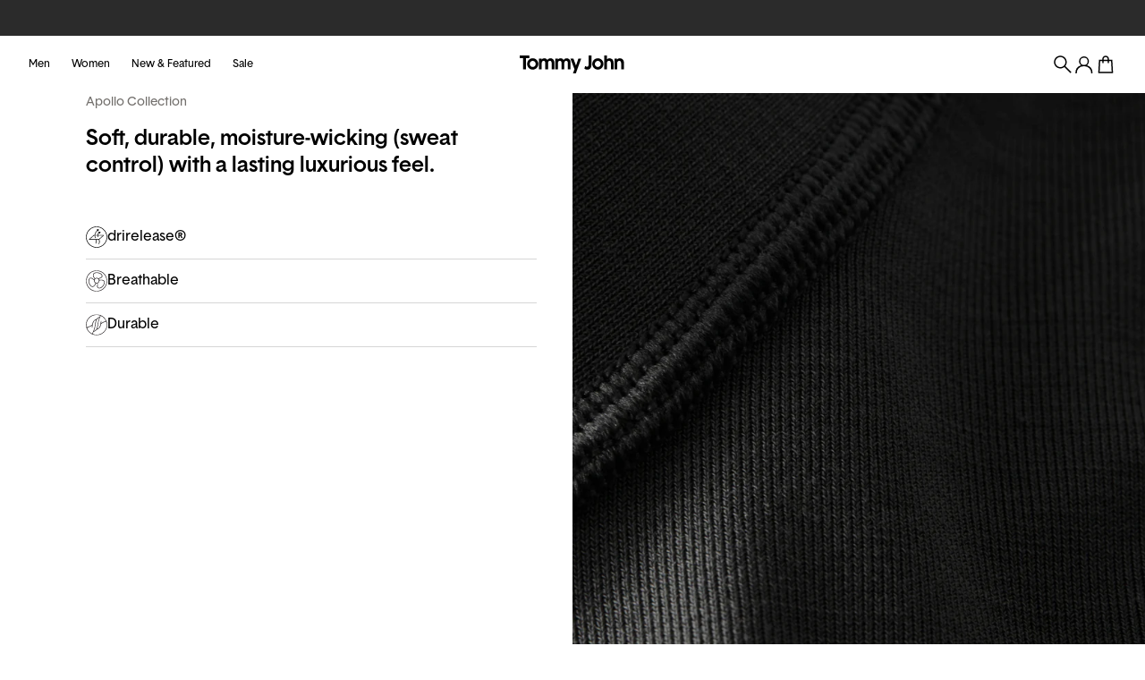

--- FILE ---
content_type: text/html; charset=utf-8
request_url: https://www.tommyjohn.com/products/apollo-trunk-4?color=slate
body_size: 74046
content:
<!doctype html>
<html class="js-noscript scroll-smooth" lang="en">
  <head><meta name="google-site-verification" content="n6geuWDWxLAyJFiXOrbB1n8XFo3ly_pV9LyaGCMa1xs"><meta name="viewport" content="width=device-width,initial-scale=1">
    <meta name="theme-color" content="#2b2b2b"><link rel="shortcut icon" href="//www.tommyjohn.com/cdn/shop/t/2312/assets/favicon_32x32.png?v=44584492673950053221768508912" type="image/png"><title>Apollo Trunk 4&quot; &ndash; Tommy John</title>
    <meta name="description" content="The most absurdly comfortable, silky smooth boxer briefs on planet Earth. We call them Second Skin for a reason! Stretch fabric with a contoured fit.">
    <link rel="canonical" href="https://www.tommyjohn.com/products/apollo-trunk-4">

    <meta property="og:site_name" content="Tommy John">
    <meta property="og:url" content="https://www.tommyjohn.com/products/apollo-trunk-4">
    <meta property="og:title" content="Apollo Trunk 4&quot;">
    <meta property="og:type" content="product">
    <meta property="og:description" content="The most absurdly comfortable, silky smooth boxer briefs on planet Earth. We call them Second Skin for a reason! Stretch fabric with a contoured fit."><meta property="og:image" content="http://www.tommyjohn.com/cdn/shop/files/1001842_010001_Ecomm_Front_M_I_APP_4INBB_7.28.22_Crop_cdcfb9db-a2cb-4581-bbf9-c679890aec18.jpg?v=1736538075">
      <meta property="og:image:secure_url" content="https://www.tommyjohn.com/cdn/shop/files/1001842_010001_Ecomm_Front_M_I_APP_4INBB_7.28.22_Crop_cdcfb9db-a2cb-4581-bbf9-c679890aec18.jpg?v=1736538075">
      <meta property="og:image:width" content="1620">
      <meta property="og:image:height" content="2112"><meta property="og:price:amount" content="15.20">
      <meta property="og:price:currency" content="USD"><meta
        name="twitter:site"
        content="@TommyJohn"
      ><meta name="twitter:card" content="summary_large_image">
    <meta name="twitter:title" content="Apollo Trunk 4&quot;">
    <meta name="twitter:description" content="The most absurdly comfortable, silky smooth boxer briefs on planet Earth. We call them Second Skin for a reason! Stretch fabric with a contoured fit."><style>
  :root {
    --color-background-default: #ffffff;
    --color-background-primary: #ffffff;
    --color-background-secondary: #efeeed;
    --color-background-dark-primary: #2b2b2b;
    --color-background-dark-secondary: #4d4d4d;
    --color-background-accent: #9e7d4f;
    --color-background-image: #cecece;
    --color-background-transparent: rgba(255, 255, 255, 0.15);

    --color-text-default: #000000;
    --color-text-primary: #000000;
    --color-text-secondary: #4d4d4d;
    --color-text-tertiary: #73706d;
    --color-text-inverse-primary: #ffffff;
    --color-text-inverse-tertiary: #b9b9b9;
    --color-text-accent: #946E37;
    --color-text-disabled: #6b6b6b;

    --color-surface-default: #2b2b2b;
    --color-surface-primary: #2b2b2b;
    --color-surface-secondary: #efeeed;
    --color-surface-inverse: #ffffff;
    --color-surface-hover: #4d4d4d;
    --color-surface-disabled: #5f5f5f;

    --color-scrim-default: rgba(0, 0, 0, 0.2);
    --color-scrim-dark-xlight: rgba(0, 0, 0, 0.1);
    --color-scrim-dark-light: rgba(0, 0, 0, 0.2);
    --color-scrim-dark-strong: rgba(0, 0, 0, 0.6);
    --color-scrim-light-medium: rgba(224, 224, 224, 0.45);
    --color-scrim-light-strong: rgba(224, 224, 224, 0.75);

    --color-stroke-default: #2b2b2b;
    --color-stroke-primary: #2b2b2b;
    --color-stroke-primary-subtle: rgba(0, 0, 0, 0.16);
    --color-stroke-inverse: #ffffff;
    --color-stroke-inverse-subtle: rgba(255, 255, 255, 0.3);
    --color-stroke-accent: #946e37;
    --color-stroke-disabled: #949494;

    --color-accent-default: #9e7d4f;
    --color-accent-primary: #9e7d4f;
    --color-accent-medium: #ab9778;
    --color-accent-light: #c6b9a1;
    --color-accent-xlight: #e3dbcd;
    --color-accent-2xlight: #fcf6ed;

    --color-functional-sale: #a6192e;
    --color-functional-error: #a6192e;
    --color-functional-success: #18a558;

    
    --spacing-2xs: 4px;
    --spacing-xs: 8px;
    --spacing-sm: 12px;
    --spacing-md: 16px;
    --spacing-lg: 24px;
    --spacing-xl: 32px;
    --spacing-2xl: 40px;
    --spacing-3xl: 64px;
    --spacing-4xl: 96px;

    @media (min-width: 768px) {
      --spacing-2xs: 4px;
      --spacing-xs: 8px;
      --spacing-sm: 12px;
      --spacing-md: 16px;
      --spacing-lg: 32px;
      --spacing-xl: 40px;
      --spacing-2xl: 56px;
      --spacing-3xl: 80px;
      --spacing-4xl: 112px;
    }

    
    --font-size-display-sm: 32px;
    --font-size-display-md: 40px;
    --font-size-display-lg: 56px;
    --font-size-display-xl: 64px;

    --font-size-heading-sm: 18px;
    --font-size-heading-md: 20px;
    --font-size-heading-lg: 24px;

    --font-size-body-xs: 12px;
    --font-size-body-sm: 12px;
    --font-size-body-md: 14px;
    --font-size-body-lg: 16px;

    --font-size-menu-link-lg: 28px;

    @media (min-width: 768px) {
      --font-size-heading-sm: 20px;
      --font-size-heading-md: 32px;
      --font-size-heading-lg: 40px;

      --font-size-body-xs: 12px;
      --font-size-body-sm: 14px;
      --font-size-body-md: 16px;
      --font-size-body-lg: 18px;
    }

    @media (min-width: 960px) {
      --font-size-display-sm: 64px;
      --font-size-display-md: 80px;
      --font-size-display-lg: 120px;
      --font-size-display-xl: 164px;
    }

    --header-height: 64px;
    --filter-bar-height: 72px;
  }
</style>
<!-- Start of TrueVault Code Block -->
    
    <script src="https://polaris.truevaultcdn.com/static/pc/MMTZ4OZF2/polaris.js"></script>
    
    <!-- End of TrueVault Code Block -->
    <script>
      document.documentElement.classList.remove('js-noscript');
    </script>
    <script>
  (function(theme) {
    // 1. Shop
    theme.shop = {
      address: {"first_name":null,"address1":"100 Broadway ","phone":"8007083490","city":"New York","zip":"10005","province":"New York","country":"United States","last_name":null,"address2":"8th Floor","company":"Tommy John Inc","latitude":40.7081382,"longitude":-74.01122289999999,"name":"","country_code":"US","province_code":"NY"},
      currency: "USD",
      moneyFormat: "${{amount}}",
      moneyWithCurrencyFormat: "${{amount}} USD",
      domain: "www.tommyjohn.com",
      locale: "en",
      name: "Tommy John",
      url: "https:\/\/www.tommyjohn.com",
      subscriptionPolicyUrl: null,
      permanentDomain: "tommyjohn.myshopify.com",
    };

    // 2. Template
    theme.template = {
      name: "product",
      suffix: null
    };

    // 3. Locales
    theme.locales = {
      "en": {
        general: {
          pagination: {
            load_more: "Load More",
            next: "Next page",
            of_pages: "of {total}",
            page_label: "Page",
            previous: "Previous page",
            viewing: "Viewing {count}\/{total}",
          },
          newsletter_form: {
            title: "Sign up \u0026amp; save on your first order",
            email_placeholder: "Enter your email",
            confirmation: "Thank you! Check your email for 20% off your first order.",
            error: "There was an error submitting the form.",
            submit: "Submit",
          },
          copy_button: {
            code: "Code: {content}",
            error: "Could not copy",
            success: "Copied!",
          },
        },
        accessibility: {
          modal: {
            close: "Close modal",
          },
        },
        onboarding: {
          product: {
            title: "Product title",
          },
        },
        collections: {
          general: {
            items_with_count: "{n} products | {n} product | {n} products",
          },
        },
        filters: {
          range: {
            from: "From",
            to: "To",
          },
          results: {
            empty: "Sorry, there are no results.",
            count: "No results | {n} result | {n} results",
          },
          sorting: {
            title: "Sort by",
          },
          toolbar: {
            active_filters: "Active Filters",
            clear_all: "Clear {n} Filters | Clear {n} Filter | Clear {n} Filters",
            hide: "Hide filters",
            info: "More information",
            remove_active_value: "Remove filter: {label}",
            reset: "Cancel",
            show: "All filters",
            submit: "View {n} items | View {n} item | View {n} items",
          },
        },
        product: {
          availability: {
            in_stock: "In stock",
            sold_out: "Sold out",
          },
          stock_warning: {
            
            low: "Hurry! Only {q} left in stock!",
          },
          form: {
            add_selling_plan_to_cart: "Add subscription to cart",
            
            add_to_cart: "Add to bag",
            add_to_cart_name: "Add to bag {n}",
            add_to_cart_price: "Add to bag - {p}",
            add_to_cart_sold_out: "Out of stock",
            add_to_cart_select_option: "Select a {n}",
            error_message: "Product could not be added to cart: {error}",
            quantity_label: "Quantity",
            quantity_increase: "Increase quantity",
            quantity_decrease: "Decrease quantity",
            success_message: "Product successfully added to cart",
            variant_label: "Variant",
            select_details: "Select details",
            hammock_pouch: "+$2 per pair for Hammock Pouch",
            learn_more: "Learn more"
          },
          option: {
            legend: "Select a {name}",
            toggle: {label: "{n} select {v}",
              title: "Supportive Pouch",
            },
          },
          pricing: {
            starting_at: "Starting at",
            compare_at_price: "Compare at",
            sale_price: "Sale price",
            regular_price: "Regular price",
            per_delivery_price: "per delivery",
            selling_plan_price: "Subscription price",
            write_review: "Write a Review",
          },
          gift_card: {
            recipient_name: "Recipient name (optional)",
            recipient_email: "Recipient email",
            message: "Message (optional)",
            schedule_gift_card: "I want to send this as a gift",
            send_on: "Send on (optional)",
            gift_card_date: "yyyy-mm-dd"
          },
          selling_plans: {
            free: "free",
            one_time_purchase: "One-time purchase",
            payments: "Every payment {price} | First payment {adjusted_price}, then {price} | First {n} payments {adjusted_price} each, then {price}",
            policy_link: "View subscription policy",
            purchase_options: "Purchase Options",
            selling_plan_label: "Selling Plans",
          },
          groups: {
            
            legend: "Select a set",
            price: {
              single: "{price}",
              per_pair: "{price}\/pair",
              per_item: "{price}\/item",
            },
            
            default_title: "Group",
            pack_size: "Single | {n} Pack",
            option_name: "Quantity",
          },
          size_calculator: {title: "Find Your Size",
            label: "Size Calculator \u0026amp; Chart",
            description: "Select your measurenents from the dropdowns to find your size.",
            result: "You're a {size}",
            bad_result: "Your size is currently unavailable.",
            band: "Band",
            cup: "Cup",
          },
          quick_shop: {
            
            button: "Select a size",
            close: "Close quick shop for {name}"
          },
          size_guide: "Sizing chart"
        },
        back_in_stock: {
          heading: "Email Me When Back In Stock",
          label: "Get notified via email when this product is back in stock",
          input: {
            placeholder: "Enter your email address",
          },
          submit: "Notify Me",
          feedback: {success: "Thank you",
            error: "An error occurred: {error}",
            already_registered: "This email is already registered in the waitlist",
          },
          call_to_action: "Join the waitlist",
          more_info: "We will send you an email once the product becomes available. Your email address will not be shared with anyone else. By submitting your email you are opting in to receive marketing emails going forward. You can unsubscribe at any time."
        },
        cart: {
          general: {
            title: "Your Cart",
            view_cart: "View Cart",
            empty: "Your cart is currently empty.",
            count: "Cart ({count} items) | Cart ({count} item) | Cart ({count} items)",
            close: "Close cart",
          },
          form: {
            checkout: "Checkout",
            continue_shopping: "Continue shopping",
            note_label: "Add a note to your order",
            price_heading: "Price",
            product_heading: "Product",
            quantity_heading: "Quantity",
            total_heading: "Total",
            update: "Update",
            details: "Details \u0026amp; final total in Checkout.",
          },
          line_item: {
            discount: "Discount",
            discounted_line_price: "Sale price",
            discounted_price: "Sale price",
            final_line_price: "Regular price",
            final_price: "Regular price",
            original_line_price: "Compare at",
            variant_compare_at_price: "Compare at",
            original_price: "Compare at",
            quantity_label: "Quantity",
            remove: "Remove",
            edit: "Edit",
            remove_aria: "Remove {title}",
            edit_aria: "Edit {title}",
            final_sale_not_eligible: "Final Sale. Not Eligible For Promotion.",
            free: "Free",
          },
          totals: {
            
            shipping_taxes: "Taxes and \u003ca href=\"\/policies\/shipping-policy\"\u003eshipping\u003c\/a\u003e calculated at checkout",
            order_summary: "Order Summary",
            savings: "Savings",
            subtotal: "Subtotal",
            shipping: "Shipping",
            shipping_info: "Shipping info",
            free_shipping: "Free",
            shipping_message: "Calculated in Checkout",
            tax: "Tax",
            tax_message: "Calculated in Checkout",
            discount_code: "Discount Code",
            apply_discount: "Apply",
            discount_success: "The code was successfully applied",
            invalid_discount: "Invalid discount code",invalid_items_discount: "{code} discount code isn\u0026#39;t valid for the items in your cart",
            estimated_total: "Estimated Total",
          },
          promotion_tiers: {
            add_more_items_to_save: "Add {amount} more items to save {discount}",
            you_ve_saved: "You have saved {discount}",
            spend_more_to_save: "Spend {amount} more to save {discount}",
            you_received: "You received {discount}!",
          }
        },
        customer: {
          addresses: {
            add: "Add Address",
            add_new: "Add a new Address",
            address1: "Address",
            address2: "Apartment, suite, etc.",
            cancel: "Cancel",
            delete: "Delete address",
            delete_confirm: "Are you sure you wish to delete this address?",
            city: "City",
            company: "Company",
            country: "Country\/region",
            edit_address: "Edit address",
            first_name: "First name",
            last_name: "Last name",
            phone: "Phone",
            province: "Province",
            set_default: "This is my default address",
            update: "Update Address",
            zip: "Postal\/Zip code",
          },
          recover_password: "Recover Your Password",
        },
        search: {
          general: {
            results_with_count: "No results for \u0026quot;{terms}\u0026quot; | {n} result for \u0026quot;{terms}\u0026quot; | {n} results for \u0026quot;{terms}\u0026quot;",
          },
          clear: "Clear search",
          close: "Close search",
          input_aria: "Type to search. Navigate forward to hear suggestions",
          label: "Search",
          loading: "Loading",
          no_result: "There is no result for {terms}. Please try with different search terms",
          placeholder: "Search",
          see_all: "See all results for \u0026quot;{terms}\u0026quot;",
          clear_recent: "Clear recent searches",
          
          status: "{n} results | {n} result: {types} | {n} results: {types}",
          status_labels: {
            
            articles: "{n} articles | {n} article | {n} articles",
            
            collections: "{n} collections | {n} collection | {n} collections",
            
            pages: "{n} pages | {n} page | {n} pages",
            
            products: "{n} products | {n} product | {n} products",
            
            queries: "{n} suggestions | {n} suggestion | {n} suggestions",
          },
          submit: "Search",
          titles: {
            queries: "Suggestions",
            queries_popular: "Popular Searches",
            queries_recent: "Recent Searches",
          },
        },
        layout: {
          header: {
            logo_title: "{shop_name} home",
          },
          navigation: {
            close: "close",
            menu: "Menu",
            search: "Search",
            login: "Login",
            account: "Your Account",
            help: "Help + Support",
            sign_in: "Sign In",
            or: "or",
            register: "Create an account",
            view_account: "View your account",
          },
        },
        featured_campaign_blocks: {
          title: "Spotlight",
        },
        featured_mini_blocks: {
          title: "Lifestyle Feature",
        },
        featured_blocks: {
          title: "Lifestyle Collections",
        },
        sale_blocks: {
          title: "Promotions",
        },
        gift_wrap: {
          edit_button: "Edit Gift Wrap",
          button: "Gift Wrap",
          free: "Free",
          modal: {
            title: "Gift Options",
            message_label: "Gift Messaging",
            textarea_label: "Gift Message",
            submit: "Apply",
            cancel: "Cancel",
            missing_message_error: "Please add a message.",
          },
        },
        reviews: {anchor: "Read reviews about {product}",
          reviews: "reviews",
          rating: "star rating",
          fit: {
            summary: "Reviews say the fit is",
            small: "Fits small",
            true: "True to size",
            large: "Fits large",
          },
        },
        video: {
          play: "Play video",
          pause: "Pause video",
          video_clip: "Video clip",
        },
        slider: {
          play: "Resume slider autoplay",
          pause: "Pause slider autoplay",
        },
        contact: {
          name: "Name",
          email: "Email",
          message: "Message",
          submit: "Send",
          post_success: "Your message has been submitted and our Support Team will be following up with you to assist.",
          order_number: "Order number (optional)",
          subject: "Subject",
          post_error: "Something went wrong.",
          order_status: "Order status",
          order_modification: "Order modification",
          return_or_exchange: "Return or exchange",
          product_inquiry: "Product inquiry",
          product_issue: "Product issue",
          promotions: "Promotions",
          other: "Other",
        },
        unsubscribe_form: {
          submit: "Send Message",
          success: {
            title: "You have been unsubscribed from the direct mail list!",
            message: "Please allow five business days for this request to be processed.",
          },
          error: {
            title: "There has been an issue with your request. Please try again later",
            message: "",
          },
        },
        wishlist: {
          share_wishlist: "Share",
          wishlist_copy_button: {
            copy: "Copy Link",
            error: "Could not copy",
            success: "Copied!"
          },
          wishlist_share_modal: {
            close: "Close Share Wishlist Modal"
          }
        }
      }
    };

    // 4. Cart Object
    theme.cart = {"note":null,"attributes":{},"original_total_price":0,"total_price":0,"total_discount":0,"total_weight":0.0,"item_count":0,"items":[],"requires_shipping":false,"currency":"USD","items_subtotal_price":0,"cart_level_discount_applications":[],"checkout_charge_amount":0};
    

    // 5. Customer
    theme.customer =null;

  // 6. Current Object
  theme.product = 

{
  "id": 6580636123181, "title": "Apollo Trunk 4\"", "handle": "apollo-trunk-4",
"description": "\u003ch1 id=\"breathable-drirelease-reg-stretch-fabric\"\u003eBreathable drirelease® Stretch Fabric\u003c\/h1\u003e\n\u003cp\u003eSoft, durable, moisture-wicking (sweat control) with a lasting luxurious feel.\u003c\/p\u003e\n\u003cul\u003e\n\u003cli\u003e\n\u003cstrong\u003eKeeps You Up To 7ºF Cooler Than Regular Cotton\u003c\/strong\u003e - Pulls perspiration and allows for air to flow.\u003c\/li\u003e\n\u003cli\u003e\n\u003cstrong\u003eDries 4x Faster Than Regular Cotton\u003c\/strong\u003e - drirelease® tech pulls and evaporates sweat insanely fast.\u003c\/li\u003e\n\u003cli\u003e\n\u003cstrong\u003eLasting Performance\u003c\/strong\u003e - drirelease® is inherent to the fabric yarns so the sweat-fighting technology is permanent, and won’t wash out.\u003c\/li\u003e\n\u003cli\u003e\n\u003cstrong\u003eInnovative Stretch \u0026amp; Recovery\u003c\/strong\u003e - Always returns to its original shape, no diaper butt.\u003c\/li\u003e\n\u003cli\u003e\n\u003cstrong\u003eEnhanced Durability\u003c\/strong\u003e - No holes or tears even after 100,000 rounds of machine applied friction!\u003c\/li\u003e\n\u003c\/ul\u003e\n\u003ch1 id=\"when-to-wear\"\u003eWhen To Wear\u003c\/h1\u003e\n\u003cp\u003eDesigned to be the ultimate in daily wear, even at the gym.\u003c\/p\u003e\n\u003ch1 id=\"additional-features\"\u003eAdditional Features\u003c\/h1\u003e\n\u003cul\u003e\n\u003cli\u003e\n\u003cstrong\u003eHorizontal Quick Draw® Fly\u003c\/strong\u003e - A solution to the ‘fly fishing’ caused by vertical and no-fly underwear. A uniquely intuitive horizontal opening for fast, easy access when nature calls.\u003c\/li\u003e\n\u003cli\u003e\n\u003cstrong\u003eContour Pouch\u003c\/strong\u003e - Designed for comfort and control, this curved pouch supports and flatters your natural shape, nestling the boys without restriction.\u003c\/li\u003e\n\u003cli\u003e\n\u003cstrong\u003eStay-Put Waistband\u003c\/strong\u003e - Won’t roll, bunch, pinch or leave marks.\u003c\/li\u003e\n\u003cli\u003e\n\u003cstrong\u003eTagless Label\u003c\/strong\u003e\u003cspan\u003e - Enhanced comfort, we really thought of everything.\u003c\/span\u003e\n\u003c\/li\u003e\n\u003cli\u003e\n\u003cstrong\u003eModel’s Measurements\u003c\/strong\u003e - Height 6’2”, waist 32” wearing a size medium.\u003c\/li\u003e\n\u003c\/ul\u003e\n\u003ch1 id=\"fabric-care\"\u003eFabric \u0026amp; Care\u003c\/h1\u003e\n\u003cp\u003e79% Polyester, 14% Modal, 7% Spandex\u003c\/p\u003e\n\u003cp\u003eMachine wash cold. Tumble dry low.\u003c\/p\u003e", "published_at": [38,26,14,9,8,2022,2,221,true,"EDT"], "created_at":
[21,49,14,11,5,2021,2,131,true,"EDT"], "vendor": "Tommy John", "type": "Final Sale", "tags":
["collection::activelifestyle","collection::bestsellers","collection::clearance","EMS::No","Gender::Male","no-returns","POS","Secondary Badge::Sizes 3X \u0026 4X In Select Colors::#4D4D4D","YGroup_apollo-trunk-4"], "price": 1520, "price_min": 1520,
"price_max": 1520, "available": true, "price_varies":
false, "compare_at_price": 3600, "compare_at_price_min":
3600, "compare_at_price_max": 3600,
"compare_at_price_varies": false,"use_option_api": false, "variant_count": 26, "variants": [{
  "id": 39397695782957,
  "title": "Black \/ S",
  "option1": "Black",
  "option2": "S",
  "option3": null,
  "sku": "10018421000:010001:S",
  "requires_shipping": true,
  "taxable": true,
  "featured_image": {"alt":"Apollo Trunk 4\"::Black","aspect_ratio":0.7670454545454546,"height":2112,"id":32162650030125,"presentation":null,"src":"\/\/www.tommyjohn.com\/cdn\/shop\/files\/1001842_010001_Ecomm_Front_M_I_APP_4INBB_7.28.22_Crop_cdcfb9db-a2cb-4581-bbf9-c679890aec18.jpg?v=1736538075","width":1620}
,
  "name": null,
  "public_title": null,
  "options": ["Black","S"],
  "price": 1520,
  "weight": 85,
  "compare_at_price": 3600,
  "inventory_management": "shopify",
  "barcode": "190483312186",
  "featured_media": {"alt":"Apollo Trunk 4\"::Black","id":24858005635117,"position":1,"preview_image":{"aspect_ratio":0.767,"height":2112,"width":1620,"src":"\/\/www.tommyjohn.com\/cdn\/shop\/files\/1001842_010001_Ecomm_Front_M_I_APP_4INBB_7.28.22_Crop_cdcfb9db-a2cb-4581-bbf9-c679890aec18.jpg?v=1736538075"},"aspect_ratio":0.767,"height":2112,"media_type":"image","src":"\/\/www.tommyjohn.com\/cdn\/shop\/files\/1001842_010001_Ecomm_Front_M_I_APP_4INBB_7.28.22_Crop_cdcfb9db-a2cb-4581-bbf9-c679890aec18.jpg?v=1736538075","width":1620},
  "requires_selling_plan": false,
  "selling_plan_allocations": [],
  "quantity_rule": {"min":1,"max":null,"increment":1},
  "inventory_policy": "deny",
  "inventory_quantity": 0,
  "url": "\/products\/apollo-trunk-4?variant=39397695782957",
  "available": false,
  "hidden": true,
  "is_back_in_stock_enabled": false
},{
  "id": 39397695815725,
  "title": "Black \/ M",
  "option1": "Black",
  "option2": "M",
  "option3": null,
  "sku": "10018421000:010001:M",
  "requires_shipping": true,
  "taxable": true,
  "featured_image": {"alt":"Apollo Trunk 4\"::Black","aspect_ratio":0.7670454545454546,"height":2112,"id":32162650030125,"presentation":null,"src":"\/\/www.tommyjohn.com\/cdn\/shop\/files\/1001842_010001_Ecomm_Front_M_I_APP_4INBB_7.28.22_Crop_cdcfb9db-a2cb-4581-bbf9-c679890aec18.jpg?v=1736538075","width":1620}
,
  "name": null,
  "public_title": null,
  "options": ["Black","M"],
  "price": 1520,
  "weight": 85,
  "compare_at_price": 3600,
  "inventory_management": "shopify",
  "barcode": "190483312179",
  "featured_media": {"alt":"Apollo Trunk 4\"::Black","id":24858005635117,"position":1,"preview_image":{"aspect_ratio":0.767,"height":2112,"width":1620,"src":"\/\/www.tommyjohn.com\/cdn\/shop\/files\/1001842_010001_Ecomm_Front_M_I_APP_4INBB_7.28.22_Crop_cdcfb9db-a2cb-4581-bbf9-c679890aec18.jpg?v=1736538075"},"aspect_ratio":0.767,"height":2112,"media_type":"image","src":"\/\/www.tommyjohn.com\/cdn\/shop\/files\/1001842_010001_Ecomm_Front_M_I_APP_4INBB_7.28.22_Crop_cdcfb9db-a2cb-4581-bbf9-c679890aec18.jpg?v=1736538075","width":1620},
  "requires_selling_plan": false,
  "selling_plan_allocations": [],
  "quantity_rule": {"min":1,"max":null,"increment":1},
  "inventory_policy": "deny",
  "inventory_quantity": 0,
  "url": "\/products\/apollo-trunk-4?variant=39397695815725",
  "available": false,
  "hidden": true,
  "is_back_in_stock_enabled": false
},{
  "id": 39397695848493,
  "title": "Black \/ L",
  "option1": "Black",
  "option2": "L",
  "option3": null,
  "sku": "10018421000:010001:L",
  "requires_shipping": true,
  "taxable": true,
  "featured_image": {"alt":"Apollo Trunk 4\"::Black","aspect_ratio":0.7670454545454546,"height":2112,"id":32162650030125,"presentation":null,"src":"\/\/www.tommyjohn.com\/cdn\/shop\/files\/1001842_010001_Ecomm_Front_M_I_APP_4INBB_7.28.22_Crop_cdcfb9db-a2cb-4581-bbf9-c679890aec18.jpg?v=1736538075","width":1620}
,
  "name": null,
  "public_title": null,
  "options": ["Black","L"],
  "price": 1520,
  "weight": 85,
  "compare_at_price": 3600,
  "inventory_management": "shopify",
  "barcode": "190483312162",
  "featured_media": {"alt":"Apollo Trunk 4\"::Black","id":24858005635117,"position":1,"preview_image":{"aspect_ratio":0.767,"height":2112,"width":1620,"src":"\/\/www.tommyjohn.com\/cdn\/shop\/files\/1001842_010001_Ecomm_Front_M_I_APP_4INBB_7.28.22_Crop_cdcfb9db-a2cb-4581-bbf9-c679890aec18.jpg?v=1736538075"},"aspect_ratio":0.767,"height":2112,"media_type":"image","src":"\/\/www.tommyjohn.com\/cdn\/shop\/files\/1001842_010001_Ecomm_Front_M_I_APP_4INBB_7.28.22_Crop_cdcfb9db-a2cb-4581-bbf9-c679890aec18.jpg?v=1736538075","width":1620},
  "requires_selling_plan": false,
  "selling_plan_allocations": [],
  "quantity_rule": {"min":1,"max":null,"increment":1},
  "inventory_policy": "deny",
  "inventory_quantity": 0,
  "url": "\/products\/apollo-trunk-4?variant=39397695848493",
  "available": false,
  "hidden": true,
  "is_back_in_stock_enabled": false
},{
  "id": 39397695881261,
  "title": "Black \/ XL",
  "option1": "Black",
  "option2": "XL",
  "option3": null,
  "sku": "10018421000:010001:XL",
  "requires_shipping": true,
  "taxable": true,
  "featured_image": {"alt":"Apollo Trunk 4\"::Black","aspect_ratio":0.7670454545454546,"height":2112,"id":32162650030125,"presentation":null,"src":"\/\/www.tommyjohn.com\/cdn\/shop\/files\/1001842_010001_Ecomm_Front_M_I_APP_4INBB_7.28.22_Crop_cdcfb9db-a2cb-4581-bbf9-c679890aec18.jpg?v=1736538075","width":1620}
,
  "name": null,
  "public_title": null,
  "options": ["Black","XL"],
  "price": 1520,
  "weight": 85,
  "compare_at_price": 3600,
  "inventory_management": "shopify",
  "barcode": "190483312155",
  "featured_media": {"alt":"Apollo Trunk 4\"::Black","id":24858005635117,"position":1,"preview_image":{"aspect_ratio":0.767,"height":2112,"width":1620,"src":"\/\/www.tommyjohn.com\/cdn\/shop\/files\/1001842_010001_Ecomm_Front_M_I_APP_4INBB_7.28.22_Crop_cdcfb9db-a2cb-4581-bbf9-c679890aec18.jpg?v=1736538075"},"aspect_ratio":0.767,"height":2112,"media_type":"image","src":"\/\/www.tommyjohn.com\/cdn\/shop\/files\/1001842_010001_Ecomm_Front_M_I_APP_4INBB_7.28.22_Crop_cdcfb9db-a2cb-4581-bbf9-c679890aec18.jpg?v=1736538075","width":1620},
  "requires_selling_plan": false,
  "selling_plan_allocations": [],
  "quantity_rule": {"min":1,"max":null,"increment":1},
  "inventory_policy": "deny",
  "inventory_quantity": 0,
  "url": "\/products\/apollo-trunk-4?variant=39397695881261",
  "available": false,
  "hidden": true,
  "is_back_in_stock_enabled": false
},{
  "id": 39397695914029,
  "title": "Black \/ XXL",
  "option1": "Black",
  "option2": "XXL",
  "option3": null,
  "sku": "10018421000:010001:XXL",
  "requires_shipping": true,
  "taxable": true,
  "featured_image": {"alt":"Apollo Trunk 4\"::Black","aspect_ratio":0.7670454545454546,"height":2112,"id":32162650030125,"presentation":null,"src":"\/\/www.tommyjohn.com\/cdn\/shop\/files\/1001842_010001_Ecomm_Front_M_I_APP_4INBB_7.28.22_Crop_cdcfb9db-a2cb-4581-bbf9-c679890aec18.jpg?v=1736538075","width":1620}
,
  "name": null,
  "public_title": null,
  "options": ["Black","XXL"],
  "price": 1520,
  "weight": 85,
  "compare_at_price": 3600,
  "inventory_management": "shopify",
  "barcode": "190483312148",
  "featured_media": {"alt":"Apollo Trunk 4\"::Black","id":24858005635117,"position":1,"preview_image":{"aspect_ratio":0.767,"height":2112,"width":1620,"src":"\/\/www.tommyjohn.com\/cdn\/shop\/files\/1001842_010001_Ecomm_Front_M_I_APP_4INBB_7.28.22_Crop_cdcfb9db-a2cb-4581-bbf9-c679890aec18.jpg?v=1736538075"},"aspect_ratio":0.767,"height":2112,"media_type":"image","src":"\/\/www.tommyjohn.com\/cdn\/shop\/files\/1001842_010001_Ecomm_Front_M_I_APP_4INBB_7.28.22_Crop_cdcfb9db-a2cb-4581-bbf9-c679890aec18.jpg?v=1736538075","width":1620},
  "requires_selling_plan": false,
  "selling_plan_allocations": [],
  "quantity_rule": {"min":1,"max":null,"increment":1},
  "inventory_policy": "deny",
  "inventory_quantity": 0,
  "url": "\/products\/apollo-trunk-4?variant=39397695914029",
  "available": false,
  "hidden": true,
  "is_back_in_stock_enabled": false
},{
  "id": 39723501781037,
  "title": "Black \/ 3XL",
  "option1": "Black",
  "option2": "3XL",
  "option3": null,
  "sku": "10018421000:010001:3XL",
  "requires_shipping": true,
  "taxable": true,
  "featured_image": {"alt":"Apollo Trunk 4\"::Black","aspect_ratio":0.7670454545454546,"height":2112,"id":32162650030125,"presentation":null,"src":"\/\/www.tommyjohn.com\/cdn\/shop\/files\/1001842_010001_Ecomm_Front_M_I_APP_4INBB_7.28.22_Crop_cdcfb9db-a2cb-4581-bbf9-c679890aec18.jpg?v=1736538075","width":1620}
,
  "name": null,
  "public_title": null,
  "options": ["Black","3XL"],
  "price": 1520,
  "weight": 85,
  "compare_at_price": 3600,
  "inventory_management": "shopify",
  "barcode": "190483396940",
  "featured_media": {"alt":"Apollo Trunk 4\"::Black","id":24858005635117,"position":1,"preview_image":{"aspect_ratio":0.767,"height":2112,"width":1620,"src":"\/\/www.tommyjohn.com\/cdn\/shop\/files\/1001842_010001_Ecomm_Front_M_I_APP_4INBB_7.28.22_Crop_cdcfb9db-a2cb-4581-bbf9-c679890aec18.jpg?v=1736538075"},"aspect_ratio":0.767,"height":2112,"media_type":"image","src":"\/\/www.tommyjohn.com\/cdn\/shop\/files\/1001842_010001_Ecomm_Front_M_I_APP_4INBB_7.28.22_Crop_cdcfb9db-a2cb-4581-bbf9-c679890aec18.jpg?v=1736538075","width":1620},
  "requires_selling_plan": false,
  "selling_plan_allocations": [],
  "quantity_rule": {"min":1,"max":null,"increment":1},
  "inventory_policy": "deny",
  "inventory_quantity": 0,
  "url": "\/products\/apollo-trunk-4?variant=39723501781037",
  "available": false,
  "hidden": true,
  "is_back_in_stock_enabled": false
},{
  "id": 39723505614893,
  "title": "Black \/ 4XL",
  "option1": "Black",
  "option2": "4XL",
  "option3": null,
  "sku": "10018421000:010001:4XL",
  "requires_shipping": true,
  "taxable": true,
  "featured_image": {"alt":"Apollo Trunk 4\"::Black","aspect_ratio":0.7670454545454546,"height":2112,"id":32162650030125,"presentation":null,"src":"\/\/www.tommyjohn.com\/cdn\/shop\/files\/1001842_010001_Ecomm_Front_M_I_APP_4INBB_7.28.22_Crop_cdcfb9db-a2cb-4581-bbf9-c679890aec18.jpg?v=1736538075","width":1620}
,
  "name": null,
  "public_title": null,
  "options": ["Black","4XL"],
  "price": 1520,
  "weight": 85,
  "compare_at_price": 3600,
  "inventory_management": "shopify",
  "barcode": "190483396933",
  "featured_media": {"alt":"Apollo Trunk 4\"::Black","id":24858005635117,"position":1,"preview_image":{"aspect_ratio":0.767,"height":2112,"width":1620,"src":"\/\/www.tommyjohn.com\/cdn\/shop\/files\/1001842_010001_Ecomm_Front_M_I_APP_4INBB_7.28.22_Crop_cdcfb9db-a2cb-4581-bbf9-c679890aec18.jpg?v=1736538075"},"aspect_ratio":0.767,"height":2112,"media_type":"image","src":"\/\/www.tommyjohn.com\/cdn\/shop\/files\/1001842_010001_Ecomm_Front_M_I_APP_4INBB_7.28.22_Crop_cdcfb9db-a2cb-4581-bbf9-c679890aec18.jpg?v=1736538075","width":1620},
  "requires_selling_plan": false,
  "selling_plan_allocations": [],
  "quantity_rule": {"min":1,"max":null,"increment":1},
  "inventory_policy": "deny",
  "inventory_quantity": 164,
  "url": "\/products\/apollo-trunk-4?variant=39723505614893",
  "available": true,
  "hidden": false,
  "is_back_in_stock_enabled": false
},{
  "id": 39448429559853,
  "title": "Navy Blazer \/ S",
  "option1": "Navy Blazer",
  "option2": "S",
  "option3": null,
  "sku": "10018421000:400013:S",
  "requires_shipping": true,
  "taxable": true,
  "featured_image": {"alt":"Apollo Trunk 4\"::Navy Blazer","aspect_ratio":0.7670454545454546,"height":2112,"id":32217711247405,"presentation":null,"src":"\/\/www.tommyjohn.com\/cdn\/shop\/files\/1001842_400013_Ecomm_Faceout_M_I_AP_4INBB_ICON_crop.jpg?v=1736538075","width":1620}
,
  "name": null,
  "public_title": null,
  "options": ["Navy Blazer","S"],
  "price": 1520,
  "weight": 85,
  "compare_at_price": 3600,
  "inventory_management": "shopify",
  "barcode": "190483312131",
  "featured_media": {"alt":"Apollo Trunk 4\"::Navy Blazer","id":24914833014829,"position":2,"preview_image":{"aspect_ratio":0.767,"height":2112,"width":1620,"src":"\/\/www.tommyjohn.com\/cdn\/shop\/files\/1001842_400013_Ecomm_Faceout_M_I_AP_4INBB_ICON_crop.jpg?v=1736538075"},"aspect_ratio":0.767,"height":2112,"media_type":"image","src":"\/\/www.tommyjohn.com\/cdn\/shop\/files\/1001842_400013_Ecomm_Faceout_M_I_AP_4INBB_ICON_crop.jpg?v=1736538075","width":1620},
  "requires_selling_plan": false,
  "selling_plan_allocations": [],
  "quantity_rule": {"min":1,"max":null,"increment":1},
  "inventory_policy": "deny",
  "inventory_quantity": 0,
  "url": "\/products\/apollo-trunk-4?variant=39448429559853",
  "available": false,
  "hidden": true,
  "is_back_in_stock_enabled": false
},{
  "id": 39448431689773,
  "title": "Navy Blazer \/ M",
  "option1": "Navy Blazer",
  "option2": "M",
  "option3": null,
  "sku": "10018421000:400013:M",
  "requires_shipping": true,
  "taxable": true,
  "featured_image": {"alt":"Apollo Trunk 4\"::Navy Blazer","aspect_ratio":0.7670454545454546,"height":2112,"id":32217711247405,"presentation":null,"src":"\/\/www.tommyjohn.com\/cdn\/shop\/files\/1001842_400013_Ecomm_Faceout_M_I_AP_4INBB_ICON_crop.jpg?v=1736538075","width":1620}
,
  "name": null,
  "public_title": null,
  "options": ["Navy Blazer","M"],
  "price": 1520,
  "weight": 85,
  "compare_at_price": 3600,
  "inventory_management": "shopify",
  "barcode": "190483312124",
  "featured_media": {"alt":"Apollo Trunk 4\"::Navy Blazer","id":24914833014829,"position":2,"preview_image":{"aspect_ratio":0.767,"height":2112,"width":1620,"src":"\/\/www.tommyjohn.com\/cdn\/shop\/files\/1001842_400013_Ecomm_Faceout_M_I_AP_4INBB_ICON_crop.jpg?v=1736538075"},"aspect_ratio":0.767,"height":2112,"media_type":"image","src":"\/\/www.tommyjohn.com\/cdn\/shop\/files\/1001842_400013_Ecomm_Faceout_M_I_AP_4INBB_ICON_crop.jpg?v=1736538075","width":1620},
  "requires_selling_plan": false,
  "selling_plan_allocations": [],
  "quantity_rule": {"min":1,"max":null,"increment":1},
  "inventory_policy": "deny",
  "inventory_quantity": 0,
  "url": "\/products\/apollo-trunk-4?variant=39448431689773",
  "available": false,
  "hidden": true,
  "is_back_in_stock_enabled": false
},{
  "id": 39448432869421,
  "title": "Navy Blazer \/ L",
  "option1": "Navy Blazer",
  "option2": "L",
  "option3": null,
  "sku": "10018421000:400013:L",
  "requires_shipping": true,
  "taxable": true,
  "featured_image": {"alt":"Apollo Trunk 4\"::Navy Blazer","aspect_ratio":0.7670454545454546,"height":2112,"id":32217711247405,"presentation":null,"src":"\/\/www.tommyjohn.com\/cdn\/shop\/files\/1001842_400013_Ecomm_Faceout_M_I_AP_4INBB_ICON_crop.jpg?v=1736538075","width":1620}
,
  "name": null,
  "public_title": null,
  "options": ["Navy Blazer","L"],
  "price": 1520,
  "weight": 85,
  "compare_at_price": 3600,
  "inventory_management": "shopify",
  "barcode": "190483312117",
  "featured_media": {"alt":"Apollo Trunk 4\"::Navy Blazer","id":24914833014829,"position":2,"preview_image":{"aspect_ratio":0.767,"height":2112,"width":1620,"src":"\/\/www.tommyjohn.com\/cdn\/shop\/files\/1001842_400013_Ecomm_Faceout_M_I_AP_4INBB_ICON_crop.jpg?v=1736538075"},"aspect_ratio":0.767,"height":2112,"media_type":"image","src":"\/\/www.tommyjohn.com\/cdn\/shop\/files\/1001842_400013_Ecomm_Faceout_M_I_AP_4INBB_ICON_crop.jpg?v=1736538075","width":1620},
  "requires_selling_plan": false,
  "selling_plan_allocations": [],
  "quantity_rule": {"min":1,"max":null,"increment":1},
  "inventory_policy": "deny",
  "inventory_quantity": 0,
  "url": "\/products\/apollo-trunk-4?variant=39448432869421",
  "available": false,
  "hidden": true,
  "is_back_in_stock_enabled": false
},{
  "id": 39448433688621,
  "title": "Navy Blazer \/ XL",
  "option1": "Navy Blazer",
  "option2": "XL",
  "option3": null,
  "sku": "10018421000:400013:XL",
  "requires_shipping": true,
  "taxable": true,
  "featured_image": {"alt":"Apollo Trunk 4\"::Navy Blazer","aspect_ratio":0.7670454545454546,"height":2112,"id":32217711247405,"presentation":null,"src":"\/\/www.tommyjohn.com\/cdn\/shop\/files\/1001842_400013_Ecomm_Faceout_M_I_AP_4INBB_ICON_crop.jpg?v=1736538075","width":1620}
,
  "name": null,
  "public_title": null,
  "options": ["Navy Blazer","XL"],
  "price": 1520,
  "weight": 85,
  "compare_at_price": 3600,
  "inventory_management": "shopify",
  "barcode": "190483312100",
  "featured_media": {"alt":"Apollo Trunk 4\"::Navy Blazer","id":24914833014829,"position":2,"preview_image":{"aspect_ratio":0.767,"height":2112,"width":1620,"src":"\/\/www.tommyjohn.com\/cdn\/shop\/files\/1001842_400013_Ecomm_Faceout_M_I_AP_4INBB_ICON_crop.jpg?v=1736538075"},"aspect_ratio":0.767,"height":2112,"media_type":"image","src":"\/\/www.tommyjohn.com\/cdn\/shop\/files\/1001842_400013_Ecomm_Faceout_M_I_AP_4INBB_ICON_crop.jpg?v=1736538075","width":1620},
  "requires_selling_plan": false,
  "selling_plan_allocations": [],
  "quantity_rule": {"min":1,"max":null,"increment":1},
  "inventory_policy": "deny",
  "inventory_quantity": 0,
  "url": "\/products\/apollo-trunk-4?variant=39448433688621",
  "available": false,
  "hidden": true,
  "is_back_in_stock_enabled": false
},{
  "id": 39448434409517,
  "title": "Navy Blazer \/ XXL",
  "option1": "Navy Blazer",
  "option2": "XXL",
  "option3": null,
  "sku": "10018421000:400013:XXL",
  "requires_shipping": true,
  "taxable": true,
  "featured_image": {"alt":"Apollo Trunk 4\"::Navy Blazer","aspect_ratio":0.7670454545454546,"height":2112,"id":32217711247405,"presentation":null,"src":"\/\/www.tommyjohn.com\/cdn\/shop\/files\/1001842_400013_Ecomm_Faceout_M_I_AP_4INBB_ICON_crop.jpg?v=1736538075","width":1620}
,
  "name": null,
  "public_title": null,
  "options": ["Navy Blazer","XXL"],
  "price": 1520,
  "weight": 85,
  "compare_at_price": 3600,
  "inventory_management": "shopify",
  "barcode": "190483312094",
  "featured_media": {"alt":"Apollo Trunk 4\"::Navy Blazer","id":24914833014829,"position":2,"preview_image":{"aspect_ratio":0.767,"height":2112,"width":1620,"src":"\/\/www.tommyjohn.com\/cdn\/shop\/files\/1001842_400013_Ecomm_Faceout_M_I_AP_4INBB_ICON_crop.jpg?v=1736538075"},"aspect_ratio":0.767,"height":2112,"media_type":"image","src":"\/\/www.tommyjohn.com\/cdn\/shop\/files\/1001842_400013_Ecomm_Faceout_M_I_AP_4INBB_ICON_crop.jpg?v=1736538075","width":1620},
  "requires_selling_plan": false,
  "selling_plan_allocations": [],
  "quantity_rule": {"min":1,"max":null,"increment":1},
  "inventory_policy": "deny",
  "inventory_quantity": 0,
  "url": "\/products\/apollo-trunk-4?variant=39448434409517",
  "available": false,
  "hidden": true,
  "is_back_in_stock_enabled": false
},{
  "id": 39723506040877,
  "title": "Navy Blazer \/ 3XL",
  "option1": "Navy Blazer",
  "option2": "3XL",
  "option3": null,
  "sku": "10018421000:400013:3XL",
  "requires_shipping": true,
  "taxable": true,
  "featured_image": {"alt":"Apollo Trunk 4\"::Navy Blazer","aspect_ratio":0.7670454545454546,"height":2112,"id":32217711247405,"presentation":null,"src":"\/\/www.tommyjohn.com\/cdn\/shop\/files\/1001842_400013_Ecomm_Faceout_M_I_AP_4INBB_ICON_crop.jpg?v=1736538075","width":1620}
,
  "name": null,
  "public_title": null,
  "options": ["Navy Blazer","3XL"],
  "price": 1520,
  "weight": 85,
  "compare_at_price": 3600,
  "inventory_management": "shopify",
  "barcode": "190483396919",
  "featured_media": {"alt":"Apollo Trunk 4\"::Navy Blazer","id":24914833014829,"position":2,"preview_image":{"aspect_ratio":0.767,"height":2112,"width":1620,"src":"\/\/www.tommyjohn.com\/cdn\/shop\/files\/1001842_400013_Ecomm_Faceout_M_I_AP_4INBB_ICON_crop.jpg?v=1736538075"},"aspect_ratio":0.767,"height":2112,"media_type":"image","src":"\/\/www.tommyjohn.com\/cdn\/shop\/files\/1001842_400013_Ecomm_Faceout_M_I_AP_4INBB_ICON_crop.jpg?v=1736538075","width":1620},
  "requires_selling_plan": false,
  "selling_plan_allocations": [],
  "quantity_rule": {"min":1,"max":null,"increment":1},
  "inventory_policy": "deny",
  "inventory_quantity": 0,
  "url": "\/products\/apollo-trunk-4?variant=39723506040877",
  "available": false,
  "hidden": true,
  "is_back_in_stock_enabled": false
},{
  "id": 39723506597933,
  "title": "Navy Blazer \/ 4XL",
  "option1": "Navy Blazer",
  "option2": "4XL",
  "option3": null,
  "sku": "10018421000:400013:4XL",
  "requires_shipping": true,
  "taxable": true,
  "featured_image": {"alt":"Apollo Trunk 4\"::Navy Blazer","aspect_ratio":0.7670454545454546,"height":2112,"id":32217711247405,"presentation":null,"src":"\/\/www.tommyjohn.com\/cdn\/shop\/files\/1001842_400013_Ecomm_Faceout_M_I_AP_4INBB_ICON_crop.jpg?v=1736538075","width":1620}
,
  "name": null,
  "public_title": null,
  "options": ["Navy Blazer","4XL"],
  "price": 1520,
  "weight": 85,
  "compare_at_price": 3600,
  "inventory_management": "shopify",
  "barcode": "190483396902",
  "featured_media": {"alt":"Apollo Trunk 4\"::Navy Blazer","id":24914833014829,"position":2,"preview_image":{"aspect_ratio":0.767,"height":2112,"width":1620,"src":"\/\/www.tommyjohn.com\/cdn\/shop\/files\/1001842_400013_Ecomm_Faceout_M_I_AP_4INBB_ICON_crop.jpg?v=1736538075"},"aspect_ratio":0.767,"height":2112,"media_type":"image","src":"\/\/www.tommyjohn.com\/cdn\/shop\/files\/1001842_400013_Ecomm_Faceout_M_I_AP_4INBB_ICON_crop.jpg?v=1736538075","width":1620},
  "requires_selling_plan": false,
  "selling_plan_allocations": [],
  "quantity_rule": {"min":1,"max":null,"increment":1},
  "inventory_policy": "deny",
  "inventory_quantity": 109,
  "url": "\/products\/apollo-trunk-4?variant=39723506597933",
  "available": true,
  "hidden": false,
  "is_back_in_stock_enabled": false
},{
  "id": 42816108101677,
  "title": "Dark Olive \/ S",
  "option1": "Dark Olive",
  "option2": "S",
  "option3": null,
  "sku": "10018421000:300446:S",
  "requires_shipping": true,
  "taxable": true,
  "featured_image": {"alt":"Apollo Trunk 4\"::Dark Olive","aspect_ratio":0.7670454545454546,"height":2112,"id":33438055432237,"presentation":null,"src":"\/\/www.tommyjohn.com\/cdn\/shop\/files\/1001842_300446_Ecomm_Front_M_I_AP_4INBB_7.18.24.jpg?v=1718993520","width":1620}
,
  "name": null,
  "public_title": null,
  "options": ["Dark Olive","S"],
  "price": 1520,
  "weight": 68,
  "compare_at_price": 3600,
  "inventory_management": "shopify",
  "barcode": "190483723418",
  "featured_media": {"alt":"Apollo Trunk 4\"::Dark Olive","id":26158966439981,"position":15,"preview_image":{"aspect_ratio":0.767,"height":2112,"width":1620,"src":"\/\/www.tommyjohn.com\/cdn\/shop\/files\/1001842_300446_Ecomm_Front_M_I_AP_4INBB_7.18.24.jpg?v=1718993520"},"aspect_ratio":0.767,"height":2112,"media_type":"image","src":"\/\/www.tommyjohn.com\/cdn\/shop\/files\/1001842_300446_Ecomm_Front_M_I_AP_4INBB_7.18.24.jpg?v=1718993520","width":1620},
  "requires_selling_plan": false,
  "selling_plan_allocations": [],
  "quantity_rule": {"min":1,"max":null,"increment":1},
  "inventory_policy": "deny",
  "inventory_quantity": 0,
  "url": "\/products\/apollo-trunk-4?variant=42816108101677",
  "available": false,
  "hidden": true,
  "is_back_in_stock_enabled": false
},{
  "id": 42816108134445,
  "title": "Dark Olive \/ M",
  "option1": "Dark Olive",
  "option2": "M",
  "option3": null,
  "sku": "10018421000:300446:M",
  "requires_shipping": true,
  "taxable": true,
  "featured_image": {"alt":"Apollo Trunk 4\"::Dark Olive","aspect_ratio":0.7670454545454546,"height":2112,"id":33438055432237,"presentation":null,"src":"\/\/www.tommyjohn.com\/cdn\/shop\/files\/1001842_300446_Ecomm_Front_M_I_AP_4INBB_7.18.24.jpg?v=1718993520","width":1620}
,
  "name": null,
  "public_title": null,
  "options": ["Dark Olive","M"],
  "price": 1520,
  "weight": 68,
  "compare_at_price": 3600,
  "inventory_management": "shopify",
  "barcode": "190483723395",
  "featured_media": {"alt":"Apollo Trunk 4\"::Dark Olive","id":26158966439981,"position":15,"preview_image":{"aspect_ratio":0.767,"height":2112,"width":1620,"src":"\/\/www.tommyjohn.com\/cdn\/shop\/files\/1001842_300446_Ecomm_Front_M_I_AP_4INBB_7.18.24.jpg?v=1718993520"},"aspect_ratio":0.767,"height":2112,"media_type":"image","src":"\/\/www.tommyjohn.com\/cdn\/shop\/files\/1001842_300446_Ecomm_Front_M_I_AP_4INBB_7.18.24.jpg?v=1718993520","width":1620},
  "requires_selling_plan": false,
  "selling_plan_allocations": [],
  "quantity_rule": {"min":1,"max":null,"increment":1},
  "inventory_policy": "deny",
  "inventory_quantity": 0,
  "url": "\/products\/apollo-trunk-4?variant=42816108134445",
  "available": false,
  "hidden": true,
  "is_back_in_stock_enabled": false
},{
  "id": 42816108167213,
  "title": "Dark Olive \/ L",
  "option1": "Dark Olive",
  "option2": "L",
  "option3": null,
  "sku": "10018421000:300446:L",
  "requires_shipping": true,
  "taxable": true,
  "featured_image": {"alt":"Apollo Trunk 4\"::Dark Olive","aspect_ratio":0.7670454545454546,"height":2112,"id":33438055432237,"presentation":null,"src":"\/\/www.tommyjohn.com\/cdn\/shop\/files\/1001842_300446_Ecomm_Front_M_I_AP_4INBB_7.18.24.jpg?v=1718993520","width":1620}
,
  "name": null,
  "public_title": null,
  "options": ["Dark Olive","L"],
  "price": 1520,
  "weight": 68,
  "compare_at_price": 3600,
  "inventory_management": "shopify",
  "barcode": "190483723371",
  "featured_media": {"alt":"Apollo Trunk 4\"::Dark Olive","id":26158966439981,"position":15,"preview_image":{"aspect_ratio":0.767,"height":2112,"width":1620,"src":"\/\/www.tommyjohn.com\/cdn\/shop\/files\/1001842_300446_Ecomm_Front_M_I_AP_4INBB_7.18.24.jpg?v=1718993520"},"aspect_ratio":0.767,"height":2112,"media_type":"image","src":"\/\/www.tommyjohn.com\/cdn\/shop\/files\/1001842_300446_Ecomm_Front_M_I_AP_4INBB_7.18.24.jpg?v=1718993520","width":1620},
  "requires_selling_plan": false,
  "selling_plan_allocations": [],
  "quantity_rule": {"min":1,"max":null,"increment":1},
  "inventory_policy": "deny",
  "inventory_quantity": 0,
  "url": "\/products\/apollo-trunk-4?variant=42816108167213",
  "available": false,
  "hidden": true,
  "is_back_in_stock_enabled": false
},{
  "id": 42816108199981,
  "title": "Dark Olive \/ XL",
  "option1": "Dark Olive",
  "option2": "XL",
  "option3": null,
  "sku": "10018421000:300446:XL",
  "requires_shipping": true,
  "taxable": true,
  "featured_image": {"alt":"Apollo Trunk 4\"::Dark Olive","aspect_ratio":0.7670454545454546,"height":2112,"id":33438055432237,"presentation":null,"src":"\/\/www.tommyjohn.com\/cdn\/shop\/files\/1001842_300446_Ecomm_Front_M_I_AP_4INBB_7.18.24.jpg?v=1718993520","width":1620}
,
  "name": null,
  "public_title": null,
  "options": ["Dark Olive","XL"],
  "price": 1520,
  "weight": 91,
  "compare_at_price": 3600,
  "inventory_management": "shopify",
  "barcode": "190483723357",
  "featured_media": {"alt":"Apollo Trunk 4\"::Dark Olive","id":26158966439981,"position":15,"preview_image":{"aspect_ratio":0.767,"height":2112,"width":1620,"src":"\/\/www.tommyjohn.com\/cdn\/shop\/files\/1001842_300446_Ecomm_Front_M_I_AP_4INBB_7.18.24.jpg?v=1718993520"},"aspect_ratio":0.767,"height":2112,"media_type":"image","src":"\/\/www.tommyjohn.com\/cdn\/shop\/files\/1001842_300446_Ecomm_Front_M_I_AP_4INBB_7.18.24.jpg?v=1718993520","width":1620},
  "requires_selling_plan": false,
  "selling_plan_allocations": [],
  "quantity_rule": {"min":1,"max":null,"increment":1},
  "inventory_policy": "deny",
  "inventory_quantity": 0,
  "url": "\/products\/apollo-trunk-4?variant=42816108199981",
  "available": false,
  "hidden": true,
  "is_back_in_stock_enabled": false
},{
  "id": 42816108232749,
  "title": "Dark Olive \/ XXL",
  "option1": "Dark Olive",
  "option2": "XXL",
  "option3": null,
  "sku": "10018421000:300446:XXL",
  "requires_shipping": true,
  "taxable": true,
  "featured_image": {"alt":"Apollo Trunk 4\"::Dark Olive","aspect_ratio":0.7670454545454546,"height":2112,"id":33438055432237,"presentation":null,"src":"\/\/www.tommyjohn.com\/cdn\/shop\/files\/1001842_300446_Ecomm_Front_M_I_AP_4INBB_7.18.24.jpg?v=1718993520","width":1620}
,
  "name": null,
  "public_title": null,
  "options": ["Dark Olive","XXL"],
  "price": 1520,
  "weight": 91,
  "compare_at_price": 3600,
  "inventory_management": "shopify",
  "barcode": "190483723333",
  "featured_media": {"alt":"Apollo Trunk 4\"::Dark Olive","id":26158966439981,"position":15,"preview_image":{"aspect_ratio":0.767,"height":2112,"width":1620,"src":"\/\/www.tommyjohn.com\/cdn\/shop\/files\/1001842_300446_Ecomm_Front_M_I_AP_4INBB_7.18.24.jpg?v=1718993520"},"aspect_ratio":0.767,"height":2112,"media_type":"image","src":"\/\/www.tommyjohn.com\/cdn\/shop\/files\/1001842_300446_Ecomm_Front_M_I_AP_4INBB_7.18.24.jpg?v=1718993520","width":1620},
  "requires_selling_plan": false,
  "selling_plan_allocations": [],
  "quantity_rule": {"min":1,"max":null,"increment":1},
  "inventory_policy": "deny",
  "inventory_quantity": 0,
  "url": "\/products\/apollo-trunk-4?variant=42816108232749",
  "available": false,
  "hidden": true,
  "is_back_in_stock_enabled": false
},{
  "id": 42816138149933,
  "title": "Dark Olive \/ 3XL",
  "option1": "Dark Olive",
  "option2": "3XL",
  "option3": null,
  "sku": "10018421000:300446:3XL",
  "requires_shipping": true,
  "taxable": true,
  "featured_image": {"alt":"Apollo Trunk 4\"::Dark Olive","aspect_ratio":0.7670454545454546,"height":2112,"id":33438055432237,"presentation":null,"src":"\/\/www.tommyjohn.com\/cdn\/shop\/files\/1001842_300446_Ecomm_Front_M_I_AP_4INBB_7.18.24.jpg?v=1718993520","width":1620}
,
  "name": null,
  "public_title": null,
  "options": ["Dark Olive","3XL"],
  "price": 1520,
  "weight": 0,
  "compare_at_price": 3600,
  "inventory_management": "shopify",
  "barcode": "38149933",
  "featured_media": {"alt":"Apollo Trunk 4\"::Dark Olive","id":26158966439981,"position":15,"preview_image":{"aspect_ratio":0.767,"height":2112,"width":1620,"src":"\/\/www.tommyjohn.com\/cdn\/shop\/files\/1001842_300446_Ecomm_Front_M_I_AP_4INBB_7.18.24.jpg?v=1718993520"},"aspect_ratio":0.767,"height":2112,"media_type":"image","src":"\/\/www.tommyjohn.com\/cdn\/shop\/files\/1001842_300446_Ecomm_Front_M_I_AP_4INBB_7.18.24.jpg?v=1718993520","width":1620},
  "requires_selling_plan": false,
  "selling_plan_allocations": [],
  "quantity_rule": {"min":1,"max":null,"increment":1},
  "inventory_policy": "deny",
  "inventory_quantity": 0,
  "url": "\/products\/apollo-trunk-4?variant=42816138149933",
  "available": false,
  "hidden": true,
  "is_back_in_stock_enabled": false
},{
  "id": 42816138281005,
  "title": "Dark Olive \/ 4XL",
  "option1": "Dark Olive",
  "option2": "4XL",
  "option3": null,
  "sku": "10018421000:300446:4XL",
  "requires_shipping": true,
  "taxable": true,
  "featured_image": {"alt":"Apollo Trunk 4\"::Dark Olive","aspect_ratio":0.7670454545454546,"height":2112,"id":33438055432237,"presentation":null,"src":"\/\/www.tommyjohn.com\/cdn\/shop\/files\/1001842_300446_Ecomm_Front_M_I_AP_4INBB_7.18.24.jpg?v=1718993520","width":1620}
,
  "name": null,
  "public_title": null,
  "options": ["Dark Olive","4XL"],
  "price": 1520,
  "weight": 0,
  "compare_at_price": 3600,
  "inventory_management": "shopify",
  "barcode": "38281005",
  "featured_media": {"alt":"Apollo Trunk 4\"::Dark Olive","id":26158966439981,"position":15,"preview_image":{"aspect_ratio":0.767,"height":2112,"width":1620,"src":"\/\/www.tommyjohn.com\/cdn\/shop\/files\/1001842_300446_Ecomm_Front_M_I_AP_4INBB_7.18.24.jpg?v=1718993520"},"aspect_ratio":0.767,"height":2112,"media_type":"image","src":"\/\/www.tommyjohn.com\/cdn\/shop\/files\/1001842_300446_Ecomm_Front_M_I_AP_4INBB_7.18.24.jpg?v=1718993520","width":1620},
  "requires_selling_plan": false,
  "selling_plan_allocations": [],
  "quantity_rule": {"min":1,"max":null,"increment":1},
  "inventory_policy": "deny",
  "inventory_quantity": 0,
  "url": "\/products\/apollo-trunk-4?variant=42816138281005",
  "available": false,
  "hidden": true,
  "is_back_in_stock_enabled": false
},{
  "id": 40905247621165,
  "title": "Quiet Shade \/ S",
  "option1": "Quiet Shade",
  "option2": "S",
  "option3": null,
  "sku": "10018421000:020536:S",
  "requires_shipping": true,
  "taxable": true,
  "featured_image": {"alt":"Apollo Trunk 4\"::Quiet Shade","aspect_ratio":0.7670454545454546,"height":2112,"id":32162651570221,"presentation":null,"src":"\/\/www.tommyjohn.com\/cdn\/shop\/files\/1001842_020536_Ecomm_Front_M_I_APP_4INBB_7.28.22_Crop_29d80f64-1c28-4eb9-8fee-fbabe9e20dd8.jpg?v=1712785321","width":1620}
,
  "name": null,
  "public_title": null,
  "options": ["Quiet Shade","S"],
  "price": 1520,
  "weight": 68,
  "compare_at_price": 3600,
  "inventory_management": "shopify",
  "barcode": "190483706800",
  "featured_media": {"alt":"Apollo Trunk 4\"::Quiet Shade","id":24858007371821,"position":11,"preview_image":{"aspect_ratio":0.767,"height":2112,"width":1620,"src":"\/\/www.tommyjohn.com\/cdn\/shop\/files\/1001842_020536_Ecomm_Front_M_I_APP_4INBB_7.28.22_Crop_29d80f64-1c28-4eb9-8fee-fbabe9e20dd8.jpg?v=1712785321"},"aspect_ratio":0.767,"height":2112,"media_type":"image","src":"\/\/www.tommyjohn.com\/cdn\/shop\/files\/1001842_020536_Ecomm_Front_M_I_APP_4INBB_7.28.22_Crop_29d80f64-1c28-4eb9-8fee-fbabe9e20dd8.jpg?v=1712785321","width":1620},
  "requires_selling_plan": false,
  "selling_plan_allocations": [],
  "quantity_rule": {"min":1,"max":null,"increment":1},
  "inventory_policy": "deny",
  "inventory_quantity": 0,
  "url": "\/products\/apollo-trunk-4?variant=40905247621165",
  "available": false,
  "hidden": true,
  "is_back_in_stock_enabled": false
},{
  "id": 40905247686701,
  "title": "Quiet Shade \/ M",
  "option1": "Quiet Shade",
  "option2": "M",
  "option3": null,
  "sku": "10018421000:020536:M",
  "requires_shipping": true,
  "taxable": true,
  "featured_image": {"alt":"Apollo Trunk 4\"::Quiet Shade","aspect_ratio":0.7670454545454546,"height":2112,"id":32162651570221,"presentation":null,"src":"\/\/www.tommyjohn.com\/cdn\/shop\/files\/1001842_020536_Ecomm_Front_M_I_APP_4INBB_7.28.22_Crop_29d80f64-1c28-4eb9-8fee-fbabe9e20dd8.jpg?v=1712785321","width":1620}
,
  "name": null,
  "public_title": null,
  "options": ["Quiet Shade","M"],
  "price": 1520,
  "weight": 68,
  "compare_at_price": 3600,
  "inventory_management": "shopify",
  "barcode": "190483706787",
  "featured_media": {"alt":"Apollo Trunk 4\"::Quiet Shade","id":24858007371821,"position":11,"preview_image":{"aspect_ratio":0.767,"height":2112,"width":1620,"src":"\/\/www.tommyjohn.com\/cdn\/shop\/files\/1001842_020536_Ecomm_Front_M_I_APP_4INBB_7.28.22_Crop_29d80f64-1c28-4eb9-8fee-fbabe9e20dd8.jpg?v=1712785321"},"aspect_ratio":0.767,"height":2112,"media_type":"image","src":"\/\/www.tommyjohn.com\/cdn\/shop\/files\/1001842_020536_Ecomm_Front_M_I_APP_4INBB_7.28.22_Crop_29d80f64-1c28-4eb9-8fee-fbabe9e20dd8.jpg?v=1712785321","width":1620},
  "requires_selling_plan": false,
  "selling_plan_allocations": [],
  "quantity_rule": {"min":1,"max":null,"increment":1},
  "inventory_policy": "deny",
  "inventory_quantity": 0,
  "url": "\/products\/apollo-trunk-4?variant=40905247686701",
  "available": false,
  "hidden": true,
  "is_back_in_stock_enabled": false
},{
  "id": 40905247719469,
  "title": "Quiet Shade \/ L",
  "option1": "Quiet Shade",
  "option2": "L",
  "option3": null,
  "sku": "10018421000:020536:L",
  "requires_shipping": true,
  "taxable": true,
  "featured_image": {"alt":"Apollo Trunk 4\"::Quiet Shade","aspect_ratio":0.7670454545454546,"height":2112,"id":32162651570221,"presentation":null,"src":"\/\/www.tommyjohn.com\/cdn\/shop\/files\/1001842_020536_Ecomm_Front_M_I_APP_4INBB_7.28.22_Crop_29d80f64-1c28-4eb9-8fee-fbabe9e20dd8.jpg?v=1712785321","width":1620}
,
  "name": null,
  "public_title": null,
  "options": ["Quiet Shade","L"],
  "price": 1520,
  "weight": 68,
  "compare_at_price": 3600,
  "inventory_management": "shopify",
  "barcode": "190483706763",
  "featured_media": {"alt":"Apollo Trunk 4\"::Quiet Shade","id":24858007371821,"position":11,"preview_image":{"aspect_ratio":0.767,"height":2112,"width":1620,"src":"\/\/www.tommyjohn.com\/cdn\/shop\/files\/1001842_020536_Ecomm_Front_M_I_APP_4INBB_7.28.22_Crop_29d80f64-1c28-4eb9-8fee-fbabe9e20dd8.jpg?v=1712785321"},"aspect_ratio":0.767,"height":2112,"media_type":"image","src":"\/\/www.tommyjohn.com\/cdn\/shop\/files\/1001842_020536_Ecomm_Front_M_I_APP_4INBB_7.28.22_Crop_29d80f64-1c28-4eb9-8fee-fbabe9e20dd8.jpg?v=1712785321","width":1620},
  "requires_selling_plan": false,
  "selling_plan_allocations": [],
  "quantity_rule": {"min":1,"max":null,"increment":1},
  "inventory_policy": "deny",
  "inventory_quantity": 0,
  "url": "\/products\/apollo-trunk-4?variant=40905247719469",
  "available": false,
  "hidden": true,
  "is_back_in_stock_enabled": false
},{
  "id": 40905247752237,
  "title": "Quiet Shade \/ XL",
  "option1": "Quiet Shade",
  "option2": "XL",
  "option3": null,
  "sku": "10018421000:020536:XL",
  "requires_shipping": true,
  "taxable": true,
  "featured_image": {"alt":"Apollo Trunk 4\"::Quiet Shade","aspect_ratio":0.7670454545454546,"height":2112,"id":32162651570221,"presentation":null,"src":"\/\/www.tommyjohn.com\/cdn\/shop\/files\/1001842_020536_Ecomm_Front_M_I_APP_4INBB_7.28.22_Crop_29d80f64-1c28-4eb9-8fee-fbabe9e20dd8.jpg?v=1712785321","width":1620}
,
  "name": null,
  "public_title": null,
  "options": ["Quiet Shade","XL"],
  "price": 1520,
  "weight": 88,
  "compare_at_price": 3600,
  "inventory_management": "shopify",
  "barcode": "190483706749",
  "featured_media": {"alt":"Apollo Trunk 4\"::Quiet Shade","id":24858007371821,"position":11,"preview_image":{"aspect_ratio":0.767,"height":2112,"width":1620,"src":"\/\/www.tommyjohn.com\/cdn\/shop\/files\/1001842_020536_Ecomm_Front_M_I_APP_4INBB_7.28.22_Crop_29d80f64-1c28-4eb9-8fee-fbabe9e20dd8.jpg?v=1712785321"},"aspect_ratio":0.767,"height":2112,"media_type":"image","src":"\/\/www.tommyjohn.com\/cdn\/shop\/files\/1001842_020536_Ecomm_Front_M_I_APP_4INBB_7.28.22_Crop_29d80f64-1c28-4eb9-8fee-fbabe9e20dd8.jpg?v=1712785321","width":1620},
  "requires_selling_plan": false,
  "selling_plan_allocations": [],
  "quantity_rule": {"min":1,"max":null,"increment":1},
  "inventory_policy": "deny",
  "inventory_quantity": 0,
  "url": "\/products\/apollo-trunk-4?variant=40905247752237",
  "available": false,
  "hidden": true,
  "is_back_in_stock_enabled": false
},{
  "id": 40905247817773,
  "title": "Quiet Shade \/ XXL",
  "option1": "Quiet Shade",
  "option2": "XXL",
  "option3": null,
  "sku": "10018421000:020536:XXL",
  "requires_shipping": true,
  "taxable": true,
  "featured_image": {"alt":"Apollo Trunk 4\"::Quiet Shade","aspect_ratio":0.7670454545454546,"height":2112,"id":32162651570221,"presentation":null,"src":"\/\/www.tommyjohn.com\/cdn\/shop\/files\/1001842_020536_Ecomm_Front_M_I_APP_4INBB_7.28.22_Crop_29d80f64-1c28-4eb9-8fee-fbabe9e20dd8.jpg?v=1712785321","width":1620}
,
  "name": null,
  "public_title": null,
  "options": ["Quiet Shade","XXL"],
  "price": 1520,
  "weight": 88,
  "compare_at_price": 3600,
  "inventory_management": "shopify",
  "barcode": "190483706725",
  "featured_media": {"alt":"Apollo Trunk 4\"::Quiet Shade","id":24858007371821,"position":11,"preview_image":{"aspect_ratio":0.767,"height":2112,"width":1620,"src":"\/\/www.tommyjohn.com\/cdn\/shop\/files\/1001842_020536_Ecomm_Front_M_I_APP_4INBB_7.28.22_Crop_29d80f64-1c28-4eb9-8fee-fbabe9e20dd8.jpg?v=1712785321"},"aspect_ratio":0.767,"height":2112,"media_type":"image","src":"\/\/www.tommyjohn.com\/cdn\/shop\/files\/1001842_020536_Ecomm_Front_M_I_APP_4INBB_7.28.22_Crop_29d80f64-1c28-4eb9-8fee-fbabe9e20dd8.jpg?v=1712785321","width":1620},
  "requires_selling_plan": false,
  "selling_plan_allocations": [],
  "quantity_rule": {"min":1,"max":null,"increment":1},
  "inventory_policy": "deny",
  "inventory_quantity": 0,
  "url": "\/products\/apollo-trunk-4?variant=40905247817773",
  "available": false,
  "hidden": true,
  "is_back_in_stock_enabled": false
}], "images": [{"alt":"Apollo Trunk 4\"::Black","aspect_ratio":0.7670454545454546,"height":2112,"id":32162650030125,"presentation":null,"src":"\/\/www.tommyjohn.com\/cdn\/shop\/files\/1001842_010001_Ecomm_Front_M_I_APP_4INBB_7.28.22_Crop_cdcfb9db-a2cb-4581-bbf9-c679890aec18.jpg?v=1736538075","width":1620}
,{"alt":"Apollo Trunk 4\"::Navy Blazer","aspect_ratio":0.7670454545454546,"height":2112,"id":32217711247405,"presentation":null,"src":"\/\/www.tommyjohn.com\/cdn\/shop\/files\/1001842_400013_Ecomm_Faceout_M_I_AP_4INBB_ICON_crop.jpg?v=1736538075","width":1620}
,{"alt":"Apollo Trunk 4\"::Navy Blazer","aspect_ratio":0.7670454545454546,"height":2112,"id":31789395181613,"presentation":null,"src":"\/\/www.tommyjohn.com\/cdn\/shop\/products\/1001842_400013_Ecomm_Faceout_M_I_AP_4INBB_ICON_a9769b7e-80b3-420d-ba42-cf6b44f24655.jpg?v=1736538075","width":1620}
,{"alt":"Apollo Trunk 4\"::Navy Blazer","aspect_ratio":0.7670454545454546,"height":2112,"id":31789395148845,"presentation":null,"src":"\/\/www.tommyjohn.com\/cdn\/shop\/products\/1001842_400013_Ecomm_Detail_M_I_AP_4INBB_ICON_NEW.jpg?v=1736538075","width":1620}
,{"alt":"Apollo Trunk 4\"::Navy Blazer","aspect_ratio":0.7670454545454546,"height":2112,"id":31789395247149,"presentation":null,"src":"\/\/www.tommyjohn.com\/cdn\/shop\/products\/1001842_400013_Ecomm_Front_Crop_M_I_AP_4INBB_ICON_f32712ff-fccd-4ea8-8a0b-21a910c73f1f.jpg?v=1736538075","width":1620}
,{"alt":"Apollo Trunk 4\"","aspect_ratio":0.7670454545454546,"height":2112,"id":31789395214381,"presentation":null,"src":"\/\/www.tommyjohn.com\/cdn\/shop\/products\/1001842_400013_Ecomm_Front_M_I_AP_4INBB_ICON_ced30e0b-cba2-4bf5-9c7d-41ebdd2e49a8.jpg?v=1736538075","width":1620}
,{"alt":"Apollo Trunk 4\"::Navy Blazer","aspect_ratio":0.7670454545454546,"height":2112,"id":31789395116077,"presentation":null,"src":"\/\/www.tommyjohn.com\/cdn\/shop\/products\/1001842_400013_Ecomm_Back_M_I_AP_4INBB_ICON_d24be448-0f53-4258-81f1-add8ed6753f0.jpg?v=1736538075","width":1620}
,{"alt":"Apollo Trunk 4\"::Black","aspect_ratio":0.7670454545454546,"height":2112,"id":32162650062893,"presentation":null,"src":"\/\/www.tommyjohn.com\/cdn\/shop\/files\/1001842_010001_Ecomm_Back_M_I_APP_4INBB_7.28.22_d1010533-5cde-4016-83fe-fc469afd84b2.jpg?v=1712785321","width":1620}
,{"alt":"Apollo Trunk 4\"::Black","aspect_ratio":0.7670454545454546,"height":2112,"id":32162649964589,"presentation":null,"src":"\/\/www.tommyjohn.com\/cdn\/shop\/files\/1001842_010001_Ecomm_Front_M_I_APP_4INBB_7.28.22_cc643fb1-e30d-48dd-a8dd-748b73903e00.jpg?v=1712785321","width":1620}
,{"alt":"Apollo Trunk 4\"::Black","aspect_ratio":0.7670454545454546,"height":2112,"id":30501678481453,"presentation":null,"src":"\/\/www.tommyjohn.com\/cdn\/shop\/products\/1002636_010001_Ecomm_Detail_M_I_APP_6INBB_7.28.22_dfeb765d-40ea-4353-a9d5-77e17badb78a.jpg?v=1712785321","width":1620}
,{"alt":"Apollo Trunk 4\"::Quiet Shade","aspect_ratio":0.7670454545454546,"height":2112,"id":32162651570221,"presentation":null,"src":"\/\/www.tommyjohn.com\/cdn\/shop\/files\/1001842_020536_Ecomm_Front_M_I_APP_4INBB_7.28.22_Crop_29d80f64-1c28-4eb9-8fee-fbabe9e20dd8.jpg?v=1712785321","width":1620}
,{"alt":"Apollo Trunk 4\"::Quiet Shade","aspect_ratio":0.7670454545454546,"height":2112,"id":30501712298029,"presentation":null,"src":"\/\/www.tommyjohn.com\/cdn\/shop\/products\/1002636_020536_Ecomm_Detail_M_I_APP_6INBB_7.28.22_9c31af56-5576-42ea-9202-758ed5882951.jpg?v=1712785321","width":1620}
,{"alt":"Apollo Trunk 4\"::Quiet Shade","aspect_ratio":0.7670454545454546,"height":2112,"id":32162651602989,"presentation":null,"src":"\/\/www.tommyjohn.com\/cdn\/shop\/files\/1001842_020536_Ecomm_Back_M_I_APP_4INBB_7.28.22_c162be29-5c83-47df-9c0c-ee8d0635ec54.jpg?v=1712785321","width":1620}
,{"alt":"Apollo Trunk 4\"::Navy Blazer::Swatch","aspect_ratio":0.7670454545454546,"height":2112,"id":33042752929837,"presentation":null,"src":"\/\/www.tommyjohn.com\/cdn\/shop\/files\/1001842_400013_Ecomm_Still_M_I_APP_4INBB_7.28.22.jpg?v=1713193398","width":1620}
,{"alt":"Apollo Trunk 4\"::Dark Olive","aspect_ratio":0.7670454545454546,"height":2112,"id":33438055432237,"presentation":null,"src":"\/\/www.tommyjohn.com\/cdn\/shop\/files\/1001842_300446_Ecomm_Front_M_I_AP_4INBB_7.18.24.jpg?v=1718993520","width":1620}
,{"alt":"Apollo Trunk 4\"::Dark Olive","aspect_ratio":0.7670454545454546,"height":2112,"id":33438055563309,"presentation":null,"src":"\/\/www.tommyjohn.com\/cdn\/shop\/files\/1001842_300446_Ecomm_Back_M_I_AP_4INBB_7.18.24.jpg?v=1718993520","width":1620}
,{"alt":"Apollo Trunk 4\"::Dark Olive::Swatch","aspect_ratio":0.7670454545454546,"height":2112,"id":33438055596077,"presentation":null,"src":"\/\/www.tommyjohn.com\/cdn\/shop\/files\/1001842_300446_Ecomm_Still_M_I_AP_4INBB_7.18.24.jpg?v=1718993458","width":1620}
,{"alt":"Apollo Trunk 4\"::Black::Swatch","aspect_ratio":0.7670454545454546,"height":2112,"id":34325466546221,"presentation":null,"src":"\/\/www.tommyjohn.com\/cdn\/shop\/files\/1001842_010001_Ecomm_Still_M_I_APP_4INBB_7.28.22_b35fc767-99aa-4e1f-b1c4-0acafb975f68.jpg?v=1733845004","width":1620}
,{"alt":"Apollo Trunk 4\"::Quiet Shade::Swatch","aspect_ratio":0.7670454545454546,"height":2112,"id":34325466513453,"presentation":null,"src":"\/\/www.tommyjohn.com\/cdn\/shop\/files\/1001842_020536_Ecomm_Still_M_I_APP_4INBB_7.28.22_8d8282d6-2121-4e2c-843f-f470559ead4d.jpg?v=1733845004","width":1620}
], "featured_image": {"alt":"Apollo Trunk 4\"::Black","aspect_ratio":0.7670454545454546,"height":2112,"id":32162650030125,"presentation":null,"src":"\/\/www.tommyjohn.com\/cdn\/shop\/files\/1001842_010001_Ecomm_Front_M_I_APP_4INBB_7.28.22_Crop_cdcfb9db-a2cb-4581-bbf9-c679890aec18.jpg?v=1736538075","width":1620}
, "options": [
{"name": "Color","position": 1,"selected_value": "Black","values": [{"id": 54480830509,"name": "Black","product_url": null,"selected": true,"variant": {"id": 39723505614893,"title": "Black \/ 4XL","option1": "Black","option2": "4XL","option3": null,"sku": "10018421000:010001:4XL","requires_shipping": true,"taxable": true,"featured_image": {"alt":"Apollo Trunk 4\"::Black","aspect_ratio":0.7670454545454546,"height":2112,"id":32162650030125,"presentation":null,"src":"\/\/www.tommyjohn.com\/cdn\/shop\/files\/1001842_010001_Ecomm_Front_M_I_APP_4INBB_7.28.22_Crop_cdcfb9db-a2cb-4581-bbf9-c679890aec18.jpg?v=1736538075","width":1620},"name": null,"public_title": null,"options": ["Black","4XL"],"price": 1520,"weight": 85,"compare_at_price": 3600,"inventory_management": "shopify","barcode": "190483396933","featured_media": {"alt":"Apollo Trunk 4\"::Black","id":24858005635117,"position":1,"preview_image":{"aspect_ratio":0.767,"height":2112,"width":1620,"src":"\/\/www.tommyjohn.com\/cdn\/shop\/files\/1001842_010001_Ecomm_Front_M_I_APP_4INBB_7.28.22_Crop_cdcfb9db-a2cb-4581-bbf9-c679890aec18.jpg?v=1736538075"},"aspect_ratio":0.767,"height":2112,"media_type":"image","src":"\/\/www.tommyjohn.com\/cdn\/shop\/files\/1001842_010001_Ecomm_Front_M_I_APP_4INBB_7.28.22_Crop_cdcfb9db-a2cb-4581-bbf9-c679890aec18.jpg?v=1736538075","width":1620},"requires_selling_plan": false,"selling_plan_allocations": [],"quantity_rule": {"min":1,"max":null,"increment":1},"inventory_policy": "deny","inventory_quantity": 164,"url": "\/products\/apollo-trunk-4?variant=39723505614893","available": true,"hidden": false,"is_back_in_stock_enabled": false},"swatch":{"color": null,"image": {"alt":"Apollo Trunk 4\"::Black::Swatch","aspect_ratio":0.7670454545454546,"height":2112,"id":34325466546221,"presentation":null,"src":"\/\/www.tommyjohn.com\/cdn\/shop\/files\/1001842_010001_Ecomm_Still_M_I_APP_4INBB_7.28.22_b35fc767-99aa-4e1f-b1c4-0acafb975f68.jpg?v=1733845004","width":1620}}},{"id": 54480797741,"name": "Navy Blazer","product_url": null,"selected": false,"variant": {"id": 39723506597933,"title": "Navy Blazer \/ 4XL","option1": "Navy Blazer","option2": "4XL","option3": null,"sku": "10018421000:400013:4XL","requires_shipping": true,"taxable": true,"featured_image": {"alt":"Apollo Trunk 4\"::Navy Blazer","aspect_ratio":0.7670454545454546,"height":2112,"id":32217711247405,"presentation":null,"src":"\/\/www.tommyjohn.com\/cdn\/shop\/files\/1001842_400013_Ecomm_Faceout_M_I_AP_4INBB_ICON_crop.jpg?v=1736538075","width":1620},"name": null,"public_title": null,"options": ["Navy Blazer","4XL"],"price": 1520,"weight": 85,"compare_at_price": 3600,"inventory_management": "shopify","barcode": "190483396902","featured_media": {"alt":"Apollo Trunk 4\"::Navy Blazer","id":24914833014829,"position":2,"preview_image":{"aspect_ratio":0.767,"height":2112,"width":1620,"src":"\/\/www.tommyjohn.com\/cdn\/shop\/files\/1001842_400013_Ecomm_Faceout_M_I_AP_4INBB_ICON_crop.jpg?v=1736538075"},"aspect_ratio":0.767,"height":2112,"media_type":"image","src":"\/\/www.tommyjohn.com\/cdn\/shop\/files\/1001842_400013_Ecomm_Faceout_M_I_AP_4INBB_ICON_crop.jpg?v=1736538075","width":1620},"requires_selling_plan": false,"selling_plan_allocations": [],"quantity_rule": {"min":1,"max":null,"increment":1},"inventory_policy": "deny","inventory_quantity": 109,"url": "\/products\/apollo-trunk-4?variant=39723506597933","available": true,"hidden": false,"is_back_in_stock_enabled": false},"swatch":{"color": null,"image": {"alt":"Apollo Trunk 4\"::Navy Blazer::Swatch","aspect_ratio":0.7670454545454546,"height":2112,"id":33042752929837,"presentation":null,"src":"\/\/www.tommyjohn.com\/cdn\/shop\/files\/1001842_400013_Ecomm_Still_M_I_APP_4INBB_7.28.22.jpg?v=1713193398","width":1620}}},{"id": 4493708165165,"name": "Dark Olive","product_url": null,"selected": false,"variant": {"id": 42816138281005,"title": "Dark Olive \/ 4XL","option1": "Dark Olive","option2": "4XL","option3": null,"sku": "10018421000:300446:4XL","requires_shipping": true,"taxable": true,"featured_image": {"alt":"Apollo Trunk 4\"::Dark Olive","aspect_ratio":0.7670454545454546,"height":2112,"id":33438055432237,"presentation":null,"src":"\/\/www.tommyjohn.com\/cdn\/shop\/files\/1001842_300446_Ecomm_Front_M_I_AP_4INBB_7.18.24.jpg?v=1718993520","width":1620},"name": null,"public_title": null,"options": ["Dark Olive","4XL"],"price": 1520,"weight": 0,"compare_at_price": 3600,"inventory_management": "shopify","barcode": "38281005","featured_media": {"alt":"Apollo Trunk 4\"::Dark Olive","id":26158966439981,"position":15,"preview_image":{"aspect_ratio":0.767,"height":2112,"width":1620,"src":"\/\/www.tommyjohn.com\/cdn\/shop\/files\/1001842_300446_Ecomm_Front_M_I_AP_4INBB_7.18.24.jpg?v=1718993520"},"aspect_ratio":0.767,"height":2112,"media_type":"image","src":"\/\/www.tommyjohn.com\/cdn\/shop\/files\/1001842_300446_Ecomm_Front_M_I_AP_4INBB_7.18.24.jpg?v=1718993520","width":1620},"requires_selling_plan": false,"selling_plan_allocations": [],"quantity_rule": {"min":1,"max":null,"increment":1},"inventory_policy": "deny","inventory_quantity": 0,"url": "\/products\/apollo-trunk-4?variant=42816138281005","available": false,"hidden": true,"is_back_in_stock_enabled": false},"swatch":{"color": null,"image": {"alt":"Apollo Trunk 4\"::Dark Olive::Swatch","aspect_ratio":0.7670454545454546,"height":2112,"id":33438055596077,"presentation":null,"src":"\/\/www.tommyjohn.com\/cdn\/shop\/files\/1001842_300446_Ecomm_Still_M_I_AP_4INBB_7.18.24.jpg?v=1718993458","width":1620}}},{"id": 54480863277,"name": "Quiet Shade","product_url": null,"selected": false,"variant": null,"swatch":{"color": null,"image": {"alt":"Apollo Trunk 4\"::Quiet Shade::Swatch","aspect_ratio":0.7670454545454546,"height":2112,"id":34325466513453,"presentation":null,"src":"\/\/www.tommyjohn.com\/cdn\/shop\/files\/1001842_020536_Ecomm_Still_M_I_APP_4INBB_7.28.22_8d8282d6-2121-4e2c-843f-f470559ead4d.jpg?v=1733845004","width":1620}}}]},
{"name": "Size","position": 2,"selected_value": "4XL","values": [{"id": 54481027117,"name": "S","product_url": null,"selected": false,"variant": {"id": 39397695782957,"title": "Black \/ S","option1": "Black","option2": "S","option3": null,"sku": "10018421000:010001:S","requires_shipping": true,"taxable": true,"featured_image": {"alt":"Apollo Trunk 4\"::Black","aspect_ratio":0.7670454545454546,"height":2112,"id":32162650030125,"presentation":null,"src":"\/\/www.tommyjohn.com\/cdn\/shop\/files\/1001842_010001_Ecomm_Front_M_I_APP_4INBB_7.28.22_Crop_cdcfb9db-a2cb-4581-bbf9-c679890aec18.jpg?v=1736538075","width":1620},"name": null,"public_title": null,"options": ["Black","S"],"price": 1520,"weight": 85,"compare_at_price": 3600,"inventory_management": "shopify","barcode": "190483312186","featured_media": {"alt":"Apollo Trunk 4\"::Black","id":24858005635117,"position":1,"preview_image":{"aspect_ratio":0.767,"height":2112,"width":1620,"src":"\/\/www.tommyjohn.com\/cdn\/shop\/files\/1001842_010001_Ecomm_Front_M_I_APP_4INBB_7.28.22_Crop_cdcfb9db-a2cb-4581-bbf9-c679890aec18.jpg?v=1736538075"},"aspect_ratio":0.767,"height":2112,"media_type":"image","src":"\/\/www.tommyjohn.com\/cdn\/shop\/files\/1001842_010001_Ecomm_Front_M_I_APP_4INBB_7.28.22_Crop_cdcfb9db-a2cb-4581-bbf9-c679890aec18.jpg?v=1736538075","width":1620},"requires_selling_plan": false,"selling_plan_allocations": [],"quantity_rule": {"min":1,"max":null,"increment":1},"inventory_policy": "deny","inventory_quantity": 0,"url": "\/products\/apollo-trunk-4?variant=39397695782957","available": false,"hidden": true,"is_back_in_stock_enabled": false},"swatch":{"color": null,"image": {"alt":"Apollo Trunk 4\"::Quiet Shade::Swatch","aspect_ratio":0.7670454545454546,"height":2112,"id":34325466513453,"presentation":null,"src":"\/\/www.tommyjohn.com\/cdn\/shop\/files\/1001842_020536_Ecomm_Still_M_I_APP_4INBB_7.28.22_8d8282d6-2121-4e2c-843f-f470559ead4d.jpg?v=1733845004","width":1620}}},{"id": 54481059885,"name": "M","product_url": null,"selected": false,"variant": {"id": 39397695815725,"title": "Black \/ M","option1": "Black","option2": "M","option3": null,"sku": "10018421000:010001:M","requires_shipping": true,"taxable": true,"featured_image": {"alt":"Apollo Trunk 4\"::Black","aspect_ratio":0.7670454545454546,"height":2112,"id":32162650030125,"presentation":null,"src":"\/\/www.tommyjohn.com\/cdn\/shop\/files\/1001842_010001_Ecomm_Front_M_I_APP_4INBB_7.28.22_Crop_cdcfb9db-a2cb-4581-bbf9-c679890aec18.jpg?v=1736538075","width":1620},"name": null,"public_title": null,"options": ["Black","M"],"price": 1520,"weight": 85,"compare_at_price": 3600,"inventory_management": "shopify","barcode": "190483312179","featured_media": {"alt":"Apollo Trunk 4\"::Black","id":24858005635117,"position":1,"preview_image":{"aspect_ratio":0.767,"height":2112,"width":1620,"src":"\/\/www.tommyjohn.com\/cdn\/shop\/files\/1001842_010001_Ecomm_Front_M_I_APP_4INBB_7.28.22_Crop_cdcfb9db-a2cb-4581-bbf9-c679890aec18.jpg?v=1736538075"},"aspect_ratio":0.767,"height":2112,"media_type":"image","src":"\/\/www.tommyjohn.com\/cdn\/shop\/files\/1001842_010001_Ecomm_Front_M_I_APP_4INBB_7.28.22_Crop_cdcfb9db-a2cb-4581-bbf9-c679890aec18.jpg?v=1736538075","width":1620},"requires_selling_plan": false,"selling_plan_allocations": [],"quantity_rule": {"min":1,"max":null,"increment":1},"inventory_policy": "deny","inventory_quantity": 0,"url": "\/products\/apollo-trunk-4?variant=39397695815725","available": false,"hidden": true,"is_back_in_stock_enabled": false},"swatch":null},{"id": 54481092653,"name": "L","product_url": null,"selected": false,"variant": {"id": 39397695848493,"title": "Black \/ L","option1": "Black","option2": "L","option3": null,"sku": "10018421000:010001:L","requires_shipping": true,"taxable": true,"featured_image": {"alt":"Apollo Trunk 4\"::Black","aspect_ratio":0.7670454545454546,"height":2112,"id":32162650030125,"presentation":null,"src":"\/\/www.tommyjohn.com\/cdn\/shop\/files\/1001842_010001_Ecomm_Front_M_I_APP_4INBB_7.28.22_Crop_cdcfb9db-a2cb-4581-bbf9-c679890aec18.jpg?v=1736538075","width":1620},"name": null,"public_title": null,"options": ["Black","L"],"price": 1520,"weight": 85,"compare_at_price": 3600,"inventory_management": "shopify","barcode": "190483312162","featured_media": {"alt":"Apollo Trunk 4\"::Black","id":24858005635117,"position":1,"preview_image":{"aspect_ratio":0.767,"height":2112,"width":1620,"src":"\/\/www.tommyjohn.com\/cdn\/shop\/files\/1001842_010001_Ecomm_Front_M_I_APP_4INBB_7.28.22_Crop_cdcfb9db-a2cb-4581-bbf9-c679890aec18.jpg?v=1736538075"},"aspect_ratio":0.767,"height":2112,"media_type":"image","src":"\/\/www.tommyjohn.com\/cdn\/shop\/files\/1001842_010001_Ecomm_Front_M_I_APP_4INBB_7.28.22_Crop_cdcfb9db-a2cb-4581-bbf9-c679890aec18.jpg?v=1736538075","width":1620},"requires_selling_plan": false,"selling_plan_allocations": [],"quantity_rule": {"min":1,"max":null,"increment":1},"inventory_policy": "deny","inventory_quantity": 0,"url": "\/products\/apollo-trunk-4?variant=39397695848493","available": false,"hidden": true,"is_back_in_stock_enabled": false},"swatch":null},{"id": 54481125421,"name": "XL","product_url": null,"selected": false,"variant": {"id": 39397695881261,"title": "Black \/ XL","option1": "Black","option2": "XL","option3": null,"sku": "10018421000:010001:XL","requires_shipping": true,"taxable": true,"featured_image": {"alt":"Apollo Trunk 4\"::Black","aspect_ratio":0.7670454545454546,"height":2112,"id":32162650030125,"presentation":null,"src":"\/\/www.tommyjohn.com\/cdn\/shop\/files\/1001842_010001_Ecomm_Front_M_I_APP_4INBB_7.28.22_Crop_cdcfb9db-a2cb-4581-bbf9-c679890aec18.jpg?v=1736538075","width":1620},"name": null,"public_title": null,"options": ["Black","XL"],"price": 1520,"weight": 85,"compare_at_price": 3600,"inventory_management": "shopify","barcode": "190483312155","featured_media": {"alt":"Apollo Trunk 4\"::Black","id":24858005635117,"position":1,"preview_image":{"aspect_ratio":0.767,"height":2112,"width":1620,"src":"\/\/www.tommyjohn.com\/cdn\/shop\/files\/1001842_010001_Ecomm_Front_M_I_APP_4INBB_7.28.22_Crop_cdcfb9db-a2cb-4581-bbf9-c679890aec18.jpg?v=1736538075"},"aspect_ratio":0.767,"height":2112,"media_type":"image","src":"\/\/www.tommyjohn.com\/cdn\/shop\/files\/1001842_010001_Ecomm_Front_M_I_APP_4INBB_7.28.22_Crop_cdcfb9db-a2cb-4581-bbf9-c679890aec18.jpg?v=1736538075","width":1620},"requires_selling_plan": false,"selling_plan_allocations": [],"quantity_rule": {"min":1,"max":null,"increment":1},"inventory_policy": "deny","inventory_quantity": 0,"url": "\/products\/apollo-trunk-4?variant=39397695881261","available": false,"hidden": true,"is_back_in_stock_enabled": false},"swatch":null},{"id": 54481158189,"name": "XXL","product_url": null,"selected": false,"variant": {"id": 39397695914029,"title": "Black \/ XXL","option1": "Black","option2": "XXL","option3": null,"sku": "10018421000:010001:XXL","requires_shipping": true,"taxable": true,"featured_image": {"alt":"Apollo Trunk 4\"::Black","aspect_ratio":0.7670454545454546,"height":2112,"id":32162650030125,"presentation":null,"src":"\/\/www.tommyjohn.com\/cdn\/shop\/files\/1001842_010001_Ecomm_Front_M_I_APP_4INBB_7.28.22_Crop_cdcfb9db-a2cb-4581-bbf9-c679890aec18.jpg?v=1736538075","width":1620},"name": null,"public_title": null,"options": ["Black","XXL"],"price": 1520,"weight": 85,"compare_at_price": 3600,"inventory_management": "shopify","barcode": "190483312148","featured_media": {"alt":"Apollo Trunk 4\"::Black","id":24858005635117,"position":1,"preview_image":{"aspect_ratio":0.767,"height":2112,"width":1620,"src":"\/\/www.tommyjohn.com\/cdn\/shop\/files\/1001842_010001_Ecomm_Front_M_I_APP_4INBB_7.28.22_Crop_cdcfb9db-a2cb-4581-bbf9-c679890aec18.jpg?v=1736538075"},"aspect_ratio":0.767,"height":2112,"media_type":"image","src":"\/\/www.tommyjohn.com\/cdn\/shop\/files\/1001842_010001_Ecomm_Front_M_I_APP_4INBB_7.28.22_Crop_cdcfb9db-a2cb-4581-bbf9-c679890aec18.jpg?v=1736538075","width":1620},"requires_selling_plan": false,"selling_plan_allocations": [],"quantity_rule": {"min":1,"max":null,"increment":1},"inventory_policy": "deny","inventory_quantity": 0,"url": "\/products\/apollo-trunk-4?variant=39397695914029","available": false,"hidden": true,"is_back_in_stock_enabled": false},"swatch":null},{"id": 54481190957,"name": "3XL","product_url": null,"selected": false,"variant": {"id": 39723501781037,"title": "Black \/ 3XL","option1": "Black","option2": "3XL","option3": null,"sku": "10018421000:010001:3XL","requires_shipping": true,"taxable": true,"featured_image": {"alt":"Apollo Trunk 4\"::Black","aspect_ratio":0.7670454545454546,"height":2112,"id":32162650030125,"presentation":null,"src":"\/\/www.tommyjohn.com\/cdn\/shop\/files\/1001842_010001_Ecomm_Front_M_I_APP_4INBB_7.28.22_Crop_cdcfb9db-a2cb-4581-bbf9-c679890aec18.jpg?v=1736538075","width":1620},"name": null,"public_title": null,"options": ["Black","3XL"],"price": 1520,"weight": 85,"compare_at_price": 3600,"inventory_management": "shopify","barcode": "190483396940","featured_media": {"alt":"Apollo Trunk 4\"::Black","id":24858005635117,"position":1,"preview_image":{"aspect_ratio":0.767,"height":2112,"width":1620,"src":"\/\/www.tommyjohn.com\/cdn\/shop\/files\/1001842_010001_Ecomm_Front_M_I_APP_4INBB_7.28.22_Crop_cdcfb9db-a2cb-4581-bbf9-c679890aec18.jpg?v=1736538075"},"aspect_ratio":0.767,"height":2112,"media_type":"image","src":"\/\/www.tommyjohn.com\/cdn\/shop\/files\/1001842_010001_Ecomm_Front_M_I_APP_4INBB_7.28.22_Crop_cdcfb9db-a2cb-4581-bbf9-c679890aec18.jpg?v=1736538075","width":1620},"requires_selling_plan": false,"selling_plan_allocations": [],"quantity_rule": {"min":1,"max":null,"increment":1},"inventory_policy": "deny","inventory_quantity": 0,"url": "\/products\/apollo-trunk-4?variant=39723501781037","available": false,"hidden": true,"is_back_in_stock_enabled": false},"swatch":null},{"id": 54481223725,"name": "4XL","product_url": null,"selected": true,"variant": {"id": 39723505614893,"title": "Black \/ 4XL","option1": "Black","option2": "4XL","option3": null,"sku": "10018421000:010001:4XL","requires_shipping": true,"taxable": true,"featured_image": {"alt":"Apollo Trunk 4\"::Black","aspect_ratio":0.7670454545454546,"height":2112,"id":32162650030125,"presentation":null,"src":"\/\/www.tommyjohn.com\/cdn\/shop\/files\/1001842_010001_Ecomm_Front_M_I_APP_4INBB_7.28.22_Crop_cdcfb9db-a2cb-4581-bbf9-c679890aec18.jpg?v=1736538075","width":1620},"name": null,"public_title": null,"options": ["Black","4XL"],"price": 1520,"weight": 85,"compare_at_price": 3600,"inventory_management": "shopify","barcode": "190483396933","featured_media": {"alt":"Apollo Trunk 4\"::Black","id":24858005635117,"position":1,"preview_image":{"aspect_ratio":0.767,"height":2112,"width":1620,"src":"\/\/www.tommyjohn.com\/cdn\/shop\/files\/1001842_010001_Ecomm_Front_M_I_APP_4INBB_7.28.22_Crop_cdcfb9db-a2cb-4581-bbf9-c679890aec18.jpg?v=1736538075"},"aspect_ratio":0.767,"height":2112,"media_type":"image","src":"\/\/www.tommyjohn.com\/cdn\/shop\/files\/1001842_010001_Ecomm_Front_M_I_APP_4INBB_7.28.22_Crop_cdcfb9db-a2cb-4581-bbf9-c679890aec18.jpg?v=1736538075","width":1620},"requires_selling_plan": false,"selling_plan_allocations": [],"quantity_rule": {"min":1,"max":null,"increment":1},"inventory_policy": "deny","inventory_quantity": 164,"url": "\/products\/apollo-trunk-4?variant=39723505614893","available": true,"hidden": false,"is_back_in_stock_enabled": false},"swatch":null}]}], "selected_variant": null,
"selected_or_first_available_variant":
{
  "id": 39723505614893,
  "title": "Black \/ 4XL",
  "option1": "Black",
  "option2": "4XL",
  "option3": null,
  "sku": "10018421000:010001:4XL",
  "requires_shipping": true,
  "taxable": true,
  "featured_image": {"alt":"Apollo Trunk 4\"::Black","aspect_ratio":0.7670454545454546,"height":2112,"id":32162650030125,"presentation":null,"src":"\/\/www.tommyjohn.com\/cdn\/shop\/files\/1001842_010001_Ecomm_Front_M_I_APP_4INBB_7.28.22_Crop_cdcfb9db-a2cb-4581-bbf9-c679890aec18.jpg?v=1736538075","width":1620}
,
  "name": null,
  "public_title": null,
  "options": ["Black","4XL"],
  "price": 1520,
  "weight": 85,
  "compare_at_price": 3600,
  "inventory_management": "shopify",
  "barcode": "190483396933",
  "featured_media": {"alt":"Apollo Trunk 4\"::Black","id":24858005635117,"position":1,"preview_image":{"aspect_ratio":0.767,"height":2112,"width":1620,"src":"\/\/www.tommyjohn.com\/cdn\/shop\/files\/1001842_010001_Ecomm_Front_M_I_APP_4INBB_7.28.22_Crop_cdcfb9db-a2cb-4581-bbf9-c679890aec18.jpg?v=1736538075"},"aspect_ratio":0.767,"height":2112,"media_type":"image","src":"\/\/www.tommyjohn.com\/cdn\/shop\/files\/1001842_010001_Ecomm_Front_M_I_APP_4INBB_7.28.22_Crop_cdcfb9db-a2cb-4581-bbf9-c679890aec18.jpg?v=1736538075","width":1620},
  "requires_selling_plan": false,
  "selling_plan_allocations": [],
  "quantity_rule": {"min":1,"max":null,"increment":1},
  "inventory_policy": "deny",
  "inventory_quantity": 164,
  "url": "\/products\/apollo-trunk-4?variant=39723505614893",
  "available": true,
  "hidden": false,
  "is_back_in_stock_enabled": false
}, "media":
[{"alt":"Apollo Trunk 4\"::Black","id":24858005635117,"position":1,"preview_image":{"aspect_ratio":0.767,"height":2112,"width":1620,"src":"\/\/www.tommyjohn.com\/cdn\/shop\/files\/1001842_010001_Ecomm_Front_M_I_APP_4INBB_7.28.22_Crop_cdcfb9db-a2cb-4581-bbf9-c679890aec18.jpg?v=1736538075"},"aspect_ratio":0.767,"height":2112,"media_type":"image","src":"\/\/www.tommyjohn.com\/cdn\/shop\/files\/1001842_010001_Ecomm_Front_M_I_APP_4INBB_7.28.22_Crop_cdcfb9db-a2cb-4581-bbf9-c679890aec18.jpg?v=1736538075","width":1620},{"alt":"Apollo Trunk 4\"::Navy Blazer","id":24914833014829,"position":2,"preview_image":{"aspect_ratio":0.767,"height":2112,"width":1620,"src":"\/\/www.tommyjohn.com\/cdn\/shop\/files\/1001842_400013_Ecomm_Faceout_M_I_AP_4INBB_ICON_crop.jpg?v=1736538075"},"aspect_ratio":0.767,"height":2112,"media_type":"image","src":"\/\/www.tommyjohn.com\/cdn\/shop\/files\/1001842_400013_Ecomm_Faceout_M_I_AP_4INBB_ICON_crop.jpg?v=1736538075","width":1620},{"alt":"Apollo Trunk 4\"::Navy Blazer","id":24461955661869,"position":3,"preview_image":{"aspect_ratio":0.767,"height":2112,"width":1620,"src":"\/\/www.tommyjohn.com\/cdn\/shop\/products\/1001842_400013_Ecomm_Faceout_M_I_AP_4INBB_ICON_a9769b7e-80b3-420d-ba42-cf6b44f24655.jpg?v=1736538075"},"aspect_ratio":0.767,"height":2112,"media_type":"image","src":"\/\/www.tommyjohn.com\/cdn\/shop\/products\/1001842_400013_Ecomm_Faceout_M_I_AP_4INBB_ICON_a9769b7e-80b3-420d-ba42-cf6b44f24655.jpg?v=1736538075","width":1620},{"alt":"Apollo Trunk 4\"::Navy Blazer","id":24461955629101,"position":4,"preview_image":{"aspect_ratio":0.767,"height":2112,"width":1620,"src":"\/\/www.tommyjohn.com\/cdn\/shop\/products\/1001842_400013_Ecomm_Detail_M_I_AP_4INBB_ICON_NEW.jpg?v=1736538075"},"aspect_ratio":0.767,"height":2112,"media_type":"image","src":"\/\/www.tommyjohn.com\/cdn\/shop\/products\/1001842_400013_Ecomm_Detail_M_I_AP_4INBB_ICON_NEW.jpg?v=1736538075","width":1620},{"alt":"Apollo Trunk 4\"::Navy Blazer","id":24461955694637,"position":5,"preview_image":{"aspect_ratio":0.767,"height":2112,"width":1620,"src":"\/\/www.tommyjohn.com\/cdn\/shop\/products\/1001842_400013_Ecomm_Front_Crop_M_I_AP_4INBB_ICON_f32712ff-fccd-4ea8-8a0b-21a910c73f1f.jpg?v=1736538075"},"aspect_ratio":0.767,"height":2112,"media_type":"image","src":"\/\/www.tommyjohn.com\/cdn\/shop\/products\/1001842_400013_Ecomm_Front_Crop_M_I_AP_4INBB_ICON_f32712ff-fccd-4ea8-8a0b-21a910c73f1f.jpg?v=1736538075","width":1620},{"alt":null,"id":24461955727405,"position":6,"preview_image":{"aspect_ratio":0.767,"height":2112,"width":1620,"src":"\/\/www.tommyjohn.com\/cdn\/shop\/products\/1001842_400013_Ecomm_Front_M_I_AP_4INBB_ICON_ced30e0b-cba2-4bf5-9c7d-41ebdd2e49a8.jpg?v=1736538075"},"aspect_ratio":0.767,"height":2112,"media_type":"image","src":"\/\/www.tommyjohn.com\/cdn\/shop\/products\/1001842_400013_Ecomm_Front_M_I_AP_4INBB_ICON_ced30e0b-cba2-4bf5-9c7d-41ebdd2e49a8.jpg?v=1736538075","width":1620},{"alt":"Apollo Trunk 4\"::Navy Blazer","id":24461955596333,"position":7,"preview_image":{"aspect_ratio":0.767,"height":2112,"width":1620,"src":"\/\/www.tommyjohn.com\/cdn\/shop\/products\/1001842_400013_Ecomm_Back_M_I_AP_4INBB_ICON_d24be448-0f53-4258-81f1-add8ed6753f0.jpg?v=1736538075"},"aspect_ratio":0.767,"height":2112,"media_type":"image","src":"\/\/www.tommyjohn.com\/cdn\/shop\/products\/1001842_400013_Ecomm_Back_M_I_AP_4INBB_ICON_d24be448-0f53-4258-81f1-add8ed6753f0.jpg?v=1736538075","width":1620},{"alt":"Apollo Trunk 4\"::Black","id":24858005602349,"position":8,"preview_image":{"aspect_ratio":0.767,"height":2112,"width":1620,"src":"\/\/www.tommyjohn.com\/cdn\/shop\/files\/1001842_010001_Ecomm_Back_M_I_APP_4INBB_7.28.22_d1010533-5cde-4016-83fe-fc469afd84b2.jpg?v=1712785321"},"aspect_ratio":0.767,"height":2112,"media_type":"image","src":"\/\/www.tommyjohn.com\/cdn\/shop\/files\/1001842_010001_Ecomm_Back_M_I_APP_4INBB_7.28.22_d1010533-5cde-4016-83fe-fc469afd84b2.jpg?v=1712785321","width":1620},{"alt":"Apollo Trunk 4\"::Black","id":24858005667885,"position":9,"preview_image":{"aspect_ratio":0.767,"height":2112,"width":1620,"src":"\/\/www.tommyjohn.com\/cdn\/shop\/files\/1001842_010001_Ecomm_Front_M_I_APP_4INBB_7.28.22_cc643fb1-e30d-48dd-a8dd-748b73903e00.jpg?v=1712785321"},"aspect_ratio":0.767,"height":2112,"media_type":"image","src":"\/\/www.tommyjohn.com\/cdn\/shop\/files\/1001842_010001_Ecomm_Front_M_I_APP_4INBB_7.28.22_cc643fb1-e30d-48dd-a8dd-748b73903e00.jpg?v=1712785321","width":1620},{"alt":"Apollo Trunk 4\"::Black","id":23001648136237,"position":10,"preview_image":{"aspect_ratio":0.767,"height":2112,"width":1620,"src":"\/\/www.tommyjohn.com\/cdn\/shop\/products\/1002636_010001_Ecomm_Detail_M_I_APP_6INBB_7.28.22_dfeb765d-40ea-4353-a9d5-77e17badb78a.jpg?v=1712785321"},"aspect_ratio":0.767,"height":2112,"media_type":"image","src":"\/\/www.tommyjohn.com\/cdn\/shop\/products\/1002636_010001_Ecomm_Detail_M_I_APP_6INBB_7.28.22_dfeb765d-40ea-4353-a9d5-77e17badb78a.jpg?v=1712785321","width":1620},{"alt":"Apollo Trunk 4\"::Quiet Shade","id":24858007371821,"position":11,"preview_image":{"aspect_ratio":0.767,"height":2112,"width":1620,"src":"\/\/www.tommyjohn.com\/cdn\/shop\/files\/1001842_020536_Ecomm_Front_M_I_APP_4INBB_7.28.22_Crop_29d80f64-1c28-4eb9-8fee-fbabe9e20dd8.jpg?v=1712785321"},"aspect_ratio":0.767,"height":2112,"media_type":"image","src":"\/\/www.tommyjohn.com\/cdn\/shop\/files\/1001842_020536_Ecomm_Front_M_I_APP_4INBB_7.28.22_Crop_29d80f64-1c28-4eb9-8fee-fbabe9e20dd8.jpg?v=1712785321","width":1620},{"alt":"Apollo Trunk 4\"::Quiet Shade","id":23001682706477,"position":12,"preview_image":{"aspect_ratio":0.767,"height":2112,"width":1620,"src":"\/\/www.tommyjohn.com\/cdn\/shop\/products\/1002636_020536_Ecomm_Detail_M_I_APP_6INBB_7.28.22_9c31af56-5576-42ea-9202-758ed5882951.jpg?v=1712785321"},"aspect_ratio":0.767,"height":2112,"media_type":"image","src":"\/\/www.tommyjohn.com\/cdn\/shop\/products\/1002636_020536_Ecomm_Detail_M_I_APP_6INBB_7.28.22_9c31af56-5576-42ea-9202-758ed5882951.jpg?v=1712785321","width":1620},{"alt":"Apollo Trunk 4\"::Quiet Shade","id":24858007437357,"position":13,"preview_image":{"aspect_ratio":0.767,"height":2112,"width":1620,"src":"\/\/www.tommyjohn.com\/cdn\/shop\/files\/1001842_020536_Ecomm_Back_M_I_APP_4INBB_7.28.22_c162be29-5c83-47df-9c0c-ee8d0635ec54.jpg?v=1712785321"},"aspect_ratio":0.767,"height":2112,"media_type":"image","src":"\/\/www.tommyjohn.com\/cdn\/shop\/files\/1001842_020536_Ecomm_Back_M_I_APP_4INBB_7.28.22_c162be29-5c83-47df-9c0c-ee8d0635ec54.jpg?v=1712785321","width":1620},{"alt":"Apollo Trunk 4\"::Navy Blazer::Swatch","id":25755912863789,"position":14,"preview_image":{"aspect_ratio":0.767,"height":2112,"width":1620,"src":"\/\/www.tommyjohn.com\/cdn\/shop\/files\/1001842_400013_Ecomm_Still_M_I_APP_4INBB_7.28.22.jpg?v=1713193398"},"aspect_ratio":0.767,"height":2112,"media_type":"image","src":"\/\/www.tommyjohn.com\/cdn\/shop\/files\/1001842_400013_Ecomm_Still_M_I_APP_4INBB_7.28.22.jpg?v=1713193398","width":1620},{"alt":"Apollo Trunk 4\"::Dark Olive","id":26158966439981,"position":15,"preview_image":{"aspect_ratio":0.767,"height":2112,"width":1620,"src":"\/\/www.tommyjohn.com\/cdn\/shop\/files\/1001842_300446_Ecomm_Front_M_I_AP_4INBB_7.18.24.jpg?v=1718993520"},"aspect_ratio":0.767,"height":2112,"media_type":"image","src":"\/\/www.tommyjohn.com\/cdn\/shop\/files\/1001842_300446_Ecomm_Front_M_I_AP_4INBB_7.18.24.jpg?v=1718993520","width":1620},{"alt":"Apollo Trunk 4\"::Dark Olive","id":26158966407213,"position":16,"preview_image":{"aspect_ratio":0.767,"height":2112,"width":1620,"src":"\/\/www.tommyjohn.com\/cdn\/shop\/files\/1001842_300446_Ecomm_Back_M_I_AP_4INBB_7.18.24.jpg?v=1718993520"},"aspect_ratio":0.767,"height":2112,"media_type":"image","src":"\/\/www.tommyjohn.com\/cdn\/shop\/files\/1001842_300446_Ecomm_Back_M_I_AP_4INBB_7.18.24.jpg?v=1718993520","width":1620},{"alt":"Apollo Trunk 4\"::Dark Olive::Swatch","id":26158966472749,"position":17,"preview_image":{"aspect_ratio":0.767,"height":2112,"width":1620,"src":"\/\/www.tommyjohn.com\/cdn\/shop\/files\/1001842_300446_Ecomm_Still_M_I_AP_4INBB_7.18.24.jpg?v=1718993458"},"aspect_ratio":0.767,"height":2112,"media_type":"image","src":"\/\/www.tommyjohn.com\/cdn\/shop\/files\/1001842_300446_Ecomm_Still_M_I_AP_4INBB_7.18.24.jpg?v=1718993458","width":1620},{"alt":"Apollo Trunk 4\"::Black::Swatch","id":26806459269165,"position":18,"preview_image":{"aspect_ratio":0.767,"height":2112,"width":1620,"src":"\/\/www.tommyjohn.com\/cdn\/shop\/files\/1001842_010001_Ecomm_Still_M_I_APP_4INBB_7.28.22_b35fc767-99aa-4e1f-b1c4-0acafb975f68.jpg?v=1733845004"},"aspect_ratio":0.767,"height":2112,"media_type":"image","src":"\/\/www.tommyjohn.com\/cdn\/shop\/files\/1001842_010001_Ecomm_Still_M_I_APP_4INBB_7.28.22_b35fc767-99aa-4e1f-b1c4-0acafb975f68.jpg?v=1733845004","width":1620},{"alt":"Apollo Trunk 4\"::Quiet Shade::Swatch","id":26806459301933,"position":19,"preview_image":{"aspect_ratio":0.767,"height":2112,"width":1620,"src":"\/\/www.tommyjohn.com\/cdn\/shop\/files\/1001842_020536_Ecomm_Still_M_I_APP_4INBB_7.28.22_8d8282d6-2121-4e2c-843f-f470559ead4d.jpg?v=1733845004"},"aspect_ratio":0.767,"height":2112,"media_type":"image","src":"\/\/www.tommyjohn.com\/cdn\/shop\/files\/1001842_020536_Ecomm_Still_M_I_APP_4INBB_7.28.22_8d8282d6-2121-4e2c-843f-f470559ead4d.jpg?v=1733845004","width":1620}], "requires_selling_plan": false, "selling_plan_groups":
[], "content": "\u003ch1 id=\"breathable-drirelease-reg-stretch-fabric\"\u003eBreathable drirelease® Stretch Fabric\u003c\/h1\u003e\n\u003cp\u003eSoft, durable, moisture-wicking (sweat control) with a lasting luxurious feel.\u003c\/p\u003e\n\u003cul\u003e\n\u003cli\u003e\n\u003cstrong\u003eKeeps You Up To 7ºF Cooler Than Regular Cotton\u003c\/strong\u003e - Pulls perspiration and allows for air to flow.\u003c\/li\u003e\n\u003cli\u003e\n\u003cstrong\u003eDries 4x Faster Than Regular Cotton\u003c\/strong\u003e - drirelease® tech pulls and evaporates sweat insanely fast.\u003c\/li\u003e\n\u003cli\u003e\n\u003cstrong\u003eLasting Performance\u003c\/strong\u003e - drirelease® is inherent to the fabric yarns so the sweat-fighting technology is permanent, and won’t wash out.\u003c\/li\u003e\n\u003cli\u003e\n\u003cstrong\u003eInnovative Stretch \u0026amp; Recovery\u003c\/strong\u003e - Always returns to its original shape, no diaper butt.\u003c\/li\u003e\n\u003cli\u003e\n\u003cstrong\u003eEnhanced Durability\u003c\/strong\u003e - No holes or tears even after 100,000 rounds of machine applied friction!\u003c\/li\u003e\n\u003c\/ul\u003e\n\u003ch1 id=\"when-to-wear\"\u003eWhen To Wear\u003c\/h1\u003e\n\u003cp\u003eDesigned to be the ultimate in daily wear, even at the gym.\u003c\/p\u003e\n\u003ch1 id=\"additional-features\"\u003eAdditional Features\u003c\/h1\u003e\n\u003cul\u003e\n\u003cli\u003e\n\u003cstrong\u003eHorizontal Quick Draw® Fly\u003c\/strong\u003e - A solution to the ‘fly fishing’ caused by vertical and no-fly underwear. A uniquely intuitive horizontal opening for fast, easy access when nature calls.\u003c\/li\u003e\n\u003cli\u003e\n\u003cstrong\u003eContour Pouch\u003c\/strong\u003e - Designed for comfort and control, this curved pouch supports and flatters your natural shape, nestling the boys without restriction.\u003c\/li\u003e\n\u003cli\u003e\n\u003cstrong\u003eStay-Put Waistband\u003c\/strong\u003e - Won’t roll, bunch, pinch or leave marks.\u003c\/li\u003e\n\u003cli\u003e\n\u003cstrong\u003eTagless Label\u003c\/strong\u003e\u003cspan\u003e - Enhanced comfort, we really thought of everything.\u003c\/span\u003e\n\u003c\/li\u003e\n\u003cli\u003e\n\u003cstrong\u003eModel’s Measurements\u003c\/strong\u003e - Height 6’2”, waist 32” wearing a size medium.\u003c\/li\u003e\n\u003c\/ul\u003e\n\u003ch1 id=\"fabric-care\"\u003eFabric \u0026amp; Care\u003c\/h1\u003e\n\u003cp\u003e79% Polyester, 14% Modal, 7% Spandex\u003c\/p\u003e\n\u003cp\u003eMachine wash cold. Tumble dry low.\u003c\/p\u003e", "pack_size":
1, "is_gift_card": false,
"badge": "60% Off", "badge_background":
"#9B2E29", "badge_foreground":
"#FFFFFF", "badge_secondary":
"Final Sale. Not Eligible for Promotion.", "badge_neon_top_color":
null, "badge_neon_bottom_color":
null, "badge_secondary_foreground":
"#9B2E29", "best_guarantee_product":
null,

"features":[{"label": "drirelease®","icon":{"alt":null,"aspect_ratio":1.0,"height":80,"id":26293575876653,"presentation":{},"src":"\/\/www.tommyjohn.com\/cdn\/shop\/files\/Shelf_Icon_APP_1_drirelease.svg?v=1721238565","width":80}},{"label": "Breathable","icon":{"alt":null,"aspect_ratio":1.0,"height":80,"id":26293557657645,"presentation":{},"src":"\/\/www.tommyjohn.com\/cdn\/shop\/files\/Shelf_Icon_CC1_Breathable.svg?v=1721238213","width":80}},{"label": "Durable","icon":{"alt":null,"aspect_ratio":1.0,"height":80,"id":26339693297709,"presentation":{},"src":"\/\/www.tommyjohn.com\/cdn\/shop\/files\/PDP_Icon_APP_Durable.svg?v=1722361602","width":80}}], "details":
[{"label": "Contour Pouch","description": "Designed for comfort and control, this curved pouch supports and flatters your natural shape."},{"label": "Stay-Put Waistband","description": "Won’t roll, bunch, pinch or leave marks."},{"label": "Quick Draw® Fly","description": "A uniquely intuitive horizontal opening for fast, easy access when nature calls."}], "size_guide":{"title": "Men's Underwear Size Guide","description": "","column_group": null,"row_group": "Size","primary_color": "","secondary_color": "","button_label": null,"button_url": null,"show_measurement_guide": "","size_measurement_title": null,"size_measurement_steps": [],"sizes": [{"column": " Waist","row": "XS","data": "26-27\"","cell_background_color": ""},{"column": " Waist","row": "S","data": "28-30\"","cell_background_color": ""},{"column": " Waist","row": "M","data": "31-34\"","cell_background_color": ""},{"column": " Waist","row": "L","data": "35-38\"","cell_background_color": ""},{"column": " Waist","row": "XL","data": "39-42\"","cell_background_color": ""},{"column": " Waist","row": "XXL","data": "43-46\"","cell_background_color": ""},{"column": " Waist","row": "3XL","data": "47-50\"","cell_background_color": ""},{"column": " Waist","row": "4XL","data": "51-54\"","cell_background_color": ""},{"column": "Hip","row": "XS","data": "31-32\"","cell_background_color": ""},{"column": "Hip","row": "S","data": "33-36\"","cell_background_color": ""},{"column": "Hip","row": "M","data": "37-40\"","cell_background_color": ""},{"column": "Hip","row": "L","data": "41-44\"","cell_background_color": ""},{"column": "Hip","row": "XL","data": "45-48\"","cell_background_color": ""},{"column": "Hip","row": "XXL","data": "49-51\"","cell_background_color": ""},{"column": "Hip","row": "3XL","data": "52-54\"","cell_background_color": ""},{"column": "Hip","row": "4XL","data": "55-57\"","cell_background_color": ""}]}, "size_guide_secondary":null, "gwp_compare_at_price": null, "size_options":["band","bottom size","bra size","bralette size","cup","undershirt size","length","short size","size","top size","underwear size"]}
;
  
    theme.collection = null;
  
  
theme.search = null;theme.page = null;

    // 7. Routes
    theme.routes = {
      rootUrl: "\/",
      accountUrl: "\/account",
      accountLoginUrl: "\/account\/login",
      accountLogoutUrl: "\/account\/logout",
      accountRegisterUrl: "\/account\/register",
      accountAddressesUrl: "\/account\/addresses",
      collectionsUrl: "\/collections",
      allProductsCollectionUrl: "\/collections\/all",
      searchUrl: "\/search",
      cartUrl: "\/cart",
      cartAddUrl: "\/cart\/add",
      cartChangeUrl: "\/cart\/change",
      cartClearUrl: "\/cart\/clear",
      productRecommendationsUrl: "\/recommendations\/products",
      productsUrl: "\/products",
      wishlistUrl: "\/\/pages\/wishlist",




          infoModalUrl: "\/pages\/info-modal\/hammock-pouch",
        



};

    // 8. Settings
    theme.settings = {
      continueShoppingUrl: "https:\/\/www.tommyjohn.com\/",
      maxQuantity: 100,
      productImageSize: "1280x",
      productsLimit: 36,
      searchResultsLimit: 36,
      quantityStep: 1,
      responsiveSizes: ["352","832","1200","1920"],
      klaviyoId: "UZ7h46",
      dyApiKey: "b71a1147a8926c54fc5db7bc7cabd1dfa624103dd6ec0aaebf34c7a7d7fb82e2",
      isOrderProtectionEnabled: true,
      product: {
        lowStockThreshold: 20,
      },
      productTile: {
        packsEnabled: false,
      },
      cart: {
        free_shipping_amount: 7500,
        shipping_info: "Free standard shipping on orders $75+ within the US only. No discount code required.",
        enableDiscountCode: true,
        dy_recommendations_api_selector_name: "[Redesign] Inline Cart You May Also Like Recs",
        line_item_label_message: "Final Sale. Not Eligible For Promotion.",
        line_item_label_message_collection: "sale-mens-womens",
        show_cart_savings: true,
      },
      giftMessage: {
        enabled: true,
        info: "Message will be printed on branded insert, please no emojis.",
      },
      giftBox: {
        info: "Our premium signature box is magnetized \u0026 collapsible. Box color is auto-selected based on order size \u0026 will ship in non-branded boxes. (Your secret is safe!)",
        product: 

{
  "id": 8310572908589, "title": "Gift Box", "handle": "gift-box-1",
"description": "\u003cdiv\u003eNew\u003c\/div\u003e", "published_at": [51,53,14,11,11,2025,2,315,false,"EST"], "created_at":
[47,11,15,30,10,2025,4,303,true,"EDT"], "vendor": "TommyJohn", "type": "Gift Box", "tags":
["Exclude::Feeds","hide-product","POS","YBlocklist"], "price": 500, "price_min": 500,
"price_max": 500, "available": true, "price_varies":
false, "compare_at_price": null, "compare_at_price_min":
0, "compare_at_price_max": 0,
"compare_at_price_varies": false,"use_option_api": false, "variant_count": 1, "variants": [{
  "id": 44291934519341,
  "title": "Default",
  "option1": "Default",
  "option2": null,
  "option3": null,
  "sku": "10014151000:500048:O\/S",
  "requires_shipping": true,
  "taxable": true,
  "featured_image": {"alt":"Gift Box::Default","aspect_ratio":1.7777777777777777,"height":648,"id":33778845122605,"presentation":null,"src":"\/\/www.tommyjohn.com\/cdn\/shop\/files\/GiftBox_Checkout.jpg?v=1724348861","width":1152}
,
  "name": null,
  "public_title": null,
  "options": ["Default"],
  "price": 500,
  "weight": 400,
  "compare_at_price": null,
  "inventory_management": "shopify",
  "barcode": "34519341",
  "featured_media": {"alt":"Gift Box::Default","id":26430046994477,"position":1,"preview_image":{"aspect_ratio":1.778,"height":648,"width":1152,"src":"\/\/www.tommyjohn.com\/cdn\/shop\/files\/GiftBox_Checkout.jpg?v=1724348861"},"aspect_ratio":1.778,"height":648,"media_type":"image","src":"\/\/www.tommyjohn.com\/cdn\/shop\/files\/GiftBox_Checkout.jpg?v=1724348861","width":1152},
  "requires_selling_plan": false,
  "selling_plan_allocations": [],
  "quantity_rule": {"min":1,"max":null,"increment":1},
  "inventory_policy": "deny",
  "inventory_quantity": 7078,
  "url": "\/products\/gift-box-1?variant=44291934519341",
  "available": true,
  "hidden": false,
  "is_back_in_stock_enabled": false
}], "images": [{"alt":"Gift Box::Default","aspect_ratio":1.7777777777777777,"height":648,"id":33778845122605,"presentation":null,"src":"\/\/www.tommyjohn.com\/cdn\/shop\/files\/GiftBox_Checkout.jpg?v=1724348861","width":1152}
,{"alt":"Gift Box","aspect_ratio":1.0451612903225806,"height":1550,"id":4126616354861,"presentation":null,"src":"\/\/www.tommyjohn.com\/cdn\/shop\/products\/GiftBoxes_2018_1620x2112_cropped.jpg?v=1724348940","width":1620}
,{"alt":"Gift Box","aspect_ratio":0.7670454545454546,"height":2112,"id":2533821415469,"presentation":null,"src":"\/\/www.tommyjohn.com\/cdn\/shop\/products\/GIFTBOX_copy_2.jpg?v=1724348940","width":1620}
,{"alt":"Gift Box","aspect_ratio":0.7670454545454546,"height":2112,"id":4450545106989,"presentation":null,"src":"\/\/www.tommyjohn.com\/cdn\/shop\/products\/1620x2112_PLUM_BOX.jpg?v=1724348940","width":1620}
], "featured_image": {"alt":"Gift Box::Default","aspect_ratio":1.7777777777777777,"height":648,"id":33778845122605,"presentation":null,"src":"\/\/www.tommyjohn.com\/cdn\/shop\/files\/GiftBox_Checkout.jpg?v=1724348861","width":1152}
, "options": [
{"name": "Color","position": 1,"selected_value": "Default","values": [{"id": 5954184904749,"name": "Default","product_url": null,"selected": true,"variant": {"id": 44291934519341,"title": "Default","option1": "Default","option2": null,"option3": null,"sku": "10014151000:500048:O\/S","requires_shipping": true,"taxable": true,"featured_image": {"alt":"Gift Box::Default","aspect_ratio":1.7777777777777777,"height":648,"id":33778845122605,"presentation":null,"src":"\/\/www.tommyjohn.com\/cdn\/shop\/files\/GiftBox_Checkout.jpg?v=1724348861","width":1152},"name": null,"public_title": null,"options": ["Default"],"price": 500,"weight": 400,"compare_at_price": null,"inventory_management": "shopify","barcode": "34519341","featured_media": {"alt":"Gift Box::Default","id":26430046994477,"position":1,"preview_image":{"aspect_ratio":1.778,"height":648,"width":1152,"src":"\/\/www.tommyjohn.com\/cdn\/shop\/files\/GiftBox_Checkout.jpg?v=1724348861"},"aspect_ratio":1.778,"height":648,"media_type":"image","src":"\/\/www.tommyjohn.com\/cdn\/shop\/files\/GiftBox_Checkout.jpg?v=1724348861","width":1152},"requires_selling_plan": false,"selling_plan_allocations": [],"quantity_rule": {"min":1,"max":null,"increment":1},"inventory_policy": "deny","inventory_quantity": 7078,"url": "\/products\/gift-box-1?variant=44291934519341","available": true,"hidden": false,"is_back_in_stock_enabled": false},"swatch":null}]}], "selected_variant": null,
"selected_or_first_available_variant":
{
  "id": 44291934519341,
  "title": "Default",
  "option1": "Default",
  "option2": null,
  "option3": null,
  "sku": "10014151000:500048:O\/S",
  "requires_shipping": true,
  "taxable": true,
  "featured_image": {"alt":"Gift Box::Default","aspect_ratio":1.7777777777777777,"height":648,"id":33778845122605,"presentation":null,"src":"\/\/www.tommyjohn.com\/cdn\/shop\/files\/GiftBox_Checkout.jpg?v=1724348861","width":1152}
,
  "name": null,
  "public_title": null,
  "options": ["Default"],
  "price": 500,
  "weight": 400,
  "compare_at_price": null,
  "inventory_management": "shopify",
  "barcode": "34519341",
  "featured_media": {"alt":"Gift Box::Default","id":26430046994477,"position":1,"preview_image":{"aspect_ratio":1.778,"height":648,"width":1152,"src":"\/\/www.tommyjohn.com\/cdn\/shop\/files\/GiftBox_Checkout.jpg?v=1724348861"},"aspect_ratio":1.778,"height":648,"media_type":"image","src":"\/\/www.tommyjohn.com\/cdn\/shop\/files\/GiftBox_Checkout.jpg?v=1724348861","width":1152},
  "requires_selling_plan": false,
  "selling_plan_allocations": [],
  "quantity_rule": {"min":1,"max":null,"increment":1},
  "inventory_policy": "deny",
  "inventory_quantity": 7078,
  "url": "\/products\/gift-box-1?variant=44291934519341",
  "available": true,
  "hidden": false,
  "is_back_in_stock_enabled": false
}, "media":
[{"alt":"Gift Box::Default","id":26430046994477,"position":1,"preview_image":{"aspect_ratio":1.778,"height":648,"width":1152,"src":"\/\/www.tommyjohn.com\/cdn\/shop\/files\/GiftBox_Checkout.jpg?v=1724348861"},"aspect_ratio":1.778,"height":648,"media_type":"image","src":"\/\/www.tommyjohn.com\/cdn\/shop\/files\/GiftBox_Checkout.jpg?v=1724348861","width":1152},{"alt":null,"id":2494014324781,"position":2,"preview_image":{"aspect_ratio":1.045,"height":1550,"width":1620,"src":"\/\/www.tommyjohn.com\/cdn\/shop\/products\/GiftBoxes_2018_1620x2112_cropped.jpg?v=1724348940"},"aspect_ratio":1.045,"height":1550,"media_type":"image","src":"\/\/www.tommyjohn.com\/cdn\/shop\/products\/GiftBoxes_2018_1620x2112_cropped.jpg?v=1724348940","width":1620},{"alt":null,"id":2447749054509,"position":3,"preview_image":{"aspect_ratio":0.767,"height":2112,"width":1620,"src":"\/\/www.tommyjohn.com\/cdn\/shop\/products\/GIFTBOX_copy_2.jpg?v=1724348940"},"aspect_ratio":0.767,"height":2112,"media_type":"image","src":"\/\/www.tommyjohn.com\/cdn\/shop\/products\/GIFTBOX_copy_2.jpg?v=1724348940","width":1620},{"alt":null,"id":2679905779757,"position":4,"preview_image":{"aspect_ratio":0.767,"height":2112,"width":1620,"src":"\/\/www.tommyjohn.com\/cdn\/shop\/products\/1620x2112_PLUM_BOX.jpg?v=1724348940"},"aspect_ratio":0.767,"height":2112,"media_type":"image","src":"\/\/www.tommyjohn.com\/cdn\/shop\/products\/1620x2112_PLUM_BOX.jpg?v=1724348940","width":1620}], "requires_selling_plan": false, "selling_plan_groups":
[], "content": "\u003cdiv\u003eNew\u003c\/div\u003e", "pack_size":
0, "is_gift_card": false,
"badge": null, "badge_background":
null, "badge_foreground":
null, "badge_secondary":
null, "badge_neon_top_color":
null, "badge_neon_bottom_color":
null, "badge_secondary_foreground":
null, "best_guarantee_product":
null,

"features":[], "details":
[], "size_guide":null, "size_guide_secondary":null, "gwp_compare_at_price": null, "size_options":["band","bottom size","bra size","bralette size","cup","undershirt size","length","short size","size","top size","underwear size"]}
,
      },
       gwp: {
        
          current_gwp_config: {},
        
        gwpOOSMessage: "\u003cstrong\u003eFree Tote\u003c\/strong\u003e is out of stock.",
        alwaysShowGwpOosMessage: false
      },
      wishlist: {
        wishlist_share_modal_title: "Share Your Wishlist",
        wishlist_share_modal_description: "Let friends, family and educators in store know what’s on your list. Scan the QR code or share the link."
      },
      enable2048Variants: true
    };

    // 9. Localization
    theme.localization = {
      country: {
        currency: {
          iso_code: "USD",
          name: "United States Dollar",
          symbol: "$",
        },
        iso_code: "US",
        name: "United States",
        unit_system: "imperial",
      },
      language: {
        endonym_name: "English",
        iso_code: "en",
        name: "English",
        primary: true,
        root_url: "\/",
      },
    };

    // 10. Request
    theme.request = {
      host: "www.tommyjohn.com",
      design_mode: false,
    };

    theme.fhConfig = {
      env: "live",
      catalogTree:
      
          {"360-sport":"all-collections","air":"all-collections","active-lifestyle":"all-collections","americana":"all-collections","apollo":"all-collections","best-sellers":"all-collections","comfort-smoothing":"all-collections","cool-cotton":"all-collections","downtime":"all-collections","gifts":"all-collections","his-hers":"all-collections","mens-all":"all-collections","mens-womens-apparel":"all-collections","mens-womens-packs":"all-collections","mens-womens-second-skin-underwear":"all-collections","mens-womens-sleep-lounge":"all-collections","mens-womens-underwear":"all-collections","new-arrivals":"all-collections","power-nap-pajamas":"all-collections","sale-mens-womens":"all-collections","second-skin":"all-collections","sleekheat-long-johns":"all-collections","summer-essentials":"all-collections","the-wedding-edit":"all-collections","tj-cotton-stretch":"all-collections","travel-essentials":"all-collections","womens-all":"all-collections","womens-lace":"all-collections","zen":"all-collections","bra-packs":"bras-bralettes","bralettes":"bras-bralettes","bras":"bras-bralettes","gifts-for-her":"gifts","gifts-for-him":"gifts","gifts-under-100":"gifts","gifts-under-50":"gifts","gifts-under-75":"gifts","explore-mens":"mens-all","mens-apparel":"mens-all","mens-base-layers":"mens-all","mens-best-sellers":"best-sellers","mens-new-arrivals":"mens-all","mens-packs":"mens-all","mens-sleep-lounge":"mens-all","mens-trending-now":"mens-all","mens-apparel-bottoms":"mens-apparel","mens-apparel-sets":"mens-apparel","mens-apparel-tops":"mens-apparel","mens-apparel-joggers-pants":"mens-apparel-bottoms","mens-apparel-shorts":"mens-apparel-bottoms","mens-apparel-polos":"mens-apparel-tops","mens-apparel-sweaters-sweatshirts":"mens-apparel-tops","mens-apparel-tees":"mens-apparel-tops","mens-base-layers-packs":"mens-base-layers","mens-socks":"mens-base-layers","mens-undershirts":"mens-base-layers","mens-underwear":"mens-base-layers","mens-sock-packs":"mens-base-layers-packs","mens-undershirt-packs":"mens-base-layers-packs","mens-underwear-packs":"mens-base-layers-packs","mystery-packs":"mens-packs","starter-packs":"mens-packs","mens-sleep-lounge-bottoms":"mens-sleep-lounge","mens-sleep-lounge-sets":"mens-sleep-lounge","mens-sleep-lounge-tops":"mens-sleep-lounge","mens-sleep-lounge-joggers-pants":"mens-sleep-lounge-bottoms","mens-sleep-lounge-shorts":"mens-sleep-lounge-bottoms","mens-sleep-lounge-henleys":"mens-sleep-lounge-tops","mens-sleep-lounge-tees":"mens-sleep-lounge-tops","mens-ankle-socks":"mens-socks","mens-no-show-socks":"mens-socks","mens-undershirts-modern-fit":"mens-undershirts","mens-undershirts-stay-tucked":"mens-undershirts","hammock-pouch":"mens-underwear","long-johns":"mens-underwear","mens-underwear-best-sellers":"best-sellers","mens-underwear-quiz":"mens-underwear","underwear-mens-styles-boxer-brief":"mens-underwear","underwear-mens-styles-brief":"mens-underwear","underwear-mens-styles-mid-length-boxer-brief":"mens-underwear","underwear-mens-styles-relaxed-fit-boxer-short":"mens-underwear","underwear-mens-styles-square-cut":"mens-underwear","underwear-mens-styles-trunk":"mens-underwear","sale-mens":"sale-mens-womens","sale-womens":"sale-mens-womens","sale-bras-bralettes":"sale-womens","sale-mens-womens-apparel":"sale-mens-womens","sale-mens-womens-sleep-lounge":"sale-mens-womens","sale-mens-womens-underwear":"sale-mens-womens","sale-mens-underwear":"sale-mens","sale-mens-apparel":"sale-mens","sale-mens-sleep-lounge":"sale-mens","sale-womens-underwear":"sale-womens","sale-womens-apparel":"sale-womens","sale-womens-sleep-lounge":"sale-womens","second-skin-luxe-rib":"second-skin","second-skin-micro-rib":"second-skin","explore-womens":"womens-all","new-arrivals-womens":"womens-all","womens-apparel":"womens-all","womens-best-sellers":"best-sellers","womens-intimates":"womens-all","womens-packs":"womens-all","womens-sleep-lounge":"womens-all","womens-trending-now":"womens-all","womens-apparel-bottoms":"womens-apparel","womens-apparel-sets":"womens-apparel","womens-apparel-tops":"womens-apparel","womens-apparel-joggers-pants":"womens-apparel-bottoms","womens-apparel-leggings":"womens-apparel-bottoms","womens-apparel-shorts":"womens-apparel-bottoms","womens-apparel-sweaters-sweatshirts":"womens-apparel-tops","womens-apparel-tees-tanks":"womens-apparel-tops","womens-intimates-packs":"womens-intimates","bras-bralettes":"womens-intimates","womens-socks":"womens-intimates","womens-underwear":"womens-intimates","womens-sock-packs":"womens-intimates-packs","womens-underwear-packs":"womens-intimates-packs","womens-sleep-lounge-bottoms":"womens-sleep-lounge","womens-sleep-lounge-sets":"womens-sleep-lounge","womens-sleep-lounge-tops":"womens-sleep-lounge","womens-sleep-lounge-joggers-pants":"womens-sleep-lounge-bottoms","womens-sleep-lounge-shorts":"womens-sleep-lounge-bottoms","womens-sleep-lounge-henleys":"womens-sleep-lounge-tops","womens-sleep-lounge-tees-tanks":"womens-sleep-lounge-tops","womens-ankle-socks":"womens-socks","womens-no-show-socks":"womens-socks","underwear-womens-styles-boyshort":"womens-underwear","underwear-womens-styles-brief":"womens-underwear","underwear-womens-styles-brief-ultimate-comfort":"underwear-womens-styles-brief","underwear-womens-styles-high-rise-brief-ultimate-comfort":"womens-high-rise-brief","underwear-womens-styles-thong-ultimate-comfort":"underwear-womens-styles-thong","underwear-womens-styles-cheeky":"womens-underwear","underwear-womens-styles-thong-signature-comfort-lace":"underwear-womens-styles-thong","womens-comfort-stem-thongs":"womens-underwear","womens-high-rise-brief":"womens-underwear","womens-long-johns":"womens-underwear","womens-underwear-best-sellers":"best-sellers","womens-underwear-quiz":"womens-underwear","zen-ribbed":"zen","zen-waffle":"zen","special-offer":"all-collections","knit":"all-collections","french-terry":"all-collections","mens-second-skin":"second-skin","womens-second-skin":"second-skin","top-rated":"all-collections","mens-cool-cotton":"cool-cotton","womens-cool-cotton":"cool-cotton","mens-air":"air","womens-air":"air","camo":"all-collections","camo-mens":"camo","camo-womens":"camo","mens-360-sport":"360-sport","womens-360-sport":"360-sport","daily-wear":"all-collections","gifts-his-hers":"gifts","mens-apparel-socks":"mens-apparel","mens-apparel-second-skin":"mens-apparel","mens-sleep-lounge-second-skin":"mens-sleep-lounge","mens-sleep-lounge-sweatshirts":"mens-sleep-lounge-tops","mens-undershirts-crew-neck":"mens-undershirts","mens-undershirts-v-neck":"mens-undershirts","mens-undershirts-tank":"mens-undershirts","mens-undershirts-second-skin":"mens-undershirts","mens-undershirts-cool-cotton":"mens-undershirts","mens-undershirts-crew-neck-stay-tucked":"mens-undershirts-crew-neck","mens-undershirts-crew-neck-modern-fit":"mens-undershirts-crew-neck","mens-undershirts-tank-stay-tucked":"mens-undershirts-tank","mens-undershirts-tank-modern-fit":"mens-undershirts-tank","mens-undershirts-v-neck-stay-tucked":"mens-undershirts-v-neck","mens-undershirts-v-neck-modern-fit":"mens-undershirts-v-neck","mens-underwear-second-skin":"mens-underwear","mens-underwear-cool-cotton":"mens-underwear","mens-underwear-360-sport":"mens-underwear","mens-underwear-air":"mens-underwear","mens-underwear-apollo":"mens-underwear","mens-womens-apparel-socks":"mens-womens-apparel","underwear-mens-styles-boxer-brief-second-skin":"underwear-mens-styles-boxer-brief","underwear-mens-styles-boxer-brief-cool-cotton":"underwear-mens-styles-boxer-brief","underwear-mens-styles-boxer-brief-360-sport":"underwear-mens-styles-boxer-brief","underwear-mens-styles-boxer-brief-air":"underwear-mens-styles-boxer-brief","underwear-mens-styles-boxer-brief-apollo":"underwear-mens-styles-boxer-brief","underwear-mens-styles-brief-second-skin":"underwear-mens-styles-brief","underwear-mens-styles-brief-cool-cotton":"underwear-mens-styles-brief","underwear-mens-styles-brief-air":"underwear-mens-styles-brief","underwear-mens-styles-mid-length-boxer-brief-second-skin":"underwear-mens-styles-mid-length-boxer-brief","underwear-mens-styles-mid-length-boxer-brief-cool-cotton":"underwear-mens-styles-mid-length-boxer-brief","underwear-mens-styles-mid-length-boxer-brief-360-sport":"underwear-mens-styles-mid-length-boxer-brief","underwear-mens-styles-mid-length-boxer-brief-air":"underwear-mens-styles-mid-length-boxer-brief","underwear-mens-styles-mid-length-boxer-brief-apollo":"underwear-mens-styles-mid-length-boxer-brief","underwear-mens-styles-relaxed-fit-boxer-short-second-skin":"underwear-mens-styles-relaxed-fit-boxer-short","underwear-mens-styles-relaxed-fit-boxer-short-cool-cotton":"underwear-mens-styles-relaxed-fit-boxer-short","underwear-mens-styles-square-cut-second-skin":"underwear-mens-styles-square-cut","underwear-mens-styles-square-cut-cool-cotton":"underwear-mens-styles-square-cut","underwear-mens-styles-trunk-second-skin":"underwear-mens-styles-trunk","underwear-mens-styles-trunk-cool-cotton":"underwear-mens-styles-trunk","underwear-mens-styles-trunk-360-sport":"underwear-mens-styles-trunk","underwear-mens-styles-trunk-air":"underwear-mens-styles-trunk","underwear-mens-styles-trunk-apollo":"underwear-mens-styles-trunk","underwear-womens-styles-boyshort-second-skin":"underwear-womens-styles-boyshort","underwear-womens-styles-boyshort-cool-cotton":"underwear-womens-styles-boyshort","underwear-womens-styles-brief-second-skin":"underwear-womens-styles-brief","underwear-womens-styles-brief-cool-cotton":"underwear-womens-styles-brief","underwear-womens-styles-brief-air":"underwear-womens-styles-brief","underwear-womens-styles-thong-air":"underwear-womens-styles-thong","underwear-womens-styles-thong-second-skin":"underwear-womens-styles-thong","underwear-womens-styles-thong-cool-cotton":"underwear-womens-styles-thong","underwear-womens-styles-thong":"womens-underwear","womens-apparel-socks":"womens-apparel","womens-apparel-dresses":"womens-apparel","womens-apparel-second-skin":"womens-apparel","underwear-womens-styles-high-rise-brief-second-skin":"womens-high-rise-brief","underwear-womens-styles-high-rise-brief-cool-cotton":"womens-high-rise-brief","underwear-womens-styles-high-rise-brief-air":"womens-high-rise-brief","womens-sleep-lounge-robes-dresses":"womens-sleep-lounge","womens-sleep-lounge-second-skin":"womens-sleep-lounge","underwear-womens-styles-bikini":"womens-underwear","womens-underwear-second-skin":"womens-underwear","womens-underwear-cool-cotton":"womens-underwear","womens-underwear-air":"womens-underwear","womens-underwear-360-sport":"womens-underwear","mens-french-terry":"french-terry","womens-french-terry":"french-terry","mens-downtime":"downtime","womens-downtime":"downtime","underwear-womens-styles-hipster":"womens-underwear","satin":"all-collections","accessories":"all-collections","lifestyle":"all-collections","silk":"all-collections","cozy":"all-collections","plush":"all-collections","micro-rib":"all-collections","ultra-soft":"all-collections","ultimate-comfort":"all-collections","signature-comfort-lace":"all-collections","360-movement":"all-collections","pique":"all-collections","signature-cotton":"all-collections","mens-signature-cotton":"signature-cotton","womens-signature-cotton":"signature-cotton","mens-underwear-signature-cotton":"mens-underwear","underwear-mens-styles-trunk-signature-cotton":"underwear-mens-styles-trunk","underwear-mens-styles-mid-length-boxer-brief-signature-cotton":"underwear-mens-styles-mid-length-boxer-brief","womens-underwear-signature-cotton":"womens-underwear","underwear-womens-styles-thong-signature-cotton":"underwear-womens-styles-thong","underwear-womens-styles-bikini-signature-cotton":"underwear-womens-styles-bikini","underwear-womens-styles-bikini-signature-comfort-lace":"underwear-womens-styles-bikini","underwear-womens-styles-bikini-360-sport":"underwear-womens-styles-bikini","underwear-womens-styles-bikini-air":"underwear-womens-styles-bikini","vip":"all-collections","vip-mens":"vip","vip-womens":"vip","crew-socks":"mens-womens-apparel-socks","crew-socks-mens":"mens-socks","crew-socks-womens":"womens-socks","womens-sleep-and-lounge":"womens-all","all-collections":"customized-flex","mens-customized-flex":"customized-flex","womens-customized-flex":"customized-flex","underwear-womens-styles-bikini-customized-flex":"underwear-womens-styles-bikini","underwear-womens-styles-high-rise-brief-customized-flex":"womens-high-rise-brief","underwear-mens-styles-trunk-customized-flex":"underwear-mens-styles-trunk","underwear-mens-styles-mid-length-boxer-brief-customized-flex":"underwear-mens-styles-mid-length-boxer-brief","underwear-mens-styles-boxer-brief-customized-flex":"underwear-mens-styles-boxer-brief","active-lifestyle-mens":"active-lifestyle","active-lifestyle-womens":"active-lifestyle","luxe-traveler":"all-collections","luxe-traveler-mens":"luxe-traveler","luxe-traveler-womens":"luxe-traveler","scoop-bralettes":"bralettes","sports-bras":"bras-bralettes","triangle-bralettes":"bralettes","underwear-womens":"womens-intimates","womens-new-arrivals":"womens-all","waffle":"all-collections","woven":"all-collections","woven-mens":"woven","woven-womens":"woven"},
        
      collection: {
        abTesting: null,
        collectionId: null,
        collectionPath: null,
        colorCollection:
        
          false
        ,
      },
      include_drafts: false
    };

    theme.apiConfig = {
      auth: "Basic Y3RfdXNlckB0b21teWpvaG4tUVc0TzdULkM3SDhORzphODIxMmYyYi03MTBkLTRiMDQtOWRjMC1lMGVlN2ViMjdiYWE=",
    };
  })(window.theme = window.theme || {});
</script>

    
      
<script>
  window.theme = window.theme || {};
  window.theme.cartInstallmentsHtml = "\u003cform method=\"post\" action=\"\/cart\" id=\"cart_form\" accept-charset=\"UTF-8\" class=\"shopify-cart-form\" enctype=\"multipart\/form-data\"\u003e\u003cinput type=\"hidden\" name=\"form_type\" value=\"cart\" \/\u003e\u003cinput type=\"hidden\" name=\"utf8\" value=\"✓\" \/\u003e\n    \n  \u003c\/form\u003e\n";
</script>

    
    


  <script src="//www.tommyjohn.com/cdn/shop/t/2312/assets/theme.CKn_Yl_S.bundle.min.js" type="module" crossorigin="anonymous"></script>
  <link href="//www.tommyjohn.com/cdn/shop/t/2312/assets/theme.DtPmt4nY.asset.min.css" rel="stylesheet" type="text/css" media="all" />





    <script>window.performance && window.performance.mark && window.performance.mark('shopify.content_for_header.start');</script><meta name="google-site-verification" content="fe44k7pkr0wZ00zoMTWnRpNlsAKc6T806k6_GxnNmMc">
<meta name="google-site-verification" content="qZRK1RT9DqiCxJL5Lurt8mLz-S0y0kzmYbk3D-HVYy8">
<meta name="facebook-domain-verification" content="8ff1is33s9nb2ztb7mkj43je6a5p5c">
<meta id="shopify-digital-wallet" name="shopify-digital-wallet" content="/29647474/digital_wallets/dialog">
<meta name="shopify-checkout-api-token" content="338494e1f02f4cd4a6b7b80b22c03adb">
<meta id="in-context-paypal-metadata" data-shop-id="29647474" data-venmo-supported="true" data-environment="production" data-locale="en_US" data-paypal-v4="true" data-currency="USD">
<link rel="alternate" type="application/json+oembed" href="https://www.tommyjohn.com/products/apollo-trunk-4.oembed">
<script async="async" src="/checkouts/internal/preloads.js?locale=en-US"></script>
<link rel="preconnect" href="https://shop.app" crossorigin="anonymous">
<script async="async" src="https://shop.app/checkouts/internal/preloads.js?locale=en-US&shop_id=29647474" crossorigin="anonymous"></script>
<script id="apple-pay-shop-capabilities" type="application/json">{"shopId":29647474,"countryCode":"US","currencyCode":"USD","merchantCapabilities":["supports3DS"],"merchantId":"gid:\/\/shopify\/Shop\/29647474","merchantName":"Tommy John","requiredBillingContactFields":["postalAddress","email"],"requiredShippingContactFields":["postalAddress","email"],"shippingType":"shipping","supportedNetworks":["visa","masterCard","amex","discover","elo","jcb"],"total":{"type":"pending","label":"Tommy John","amount":"1.00"},"shopifyPaymentsEnabled":true,"supportsSubscriptions":true}</script>
<script id="shopify-features" type="application/json">{"accessToken":"338494e1f02f4cd4a6b7b80b22c03adb","betas":["rich-media-storefront-analytics"],"domain":"www.tommyjohn.com","predictiveSearch":true,"shopId":29647474,"locale":"en"}</script>
<script>var Shopify = Shopify || {};
Shopify.shop = "tommyjohn.myshopify.com";
Shopify.locale = "en";
Shopify.currency = {"active":"USD","rate":"1.0"};
Shopify.country = "US";
Shopify.theme = {"name":"1.19.26 Jan Newness","id":148271038509,"schema_name":"Tommy John","schema_version":"1.45.0","theme_store_id":null,"role":"main"};
Shopify.theme.handle = "null";
Shopify.theme.style = {"id":null,"handle":null};
Shopify.cdnHost = "www.tommyjohn.com/cdn";
Shopify.routes = Shopify.routes || {};
Shopify.routes.root = "/";</script>
<script type="module">!function(o){(o.Shopify=o.Shopify||{}).modules=!0}(window);</script>
<script>!function(o){function n(){var o=[];function n(){o.push(Array.prototype.slice.apply(arguments))}return n.q=o,n}var t=o.Shopify=o.Shopify||{};t.loadFeatures=n(),t.autoloadFeatures=n()}(window);</script>
<script>
  window.ShopifyPay = window.ShopifyPay || {};
  window.ShopifyPay.apiHost = "shop.app\/pay";
  window.ShopifyPay.redirectState = null;
</script>
<script id="shop-js-analytics" type="application/json">{"pageType":"product"}</script>
<script defer="defer" async type="module" src="//www.tommyjohn.com/cdn/shopifycloud/shop-js/modules/v2/client.init-shop-cart-sync_BdyHc3Nr.en.esm.js"></script>
<script defer="defer" async type="module" src="//www.tommyjohn.com/cdn/shopifycloud/shop-js/modules/v2/chunk.common_Daul8nwZ.esm.js"></script>
<script type="module">
  await import("//www.tommyjohn.com/cdn/shopifycloud/shop-js/modules/v2/client.init-shop-cart-sync_BdyHc3Nr.en.esm.js");
await import("//www.tommyjohn.com/cdn/shopifycloud/shop-js/modules/v2/chunk.common_Daul8nwZ.esm.js");

  window.Shopify.SignInWithShop?.initShopCartSync?.({"fedCMEnabled":true,"windoidEnabled":true});

</script>
<script>
  window.Shopify = window.Shopify || {};
  if (!window.Shopify.featureAssets) window.Shopify.featureAssets = {};
  window.Shopify.featureAssets['shop-js'] = {"shop-cart-sync":["modules/v2/client.shop-cart-sync_QYOiDySF.en.esm.js","modules/v2/chunk.common_Daul8nwZ.esm.js"],"init-fed-cm":["modules/v2/client.init-fed-cm_DchLp9rc.en.esm.js","modules/v2/chunk.common_Daul8nwZ.esm.js"],"shop-button":["modules/v2/client.shop-button_OV7bAJc5.en.esm.js","modules/v2/chunk.common_Daul8nwZ.esm.js"],"init-windoid":["modules/v2/client.init-windoid_DwxFKQ8e.en.esm.js","modules/v2/chunk.common_Daul8nwZ.esm.js"],"shop-cash-offers":["modules/v2/client.shop-cash-offers_DWtL6Bq3.en.esm.js","modules/v2/chunk.common_Daul8nwZ.esm.js","modules/v2/chunk.modal_CQq8HTM6.esm.js"],"shop-toast-manager":["modules/v2/client.shop-toast-manager_CX9r1SjA.en.esm.js","modules/v2/chunk.common_Daul8nwZ.esm.js"],"init-shop-email-lookup-coordinator":["modules/v2/client.init-shop-email-lookup-coordinator_UhKnw74l.en.esm.js","modules/v2/chunk.common_Daul8nwZ.esm.js"],"pay-button":["modules/v2/client.pay-button_DzxNnLDY.en.esm.js","modules/v2/chunk.common_Daul8nwZ.esm.js"],"avatar":["modules/v2/client.avatar_BTnouDA3.en.esm.js"],"init-shop-cart-sync":["modules/v2/client.init-shop-cart-sync_BdyHc3Nr.en.esm.js","modules/v2/chunk.common_Daul8nwZ.esm.js"],"shop-login-button":["modules/v2/client.shop-login-button_D8B466_1.en.esm.js","modules/v2/chunk.common_Daul8nwZ.esm.js","modules/v2/chunk.modal_CQq8HTM6.esm.js"],"init-customer-accounts-sign-up":["modules/v2/client.init-customer-accounts-sign-up_C8fpPm4i.en.esm.js","modules/v2/client.shop-login-button_D8B466_1.en.esm.js","modules/v2/chunk.common_Daul8nwZ.esm.js","modules/v2/chunk.modal_CQq8HTM6.esm.js"],"init-shop-for-new-customer-accounts":["modules/v2/client.init-shop-for-new-customer-accounts_CVTO0Ztu.en.esm.js","modules/v2/client.shop-login-button_D8B466_1.en.esm.js","modules/v2/chunk.common_Daul8nwZ.esm.js","modules/v2/chunk.modal_CQq8HTM6.esm.js"],"init-customer-accounts":["modules/v2/client.init-customer-accounts_dRgKMfrE.en.esm.js","modules/v2/client.shop-login-button_D8B466_1.en.esm.js","modules/v2/chunk.common_Daul8nwZ.esm.js","modules/v2/chunk.modal_CQq8HTM6.esm.js"],"shop-follow-button":["modules/v2/client.shop-follow-button_CkZpjEct.en.esm.js","modules/v2/chunk.common_Daul8nwZ.esm.js","modules/v2/chunk.modal_CQq8HTM6.esm.js"],"lead-capture":["modules/v2/client.lead-capture_BntHBhfp.en.esm.js","modules/v2/chunk.common_Daul8nwZ.esm.js","modules/v2/chunk.modal_CQq8HTM6.esm.js"],"checkout-modal":["modules/v2/client.checkout-modal_CfxcYbTm.en.esm.js","modules/v2/chunk.common_Daul8nwZ.esm.js","modules/v2/chunk.modal_CQq8HTM6.esm.js"],"shop-login":["modules/v2/client.shop-login_Da4GZ2H6.en.esm.js","modules/v2/chunk.common_Daul8nwZ.esm.js","modules/v2/chunk.modal_CQq8HTM6.esm.js"],"payment-terms":["modules/v2/client.payment-terms_MV4M3zvL.en.esm.js","modules/v2/chunk.common_Daul8nwZ.esm.js","modules/v2/chunk.modal_CQq8HTM6.esm.js"]};
</script>
<script>(function() {
  var isLoaded = false;
  function asyncLoad() {
    if (isLoaded) return;
    isLoaded = true;
    var urls = ["https:\/\/cdn-loyalty.yotpo.com\/loader\/ADcSf0RGvd5Wb7_mwbZQKw.js?shop=tommyjohn.myshopify.com","\/\/staticw2.yotpo.com\/9Xl4sVrD22kwfKsvy23ri7keOV41RekeaL5WoDRi\/widget.js?shop=tommyjohn.myshopify.com","https:\/\/600720-prod.sg.kount.net\/js?m_id=600720\u0026shop=tommyjohn.myshopify.com","https:\/\/formbuilder.hulkapps.com\/skeletopapp.js?shop=tommyjohn.myshopify.com","https:\/\/id-shop.govx.com\/app\/tommyjohn.myshopify.com\/govx.js?shop=tommyjohn.myshopify.com","\/\/dynamic.criteo.com\/js\/ld\/ld.js?a=28765\u0026shop=tommyjohn.myshopify.com","https:\/\/unpkg.com\/@happyreturns\/happyreturns-script-tag?shop=tommyjohn.myshopify.com","https:\/\/static.klaviyo.com\/onsite\/js\/klaviyo.js?company_id=UZ7h46\u0026shop=tommyjohn.myshopify.com","https:\/\/cdn.attn.tv\/tommyjohn\/dtag.js?shop=tommyjohn.myshopify.com","https:\/\/widgets.juniphq.com\/v1\/junip_shopify.js?shop=tommyjohn.myshopify.com","https:\/\/cdn.noibu.com\/collect-core.js?shop=tommyjohn.myshopify.com","https:\/\/cdn.noibu.com\/collect-core.js?shop=tommyjohn.myshopify.com","https:\/\/cdn.noibu.com\/collect-core.js?shop=tommyjohn.myshopify.com","https:\/\/cdn.noibu.com\/collect-core.js?shop=tommyjohn.myshopify.com","https:\/\/cdn.noibu.com\/collect-core.js?shop=tommyjohn.myshopify.com","https:\/\/cdn.roseperl.com\/storelocator-prod\/fo\/tommyjohn-1762504743.js?shop=tommyjohn.myshopify.com","https:\/\/cdn.roseperl.com\/storelocator-prod\/stockist-form\/tommyjohn-1762504744.js?shop=tommyjohn.myshopify.com","\/\/cdn.shopify.com\/proxy\/a7b585fb6991526c7cbac4d39e7855653714825c242122038bee5e2f73aa27a5\/api.kount.com\/shopify\/js?m_id=600720\u0026shop=tommyjohn.myshopify.com\u0026sp-cache-control=cHVibGljLCBtYXgtYWdlPTkwMA","https:\/\/cdn.roseperl.com\/storelocator-prod\/setting\/tommyjohn-1768799106.js?shop=tommyjohn.myshopify.com","https:\/\/cdn.roseperl.com\/storelocator-prod\/wtb\/tommyjohn-1768799107.js?shop=tommyjohn.myshopify.com"];
    for (var i = 0; i < urls.length; i++) {
      var s = document.createElement('script');
      s.type = 'text/javascript';
      s.async = true;
      s.src = urls[i];
      var x = document.getElementsByTagName('script')[0];
      x.parentNode.insertBefore(s, x);
    }
  };
  if(window.attachEvent) {
    window.attachEvent('onload', asyncLoad);
  } else {
    window.addEventListener('load', asyncLoad, false);
  }
})();</script>
<script id="__st">var __st={"a":29647474,"offset":-18000,"reqid":"42c73980-2c30-4950-8000-6b627c30d279-1768991363","pageurl":"www.tommyjohn.com\/products\/apollo-trunk-4?color=slate","u":"9f88a9322b83","p":"product","rtyp":"product","rid":6580636123181};</script>
<script>window.ShopifyPaypalV4VisibilityTracking = true;</script>
<script id="captcha-bootstrap">!function(){'use strict';const t='contact',e='account',n='new_comment',o=[[t,t],['blogs',n],['comments',n],[t,'customer']],c=[[e,'customer_login'],[e,'guest_login'],[e,'recover_customer_password'],[e,'create_customer']],r=t=>t.map((([t,e])=>`form[action*='/${t}']:not([data-nocaptcha='true']) input[name='form_type'][value='${e}']`)).join(','),a=t=>()=>t?[...document.querySelectorAll(t)].map((t=>t.form)):[];function s(){const t=[...o],e=r(t);return a(e)}const i='password',u='form_key',d=['recaptcha-v3-token','g-recaptcha-response','h-captcha-response',i],f=()=>{try{return window.sessionStorage}catch{return}},m='__shopify_v',_=t=>t.elements[u];function p(t,e,n=!1){try{const o=window.sessionStorage,c=JSON.parse(o.getItem(e)),{data:r}=function(t){const{data:e,action:n}=t;return t[m]||n?{data:e,action:n}:{data:t,action:n}}(c);for(const[e,n]of Object.entries(r))t.elements[e]&&(t.elements[e].value=n);n&&o.removeItem(e)}catch(o){console.error('form repopulation failed',{error:o})}}const l='form_type',E='cptcha';function T(t){t.dataset[E]=!0}const w=window,h=w.document,L='Shopify',v='ce_forms',y='captcha';let A=!1;((t,e)=>{const n=(g='f06e6c50-85a8-45c8-87d0-21a2b65856fe',I='https://cdn.shopify.com/shopifycloud/storefront-forms-hcaptcha/ce_storefront_forms_captcha_hcaptcha.v1.5.2.iife.js',D={infoText:'Protected by hCaptcha',privacyText:'Privacy',termsText:'Terms'},(t,e,n)=>{const o=w[L][v],c=o.bindForm;if(c)return c(t,g,e,D).then(n);var r;o.q.push([[t,g,e,D],n]),r=I,A||(h.body.append(Object.assign(h.createElement('script'),{id:'captcha-provider',async:!0,src:r})),A=!0)});var g,I,D;w[L]=w[L]||{},w[L][v]=w[L][v]||{},w[L][v].q=[],w[L][y]=w[L][y]||{},w[L][y].protect=function(t,e){n(t,void 0,e),T(t)},Object.freeze(w[L][y]),function(t,e,n,w,h,L){const[v,y,A,g]=function(t,e,n){const i=e?o:[],u=t?c:[],d=[...i,...u],f=r(d),m=r(i),_=r(d.filter((([t,e])=>n.includes(e))));return[a(f),a(m),a(_),s()]}(w,h,L),I=t=>{const e=t.target;return e instanceof HTMLFormElement?e:e&&e.form},D=t=>v().includes(t);t.addEventListener('submit',(t=>{const e=I(t);if(!e)return;const n=D(e)&&!e.dataset.hcaptchaBound&&!e.dataset.recaptchaBound,o=_(e),c=g().includes(e)&&(!o||!o.value);(n||c)&&t.preventDefault(),c&&!n&&(function(t){try{if(!f())return;!function(t){const e=f();if(!e)return;const n=_(t);if(!n)return;const o=n.value;o&&e.removeItem(o)}(t);const e=Array.from(Array(32),(()=>Math.random().toString(36)[2])).join('');!function(t,e){_(t)||t.append(Object.assign(document.createElement('input'),{type:'hidden',name:u})),t.elements[u].value=e}(t,e),function(t,e){const n=f();if(!n)return;const o=[...t.querySelectorAll(`input[type='${i}']`)].map((({name:t})=>t)),c=[...d,...o],r={};for(const[a,s]of new FormData(t).entries())c.includes(a)||(r[a]=s);n.setItem(e,JSON.stringify({[m]:1,action:t.action,data:r}))}(t,e)}catch(e){console.error('failed to persist form',e)}}(e),e.submit())}));const S=(t,e)=>{t&&!t.dataset[E]&&(n(t,e.some((e=>e===t))),T(t))};for(const o of['focusin','change'])t.addEventListener(o,(t=>{const e=I(t);D(e)&&S(e,y())}));const B=e.get('form_key'),M=e.get(l),P=B&&M;t.addEventListener('DOMContentLoaded',(()=>{const t=y();if(P)for(const e of t)e.elements[l].value===M&&p(e,B);[...new Set([...A(),...v().filter((t=>'true'===t.dataset.shopifyCaptcha))])].forEach((e=>S(e,t)))}))}(h,new URLSearchParams(w.location.search),n,t,e,['guest_login'])})(!0,!0)}();</script>
<script integrity="sha256-4kQ18oKyAcykRKYeNunJcIwy7WH5gtpwJnB7kiuLZ1E=" data-source-attribution="shopify.loadfeatures" defer="defer" src="//www.tommyjohn.com/cdn/shopifycloud/storefront/assets/storefront/load_feature-a0a9edcb.js" crossorigin="anonymous"></script>
<script crossorigin="anonymous" defer="defer" src="//www.tommyjohn.com/cdn/shopifycloud/storefront/assets/shopify_pay/storefront-65b4c6d7.js?v=20250812"></script>
<script data-source-attribution="shopify.dynamic_checkout.dynamic.init">var Shopify=Shopify||{};Shopify.PaymentButton=Shopify.PaymentButton||{isStorefrontPortableWallets:!0,init:function(){window.Shopify.PaymentButton.init=function(){};var t=document.createElement("script");t.src="https://www.tommyjohn.com/cdn/shopifycloud/portable-wallets/latest/portable-wallets.en.js",t.type="module",document.head.appendChild(t)}};
</script>
<script data-source-attribution="shopify.dynamic_checkout.buyer_consent">
  function portableWalletsHideBuyerConsent(e){var t=document.getElementById("shopify-buyer-consent"),n=document.getElementById("shopify-subscription-policy-button");t&&n&&(t.classList.add("hidden"),t.setAttribute("aria-hidden","true"),n.removeEventListener("click",e))}function portableWalletsShowBuyerConsent(e){var t=document.getElementById("shopify-buyer-consent"),n=document.getElementById("shopify-subscription-policy-button");t&&n&&(t.classList.remove("hidden"),t.removeAttribute("aria-hidden"),n.addEventListener("click",e))}window.Shopify?.PaymentButton&&(window.Shopify.PaymentButton.hideBuyerConsent=portableWalletsHideBuyerConsent,window.Shopify.PaymentButton.showBuyerConsent=portableWalletsShowBuyerConsent);
</script>
<script data-source-attribution="shopify.dynamic_checkout.cart.bootstrap">document.addEventListener("DOMContentLoaded",(function(){function t(){return document.querySelector("shopify-accelerated-checkout-cart, shopify-accelerated-checkout")}if(t())Shopify.PaymentButton.init();else{new MutationObserver((function(e,n){t()&&(Shopify.PaymentButton.init(),n.disconnect())})).observe(document.body,{childList:!0,subtree:!0})}}));
</script>
<script id='scb4127' type='text/javascript' async='' src='https://www.tommyjohn.com/cdn/shopifycloud/privacy-banner/storefront-banner.js'></script><link id="shopify-accelerated-checkout-styles" rel="stylesheet" media="screen" href="https://www.tommyjohn.com/cdn/shopifycloud/portable-wallets/latest/accelerated-checkout-backwards-compat.css" crossorigin="anonymous">
<style id="shopify-accelerated-checkout-cart">
        #shopify-buyer-consent {
  margin-top: 1em;
  display: inline-block;
  width: 100%;
}

#shopify-buyer-consent.hidden {
  display: none;
}

#shopify-subscription-policy-button {
  background: none;
  border: none;
  padding: 0;
  text-decoration: underline;
  font-size: inherit;
  cursor: pointer;
}

#shopify-subscription-policy-button::before {
  box-shadow: none;
}

      </style>

<script>window.performance && window.performance.mark && window.performance.mark('shopify.content_for_header.end');</script>
    <script type="text/javascript">
  window.DY = window.DY || {};const selectedOrFirstAvailSku = "10018421000:010001:4XL";
    let notNullSku = '';

    if(!selectedOrFirstAvailSku) {
      const productVars = theme.product.variants;
      const productVarsSkuArr = productVars[0].find(obj => obj.sku !== null);
      notNullSku = productVarsSkuArr.sku;
    }
    const productVariantSku = selectedOrFirstAvailSku ? selectedOrFirstAvailSku : notNullSku;DY.recommendationContext = {type: 'PRODUCT',
        data: [productVariantSku],};

  
    window.DY_customerData = false;
  
</script>

<script
  type="text/javascript"
  src="//cdn.dynamicyield.com/api/8767951/api_dynamic.js"
  
    defer
  
></script>
<script
  type="text/javascript"
  src="//cdn.dynamicyield.com/api/8767951/api_static.js"
  
    defer
  
></script><script type="module">
  const dyEvents = {
    'Add to Cart': {
      dyType: 'add-to-cart-v1',
    },
    'Remove from Cart': {
      dyType: 'remove-from-cart-v1',
    },
    'Sync cart': {
      dyType: 'sync-cart-v1',
    },
    'Newsletter Subscription': {
      dyType: 'newsletter-subscription-v1',
    },
    Login: {
      dyType: 'login-v1',
    },
    SignUp: {
      dyType: 'signup-v1',
    },
    'Out Of Stock': {
      dyType: 'oos-v1',
    },
    MiniCart_AutoOpen: {},
    MiniCart_UserOpen: {},
    'SPA Event': {},
    'Update Product Group': {}
  };

  const mapCartItems = (lineItems) =>
  lineItems
    .filter((lineItem) => lineItem.final_price > 0)
    .map((lineItem) => ({
      productId: lineItem.sku.toString(),
      itemPrice: lineItem.final_price / 100,
      quantity: lineItem.quantity,
    }));

  const getSHA256Hash = async (input) => {
    const textAsBuffer = new TextEncoder().encode(input);
    const hashBuffer = await window.crypto.subtle.digest("SHA-256", textAsBuffer);
    const hashArray = Array.from(new Uint8Array(hashBuffer));
    const hash = hashArray
      .map((item) => item.toString(16).padStart(2, "0"))
      .join("");
    return hash;
  };

  const trackEvent = (name, eventData = {}) => {
    const baseEventData = dyEvents[name] || {};
    const properties = { ...baseEventData, ...eventData };
    if (DY.API) {
      DY.API('event', { name, properties });
    }
  };

  document.addEventListener('outofstock', () => {
    trackEvent('Out Of Stock');
  });

  document.addEventListener('submit', async (event) => {
    const events = {
      'create_customer': 'SignUp',
      'customer_login': 'Login',
    }
    const data = new FormData(event.target);
    if (data.get('form_type') in events) {
      const hashedEmail = await getSHA256Hash(data.get('customer[email]').toLowerCase());
      trackEvent(events[data.get('form_type')], { hashedEmail });
    };
  });

  // begin track social logins
  const isLoggedIn = window.theme.customer !== null;
  const referrer = window.sessionStorage.getItem('account-referrer-dy');

  if (!isLoggedIn) {
    try {
      if (window.location.pathname === '/account/login') {
        window.sessionStorage.setItem('account-referrer-dy', 'login');
      } else if (window.location.pathname === '/account/register') {
        window.sessionStorage.setItem('account-referrer-dy', 'register');
      }
    } catch (error) {
      window.console.warn('Could not set account referrer', error);
    }
  }

  if (isLoggedIn && referrer) {
    const hashedEmail = await getSHA256Hash(window.theme.customer.email.toLowerCase());
    referrer === 'login' ? trackEvent('Login', { hashedEmail }) : trackEvent('SignUp', { hashedEmail });
    window.sessionStorage.removeItem('account-referrer-dy');
  }
  // end track social logins

  document.addEventListener('newsletterformsubmitted', async (event) => {
    const {
      email,
    } = event.detail;
    const hashedEmail = await getSHA256Hash(email.toLowerCase());
    trackEvent('Newsletter Subscription', { hashedEmail });
  });

  document.addEventListener('openminicart', (event) => {
    const trigger = event.detail?.trigger;
    if (trigger !== undefined) {
      trigger === 'manual' ? trackEvent('MiniCart_UserOpen') : trackEvent('MiniCart_AutoOpen');
    }
  });

  document.addEventListener('addedtocart', (event) => {
    const {
      items: [item],
      params: [{ quantity }],
    } = event.detail;
    const { final_price, sku } = item;
    if (final_price > 0 ) {
      trackEvent('Add to Cart', {
        value: (final_price / 100) * quantity,
        productId: sku,
        quantity,
        cart: mapCartItems([{ ...item, quantity }])
      });
    }
  });

  document.addEventListener('removedfromcart', (event) => {
    const {
      items,
    } = event.detail;
    const { final_price, sku, quantity } = items[0];
    if (final_price > 0 ) {
      trackEvent('Remove from Cart', {
        value: (final_price / 100) * quantity,
        productId: sku,
        quantity,
        cart: mapCartItems(items),
      });
    }
  });

  document.addEventListener('updatedcart', (event) => {
    const {
      cart,
    } = event.detail;
    trackEvent('Sync cart', { cart: mapCartItems(cart.items) });
  });

  trackEvent('Sync cart', { cart: mapCartItems([]) });

  document.addEventListener('updateProductGroup', (event) => {
    const { sku } = event.detail;
    DY.recommendationContext = { type: "PRODUCT", data: [sku] };
    trackEvent('Update Product Group')
  });

  
    window.addEventListener('load', () => {
      trackEvent('SPA Event');
    });
  
</script>

    

    <script>
      window.dataLayer = window.dataLayer || [];
      function gtag() {
        dataLayer.push(arguments);
      }
      gtag('consent', 'default', {
        analytics_storage: 'denied',
        ad_storage: 'denied',
        ad_user_data: 'denied',
        ad_personalization: 'denied',
      });
    </script>
    
  <!-- BEGIN app block: shopify://apps/klaviyo-email-marketing-sms/blocks/klaviyo-onsite-embed/2632fe16-c075-4321-a88b-50b567f42507 -->












  <script async src="https://static.klaviyo.com/onsite/js/UZ7h46/klaviyo.js?company_id=UZ7h46"></script>
  <script>!function(){if(!window.klaviyo){window._klOnsite=window._klOnsite||[];try{window.klaviyo=new Proxy({},{get:function(n,i){return"push"===i?function(){var n;(n=window._klOnsite).push.apply(n,arguments)}:function(){for(var n=arguments.length,o=new Array(n),w=0;w<n;w++)o[w]=arguments[w];var t="function"==typeof o[o.length-1]?o.pop():void 0,e=new Promise((function(n){window._klOnsite.push([i].concat(o,[function(i){t&&t(i),n(i)}]))}));return e}}})}catch(n){window.klaviyo=window.klaviyo||[],window.klaviyo.push=function(){var n;(n=window._klOnsite).push.apply(n,arguments)}}}}();</script>

  
    <script id="viewed_product">
      if (item == null) {
        var _learnq = _learnq || [];

        var MetafieldReviews = null
        var MetafieldYotpoRating = null
        var MetafieldYotpoCount = null
        var MetafieldLooxRating = null
        var MetafieldLooxCount = null
        var okendoProduct = null
        var okendoProductReviewCount = null
        var okendoProductReviewAverageValue = null
        try {
          // The following fields are used for Customer Hub recently viewed in order to add reviews.
          // This information is not part of __kla_viewed. Instead, it is part of __kla_viewed_reviewed_items
          MetafieldReviews = {"rating":{"scale_min":"1.0","scale_max":"5.0","value":"4.3"},"rating_count":810};
          MetafieldYotpoRating = "4.3"
          MetafieldYotpoCount = "810"
          MetafieldLooxRating = null
          MetafieldLooxCount = null

          okendoProduct = null
          // If the okendo metafield is not legacy, it will error, which then requires the new json formatted data
          if (okendoProduct && 'error' in okendoProduct) {
            okendoProduct = null
          }
          okendoProductReviewCount = okendoProduct ? okendoProduct.reviewCount : null
          okendoProductReviewAverageValue = okendoProduct ? okendoProduct.reviewAverageValue : null
        } catch (error) {
          console.error('Error in Klaviyo onsite reviews tracking:', error);
        }

        var item = {
          Name: "Apollo Trunk 4\"",
          ProductID: 6580636123181,
          Categories: ["Active \u0026 Lifestyle","Aftersell: No GC","All Collections","All Products (No GC) For Buying Samples","Apollo Collection","Men's \u0026 Women's Best Sellers","Men's \u0026 Women's Sale","Men's \u0026 Women's Sale Underwear","Men's Best Sellers","Men's Sale","Men's Sale Underwear","Men's Underwear Best Sellers"],
          ImageURL: "https://www.tommyjohn.com/cdn/shop/files/1001842_010001_Ecomm_Front_M_I_APP_4INBB_7.28.22_Crop_cdcfb9db-a2cb-4581-bbf9-c679890aec18_grande.jpg?v=1736538075",
          URL: "https://www.tommyjohn.com/products/apollo-trunk-4",
          Brand: "Tommy John",
          Price: "$15.20",
          Value: "15.20",
          CompareAtPrice: "$36.00"
        };
        _learnq.push(['track', 'Viewed Product', item]);
        _learnq.push(['trackViewedItem', {
          Title: item.Name,
          ItemId: item.ProductID,
          Categories: item.Categories,
          ImageUrl: item.ImageURL,
          Url: item.URL,
          Metadata: {
            Brand: item.Brand,
            Price: item.Price,
            Value: item.Value,
            CompareAtPrice: item.CompareAtPrice
          },
          metafields:{
            reviews: MetafieldReviews,
            yotpo:{
              rating: MetafieldYotpoRating,
              count: MetafieldYotpoCount,
            },
            loox:{
              rating: MetafieldLooxRating,
              count: MetafieldLooxCount,
            },
            okendo: {
              rating: okendoProductReviewAverageValue,
              count: okendoProductReviewCount,
            }
          }
        }]);
      }
    </script>
  




  <script>
    window.klaviyoReviewsProductDesignMode = false
  </script>







<!-- END app block --><!-- BEGIN app block: shopify://apps/elevar-conversion-tracking/blocks/dataLayerEmbed/bc30ab68-b15c-4311-811f-8ef485877ad6 -->



<script type="module" dynamic>
  const configUrl = "/a/elevar/static/configs/82a6c80e568a9966f65955cdfc8984ce1e2c259b/config.js";
  const config = (await import(configUrl)).default;
  const scriptUrl = config.script_src_app_theme_embed;

  if (scriptUrl) {
    const { handler } = await import(scriptUrl);

    await handler(
      config,
      {
        cartData: {
  marketId: "4037836845",
  attributes:{},
  cartTotal: "0.0",
  currencyCode:"USD",
  items: []
}
,
        user: {cartTotal: "0.0",
    currencyCode:"USD",customer: {},
}
,
        isOnCartPage:false,
        collectionView:null,
        searchResultsView:null,
        productView:{
    attributes:{},
    currencyCode:"USD",defaultVariant: {id:"10018421000:010001:4XL",name:"Apollo Trunk 4\"",
        brand:"Tommy John",
        category:"Final Sale",
        variant:"Black \/ 4XL",
        price: "15.2",
        productId: "6580636123181",
        variantId: "39723505614893",
        compareAtPrice: "36.0",image:"\/\/www.tommyjohn.com\/cdn\/shop\/files\/1001842_010001_Ecomm_Front_M_I_APP_4INBB_7.28.22_Crop_cdcfb9db-a2cb-4581-bbf9-c679890aec18.jpg?v=1736538075",url:"\/products\/apollo-trunk-4?variant=39723505614893"},items: [{id:"10018421000:010001:S",name:"Apollo Trunk 4\"",
          brand:"Tommy John",
          category:"Final Sale",
          variant:"Black \/ S",
          price: "15.2",
          productId: "6580636123181",
          variantId: "39397695782957",
          compareAtPrice: "36.0",image:"\/\/www.tommyjohn.com\/cdn\/shop\/files\/1001842_010001_Ecomm_Front_M_I_APP_4INBB_7.28.22_Crop_cdcfb9db-a2cb-4581-bbf9-c679890aec18.jpg?v=1736538075",url:"\/products\/apollo-trunk-4?variant=39397695782957"},{id:"10018421000:010001:M",name:"Apollo Trunk 4\"",
          brand:"Tommy John",
          category:"Final Sale",
          variant:"Black \/ M",
          price: "15.2",
          productId: "6580636123181",
          variantId: "39397695815725",
          compareAtPrice: "36.0",image:"\/\/www.tommyjohn.com\/cdn\/shop\/files\/1001842_010001_Ecomm_Front_M_I_APP_4INBB_7.28.22_Crop_cdcfb9db-a2cb-4581-bbf9-c679890aec18.jpg?v=1736538075",url:"\/products\/apollo-trunk-4?variant=39397695815725"},{id:"10018421000:010001:L",name:"Apollo Trunk 4\"",
          brand:"Tommy John",
          category:"Final Sale",
          variant:"Black \/ L",
          price: "15.2",
          productId: "6580636123181",
          variantId: "39397695848493",
          compareAtPrice: "36.0",image:"\/\/www.tommyjohn.com\/cdn\/shop\/files\/1001842_010001_Ecomm_Front_M_I_APP_4INBB_7.28.22_Crop_cdcfb9db-a2cb-4581-bbf9-c679890aec18.jpg?v=1736538075",url:"\/products\/apollo-trunk-4?variant=39397695848493"},{id:"10018421000:010001:XL",name:"Apollo Trunk 4\"",
          brand:"Tommy John",
          category:"Final Sale",
          variant:"Black \/ XL",
          price: "15.2",
          productId: "6580636123181",
          variantId: "39397695881261",
          compareAtPrice: "36.0",image:"\/\/www.tommyjohn.com\/cdn\/shop\/files\/1001842_010001_Ecomm_Front_M_I_APP_4INBB_7.28.22_Crop_cdcfb9db-a2cb-4581-bbf9-c679890aec18.jpg?v=1736538075",url:"\/products\/apollo-trunk-4?variant=39397695881261"},{id:"10018421000:010001:XXL",name:"Apollo Trunk 4\"",
          brand:"Tommy John",
          category:"Final Sale",
          variant:"Black \/ XXL",
          price: "15.2",
          productId: "6580636123181",
          variantId: "39397695914029",
          compareAtPrice: "36.0",image:"\/\/www.tommyjohn.com\/cdn\/shop\/files\/1001842_010001_Ecomm_Front_M_I_APP_4INBB_7.28.22_Crop_cdcfb9db-a2cb-4581-bbf9-c679890aec18.jpg?v=1736538075",url:"\/products\/apollo-trunk-4?variant=39397695914029"},{id:"10018421000:010001:3XL",name:"Apollo Trunk 4\"",
          brand:"Tommy John",
          category:"Final Sale",
          variant:"Black \/ 3XL",
          price: "15.2",
          productId: "6580636123181",
          variantId: "39723501781037",
          compareAtPrice: "36.0",image:"\/\/www.tommyjohn.com\/cdn\/shop\/files\/1001842_010001_Ecomm_Front_M_I_APP_4INBB_7.28.22_Crop_cdcfb9db-a2cb-4581-bbf9-c679890aec18.jpg?v=1736538075",url:"\/products\/apollo-trunk-4?variant=39723501781037"},{id:"10018421000:010001:4XL",name:"Apollo Trunk 4\"",
          brand:"Tommy John",
          category:"Final Sale",
          variant:"Black \/ 4XL",
          price: "15.2",
          productId: "6580636123181",
          variantId: "39723505614893",
          compareAtPrice: "36.0",image:"\/\/www.tommyjohn.com\/cdn\/shop\/files\/1001842_010001_Ecomm_Front_M_I_APP_4INBB_7.28.22_Crop_cdcfb9db-a2cb-4581-bbf9-c679890aec18.jpg?v=1736538075",url:"\/products\/apollo-trunk-4?variant=39723505614893"},{id:"10018421000:400013:S",name:"Apollo Trunk 4\"",
          brand:"Tommy John",
          category:"Final Sale",
          variant:"Navy Blazer \/ S",
          price: "15.2",
          productId: "6580636123181",
          variantId: "39448429559853",
          compareAtPrice: "36.0",image:"\/\/www.tommyjohn.com\/cdn\/shop\/files\/1001842_400013_Ecomm_Faceout_M_I_AP_4INBB_ICON_crop.jpg?v=1736538075",url:"\/products\/apollo-trunk-4?variant=39448429559853"},{id:"10018421000:400013:M",name:"Apollo Trunk 4\"",
          brand:"Tommy John",
          category:"Final Sale",
          variant:"Navy Blazer \/ M",
          price: "15.2",
          productId: "6580636123181",
          variantId: "39448431689773",
          compareAtPrice: "36.0",image:"\/\/www.tommyjohn.com\/cdn\/shop\/files\/1001842_400013_Ecomm_Faceout_M_I_AP_4INBB_ICON_crop.jpg?v=1736538075",url:"\/products\/apollo-trunk-4?variant=39448431689773"},{id:"10018421000:400013:L",name:"Apollo Trunk 4\"",
          brand:"Tommy John",
          category:"Final Sale",
          variant:"Navy Blazer \/ L",
          price: "15.2",
          productId: "6580636123181",
          variantId: "39448432869421",
          compareAtPrice: "36.0",image:"\/\/www.tommyjohn.com\/cdn\/shop\/files\/1001842_400013_Ecomm_Faceout_M_I_AP_4INBB_ICON_crop.jpg?v=1736538075",url:"\/products\/apollo-trunk-4?variant=39448432869421"},{id:"10018421000:400013:XL",name:"Apollo Trunk 4\"",
          brand:"Tommy John",
          category:"Final Sale",
          variant:"Navy Blazer \/ XL",
          price: "15.2",
          productId: "6580636123181",
          variantId: "39448433688621",
          compareAtPrice: "36.0",image:"\/\/www.tommyjohn.com\/cdn\/shop\/files\/1001842_400013_Ecomm_Faceout_M_I_AP_4INBB_ICON_crop.jpg?v=1736538075",url:"\/products\/apollo-trunk-4?variant=39448433688621"},{id:"10018421000:400013:XXL",name:"Apollo Trunk 4\"",
          brand:"Tommy John",
          category:"Final Sale",
          variant:"Navy Blazer \/ XXL",
          price: "15.2",
          productId: "6580636123181",
          variantId: "39448434409517",
          compareAtPrice: "36.0",image:"\/\/www.tommyjohn.com\/cdn\/shop\/files\/1001842_400013_Ecomm_Faceout_M_I_AP_4INBB_ICON_crop.jpg?v=1736538075",url:"\/products\/apollo-trunk-4?variant=39448434409517"},{id:"10018421000:400013:3XL",name:"Apollo Trunk 4\"",
          brand:"Tommy John",
          category:"Final Sale",
          variant:"Navy Blazer \/ 3XL",
          price: "15.2",
          productId: "6580636123181",
          variantId: "39723506040877",
          compareAtPrice: "36.0",image:"\/\/www.tommyjohn.com\/cdn\/shop\/files\/1001842_400013_Ecomm_Faceout_M_I_AP_4INBB_ICON_crop.jpg?v=1736538075",url:"\/products\/apollo-trunk-4?variant=39723506040877"},{id:"10018421000:400013:4XL",name:"Apollo Trunk 4\"",
          brand:"Tommy John",
          category:"Final Sale",
          variant:"Navy Blazer \/ 4XL",
          price: "15.2",
          productId: "6580636123181",
          variantId: "39723506597933",
          compareAtPrice: "36.0",image:"\/\/www.tommyjohn.com\/cdn\/shop\/files\/1001842_400013_Ecomm_Faceout_M_I_AP_4INBB_ICON_crop.jpg?v=1736538075",url:"\/products\/apollo-trunk-4?variant=39723506597933"},{id:"10018421000:300446:S",name:"Apollo Trunk 4\"",
          brand:"Tommy John",
          category:"Final Sale",
          variant:"Dark Olive \/ S",
          price: "15.2",
          productId: "6580636123181",
          variantId: "42816108101677",
          compareAtPrice: "36.0",image:"\/\/www.tommyjohn.com\/cdn\/shop\/files\/1001842_300446_Ecomm_Front_M_I_AP_4INBB_7.18.24.jpg?v=1718993520",url:"\/products\/apollo-trunk-4?variant=42816108101677"},{id:"10018421000:300446:M",name:"Apollo Trunk 4\"",
          brand:"Tommy John",
          category:"Final Sale",
          variant:"Dark Olive \/ M",
          price: "15.2",
          productId: "6580636123181",
          variantId: "42816108134445",
          compareAtPrice: "36.0",image:"\/\/www.tommyjohn.com\/cdn\/shop\/files\/1001842_300446_Ecomm_Front_M_I_AP_4INBB_7.18.24.jpg?v=1718993520",url:"\/products\/apollo-trunk-4?variant=42816108134445"},{id:"10018421000:300446:L",name:"Apollo Trunk 4\"",
          brand:"Tommy John",
          category:"Final Sale",
          variant:"Dark Olive \/ L",
          price: "15.2",
          productId: "6580636123181",
          variantId: "42816108167213",
          compareAtPrice: "36.0",image:"\/\/www.tommyjohn.com\/cdn\/shop\/files\/1001842_300446_Ecomm_Front_M_I_AP_4INBB_7.18.24.jpg?v=1718993520",url:"\/products\/apollo-trunk-4?variant=42816108167213"},{id:"10018421000:300446:XL",name:"Apollo Trunk 4\"",
          brand:"Tommy John",
          category:"Final Sale",
          variant:"Dark Olive \/ XL",
          price: "15.2",
          productId: "6580636123181",
          variantId: "42816108199981",
          compareAtPrice: "36.0",image:"\/\/www.tommyjohn.com\/cdn\/shop\/files\/1001842_300446_Ecomm_Front_M_I_AP_4INBB_7.18.24.jpg?v=1718993520",url:"\/products\/apollo-trunk-4?variant=42816108199981"},{id:"10018421000:300446:XXL",name:"Apollo Trunk 4\"",
          brand:"Tommy John",
          category:"Final Sale",
          variant:"Dark Olive \/ XXL",
          price: "15.2",
          productId: "6580636123181",
          variantId: "42816108232749",
          compareAtPrice: "36.0",image:"\/\/www.tommyjohn.com\/cdn\/shop\/files\/1001842_300446_Ecomm_Front_M_I_AP_4INBB_7.18.24.jpg?v=1718993520",url:"\/products\/apollo-trunk-4?variant=42816108232749"},{id:"10018421000:300446:3XL",name:"Apollo Trunk 4\"",
          brand:"Tommy John",
          category:"Final Sale",
          variant:"Dark Olive \/ 3XL",
          price: "15.2",
          productId: "6580636123181",
          variantId: "42816138149933",
          compareAtPrice: "36.0",image:"\/\/www.tommyjohn.com\/cdn\/shop\/files\/1001842_300446_Ecomm_Front_M_I_AP_4INBB_7.18.24.jpg?v=1718993520",url:"\/products\/apollo-trunk-4?variant=42816138149933"},{id:"10018421000:300446:4XL",name:"Apollo Trunk 4\"",
          brand:"Tommy John",
          category:"Final Sale",
          variant:"Dark Olive \/ 4XL",
          price: "15.2",
          productId: "6580636123181",
          variantId: "42816138281005",
          compareAtPrice: "36.0",image:"\/\/www.tommyjohn.com\/cdn\/shop\/files\/1001842_300446_Ecomm_Front_M_I_AP_4INBB_7.18.24.jpg?v=1718993520",url:"\/products\/apollo-trunk-4?variant=42816138281005"},{id:"10018421000:020536:S",name:"Apollo Trunk 4\"",
          brand:"Tommy John",
          category:"Final Sale",
          variant:"Quiet Shade \/ S",
          price: "15.2",
          productId: "6580636123181",
          variantId: "40905247621165",
          compareAtPrice: "36.0",image:"\/\/www.tommyjohn.com\/cdn\/shop\/files\/1001842_020536_Ecomm_Front_M_I_APP_4INBB_7.28.22_Crop_29d80f64-1c28-4eb9-8fee-fbabe9e20dd8.jpg?v=1712785321",url:"\/products\/apollo-trunk-4?variant=40905247621165"},{id:"10018421000:020536:M",name:"Apollo Trunk 4\"",
          brand:"Tommy John",
          category:"Final Sale",
          variant:"Quiet Shade \/ M",
          price: "15.2",
          productId: "6580636123181",
          variantId: "40905247686701",
          compareAtPrice: "36.0",image:"\/\/www.tommyjohn.com\/cdn\/shop\/files\/1001842_020536_Ecomm_Front_M_I_APP_4INBB_7.28.22_Crop_29d80f64-1c28-4eb9-8fee-fbabe9e20dd8.jpg?v=1712785321",url:"\/products\/apollo-trunk-4?variant=40905247686701"},{id:"10018421000:020536:L",name:"Apollo Trunk 4\"",
          brand:"Tommy John",
          category:"Final Sale",
          variant:"Quiet Shade \/ L",
          price: "15.2",
          productId: "6580636123181",
          variantId: "40905247719469",
          compareAtPrice: "36.0",image:"\/\/www.tommyjohn.com\/cdn\/shop\/files\/1001842_020536_Ecomm_Front_M_I_APP_4INBB_7.28.22_Crop_29d80f64-1c28-4eb9-8fee-fbabe9e20dd8.jpg?v=1712785321",url:"\/products\/apollo-trunk-4?variant=40905247719469"},{id:"10018421000:020536:XL",name:"Apollo Trunk 4\"",
          brand:"Tommy John",
          category:"Final Sale",
          variant:"Quiet Shade \/ XL",
          price: "15.2",
          productId: "6580636123181",
          variantId: "40905247752237",
          compareAtPrice: "36.0",image:"\/\/www.tommyjohn.com\/cdn\/shop\/files\/1001842_020536_Ecomm_Front_M_I_APP_4INBB_7.28.22_Crop_29d80f64-1c28-4eb9-8fee-fbabe9e20dd8.jpg?v=1712785321",url:"\/products\/apollo-trunk-4?variant=40905247752237"},{id:"10018421000:020536:XXL",name:"Apollo Trunk 4\"",
          brand:"Tommy John",
          category:"Final Sale",
          variant:"Quiet Shade \/ XXL",
          price: "15.2",
          productId: "6580636123181",
          variantId: "40905247817773",
          compareAtPrice: "36.0",image:"\/\/www.tommyjohn.com\/cdn\/shop\/files\/1001842_020536_Ecomm_Front_M_I_APP_4INBB_7.28.22_Crop_29d80f64-1c28-4eb9-8fee-fbabe9e20dd8.jpg?v=1712785321",url:"\/products\/apollo-trunk-4?variant=40905247817773"},]
  },
        checkoutComplete: null
      }
    );
  }
</script>


<!-- END app block --><!-- BEGIN app block: shopify://apps/yotpo-product-reviews/blocks/settings/eb7dfd7d-db44-4334-bc49-c893b51b36cf -->


  <script type="text/javascript" src="https://cdn-widgetsrepository.yotpo.com/v1/loader/9Xl4sVrD22kwfKsvy23ri7keOV41RekeaL5WoDRi?languageCode=en" async></script>



  
<!-- END app block --><!-- BEGIN app block: shopify://apps/microsoft-clarity/blocks/clarity_js/31c3d126-8116-4b4a-8ba1-baeda7c4aeea -->
<script type="text/javascript">
  (function (c, l, a, r, i, t, y) {
    c[a] = c[a] || function () { (c[a].q = c[a].q || []).push(arguments); };
    t = l.createElement(r); t.async = 1; t.src = "https://www.clarity.ms/tag/" + i + "?ref=shopify";
    y = l.getElementsByTagName(r)[0]; y.parentNode.insertBefore(t, y);

    c.Shopify.loadFeatures([{ name: "consent-tracking-api", version: "0.1" }], error => {
      if (error) {
        console.error("Error loading Shopify features:", error);
        return;
      }

      c[a]('consentv2', {
        ad_Storage: c.Shopify.customerPrivacy.marketingAllowed() ? "granted" : "denied",
        analytics_Storage: c.Shopify.customerPrivacy.analyticsProcessingAllowed() ? "granted" : "denied",
      });
    });

    l.addEventListener("visitorConsentCollected", function (e) {
      c[a]('consentv2', {
        ad_Storage: e.detail.marketingAllowed ? "granted" : "denied",
        analytics_Storage: e.detail.analyticsAllowed ? "granted" : "denied",
      });
    });
  })(window, document, "clarity", "script", "sq551jdheq");
</script>



<!-- END app block --><!-- BEGIN app block: shopify://apps/attentive/blocks/attn-tag/8df62c72-8fe4-407e-a5b3-72132be30a0d --><script type="text/javascript" src="https://ksdas.tommyjohn.com/providers/atLabel/load" onerror=" var fallbackScript = document.createElement('script'); fallbackScript.src = 'https://cdn.attn.tv/tommyjohn/dtag.js'; document.head.appendChild(fallbackScript);" data-source="loaded?source=app-embed" defer="defer"></script>


<!-- END app block --><script src="https://cdn.shopify.com/extensions/019bdd41-570b-7385-9c0a-8ff17d392ff1/loop-returns-341/assets/onstore-block.js" type="text/javascript" defer="defer"></script>
<link href="https://cdn.shopify.com/extensions/019bdd41-570b-7385-9c0a-8ff17d392ff1/loop-returns-341/assets/onstore-block.css" rel="stylesheet" type="text/css" media="all">
<script src="https://cdn.shopify.com/extensions/019bdd76-55fe-7b0c-8ea7-3c6a92b32e2e/aftersell-559/assets/aftersell-utm-triggers.js" type="text/javascript" defer="defer"></script>
<link href="https://monorail-edge.shopifysvc.com" rel="dns-prefetch">
<script>(function(){if ("sendBeacon" in navigator && "performance" in window) {try {var session_token_from_headers = performance.getEntriesByType('navigation')[0].serverTiming.find(x => x.name == '_s').description;} catch {var session_token_from_headers = undefined;}var session_cookie_matches = document.cookie.match(/_shopify_s=([^;]*)/);var session_token_from_cookie = session_cookie_matches && session_cookie_matches.length === 2 ? session_cookie_matches[1] : "";var session_token = session_token_from_headers || session_token_from_cookie || "";function handle_abandonment_event(e) {var entries = performance.getEntries().filter(function(entry) {return /monorail-edge.shopifysvc.com/.test(entry.name);});if (!window.abandonment_tracked && entries.length === 0) {window.abandonment_tracked = true;var currentMs = Date.now();var navigation_start = performance.timing.navigationStart;var payload = {shop_id: 29647474,url: window.location.href,navigation_start,duration: currentMs - navigation_start,session_token,page_type: "product"};window.navigator.sendBeacon("https://monorail-edge.shopifysvc.com/v1/produce", JSON.stringify({schema_id: "online_store_buyer_site_abandonment/1.1",payload: payload,metadata: {event_created_at_ms: currentMs,event_sent_at_ms: currentMs}}));}}window.addEventListener('pagehide', handle_abandonment_event);}}());</script>
<script id="web-pixels-manager-setup">(function e(e,d,r,n,o){if(void 0===o&&(o={}),!Boolean(null===(a=null===(i=window.Shopify)||void 0===i?void 0:i.analytics)||void 0===a?void 0:a.replayQueue)){var i,a;window.Shopify=window.Shopify||{};var t=window.Shopify;t.analytics=t.analytics||{};var s=t.analytics;s.replayQueue=[],s.publish=function(e,d,r){return s.replayQueue.push([e,d,r]),!0};try{self.performance.mark("wpm:start")}catch(e){}var l=function(){var e={modern:/Edge?\/(1{2}[4-9]|1[2-9]\d|[2-9]\d{2}|\d{4,})\.\d+(\.\d+|)|Firefox\/(1{2}[4-9]|1[2-9]\d|[2-9]\d{2}|\d{4,})\.\d+(\.\d+|)|Chrom(ium|e)\/(9{2}|\d{3,})\.\d+(\.\d+|)|(Maci|X1{2}).+ Version\/(15\.\d+|(1[6-9]|[2-9]\d|\d{3,})\.\d+)([,.]\d+|)( \(\w+\)|)( Mobile\/\w+|) Safari\/|Chrome.+OPR\/(9{2}|\d{3,})\.\d+\.\d+|(CPU[ +]OS|iPhone[ +]OS|CPU[ +]iPhone|CPU IPhone OS|CPU iPad OS)[ +]+(15[._]\d+|(1[6-9]|[2-9]\d|\d{3,})[._]\d+)([._]\d+|)|Android:?[ /-](13[3-9]|1[4-9]\d|[2-9]\d{2}|\d{4,})(\.\d+|)(\.\d+|)|Android.+Firefox\/(13[5-9]|1[4-9]\d|[2-9]\d{2}|\d{4,})\.\d+(\.\d+|)|Android.+Chrom(ium|e)\/(13[3-9]|1[4-9]\d|[2-9]\d{2}|\d{4,})\.\d+(\.\d+|)|SamsungBrowser\/([2-9]\d|\d{3,})\.\d+/,legacy:/Edge?\/(1[6-9]|[2-9]\d|\d{3,})\.\d+(\.\d+|)|Firefox\/(5[4-9]|[6-9]\d|\d{3,})\.\d+(\.\d+|)|Chrom(ium|e)\/(5[1-9]|[6-9]\d|\d{3,})\.\d+(\.\d+|)([\d.]+$|.*Safari\/(?![\d.]+ Edge\/[\d.]+$))|(Maci|X1{2}).+ Version\/(10\.\d+|(1[1-9]|[2-9]\d|\d{3,})\.\d+)([,.]\d+|)( \(\w+\)|)( Mobile\/\w+|) Safari\/|Chrome.+OPR\/(3[89]|[4-9]\d|\d{3,})\.\d+\.\d+|(CPU[ +]OS|iPhone[ +]OS|CPU[ +]iPhone|CPU IPhone OS|CPU iPad OS)[ +]+(10[._]\d+|(1[1-9]|[2-9]\d|\d{3,})[._]\d+)([._]\d+|)|Android:?[ /-](13[3-9]|1[4-9]\d|[2-9]\d{2}|\d{4,})(\.\d+|)(\.\d+|)|Mobile Safari.+OPR\/([89]\d|\d{3,})\.\d+\.\d+|Android.+Firefox\/(13[5-9]|1[4-9]\d|[2-9]\d{2}|\d{4,})\.\d+(\.\d+|)|Android.+Chrom(ium|e)\/(13[3-9]|1[4-9]\d|[2-9]\d{2}|\d{4,})\.\d+(\.\d+|)|Android.+(UC? ?Browser|UCWEB|U3)[ /]?(15\.([5-9]|\d{2,})|(1[6-9]|[2-9]\d|\d{3,})\.\d+)\.\d+|SamsungBrowser\/(5\.\d+|([6-9]|\d{2,})\.\d+)|Android.+MQ{2}Browser\/(14(\.(9|\d{2,})|)|(1[5-9]|[2-9]\d|\d{3,})(\.\d+|))(\.\d+|)|K[Aa][Ii]OS\/(3\.\d+|([4-9]|\d{2,})\.\d+)(\.\d+|)/},d=e.modern,r=e.legacy,n=navigator.userAgent;return n.match(d)?"modern":n.match(r)?"legacy":"unknown"}(),u="modern"===l?"modern":"legacy",c=(null!=n?n:{modern:"",legacy:""})[u],f=function(e){return[e.baseUrl,"/wpm","/b",e.hashVersion,"modern"===e.buildTarget?"m":"l",".js"].join("")}({baseUrl:d,hashVersion:r,buildTarget:u}),m=function(e){var d=e.version,r=e.bundleTarget,n=e.surface,o=e.pageUrl,i=e.monorailEndpoint;return{emit:function(e){var a=e.status,t=e.errorMsg,s=(new Date).getTime(),l=JSON.stringify({metadata:{event_sent_at_ms:s},events:[{schema_id:"web_pixels_manager_load/3.1",payload:{version:d,bundle_target:r,page_url:o,status:a,surface:n,error_msg:t},metadata:{event_created_at_ms:s}}]});if(!i)return console&&console.warn&&console.warn("[Web Pixels Manager] No Monorail endpoint provided, skipping logging."),!1;try{return self.navigator.sendBeacon.bind(self.navigator)(i,l)}catch(e){}var u=new XMLHttpRequest;try{return u.open("POST",i,!0),u.setRequestHeader("Content-Type","text/plain"),u.send(l),!0}catch(e){return console&&console.warn&&console.warn("[Web Pixels Manager] Got an unhandled error while logging to Monorail."),!1}}}}({version:r,bundleTarget:l,surface:e.surface,pageUrl:self.location.href,monorailEndpoint:e.monorailEndpoint});try{o.browserTarget=l,function(e){var d=e.src,r=e.async,n=void 0===r||r,o=e.onload,i=e.onerror,a=e.sri,t=e.scriptDataAttributes,s=void 0===t?{}:t,l=document.createElement("script"),u=document.querySelector("head"),c=document.querySelector("body");if(l.async=n,l.src=d,a&&(l.integrity=a,l.crossOrigin="anonymous"),s)for(var f in s)if(Object.prototype.hasOwnProperty.call(s,f))try{l.dataset[f]=s[f]}catch(e){}if(o&&l.addEventListener("load",o),i&&l.addEventListener("error",i),u)u.appendChild(l);else{if(!c)throw new Error("Did not find a head or body element to append the script");c.appendChild(l)}}({src:f,async:!0,onload:function(){if(!function(){var e,d;return Boolean(null===(d=null===(e=window.Shopify)||void 0===e?void 0:e.analytics)||void 0===d?void 0:d.initialized)}()){var d=window.webPixelsManager.init(e)||void 0;if(d){var r=window.Shopify.analytics;r.replayQueue.forEach((function(e){var r=e[0],n=e[1],o=e[2];d.publishCustomEvent(r,n,o)})),r.replayQueue=[],r.publish=d.publishCustomEvent,r.visitor=d.visitor,r.initialized=!0}}},onerror:function(){return m.emit({status:"failed",errorMsg:"".concat(f," has failed to load")})},sri:function(e){var d=/^sha384-[A-Za-z0-9+/=]+$/;return"string"==typeof e&&d.test(e)}(c)?c:"",scriptDataAttributes:o}),m.emit({status:"loading"})}catch(e){m.emit({status:"failed",errorMsg:(null==e?void 0:e.message)||"Unknown error"})}}})({shopId: 29647474,storefrontBaseUrl: "https://www.tommyjohn.com",extensionsBaseUrl: "https://extensions.shopifycdn.com/cdn/shopifycloud/web-pixels-manager",monorailEndpoint: "https://monorail-edge.shopifysvc.com/unstable/produce_batch",surface: "storefront-renderer",enabledBetaFlags: ["2dca8a86"],webPixelsConfigList: [{"id":"1685651501","configuration":"{\"accountID\":\"UZ7h46\",\"webPixelConfig\":\"eyJlbmFibGVBZGRlZFRvQ2FydEV2ZW50cyI6IHRydWV9\"}","eventPayloadVersion":"v1","runtimeContext":"STRICT","scriptVersion":"524f6c1ee37bacdca7657a665bdca589","type":"APP","apiClientId":123074,"privacyPurposes":["ANALYTICS","MARKETING"],"dataSharingAdjustments":{"protectedCustomerApprovalScopes":["read_customer_address","read_customer_email","read_customer_name","read_customer_personal_data","read_customer_phone"]}},{"id":"1604943917","configuration":"{\"pixelCode\":\"D3FEFQ3C77U2JGTVTES0\"}","eventPayloadVersion":"v1","runtimeContext":"STRICT","scriptVersion":"22e92c2ad45662f435e4801458fb78cc","type":"APP","apiClientId":4383523,"privacyPurposes":["ANALYTICS","MARKETING","SALE_OF_DATA"],"dataSharingAdjustments":{"protectedCustomerApprovalScopes":["read_customer_address","read_customer_email","read_customer_name","read_customer_personal_data","read_customer_phone"]}},{"id":"1122664493","configuration":"{\"tagID\":\"2618972344306\"}","eventPayloadVersion":"v1","runtimeContext":"STRICT","scriptVersion":"18031546ee651571ed29edbe71a3550b","type":"APP","apiClientId":3009811,"privacyPurposes":["ANALYTICS","MARKETING","SALE_OF_DATA"],"dataSharingAdjustments":{"protectedCustomerApprovalScopes":["read_customer_address","read_customer_email","read_customer_name","read_customer_personal_data","read_customer_phone"]}},{"id":"1119387693","configuration":"{\"accountID\":\"veeper-app-id\"}","eventPayloadVersion":"v1","runtimeContext":"STRICT","scriptVersion":"87c7d55a1717a44e8d438eaf2f041c46","type":"APP","apiClientId":5163463,"privacyPurposes":[],"dataSharingAdjustments":{"protectedCustomerApprovalScopes":["read_customer_address","read_customer_email","read_customer_name","read_customer_personal_data","read_customer_phone"]}},{"id":"1119354925","configuration":"{\"projectId\":\"sq551jdheq\"}","eventPayloadVersion":"v1","runtimeContext":"STRICT","scriptVersion":"cf1781658ed156031118fc4bbc2ed159","type":"APP","apiClientId":240074326017,"privacyPurposes":[],"capabilities":["advanced_dom_events"],"dataSharingAdjustments":{"protectedCustomerApprovalScopes":["read_customer_personal_data"]}},{"id":"752648237","configuration":"{\"config_url\": \"\/a\/elevar\/static\/configs\/82a6c80e568a9966f65955cdfc8984ce1e2c259b\/config.js\"}","eventPayloadVersion":"v1","runtimeContext":"STRICT","scriptVersion":"ab86028887ec2044af7d02b854e52653","type":"APP","apiClientId":2509311,"privacyPurposes":[],"dataSharingAdjustments":{"protectedCustomerApprovalScopes":["read_customer_address","read_customer_email","read_customer_name","read_customer_personal_data","read_customer_phone"]}},{"id":"722763821","configuration":"{\"yotpoStoreId\":\"9Xl4sVrD22kwfKsvy23ri7keOV41RekeaL5WoDRi\"}","eventPayloadVersion":"v1","runtimeContext":"STRICT","scriptVersion":"8bb37a256888599d9a3d57f0551d3859","type":"APP","apiClientId":70132,"privacyPurposes":["ANALYTICS","MARKETING","SALE_OF_DATA"],"dataSharingAdjustments":{"protectedCustomerApprovalScopes":["read_customer_address","read_customer_email","read_customer_name","read_customer_personal_data","read_customer_phone"]}},{"id":"655097901","configuration":"{}","eventPayloadVersion":"v1","runtimeContext":"LAX","scriptVersion":"05963f3d7720ab0892663543636662ec","type":"APP","apiClientId":145825267713,"privacyPurposes":["ANALYTICS"],"capabilities":["advanced_dom_events"],"dataSharingAdjustments":{"protectedCustomerApprovalScopes":[]}},{"id":"651984941","configuration":"{\"extension\": \"tommyjohn\"}","eventPayloadVersion":"v1","runtimeContext":"STRICT","scriptVersion":"f49c921e969fed52d1b9720430d1fc80","type":"APP","apiClientId":352999,"privacyPurposes":["ANALYTICS","MARKETING","SALE_OF_DATA"],"dataSharingAdjustments":{"protectedCustomerApprovalScopes":[]}},{"id":"434569261","configuration":"{\"config\":\"{\\\"google_tag_ids\\\":[\\\"AW-1007809942\\\",\\\"GT-WKGPB7VV\\\"],\\\"target_country\\\":\\\"US\\\",\\\"gtag_events\\\":[{\\\"type\\\":\\\"begin_checkout\\\",\\\"action_label\\\":\\\"AW-1007809942\\\/zGcDCN3Ut9cDEJbrx-AD\\\"},{\\\"type\\\":\\\"search\\\",\\\"action_label\\\":\\\"AW-1007809942\\\/ODJxCODUt9cDEJbrx-AD\\\"},{\\\"type\\\":\\\"view_item\\\",\\\"action_label\\\":[\\\"AW-1007809942\\\/91U2CNfUt9cDEJbrx-AD\\\",\\\"MC-X35XKNCD0G\\\"]},{\\\"type\\\":\\\"purchase\\\",\\\"action_label\\\":[\\\"AW-1007809942\\\/fV94CJrTt9cDEJbrx-AD\\\",\\\"MC-X35XKNCD0G\\\"]},{\\\"type\\\":\\\"page_view\\\",\\\"action_label\\\":[\\\"AW-1007809942\\\/cq_JCJfTt9cDEJbrx-AD\\\",\\\"MC-X35XKNCD0G\\\"]},{\\\"type\\\":\\\"add_payment_info\\\",\\\"action_label\\\":\\\"AW-1007809942\\\/CQiwCOPUt9cDEJbrx-AD\\\"},{\\\"type\\\":\\\"add_to_cart\\\",\\\"action_label\\\":\\\"AW-1007809942\\\/fIPPCNrUt9cDEJbrx-AD\\\"}],\\\"enable_monitoring_mode\\\":false}\"}","eventPayloadVersion":"v1","runtimeContext":"OPEN","scriptVersion":"b2a88bafab3e21179ed38636efcd8a93","type":"APP","apiClientId":1780363,"privacyPurposes":[],"dataSharingAdjustments":{"protectedCustomerApprovalScopes":["read_customer_address","read_customer_email","read_customer_name","read_customer_personal_data","read_customer_phone"]}},{"id":"235667501","configuration":"{\"env\":\"prod\"}","eventPayloadVersion":"v1","runtimeContext":"LAX","scriptVersion":"3dbd78f0aeeb2c473821a9db9e2dd54a","type":"APP","apiClientId":3977633,"privacyPurposes":["ANALYTICS","MARKETING"],"dataSharingAdjustments":{"protectedCustomerApprovalScopes":["read_customer_address","read_customer_email","read_customer_name","read_customer_personal_data","read_customer_phone"]}},{"id":"25362477","eventPayloadVersion":"1","runtimeContext":"LAX","scriptVersion":"1","type":"CUSTOM","privacyPurposes":["SALE_OF_DATA"],"name":"Powerfront - Checkout"},{"id":"33292333","eventPayloadVersion":"1","runtimeContext":"LAX","scriptVersion":"31","type":"CUSTOM","privacyPurposes":["ANALYTICS","SALE_OF_DATA"],"name":"Reddit Pixel"},{"id":"41713709","eventPayloadVersion":"1","runtimeContext":"LAX","scriptVersion":"12","type":"CUSTOM","privacyPurposes":["ANALYTICS","SALE_OF_DATA"],"name":"DY - Purchase Event"},{"id":"63471661","eventPayloadVersion":"1","runtimeContext":"LAX","scriptVersion":"1","type":"CUSTOM","privacyPurposes":["ANALYTICS","SALE_OF_DATA"],"name":"Content Square - Checkout"},{"id":"64159789","eventPayloadVersion":"1","runtimeContext":"LAX","scriptVersion":"14","type":"CUSTOM","privacyPurposes":["ANALYTICS","SALE_OF_DATA"],"name":"LWD Pixel"},{"id":"88703021","eventPayloadVersion":"1","runtimeContext":"LAX","scriptVersion":"14","type":"CUSTOM","privacyPurposes":[],"name":"Elevar - Checkout"},{"id":"91750445","eventPayloadVersion":"1","runtimeContext":"LAX","scriptVersion":"5","type":"CUSTOM","privacyPurposes":[],"name":"Forter"},{"id":"95027245","eventPayloadVersion":"1","runtimeContext":"LAX","scriptVersion":"1","type":"CUSTOM","privacyPurposes":["ANALYTICS","MARKETING","SALE_OF_DATA"],"name":"Order Protection"},{"id":"115474477","eventPayloadVersion":"1","runtimeContext":"LAX","scriptVersion":"1","type":"CUSTOM","privacyPurposes":["ANALYTICS"],"name":"ahrefs"},{"id":"122519597","eventPayloadVersion":"1","runtimeContext":"LAX","scriptVersion":"2","type":"CUSTOM","privacyPurposes":["ANALYTICS","MARKETING","SALE_OF_DATA"],"name":"nostra cookie "},{"id":"shopify-app-pixel","configuration":"{}","eventPayloadVersion":"v1","runtimeContext":"STRICT","scriptVersion":"0450","apiClientId":"shopify-pixel","type":"APP","privacyPurposes":["ANALYTICS","MARKETING"]},{"id":"shopify-custom-pixel","eventPayloadVersion":"v1","runtimeContext":"LAX","scriptVersion":"0450","apiClientId":"shopify-pixel","type":"CUSTOM","privacyPurposes":["ANALYTICS","MARKETING"]}],isMerchantRequest: false,initData: {"shop":{"name":"Tommy John","paymentSettings":{"currencyCode":"USD"},"myshopifyDomain":"tommyjohn.myshopify.com","countryCode":"US","storefrontUrl":"https:\/\/www.tommyjohn.com"},"customer":null,"cart":null,"checkout":null,"productVariants":[{"price":{"amount":15.2,"currencyCode":"USD"},"product":{"title":"Apollo Trunk 4\"","vendor":"Tommy John","id":"6580636123181","untranslatedTitle":"Apollo Trunk 4\"","url":"\/products\/apollo-trunk-4","type":"Final Sale"},"id":"39397695782957","image":{"src":"\/\/www.tommyjohn.com\/cdn\/shop\/files\/1001842_010001_Ecomm_Front_M_I_APP_4INBB_7.28.22_Crop_cdcfb9db-a2cb-4581-bbf9-c679890aec18.jpg?v=1736538075"},"sku":"10018421000:010001:S","title":"Black \/ S","untranslatedTitle":"Black \/ S"},{"price":{"amount":15.2,"currencyCode":"USD"},"product":{"title":"Apollo Trunk 4\"","vendor":"Tommy John","id":"6580636123181","untranslatedTitle":"Apollo Trunk 4\"","url":"\/products\/apollo-trunk-4","type":"Final Sale"},"id":"39397695815725","image":{"src":"\/\/www.tommyjohn.com\/cdn\/shop\/files\/1001842_010001_Ecomm_Front_M_I_APP_4INBB_7.28.22_Crop_cdcfb9db-a2cb-4581-bbf9-c679890aec18.jpg?v=1736538075"},"sku":"10018421000:010001:M","title":"Black \/ M","untranslatedTitle":"Black \/ M"},{"price":{"amount":15.2,"currencyCode":"USD"},"product":{"title":"Apollo Trunk 4\"","vendor":"Tommy John","id":"6580636123181","untranslatedTitle":"Apollo Trunk 4\"","url":"\/products\/apollo-trunk-4","type":"Final Sale"},"id":"39397695848493","image":{"src":"\/\/www.tommyjohn.com\/cdn\/shop\/files\/1001842_010001_Ecomm_Front_M_I_APP_4INBB_7.28.22_Crop_cdcfb9db-a2cb-4581-bbf9-c679890aec18.jpg?v=1736538075"},"sku":"10018421000:010001:L","title":"Black \/ L","untranslatedTitle":"Black \/ L"},{"price":{"amount":15.2,"currencyCode":"USD"},"product":{"title":"Apollo Trunk 4\"","vendor":"Tommy John","id":"6580636123181","untranslatedTitle":"Apollo Trunk 4\"","url":"\/products\/apollo-trunk-4","type":"Final Sale"},"id":"39397695881261","image":{"src":"\/\/www.tommyjohn.com\/cdn\/shop\/files\/1001842_010001_Ecomm_Front_M_I_APP_4INBB_7.28.22_Crop_cdcfb9db-a2cb-4581-bbf9-c679890aec18.jpg?v=1736538075"},"sku":"10018421000:010001:XL","title":"Black \/ XL","untranslatedTitle":"Black \/ XL"},{"price":{"amount":15.2,"currencyCode":"USD"},"product":{"title":"Apollo Trunk 4\"","vendor":"Tommy John","id":"6580636123181","untranslatedTitle":"Apollo Trunk 4\"","url":"\/products\/apollo-trunk-4","type":"Final Sale"},"id":"39397695914029","image":{"src":"\/\/www.tommyjohn.com\/cdn\/shop\/files\/1001842_010001_Ecomm_Front_M_I_APP_4INBB_7.28.22_Crop_cdcfb9db-a2cb-4581-bbf9-c679890aec18.jpg?v=1736538075"},"sku":"10018421000:010001:XXL","title":"Black \/ XXL","untranslatedTitle":"Black \/ XXL"},{"price":{"amount":15.2,"currencyCode":"USD"},"product":{"title":"Apollo Trunk 4\"","vendor":"Tommy John","id":"6580636123181","untranslatedTitle":"Apollo Trunk 4\"","url":"\/products\/apollo-trunk-4","type":"Final Sale"},"id":"39723501781037","image":{"src":"\/\/www.tommyjohn.com\/cdn\/shop\/files\/1001842_010001_Ecomm_Front_M_I_APP_4INBB_7.28.22_Crop_cdcfb9db-a2cb-4581-bbf9-c679890aec18.jpg?v=1736538075"},"sku":"10018421000:010001:3XL","title":"Black \/ 3XL","untranslatedTitle":"Black \/ 3XL"},{"price":{"amount":15.2,"currencyCode":"USD"},"product":{"title":"Apollo Trunk 4\"","vendor":"Tommy John","id":"6580636123181","untranslatedTitle":"Apollo Trunk 4\"","url":"\/products\/apollo-trunk-4","type":"Final Sale"},"id":"39723505614893","image":{"src":"\/\/www.tommyjohn.com\/cdn\/shop\/files\/1001842_010001_Ecomm_Front_M_I_APP_4INBB_7.28.22_Crop_cdcfb9db-a2cb-4581-bbf9-c679890aec18.jpg?v=1736538075"},"sku":"10018421000:010001:4XL","title":"Black \/ 4XL","untranslatedTitle":"Black \/ 4XL"},{"price":{"amount":15.2,"currencyCode":"USD"},"product":{"title":"Apollo Trunk 4\"","vendor":"Tommy John","id":"6580636123181","untranslatedTitle":"Apollo Trunk 4\"","url":"\/products\/apollo-trunk-4","type":"Final Sale"},"id":"39448429559853","image":{"src":"\/\/www.tommyjohn.com\/cdn\/shop\/files\/1001842_400013_Ecomm_Faceout_M_I_AP_4INBB_ICON_crop.jpg?v=1736538075"},"sku":"10018421000:400013:S","title":"Navy Blazer \/ S","untranslatedTitle":"Navy Blazer \/ S"},{"price":{"amount":15.2,"currencyCode":"USD"},"product":{"title":"Apollo Trunk 4\"","vendor":"Tommy John","id":"6580636123181","untranslatedTitle":"Apollo Trunk 4\"","url":"\/products\/apollo-trunk-4","type":"Final Sale"},"id":"39448431689773","image":{"src":"\/\/www.tommyjohn.com\/cdn\/shop\/files\/1001842_400013_Ecomm_Faceout_M_I_AP_4INBB_ICON_crop.jpg?v=1736538075"},"sku":"10018421000:400013:M","title":"Navy Blazer \/ M","untranslatedTitle":"Navy Blazer \/ M"},{"price":{"amount":15.2,"currencyCode":"USD"},"product":{"title":"Apollo Trunk 4\"","vendor":"Tommy John","id":"6580636123181","untranslatedTitle":"Apollo Trunk 4\"","url":"\/products\/apollo-trunk-4","type":"Final Sale"},"id":"39448432869421","image":{"src":"\/\/www.tommyjohn.com\/cdn\/shop\/files\/1001842_400013_Ecomm_Faceout_M_I_AP_4INBB_ICON_crop.jpg?v=1736538075"},"sku":"10018421000:400013:L","title":"Navy Blazer \/ L","untranslatedTitle":"Navy Blazer \/ L"},{"price":{"amount":15.2,"currencyCode":"USD"},"product":{"title":"Apollo Trunk 4\"","vendor":"Tommy John","id":"6580636123181","untranslatedTitle":"Apollo Trunk 4\"","url":"\/products\/apollo-trunk-4","type":"Final Sale"},"id":"39448433688621","image":{"src":"\/\/www.tommyjohn.com\/cdn\/shop\/files\/1001842_400013_Ecomm_Faceout_M_I_AP_4INBB_ICON_crop.jpg?v=1736538075"},"sku":"10018421000:400013:XL","title":"Navy Blazer \/ XL","untranslatedTitle":"Navy Blazer \/ XL"},{"price":{"amount":15.2,"currencyCode":"USD"},"product":{"title":"Apollo Trunk 4\"","vendor":"Tommy John","id":"6580636123181","untranslatedTitle":"Apollo Trunk 4\"","url":"\/products\/apollo-trunk-4","type":"Final Sale"},"id":"39448434409517","image":{"src":"\/\/www.tommyjohn.com\/cdn\/shop\/files\/1001842_400013_Ecomm_Faceout_M_I_AP_4INBB_ICON_crop.jpg?v=1736538075"},"sku":"10018421000:400013:XXL","title":"Navy Blazer \/ XXL","untranslatedTitle":"Navy Blazer \/ XXL"},{"price":{"amount":15.2,"currencyCode":"USD"},"product":{"title":"Apollo Trunk 4\"","vendor":"Tommy John","id":"6580636123181","untranslatedTitle":"Apollo Trunk 4\"","url":"\/products\/apollo-trunk-4","type":"Final Sale"},"id":"39723506040877","image":{"src":"\/\/www.tommyjohn.com\/cdn\/shop\/files\/1001842_400013_Ecomm_Faceout_M_I_AP_4INBB_ICON_crop.jpg?v=1736538075"},"sku":"10018421000:400013:3XL","title":"Navy Blazer \/ 3XL","untranslatedTitle":"Navy Blazer \/ 3XL"},{"price":{"amount":15.2,"currencyCode":"USD"},"product":{"title":"Apollo Trunk 4\"","vendor":"Tommy John","id":"6580636123181","untranslatedTitle":"Apollo Trunk 4\"","url":"\/products\/apollo-trunk-4","type":"Final Sale"},"id":"39723506597933","image":{"src":"\/\/www.tommyjohn.com\/cdn\/shop\/files\/1001842_400013_Ecomm_Faceout_M_I_AP_4INBB_ICON_crop.jpg?v=1736538075"},"sku":"10018421000:400013:4XL","title":"Navy Blazer \/ 4XL","untranslatedTitle":"Navy Blazer \/ 4XL"},{"price":{"amount":15.2,"currencyCode":"USD"},"product":{"title":"Apollo Trunk 4\"","vendor":"Tommy John","id":"6580636123181","untranslatedTitle":"Apollo Trunk 4\"","url":"\/products\/apollo-trunk-4","type":"Final Sale"},"id":"42816108101677","image":{"src":"\/\/www.tommyjohn.com\/cdn\/shop\/files\/1001842_300446_Ecomm_Front_M_I_AP_4INBB_7.18.24.jpg?v=1718993520"},"sku":"10018421000:300446:S","title":"Dark Olive \/ S","untranslatedTitle":"Dark Olive \/ S"},{"price":{"amount":15.2,"currencyCode":"USD"},"product":{"title":"Apollo Trunk 4\"","vendor":"Tommy John","id":"6580636123181","untranslatedTitle":"Apollo Trunk 4\"","url":"\/products\/apollo-trunk-4","type":"Final Sale"},"id":"42816108134445","image":{"src":"\/\/www.tommyjohn.com\/cdn\/shop\/files\/1001842_300446_Ecomm_Front_M_I_AP_4INBB_7.18.24.jpg?v=1718993520"},"sku":"10018421000:300446:M","title":"Dark Olive \/ M","untranslatedTitle":"Dark Olive \/ M"},{"price":{"amount":15.2,"currencyCode":"USD"},"product":{"title":"Apollo Trunk 4\"","vendor":"Tommy John","id":"6580636123181","untranslatedTitle":"Apollo Trunk 4\"","url":"\/products\/apollo-trunk-4","type":"Final Sale"},"id":"42816108167213","image":{"src":"\/\/www.tommyjohn.com\/cdn\/shop\/files\/1001842_300446_Ecomm_Front_M_I_AP_4INBB_7.18.24.jpg?v=1718993520"},"sku":"10018421000:300446:L","title":"Dark Olive \/ L","untranslatedTitle":"Dark Olive \/ L"},{"price":{"amount":15.2,"currencyCode":"USD"},"product":{"title":"Apollo Trunk 4\"","vendor":"Tommy John","id":"6580636123181","untranslatedTitle":"Apollo Trunk 4\"","url":"\/products\/apollo-trunk-4","type":"Final Sale"},"id":"42816108199981","image":{"src":"\/\/www.tommyjohn.com\/cdn\/shop\/files\/1001842_300446_Ecomm_Front_M_I_AP_4INBB_7.18.24.jpg?v=1718993520"},"sku":"10018421000:300446:XL","title":"Dark Olive \/ XL","untranslatedTitle":"Dark Olive \/ XL"},{"price":{"amount":15.2,"currencyCode":"USD"},"product":{"title":"Apollo Trunk 4\"","vendor":"Tommy John","id":"6580636123181","untranslatedTitle":"Apollo Trunk 4\"","url":"\/products\/apollo-trunk-4","type":"Final Sale"},"id":"42816108232749","image":{"src":"\/\/www.tommyjohn.com\/cdn\/shop\/files\/1001842_300446_Ecomm_Front_M_I_AP_4INBB_7.18.24.jpg?v=1718993520"},"sku":"10018421000:300446:XXL","title":"Dark Olive \/ XXL","untranslatedTitle":"Dark Olive \/ XXL"},{"price":{"amount":15.2,"currencyCode":"USD"},"product":{"title":"Apollo Trunk 4\"","vendor":"Tommy John","id":"6580636123181","untranslatedTitle":"Apollo Trunk 4\"","url":"\/products\/apollo-trunk-4","type":"Final Sale"},"id":"42816138149933","image":{"src":"\/\/www.tommyjohn.com\/cdn\/shop\/files\/1001842_300446_Ecomm_Front_M_I_AP_4INBB_7.18.24.jpg?v=1718993520"},"sku":"10018421000:300446:3XL","title":"Dark Olive \/ 3XL","untranslatedTitle":"Dark Olive \/ 3XL"},{"price":{"amount":15.2,"currencyCode":"USD"},"product":{"title":"Apollo Trunk 4\"","vendor":"Tommy John","id":"6580636123181","untranslatedTitle":"Apollo Trunk 4\"","url":"\/products\/apollo-trunk-4","type":"Final Sale"},"id":"42816138281005","image":{"src":"\/\/www.tommyjohn.com\/cdn\/shop\/files\/1001842_300446_Ecomm_Front_M_I_AP_4INBB_7.18.24.jpg?v=1718993520"},"sku":"10018421000:300446:4XL","title":"Dark Olive \/ 4XL","untranslatedTitle":"Dark Olive \/ 4XL"},{"price":{"amount":15.2,"currencyCode":"USD"},"product":{"title":"Apollo Trunk 4\"","vendor":"Tommy John","id":"6580636123181","untranslatedTitle":"Apollo Trunk 4\"","url":"\/products\/apollo-trunk-4","type":"Final Sale"},"id":"40905247621165","image":{"src":"\/\/www.tommyjohn.com\/cdn\/shop\/files\/1001842_020536_Ecomm_Front_M_I_APP_4INBB_7.28.22_Crop_29d80f64-1c28-4eb9-8fee-fbabe9e20dd8.jpg?v=1712785321"},"sku":"10018421000:020536:S","title":"Quiet Shade \/ S","untranslatedTitle":"Quiet Shade \/ S"},{"price":{"amount":15.2,"currencyCode":"USD"},"product":{"title":"Apollo Trunk 4\"","vendor":"Tommy John","id":"6580636123181","untranslatedTitle":"Apollo Trunk 4\"","url":"\/products\/apollo-trunk-4","type":"Final Sale"},"id":"40905247686701","image":{"src":"\/\/www.tommyjohn.com\/cdn\/shop\/files\/1001842_020536_Ecomm_Front_M_I_APP_4INBB_7.28.22_Crop_29d80f64-1c28-4eb9-8fee-fbabe9e20dd8.jpg?v=1712785321"},"sku":"10018421000:020536:M","title":"Quiet Shade \/ M","untranslatedTitle":"Quiet Shade \/ M"},{"price":{"amount":15.2,"currencyCode":"USD"},"product":{"title":"Apollo Trunk 4\"","vendor":"Tommy John","id":"6580636123181","untranslatedTitle":"Apollo Trunk 4\"","url":"\/products\/apollo-trunk-4","type":"Final Sale"},"id":"40905247719469","image":{"src":"\/\/www.tommyjohn.com\/cdn\/shop\/files\/1001842_020536_Ecomm_Front_M_I_APP_4INBB_7.28.22_Crop_29d80f64-1c28-4eb9-8fee-fbabe9e20dd8.jpg?v=1712785321"},"sku":"10018421000:020536:L","title":"Quiet Shade \/ L","untranslatedTitle":"Quiet Shade \/ L"},{"price":{"amount":15.2,"currencyCode":"USD"},"product":{"title":"Apollo Trunk 4\"","vendor":"Tommy John","id":"6580636123181","untranslatedTitle":"Apollo Trunk 4\"","url":"\/products\/apollo-trunk-4","type":"Final Sale"},"id":"40905247752237","image":{"src":"\/\/www.tommyjohn.com\/cdn\/shop\/files\/1001842_020536_Ecomm_Front_M_I_APP_4INBB_7.28.22_Crop_29d80f64-1c28-4eb9-8fee-fbabe9e20dd8.jpg?v=1712785321"},"sku":"10018421000:020536:XL","title":"Quiet Shade \/ XL","untranslatedTitle":"Quiet Shade \/ XL"},{"price":{"amount":15.2,"currencyCode":"USD"},"product":{"title":"Apollo Trunk 4\"","vendor":"Tommy John","id":"6580636123181","untranslatedTitle":"Apollo Trunk 4\"","url":"\/products\/apollo-trunk-4","type":"Final Sale"},"id":"40905247817773","image":{"src":"\/\/www.tommyjohn.com\/cdn\/shop\/files\/1001842_020536_Ecomm_Front_M_I_APP_4INBB_7.28.22_Crop_29d80f64-1c28-4eb9-8fee-fbabe9e20dd8.jpg?v=1712785321"},"sku":"10018421000:020536:XXL","title":"Quiet Shade \/ XXL","untranslatedTitle":"Quiet Shade \/ XXL"}],"purchasingCompany":null},},"https://www.tommyjohn.com/cdn","fcfee988w5aeb613cpc8e4bc33m6693e112",{"modern":"","legacy":""},{"shopId":"29647474","storefrontBaseUrl":"https:\/\/www.tommyjohn.com","extensionBaseUrl":"https:\/\/extensions.shopifycdn.com\/cdn\/shopifycloud\/web-pixels-manager","surface":"storefront-renderer","enabledBetaFlags":"[\"2dca8a86\"]","isMerchantRequest":"false","hashVersion":"fcfee988w5aeb613cpc8e4bc33m6693e112","publish":"custom","events":"[[\"page_viewed\",{}],[\"product_viewed\",{\"productVariant\":{\"price\":{\"amount\":15.2,\"currencyCode\":\"USD\"},\"product\":{\"title\":\"Apollo Trunk 4\\\"\",\"vendor\":\"Tommy John\",\"id\":\"6580636123181\",\"untranslatedTitle\":\"Apollo Trunk 4\\\"\",\"url\":\"\/products\/apollo-trunk-4\",\"type\":\"Final Sale\"},\"id\":\"39723505614893\",\"image\":{\"src\":\"\/\/www.tommyjohn.com\/cdn\/shop\/files\/1001842_010001_Ecomm_Front_M_I_APP_4INBB_7.28.22_Crop_cdcfb9db-a2cb-4581-bbf9-c679890aec18.jpg?v=1736538075\"},\"sku\":\"10018421000:010001:4XL\",\"title\":\"Black \/ 4XL\",\"untranslatedTitle\":\"Black \/ 4XL\"}}]]"});</script><script>
  window.ShopifyAnalytics = window.ShopifyAnalytics || {};
  window.ShopifyAnalytics.meta = window.ShopifyAnalytics.meta || {};
  window.ShopifyAnalytics.meta.currency = 'USD';
  var meta = {"product":{"id":6580636123181,"gid":"gid:\/\/shopify\/Product\/6580636123181","vendor":"Tommy John","type":"Final Sale","handle":"apollo-trunk-4","variants":[{"id":39397695782957,"price":1520,"name":"Apollo Trunk 4\" - Black \/ S","public_title":"Black \/ S","sku":"10018421000:010001:S"},{"id":39397695815725,"price":1520,"name":"Apollo Trunk 4\" - Black \/ M","public_title":"Black \/ M","sku":"10018421000:010001:M"},{"id":39397695848493,"price":1520,"name":"Apollo Trunk 4\" - Black \/ L","public_title":"Black \/ L","sku":"10018421000:010001:L"},{"id":39397695881261,"price":1520,"name":"Apollo Trunk 4\" - Black \/ XL","public_title":"Black \/ XL","sku":"10018421000:010001:XL"},{"id":39397695914029,"price":1520,"name":"Apollo Trunk 4\" - Black \/ XXL","public_title":"Black \/ XXL","sku":"10018421000:010001:XXL"},{"id":39723501781037,"price":1520,"name":"Apollo Trunk 4\" - Black \/ 3XL","public_title":"Black \/ 3XL","sku":"10018421000:010001:3XL"},{"id":39723505614893,"price":1520,"name":"Apollo Trunk 4\" - Black \/ 4XL","public_title":"Black \/ 4XL","sku":"10018421000:010001:4XL"},{"id":39448429559853,"price":1520,"name":"Apollo Trunk 4\" - Navy Blazer \/ S","public_title":"Navy Blazer \/ S","sku":"10018421000:400013:S"},{"id":39448431689773,"price":1520,"name":"Apollo Trunk 4\" - Navy Blazer \/ M","public_title":"Navy Blazer \/ M","sku":"10018421000:400013:M"},{"id":39448432869421,"price":1520,"name":"Apollo Trunk 4\" - Navy Blazer \/ L","public_title":"Navy Blazer \/ L","sku":"10018421000:400013:L"},{"id":39448433688621,"price":1520,"name":"Apollo Trunk 4\" - Navy Blazer \/ XL","public_title":"Navy Blazer \/ XL","sku":"10018421000:400013:XL"},{"id":39448434409517,"price":1520,"name":"Apollo Trunk 4\" - Navy Blazer \/ XXL","public_title":"Navy Blazer \/ XXL","sku":"10018421000:400013:XXL"},{"id":39723506040877,"price":1520,"name":"Apollo Trunk 4\" - Navy Blazer \/ 3XL","public_title":"Navy Blazer \/ 3XL","sku":"10018421000:400013:3XL"},{"id":39723506597933,"price":1520,"name":"Apollo Trunk 4\" - Navy Blazer \/ 4XL","public_title":"Navy Blazer \/ 4XL","sku":"10018421000:400013:4XL"},{"id":42816108101677,"price":1520,"name":"Apollo Trunk 4\" - Dark Olive \/ S","public_title":"Dark Olive \/ S","sku":"10018421000:300446:S"},{"id":42816108134445,"price":1520,"name":"Apollo Trunk 4\" - Dark Olive \/ M","public_title":"Dark Olive \/ M","sku":"10018421000:300446:M"},{"id":42816108167213,"price":1520,"name":"Apollo Trunk 4\" - Dark Olive \/ L","public_title":"Dark Olive \/ L","sku":"10018421000:300446:L"},{"id":42816108199981,"price":1520,"name":"Apollo Trunk 4\" - Dark Olive \/ XL","public_title":"Dark Olive \/ XL","sku":"10018421000:300446:XL"},{"id":42816108232749,"price":1520,"name":"Apollo Trunk 4\" - Dark Olive \/ XXL","public_title":"Dark Olive \/ XXL","sku":"10018421000:300446:XXL"},{"id":42816138149933,"price":1520,"name":"Apollo Trunk 4\" - Dark Olive \/ 3XL","public_title":"Dark Olive \/ 3XL","sku":"10018421000:300446:3XL"},{"id":42816138281005,"price":1520,"name":"Apollo Trunk 4\" - Dark Olive \/ 4XL","public_title":"Dark Olive \/ 4XL","sku":"10018421000:300446:4XL"},{"id":40905247621165,"price":1520,"name":"Apollo Trunk 4\" - Quiet Shade \/ S","public_title":"Quiet Shade \/ S","sku":"10018421000:020536:S"},{"id":40905247686701,"price":1520,"name":"Apollo Trunk 4\" - Quiet Shade \/ M","public_title":"Quiet Shade \/ M","sku":"10018421000:020536:M"},{"id":40905247719469,"price":1520,"name":"Apollo Trunk 4\" - Quiet Shade \/ L","public_title":"Quiet Shade \/ L","sku":"10018421000:020536:L"},{"id":40905247752237,"price":1520,"name":"Apollo Trunk 4\" - Quiet Shade \/ XL","public_title":"Quiet Shade \/ XL","sku":"10018421000:020536:XL"},{"id":40905247817773,"price":1520,"name":"Apollo Trunk 4\" - Quiet Shade \/ XXL","public_title":"Quiet Shade \/ XXL","sku":"10018421000:020536:XXL"}],"remote":false},"page":{"pageType":"product","resourceType":"product","resourceId":6580636123181,"requestId":"42c73980-2c30-4950-8000-6b627c30d279-1768991363"}};
  for (var attr in meta) {
    window.ShopifyAnalytics.meta[attr] = meta[attr];
  }
</script>
<script class="analytics">
  (function () {
    var customDocumentWrite = function(content) {
      var jquery = null;

      if (window.jQuery) {
        jquery = window.jQuery;
      } else if (window.Checkout && window.Checkout.$) {
        jquery = window.Checkout.$;
      }

      if (jquery) {
        jquery('body').append(content);
      }
    };

    var hasLoggedConversion = function(token) {
      if (token) {
        return document.cookie.indexOf('loggedConversion=' + token) !== -1;
      }
      return false;
    }

    var setCookieIfConversion = function(token) {
      if (token) {
        var twoMonthsFromNow = new Date(Date.now());
        twoMonthsFromNow.setMonth(twoMonthsFromNow.getMonth() + 2);

        document.cookie = 'loggedConversion=' + token + '; expires=' + twoMonthsFromNow;
      }
    }

    var trekkie = window.ShopifyAnalytics.lib = window.trekkie = window.trekkie || [];
    if (trekkie.integrations) {
      return;
    }
    trekkie.methods = [
      'identify',
      'page',
      'ready',
      'track',
      'trackForm',
      'trackLink'
    ];
    trekkie.factory = function(method) {
      return function() {
        var args = Array.prototype.slice.call(arguments);
        args.unshift(method);
        trekkie.push(args);
        return trekkie;
      };
    };
    for (var i = 0; i < trekkie.methods.length; i++) {
      var key = trekkie.methods[i];
      trekkie[key] = trekkie.factory(key);
    }
    trekkie.load = function(config) {
      trekkie.config = config || {};
      trekkie.config.initialDocumentCookie = document.cookie;
      var first = document.getElementsByTagName('script')[0];
      var script = document.createElement('script');
      script.type = 'text/javascript';
      script.onerror = function(e) {
        var scriptFallback = document.createElement('script');
        scriptFallback.type = 'text/javascript';
        scriptFallback.onerror = function(error) {
                var Monorail = {
      produce: function produce(monorailDomain, schemaId, payload) {
        var currentMs = new Date().getTime();
        var event = {
          schema_id: schemaId,
          payload: payload,
          metadata: {
            event_created_at_ms: currentMs,
            event_sent_at_ms: currentMs
          }
        };
        return Monorail.sendRequest("https://" + monorailDomain + "/v1/produce", JSON.stringify(event));
      },
      sendRequest: function sendRequest(endpointUrl, payload) {
        // Try the sendBeacon API
        if (window && window.navigator && typeof window.navigator.sendBeacon === 'function' && typeof window.Blob === 'function' && !Monorail.isIos12()) {
          var blobData = new window.Blob([payload], {
            type: 'text/plain'
          });

          if (window.navigator.sendBeacon(endpointUrl, blobData)) {
            return true;
          } // sendBeacon was not successful

        } // XHR beacon

        var xhr = new XMLHttpRequest();

        try {
          xhr.open('POST', endpointUrl);
          xhr.setRequestHeader('Content-Type', 'text/plain');
          xhr.send(payload);
        } catch (e) {
          console.log(e);
        }

        return false;
      },
      isIos12: function isIos12() {
        return window.navigator.userAgent.lastIndexOf('iPhone; CPU iPhone OS 12_') !== -1 || window.navigator.userAgent.lastIndexOf('iPad; CPU OS 12_') !== -1;
      }
    };
    Monorail.produce('monorail-edge.shopifysvc.com',
      'trekkie_storefront_load_errors/1.1',
      {shop_id: 29647474,
      theme_id: 148271038509,
      app_name: "storefront",
      context_url: window.location.href,
      source_url: "//www.tommyjohn.com/cdn/s/trekkie.storefront.cd680fe47e6c39ca5d5df5f0a32d569bc48c0f27.min.js"});

        };
        scriptFallback.async = true;
        scriptFallback.src = '//www.tommyjohn.com/cdn/s/trekkie.storefront.cd680fe47e6c39ca5d5df5f0a32d569bc48c0f27.min.js';
        first.parentNode.insertBefore(scriptFallback, first);
      };
      script.async = true;
      script.src = '//www.tommyjohn.com/cdn/s/trekkie.storefront.cd680fe47e6c39ca5d5df5f0a32d569bc48c0f27.min.js';
      first.parentNode.insertBefore(script, first);
    };
    trekkie.load(
      {"Trekkie":{"appName":"storefront","development":false,"defaultAttributes":{"shopId":29647474,"isMerchantRequest":null,"themeId":148271038509,"themeCityHash":"13136929010592281741","contentLanguage":"en","currency":"USD"},"isServerSideCookieWritingEnabled":true,"monorailRegion":"shop_domain","enabledBetaFlags":["65f19447"]},"Session Attribution":{},"S2S":{"facebookCapiEnabled":false,"source":"trekkie-storefront-renderer","apiClientId":580111}}
    );

    var loaded = false;
    trekkie.ready(function() {
      if (loaded) return;
      loaded = true;

      window.ShopifyAnalytics.lib = window.trekkie;

      var originalDocumentWrite = document.write;
      document.write = customDocumentWrite;
      try { window.ShopifyAnalytics.merchantGoogleAnalytics.call(this); } catch(error) {};
      document.write = originalDocumentWrite;

      window.ShopifyAnalytics.lib.page(null,{"pageType":"product","resourceType":"product","resourceId":6580636123181,"requestId":"42c73980-2c30-4950-8000-6b627c30d279-1768991363","shopifyEmitted":true});

      var match = window.location.pathname.match(/checkouts\/(.+)\/(thank_you|post_purchase)/)
      var token = match? match[1]: undefined;
      if (!hasLoggedConversion(token)) {
        setCookieIfConversion(token);
        window.ShopifyAnalytics.lib.track("Viewed Product",{"currency":"USD","variantId":39397695782957,"productId":6580636123181,"productGid":"gid:\/\/shopify\/Product\/6580636123181","name":"Apollo Trunk 4\" - Black \/ S","price":"15.20","sku":"10018421000:010001:S","brand":"Tommy John","variant":"Black \/ S","category":"Final Sale","nonInteraction":true,"remote":false},undefined,undefined,{"shopifyEmitted":true});
      window.ShopifyAnalytics.lib.track("monorail:\/\/trekkie_storefront_viewed_product\/1.1",{"currency":"USD","variantId":39397695782957,"productId":6580636123181,"productGid":"gid:\/\/shopify\/Product\/6580636123181","name":"Apollo Trunk 4\" - Black \/ S","price":"15.20","sku":"10018421000:010001:S","brand":"Tommy John","variant":"Black \/ S","category":"Final Sale","nonInteraction":true,"remote":false,"referer":"https:\/\/www.tommyjohn.com\/products\/apollo-trunk-4?color=slate"});
      }
    });


        var eventsListenerScript = document.createElement('script');
        eventsListenerScript.async = true;
        eventsListenerScript.src = "//www.tommyjohn.com/cdn/shopifycloud/storefront/assets/shop_events_listener-3da45d37.js";
        document.getElementsByTagName('head')[0].appendChild(eventsListenerScript);

})();</script>
  <script>
  if (!window.ga || (window.ga && typeof window.ga !== 'function')) {
    window.ga = function ga() {
      (window.ga.q = window.ga.q || []).push(arguments);
      if (window.Shopify && window.Shopify.analytics && typeof window.Shopify.analytics.publish === 'function') {
        window.Shopify.analytics.publish("ga_stub_called", {}, {sendTo: "google_osp_migration"});
      }
      console.error("Shopify's Google Analytics stub called with:", Array.from(arguments), "\nSee https://help.shopify.com/manual/promoting-marketing/pixels/pixel-migration#google for more information.");
    };
    if (window.Shopify && window.Shopify.analytics && typeof window.Shopify.analytics.publish === 'function') {
      window.Shopify.analytics.publish("ga_stub_initialized", {}, {sendTo: "google_osp_migration"});
    }
  }
</script>
<script
  defer
  src="https://www.tommyjohn.com/cdn/shopifycloud/perf-kit/shopify-perf-kit-3.0.4.min.js"
  data-application="storefront-renderer"
  data-shop-id="29647474"
  data-render-region="gcp-us-central1"
  data-page-type="product"
  data-theme-instance-id="148271038509"
  data-theme-name="Tommy John"
  data-theme-version="1.45.0"
  data-monorail-region="shop_domain"
  data-resource-timing-sampling-rate="10"
  data-shs="true"
  data-shs-beacon="true"
  data-shs-export-with-fetch="true"
  data-shs-logs-sample-rate="1"
  data-shs-beacon-endpoint="https://www.tommyjohn.com/api/collect"
></script>
</head>
  <body
    class="
      flex flex-col items-stretch min-h-screen
      data-[noscroll=true]:overflow-hidden
      data-[mini-cart-active=true]:overlay
      data-[search-flyout-active=true]:overlay
      data-[mobile-menu-active=true]:overlay
      data-[login-drawer-open=true]:overlay
      bg-background
      group/header
    "
  >
    


    <a
      href="#MainContent"
      tabindex="0"
      class="
        bg-background-primary
        absolute -left-[9999px] focus:fixed focus:top-4 focus:left-4 focus:z-[999999]
      "
    >Skip to content</a><div id="shopify-section-promotion-bar" class="shopify-section">
  <div id="dy-promotion-bar" role="region" data-toggle-content="">
    
      <vue-app
        data-vue="PromotionBar"
        data-section-id="promotion-bar"
      >
        <div class="bg-surface h-14 md:h-10"></div>
      </vue-app>
    
  </div>


<script id="Section-Data-promotion-bar" type="application/json">
  {
    "settings": {"toggle_content":"","autoplay":true,"autoplay_speed":5},
    "slides": [{
          "id": "slide_iRtb8m",
          "type": "slide",
          "settings": {"title":"Up To 20% Off Men's Underwear Packs","mobile_title":"Up To 20% Off Men's Underwear Packs","disclaimer_label":"Details","disclaimer_text":"*Get up to 20% off Men's Underwear and Undershirt Packs. No discount code required. Discount only valid at tommyjohn.com and Tommy John Stores. Discount does not apply to past purchases or the purchase of gift cards or final sale items.","link_1_label":"Shop Now","link_1_url":"\/collections\/mens-base-layers-packs","link_1_display":"","link_1_style":"button-link-inverse","link_1_text_color":"#ffffff","link_1_background_color":"#2B2B2B","link_2_label":"","link_2_url":null,"link_2_display":"","link_2_style":"button-link-inverse","link_2_text_color":"#ffffff","link_2_background_color":"#2b2b2b","countdown_end":"","discount_code":"","discount_code_text_color":"#2b2b2b","discount_code_background_color":"#ffffff","text_color":"#ffffff","background_color":"#2B2B2B"}
        },{
          "id": "slide_ADaRyP",
          "type": "slide",
          "settings": {"title":"Women's Underwear 5 For $65","mobile_title":"Women's Underwear 5 For $65","disclaimer_label":"Details","disclaimer_text":"*Get 5 Women's Underwear for $65. No discount code required. Discount only valid at tommyjohn.com and Tommy John Stores. Offer cannot be combined or stacked with other offers. Discount does not apply to past purchases or the purchase of gift cards or final sale items.","link_1_label":"Shop Now","link_1_url":"\/collections\/womens-underwear","link_1_display":"","link_1_style":"button-link-inverse","link_1_text_color":"#ffffff","link_1_background_color":"#2b2b2b","link_2_label":"","link_2_url":"\/collections\/womens-sleep-lounge","link_2_display":"","link_2_style":"button-link-inverse","link_2_text_color":"#ffffff","link_2_background_color":"#2b2b2b","countdown_end":"","discount_code":"","discount_code_text_color":"#2b2b2b","discount_code_background_color":"#ffffff","text_color":"#ffffff","background_color":"#2b2b2b"}
        },{
          "id": "slide_CxUMi7",
          "type": "slide",
          "settings": {"title":"Free Standard Shipping Orders $75+","mobile_title":"Free Standard Shipping Orders $75+","disclaimer_label":"Details","disclaimer_text":"*Get Free Standard Shipping on orders of $75 or more within the US only. No discount code required for free shipping. Discount does not apply to past purchases.","link_1_label":"","link_1_url":"https:\/\/www.tommyjohn.com\/collections\/gifts-for-him#flash-sale","link_1_display":"","link_1_style":"button-link-inverse","link_1_text_color":"#ffffff","link_1_background_color":"#2B2B2B","link_2_label":"","link_2_url":"\/collections\/womens-sleep-lounge","link_2_display":"","link_2_style":"button-link-inverse","link_2_text_color":"#ffffff","link_2_background_color":"#2B2B2B","countdown_end":"","discount_code":"","discount_code_text_color":"#2b2b2b","discount_code_background_color":"#ffffff","text_color":"#ffffff","background_color":"#2B2B2B"}
        },{
          "id": "slide_b3gYU3",
          "type": "slide",
          "settings": {"title":"Up To 75% Off Clearance","mobile_title":"Up To 75% Off Clearance","disclaimer_label":"Details","disclaimer_text":"*Up to 75% off select final sale styles. No promo code required, prices as marked. Discount cannot be combined or stacked with other offers, and does not apply to past purchases. Discount only valid at tommyjohn.com and Tommy John Stores.","link_1_label":"Shop Men's","link_1_url":"\/collections\/sale-mens","link_1_display":"","link_1_style":"button-link-inverse","link_1_text_color":"#ffffff","link_1_background_color":"#2b2b2b","link_2_label":"Shop Women's","link_2_url":"\/collections\/sale-womens","link_2_display":"","link_2_style":"button-link-inverse","link_2_text_color":"#ffffff","link_2_background_color":"#2b2b2b","countdown_end":"","discount_code":"","discount_code_text_color":"#2b2b2b","discount_code_background_color":"#ffffff","text_color":"#ffffff","background_color":"#2b2b2b"}
        }]
  }
</script>


</div><header class="peer/header sticky top-0 z-40 h-0"><!-- BEGIN sections: header-group -->
<div id="shopify-section-sections--19870436065325__header" class="shopify-section shopify-section-group-header-group h-0"><script>
  (function(theme) {
    theme.sections = theme.sections || {};

    theme.sections['header'] = {
      blocks: [{
            id: "image_6CCPfU",
            type: "image",
            settings: {"menu_url":"\/collections\/mens-underwear","image":"\/\/www.tommyjohn.com\/cdn\/shop\/files\/02_D_Men_UW.png?v=1736542365"},
          },
{
            id: "image_Khf3xV",
            type: "image",
            settings: {"menu_url":"\/collections\/mens-undershirts","image":"\/\/www.tommyjohn.com\/cdn\/shop\/files\/NAV_LargeImage_2.jpg?v=1725903918"},
          },
{
            id: "image_XCDGdg",
            type: "image",
            settings: {"menu_url":"\/collections\/mens-sleep-lounge","image":"\/\/www.tommyjohn.com\/cdn\/shop\/files\/NAV_LargeImage_3.jpg?v=1725903918"},
          },
{
            id: "image_BBnVkF",
            type: "image",
            settings: {"menu_url":"\/collections\/mens-apparel","image":"\/\/www.tommyjohn.com\/cdn\/shop\/files\/4x3-Campaign_Promo-Men_s_Apparel.jpg?v=1767750823"},
          },
{
            id: "image_i3ej3C",
            type: "image",
            settings: {"menu_url":"\/collections\/mens-all","image":"\/\/www.tommyjohn.com\/cdn\/shop\/files\/02_D_Men_UW.png?v=1736542365"},
          },
{
            id: "image_ewTzjc",
            type: "image",
            settings: {"menu_url":"\/collections\/mens-socks","image":"\/\/www.tommyjohn.com\/cdn\/shop\/files\/Main_Navigation_Socks_Desktop.jpg?v=1743437046"},
          },
{
            id: "image_YbVTdf",
            type: "image",
            settings: {"menu_url":"https:\/\/www.tommyjohn.com\/collections\/sale-mens","image":"\/\/www.tommyjohn.com\/cdn\/shop\/files\/NAV_SALE_Graphite_50_acb28300-bcb7-49b2-ae7e-a3b40b5861f3.jpg?v=1724361570"},
          },
{
            id: "image_7pcRQj",
            type: "image",
            settings: {"menu_url":"\/collections\/womens-underwear","image":"\/\/www.tommyjohn.com\/cdn\/shop\/files\/3x2-Women_s_UW_175470cc-a9ba-4eb8-83b9-3295a2dd11b6.jpg?v=1767804886"},
          },
{
            id: "image_gQeUEn",
            type: "image",
            settings: {"menu_url":"\/collections\/bras-bralettes","image":"\/\/www.tommyjohn.com\/cdn\/shop\/files\/3x2-Women_s_Bra_740baa11-c112-4200-93b9-ef8da5efaeda.jpg?v=1767804884"},
          },
{
            id: "image_c6kJnM",
            type: "image",
            settings: {"menu_url":"\/collections\/womens-sleep-lounge","image":"\/\/www.tommyjohn.com\/cdn\/shop\/files\/3x2-Women_s_PJ_b9a791d6-608b-4c9f-ae3d-8efcb8664873.jpg?v=1767804892"},
          },
{
            id: "image_TDBNYz",
            type: "image",
            settings: {"menu_url":"\/collections\/womens-apparel","image":"\/\/www.tommyjohn.com\/cdn\/shop\/files\/3x2-Women_s_Apparel.jpg?v=1767804890"},
          },
{
            id: "image_TCYeQQ",
            type: "image",
            settings: {"menu_url":"\/collections\/womens-all","image":"\/\/www.tommyjohn.com\/cdn\/shop\/files\/D2_HP_W_Sleep_1.jpg?v=1747407388"},
          },
{
            id: "image_tQLUTR",
            type: "image",
            settings: {"menu_url":"\/collections\/womens-apparel-socks","image":"\/\/www.tommyjohn.com\/cdn\/shop\/files\/Main_Navigation_Socks_Desktop.jpg?v=1743437046"},
          },
{
            id: "image_xe3fX4",
            type: "image",
            settings: {"menu_url":"\/collections\/sale-womens","image":"\/\/www.tommyjohn.com\/cdn\/shop\/files\/NAV_SALE_Graphite_50_acb28300-bcb7-49b2-ae7e-a3b40b5861f3.jpg?v=1724361570"},
          },
{
            id: "badge_X6NjKR",
            type: "badge",
            settings: {"menu_url":"https:\/\/www.tommyjohn.com\/collections\/sale-mens?sort-by=relevance\u0026sort-order=descending","text":"Up To 75% Off"},
          },
{
            id: "badge_kyYhyX",
            type: "badge",
            settings: {"menu_url":"https:\/\/www.tommyjohn.com\/collections\/sale-womens?sort-by=relevance\u0026sort-order=descending","text":"Up To 75% Off"},
          },
{
            id: "sale_block_cYDYR7",
            type: "sale_block",
            settings: {"menu_url":"\/collections\/sale-mens-womens","title":"Men's Multipacks","subtitle":"Up To 20% Off","image":"\/\/www.tommyjohn.com\/cdn\/shop\/files\/16x9-Menu_Card-DG_Sleep_2.jpg?v=1767750765","url":"\/collections\/mens-base-layers-packs"},
          },
{
            id: "sale_block_V3YTiz",
            type: "sale_block",
            settings: {"menu_url":"\/collections\/sale-mens-womens","title":"Women's Underwear","subtitle":"5 For $65","image":"\/\/www.tommyjohn.com\/cdn\/shop\/files\/16x9-Menu_Card-Cozy_Socks_1.jpg?v=1767750745","url":"\/collections\/womens-underwear"},
          },
{
            id: "sale_block_XKna4F",
            type: "sale_block",
            settings: {"menu_url":"\/collections\/sale-mens-womens","title":"Women's Clearance Underwear","subtitle":"7 For $35","image":"\/\/www.tommyjohn.com\/cdn\/shop\/files\/16x9-Menu_Card-Men_s_UW_2.jpg?v=1767750700","url":"\/collections\/sale-womens-underwear"},
          },
{
            id: "featured_block_CddxW9",
            type: "featured_block",
            settings: {"menu_url":"\/pages\/explore-mens","title":"Second Skin","subtitle":"Luxurious softness every day.","badge":"Best Seller","image":"\/\/www.tommyjohn.com\/cdn\/shop\/files\/NAV_LargeImage_M1_Underwear_8e982d0c-f660-4e7a-82e3-2b9725dc99a9.jpg?v=1722610918","url":"\/collections\/mens-second-skin"},
          },
{
            id: "featured_block_zDWDc6",
            type: "featured_block",
            settings: {"menu_url":"\/pages\/explore-mens","title":"Cool Cotton","subtitle":"Breathable cotton for sweat control.","badge":"","image":"\/\/www.tommyjohn.com\/cdn\/shop\/files\/08_D_Men_CC.png?v=1736542365","url":"\/collections\/mens-cool-cotton"},
          },
{
            id: "featured_block_ri3djH",
            type: "featured_block",
            settings: {"menu_url":"\/pages\/explore-mens","title":"Air","subtitle":"Our lightest fabric to take on the go.","badge":"","image":"\/\/www.tommyjohn.com\/cdn\/shop\/files\/09_M_Men_Air_1.png?v=1736542361","url":"\/collections\/mens-air"},
          },
{
            id: "featured_block_RGLM6m",
            type: "featured_block",
            settings: {"menu_url":"\/pages\/explore-mens","title":"360 Sport","subtitle":"Most supportive for the gym.","badge":"","image":"\/\/www.tommyjohn.com\/cdn\/shop\/files\/11_D_Men_360S_1.png?v=1736542365","url":"\/collections\/mens-360-sport"},
          },
{
            id: "featured_block_8JzDdp",
            type: "featured_block",
            settings: {"menu_url":"\/pages\/explore-mens","title":"Luxe Traveler","subtitle":"Super soft \u0026 wrinkle-free.","badge":"","image":"\/\/www.tommyjohn.com\/cdn\/shop\/files\/4x3-Campaign_Promo-Men_s_Apparel_1.jpg?v=1767750683","url":"\/collections\/luxe-traveler-mens"},
          },
{
            id: "campaign_block_bPfVJB",
            type: "campaign_block",
            settings: {"menu_url":"\/collections\/new-arrivals","title":"Colton Underwood","subtitle":"Star from hit series 'The Traitors' pose in Tommy John Commercial.","image":"\/\/www.tommyjohn.com\/cdn\/shop\/files\/Screenshot_2026-01-14_at_12.06.22_PM.png?v=1768410393","url":"\/collections\/mens-best-sellers"},
          },
{
            id: "campaign_block_YWFrwd",
            type: "campaign_block",
            settings: {"menu_url":"\/collections\/new-arrivals","title":"Go All In On Second Skin","subtitle":"Get top-rated Second Skin essentials in new seasonal colors.","image":"\/\/www.tommyjohn.com\/cdn\/shop\/files\/16x9-New_Featured-M_UW_2.jpg?v=1767804894","url":"\/collections\/new-arrivals"},
          },
{
            id: "campaign_block_Qxy9it",
            type: "campaign_block",
            settings: {"menu_url":"\/collections\/new-arrivals","title":"Ribbed For Your Leisure","subtitle":"Micro Rib layers make wherever you are way more comfortable.","image":"\/\/www.tommyjohn.com\/cdn\/shop\/files\/Women_s_16x9-Doorway-1.jpg?v=1767804881","url":"https:\/\/www.tommyjohn.com\/collections\/new-arrivals-womens#micro-rib"},
          },
{
            id: "campaign_block_FJtDcF",
            type: "campaign_block",
            settings: {"menu_url":"\/collections\/new-arrivals","title":"Refresh Your Top Drawer","subtitle":"More pairs, more savings, more comfortable days.","image":"\/\/www.tommyjohn.com\/cdn\/shop\/files\/16x9-New_Featured-Men_s_UW_CORE_1.jpg?v=1767750850","url":"\/collections\/mens-underwear-packs"},
          },
{
            id: "featured_block_QRBHnp",
            type: "featured_block",
            settings: {"menu_url":"https:\/\/www.tommyjohn.com\/collections\/womens-all?","title":"Second Skin","subtitle":"Luxurious softness every day.","badge":"Best Seller","image":"\/\/www.tommyjohn.com\/cdn\/shop\/files\/07_D_Women___SS.png?v=1736539336","url":"\/collections\/womens-second-skin"},
          },
{
            id: "featured_block_eGGtiN",
            type: "featured_block",
            settings: {"menu_url":"https:\/\/www.tommyjohn.com\/collections\/womens-all?","title":"Micro Rib","subtitle":"Ultra-soft with a subtle ribbed texture.","badge":"New","image":"\/\/www.tommyjohn.com\/cdn\/shop\/files\/3x2-Women_s_Apparel.jpg?v=1767804890","url":"\/collections\/micro-rib"},
          },
{
            id: "featured_block_8wteYc",
            type: "featured_block",
            settings: {"menu_url":"https:\/\/www.tommyjohn.com\/collections\/womens-all?","title":"Downtime","subtitle":"Total comfort from bedroom to lounge.","badge":"","image":"\/\/www.tommyjohn.com\/cdn\/shop\/files\/16x9-Category_Doorway-Sleep.jpg?v=1767750770","url":"https:\/\/www.tommyjohn.com\/collections\/womens-downtime"},
          },
{
            id: "featured_block_PiHpdN",
            type: "featured_block",
            settings: {"menu_url":"https:\/\/www.tommyjohn.com\/collections\/womens-all?","title":"Cool Cotton","subtitle":"Breathable cotton for sweat control.","badge":"","image":"\/\/www.tommyjohn.com\/cdn\/shop\/files\/09_D_Women___CC.png?v=1736539336","url":"\/collections\/womens-cool-cotton"},
          },
{
            id: "featured_block_kLAp7q",
            type: "featured_block",
            settings: {"menu_url":"https:\/\/www.tommyjohn.com\/collections\/womens-all?","title":"Air","subtitle":"Our lightest fabric to take on the go.","badge":"","image":"\/\/www.tommyjohn.com\/cdn\/shop\/files\/UW.png?v=1736446365","url":"\/collections\/womens-air"},
          },
{
            id: "featured_block_VaFt8q",
            type: "featured_block",
            settings: {"menu_url":"https:\/\/www.tommyjohn.com\/collections\/womens-all?","title":"Ultimate Comfort","subtitle":"Comfort that moves with you.","badge":"","image":"\/\/www.tommyjohn.com\/cdn\/shop\/files\/3x2-Women_s_Bra_740baa11-c112-4200-93b9-ef8da5efaeda.jpg?v=1767804884","url":"\/collections\/ultimate-comfort"},
          },
{
            id: "featured_mini_block_JQWk3N",
            type: "featured_mini_block",
            settings: {"menu_url":"\/collections\/new-arrivals","title":"Active","subtitle":"Breathable, flexible, cooling and moisture wicking.","image":"\/\/www.tommyjohn.com\/cdn\/shop\/files\/NAV_CollectionPill_M2_Active.jpg?v=1722542456","url":"\/collections\/active-lifestyle"},
          },
{
            id: "featured_mini_block_UcLpfi",
            type: "featured_mini_block",
            settings: {"menu_url":"\/collections\/new-arrivals","title":"Travel","subtitle":"Lightweight and packable without compromising comfort.","image":"\/\/www.tommyjohn.com\/cdn\/shop\/files\/NAV_CollectionPill_M3_Travel.jpg?v=1722543481","url":"\/collections\/travel-essentials"},
          },
{
            id: "featured_mini_block_yUQn8e",
            type: "featured_mini_block",
            settings: {"menu_url":"\/collections\/new-arrivals","title":"Daily Wear","subtitle":"A mix of comfort and performance for any occasion.","image":"\/\/www.tommyjohn.com\/cdn\/shop\/files\/NAV_CollectionPill_M1_Dailywear.jpg?v=1722542646","url":"\/collections\/daily-wear"},
          },
{
            id: "color_gMxdRq",
            type: "color",
            settings: {"menu_title":"Sale","color":"#a6192e"},
          }
],
      settings: {"home_transparent_header":false,"main_menu":"redesign-main-menu-post-holiday","support_menu":"diff-support-menu"},
    };theme.sections['header'].blocks[0].settings.image ={
                alt: null,
                aspect_ratio: 1.3333333333333333,
                height: 1548,
                presentation: {},
                src: "\/\/www.tommyjohn.com\/cdn\/shop\/files\/02_D_Men_UW.png?v=1736542365",
                width: 2064,
              };theme.sections['header'].blocks[1].settings.image ={
                alt: null,
                aspect_ratio: 1.3333333333333333,
                height: 2577,
                presentation: {},
                src: "\/\/www.tommyjohn.com\/cdn\/shop\/files\/NAV_LargeImage_2.jpg?v=1725903918",
                width: 3436,
              };theme.sections['header'].blocks[2].settings.image ={
                alt: null,
                aspect_ratio: 1.3333333333333333,
                height: 2577,
                presentation: {},
                src: "\/\/www.tommyjohn.com\/cdn\/shop\/files\/NAV_LargeImage_3.jpg?v=1725903918",
                width: 3436,
              };theme.sections['header'].blocks[3].settings.image ={
                alt: null,
                aspect_ratio: 1.3333333333333333,
                height: 3000,
                presentation: {},
                src: "\/\/www.tommyjohn.com\/cdn\/shop\/files\/4x3-Campaign_Promo-Men_s_Apparel.jpg?v=1767750823",
                width: 4000,
              };theme.sections['header'].blocks[4].settings.image ={
                alt: null,
                aspect_ratio: 1.3333333333333333,
                height: 1548,
                presentation: {},
                src: "\/\/www.tommyjohn.com\/cdn\/shop\/files\/02_D_Men_UW.png?v=1736542365",
                width: 2064,
              };theme.sections['header'].blocks[5].settings.image ={
                alt: null,
                aspect_ratio: 1.3333333333333333,
                height: 2577,
                presentation: {},
                src: "\/\/www.tommyjohn.com\/cdn\/shop\/files\/Main_Navigation_Socks_Desktop.jpg?v=1743437046",
                width: 3436,
              };theme.sections['header'].blocks[6].settings.image ={
                alt: "save up to 50% off",
                aspect_ratio: 1.3333333333333333,
                height: 2577,
                presentation: {"focalPoint":{"x":"0.507215","y":"0.48662"}},
                src: "\/\/www.tommyjohn.com\/cdn\/shop\/files\/NAV_SALE_Graphite_50_acb28300-bcb7-49b2-ae7e-a3b40b5861f3.jpg?v=1724361570",
                width: 3436,
              };theme.sections['header'].blocks[7].settings.image ={
                alt: null,
                aspect_ratio: 1.5,
                height: 2448,
                presentation: {},
                src: "\/\/www.tommyjohn.com\/cdn\/shop\/files\/3x2-Women_s_UW_175470cc-a9ba-4eb8-83b9-3295a2dd11b6.jpg?v=1767804886",
                width: 3672,
              };theme.sections['header'].blocks[8].settings.image ={
                alt: null,
                aspect_ratio: 1.5,
                height: 2448,
                presentation: {},
                src: "\/\/www.tommyjohn.com\/cdn\/shop\/files\/3x2-Women_s_Bra_740baa11-c112-4200-93b9-ef8da5efaeda.jpg?v=1767804884",
                width: 3672,
              };theme.sections['header'].blocks[9].settings.image ={
                alt: null,
                aspect_ratio: 1.5,
                height: 2448,
                presentation: {},
                src: "\/\/www.tommyjohn.com\/cdn\/shop\/files\/3x2-Women_s_PJ_b9a791d6-608b-4c9f-ae3d-8efcb8664873.jpg?v=1767804892",
                width: 3672,
              };theme.sections['header'].blocks[10].settings.image ={
                alt: null,
                aspect_ratio: 1.5,
                height: 2448,
                presentation: {},
                src: "\/\/www.tommyjohn.com\/cdn\/shop\/files\/3x2-Women_s_Apparel.jpg?v=1767804890",
                width: 3672,
              };theme.sections['header'].blocks[11].settings.image ={
                alt: null,
                aspect_ratio: 1.5,
                height: 2448,
                presentation: {},
                src: "\/\/www.tommyjohn.com\/cdn\/shop\/files\/D2_HP_W_Sleep_1.jpg?v=1747407388",
                width: 3672,
              };theme.sections['header'].blocks[12].settings.image ={
                alt: null,
                aspect_ratio: 1.3333333333333333,
                height: 2577,
                presentation: {},
                src: "\/\/www.tommyjohn.com\/cdn\/shop\/files\/Main_Navigation_Socks_Desktop.jpg?v=1743437046",
                width: 3436,
              };theme.sections['header'].blocks[13].settings.image ={
                alt: "save up to 50% off",
                aspect_ratio: 1.3333333333333333,
                height: 2577,
                presentation: {"focalPoint":{"x":"0.507215","y":"0.48662"}},
                src: "\/\/www.tommyjohn.com\/cdn\/shop\/files\/NAV_SALE_Graphite_50_acb28300-bcb7-49b2-ae7e-a3b40b5861f3.jpg?v=1724361570",
                width: 3436,
              };theme.sections['header'].blocks[16].settings.image ={
                alt: null,
                aspect_ratio: 1.7768595041322315,
                height: 968,
                presentation: {},
                src: "\/\/www.tommyjohn.com\/cdn\/shop\/files\/16x9-Menu_Card-DG_Sleep_2.jpg?v=1767750765",
                width: 1720,
              };theme.sections['header'].blocks[17].settings.image ={
                alt: null,
                aspect_ratio: 1.7768595041322315,
                height: 968,
                presentation: {},
                src: "\/\/www.tommyjohn.com\/cdn\/shop\/files\/16x9-Menu_Card-Cozy_Socks_1.jpg?v=1767750745",
                width: 1720,
              };theme.sections['header'].blocks[18].settings.image ={
                alt: null,
                aspect_ratio: 1.7768595041322315,
                height: 968,
                presentation: {},
                src: "\/\/www.tommyjohn.com\/cdn\/shop\/files\/16x9-Menu_Card-Men_s_UW_2.jpg?v=1767750700",
                width: 1720,
              };theme.sections['header'].blocks[19].settings.image ={
                alt: null,
                aspect_ratio: 1.3333333333333333,
                height: 2577,
                presentation: {},
                src: "\/\/www.tommyjohn.com\/cdn\/shop\/files\/NAV_LargeImage_M1_Underwear_8e982d0c-f660-4e7a-82e3-2b9725dc99a9.jpg?v=1722610918",
                width: 3436,
              };theme.sections['header'].blocks[20].settings.image ={
                alt: null,
                aspect_ratio: 1.3333333333333333,
                height: 1548,
                presentation: {},
                src: "\/\/www.tommyjohn.com\/cdn\/shop\/files\/08_D_Men_CC.png?v=1736542365",
                width: 2064,
              };theme.sections['header'].blocks[21].settings.image ={
                alt: null,
                aspect_ratio: 1.333718244803695,
                height: 866,
                presentation: {},
                src: "\/\/www.tommyjohn.com\/cdn\/shop\/files\/09_M_Men_Air_1.png?v=1736542361",
                width: 1155,
              };theme.sections['header'].blocks[22].settings.image ={
                alt: null,
                aspect_ratio: 1.3333333333333333,
                height: 1548,
                presentation: {},
                src: "\/\/www.tommyjohn.com\/cdn\/shop\/files\/11_D_Men_360S_1.png?v=1736542365",
                width: 2064,
              };theme.sections['header'].blocks[23].settings.image ={
                alt: null,
                aspect_ratio: 1.3333333333333333,
                height: 642,
                presentation: {},
                src: "\/\/www.tommyjohn.com\/cdn\/shop\/files\/4x3-Campaign_Promo-Men_s_Apparel_1.jpg?v=1767750683",
                width: 856,
              };theme.sections['header'].blocks[24].settings.image ={
                alt: null,
                aspect_ratio: 1.782383419689119,
                height: 1544,
                presentation: {},
                src: "\/\/www.tommyjohn.com\/cdn\/shop\/files\/Screenshot_2026-01-14_at_12.06.22_PM.png?v=1768410393",
                width: 2752,
              };theme.sections['header'].blocks[25].settings.image ={
                alt: null,
                aspect_ratio: 1.778080326752893,
                height: 2938,
                presentation: {},
                src: "\/\/www.tommyjohn.com\/cdn\/shop\/files\/16x9-New_Featured-M_UW_2.jpg?v=1767804894",
                width: 5224,
              };theme.sections['header'].blocks[26].settings.image ={
                alt: null,
                aspect_ratio: 1.778592375366569,
                height: 1364,
                presentation: {},
                src: "\/\/www.tommyjohn.com\/cdn\/shop\/files\/Women_s_16x9-Doorway-1.jpg?v=1767804881",
                width: 2426,
              };theme.sections['header'].blocks[27].settings.image ={
                alt: null,
                aspect_ratio: 1.778080326752893,
                height: 2938,
                presentation: {},
                src: "\/\/www.tommyjohn.com\/cdn\/shop\/files\/16x9-New_Featured-Men_s_UW_CORE_1.jpg?v=1767750850",
                width: 5224,
              };theme.sections['header'].blocks[28].settings.image ={
                alt: null,
                aspect_ratio: 1.3333333333333333,
                height: 1548,
                presentation: {},
                src: "\/\/www.tommyjohn.com\/cdn\/shop\/files\/07_D_Women___SS.png?v=1736539336",
                width: 2064,
              };theme.sections['header'].blocks[29].settings.image ={
                alt: null,
                aspect_ratio: 1.5,
                height: 2448,
                presentation: {},
                src: "\/\/www.tommyjohn.com\/cdn\/shop\/files\/3x2-Women_s_Apparel.jpg?v=1767804890",
                width: 3672,
              };theme.sections['header'].blocks[30].settings.image ={
                alt: null,
                aspect_ratio: 1.778592375366569,
                height: 1364,
                presentation: {},
                src: "\/\/www.tommyjohn.com\/cdn\/shop\/files\/16x9-Category_Doorway-Sleep.jpg?v=1767750770",
                width: 2426,
              };theme.sections['header'].blocks[31].settings.image ={
                alt: null,
                aspect_ratio: 1.3333333333333333,
                height: 1548,
                presentation: {},
                src: "\/\/www.tommyjohn.com\/cdn\/shop\/files\/09_D_Women___CC.png?v=1736539336",
                width: 2064,
              };theme.sections['header'].blocks[32].settings.image ={
                alt: null,
                aspect_ratio: 1.332806324110672,
                height: 3795,
                presentation: {},
                src: "\/\/www.tommyjohn.com\/cdn\/shop\/files\/UW.png?v=1736446365",
                width: 5058,
              };theme.sections['header'].blocks[33].settings.image ={
                alt: null,
                aspect_ratio: 1.5,
                height: 2448,
                presentation: {},
                src: "\/\/www.tommyjohn.com\/cdn\/shop\/files\/3x2-Women_s_Bra_740baa11-c112-4200-93b9-ef8da5efaeda.jpg?v=1767804884",
                width: 3672,
              };theme.sections['header'].blocks[34].settings.image ={
                alt: null,
                aspect_ratio: 1.77734375,
                height: 256,
                presentation: {},
                src: "\/\/www.tommyjohn.com\/cdn\/shop\/files\/NAV_CollectionPill_M2_Active.jpg?v=1722542456",
                width: 455,
              };theme.sections['header'].blocks[35].settings.image ={
                alt: null,
                aspect_ratio: 1.77734375,
                height: 256,
                presentation: {},
                src: "\/\/www.tommyjohn.com\/cdn\/shop\/files\/NAV_CollectionPill_M3_Travel.jpg?v=1722543481",
                width: 455,
              };theme.sections['header'].blocks[36].settings.image ={
                alt: null,
                aspect_ratio: 1.77734375,
                height: 256,
                presentation: {},
                src: "\/\/www.tommyjohn.com\/cdn\/shop\/files\/NAV_CollectionPill_M1_Dailywear.jpg?v=1722542646",
                width: 455,
              };})(window.theme = window.theme || {});
</script><script>
  (function(theme) {
    theme.linklists = theme.linklists || {};theme.linklists['redesign-main-menu-post-holiday'] = {
        handle: "redesign-main-menu-post-holiday",
        levels: 3,
        links: [
  {
    active: false,
    child_active: false,
    child_current: false,
    current: false,
    handle: "men",
    level: 1,
    levels: 2,
    links: [
  {
    active: false,
    child_active: false,
    child_current: false,
    current: false,
    handle: "underwear",
    level: 2,
    levels: 1,
    links: [
  {
    active: false,
    child_active: false,
    child_current: false,
    current: false,
    handle: "shop-all-underwear",
    level: 3,
    levels: 0,
    links: [
],
    object: null,
    title: "Shop All Underwear",
    type: "collection_link",
    url: "\/collections\/mens-underwear",
  },

  {
    active: false,
    child_active: false,
    child_current: false,
    current: false,
    handle: "trunks",
    level: 3,
    levels: 0,
    links: [
],
    object: null,
    title: "Trunks",
    type: "collection_link",
    url: "\/collections\/underwear-mens-styles-trunk",
  },

  {
    active: false,
    child_active: false,
    child_current: false,
    current: false,
    handle: "mid-length",
    level: 3,
    levels: 0,
    links: [
],
    object: null,
    title: "Mid-Length",
    type: "collection_link",
    url: "\/collections\/underwear-mens-styles-mid-length-boxer-brief",
  },

  {
    active: false,
    child_active: false,
    child_current: false,
    current: false,
    handle: "boxer-briefs",
    level: 3,
    levels: 0,
    links: [
],
    object: null,
    title: "Boxer Briefs",
    type: "collection_link",
    url: "\/collections\/underwear-mens-styles-boxer-brief",
  },

  {
    active: false,
    child_active: false,
    child_current: false,
    current: false,
    handle: "square-cut",
    level: 3,
    levels: 0,
    links: [
],
    object: null,
    title: "Square Cut",
    type: "collection_link",
    url: "\/collections\/underwear-mens-styles-square-cut",
  },

  {
    active: false,
    child_active: false,
    child_current: false,
    current: false,
    handle: "boxers",
    level: 3,
    levels: 0,
    links: [
],
    object: null,
    title: "Boxers",
    type: "collection_link",
    url: "\/collections\/underwear-mens-styles-relaxed-fit-boxer-short",
  },

  {
    active: false,
    child_active: false,
    child_current: false,
    current: false,
    handle: "briefs",
    level: 3,
    levels: 0,
    links: [
],
    object: null,
    title: "Briefs",
    type: "collection_link",
    url: "\/collections\/underwear-mens-styles-brief",
  },

],
    object: null,
    title: "Underwear",
    type: "collection_link",
    url: "\/collections\/mens-underwear",
  },

  {
    active: false,
    child_active: false,
    child_current: false,
    current: false,
    handle: "undershirts",
    level: 2,
    levels: 1,
    links: [
  {
    active: false,
    child_active: false,
    child_current: false,
    current: false,
    handle: "shop-all-undershirts",
    level: 3,
    levels: 0,
    links: [
],
    object: null,
    title: "Shop All Undershirts",
    type: "collection_link",
    url: "\/collections\/mens-undershirts",
  },

  {
    active: false,
    child_active: false,
    child_current: false,
    current: false,
    handle: "stay-tucked",
    level: 3,
    levels: 0,
    links: [
],
    object: null,
    title: "Stay-Tucked",
    type: "collection_link",
    url: "\/collections\/mens-undershirts-stay-tucked",
  },

  {
    active: false,
    child_active: false,
    child_current: false,
    current: false,
    handle: "modern-fit",
    level: 3,
    levels: 0,
    links: [
],
    object: null,
    title: "Modern Fit",
    type: "collection_link",
    url: "\/collections\/mens-undershirts-modern-fit",
  },

  {
    active: false,
    child_active: false,
    child_current: false,
    current: false,
    handle: "v-neck",
    level: 3,
    levels: 0,
    links: [
],
    object: null,
    title: "V-Neck",
    type: "collection_link",
    url: "\/collections\/mens-undershirts-v-neck",
  },

  {
    active: false,
    child_active: false,
    child_current: false,
    current: false,
    handle: "crew-neck",
    level: 3,
    levels: 0,
    links: [
],
    object: null,
    title: "Crew Neck",
    type: "collection_link",
    url: "\/collections\/mens-crew-neck-undershirts",
  },

  {
    active: false,
    child_active: false,
    child_current: false,
    current: false,
    handle: "tanks",
    level: 3,
    levels: 0,
    links: [
],
    object: null,
    title: "Tanks",
    type: "collection_link",
    url: "\/collections\/mens-undershirts-tank",
  },

],
    object: null,
    title: "Undershirts",
    type: "collection_link",
    url: "\/collections\/mens-undershirts",
  },

  {
    active: false,
    child_active: false,
    child_current: false,
    current: false,
    handle: "sleep-lounge",
    level: 2,
    levels: 1,
    links: [
  {
    active: false,
    child_active: false,
    child_current: false,
    current: false,
    handle: "shop-all-sleep-loungewear",
    level: 3,
    levels: 0,
    links: [
],
    object: null,
    title: "Shop All Sleep \u0026 Loungewear",
    type: "collection_link",
    url: "\/collections\/mens-sleep-lounge",
  },

  {
    active: false,
    child_active: false,
    child_current: false,
    current: false,
    handle: "tops",
    level: 3,
    levels: 0,
    links: [
],
    object: null,
    title: "Tops",
    type: "collection_link",
    url: "\/collections\/mens-sleep-lounge-tops",
  },

  {
    active: false,
    child_active: false,
    child_current: false,
    current: false,
    handle: "bottoms",
    level: 3,
    levels: 0,
    links: [
],
    object: null,
    title: "Bottoms",
    type: "collection_link",
    url: "\/collections\/mens-sleep-lounge-bottoms",
  },

  {
    active: false,
    child_active: false,
    child_current: false,
    current: false,
    handle: "sets",
    level: 3,
    levels: 0,
    links: [
],
    object: null,
    title: "Sets",
    type: "collection_link",
    url: "\/collections\/mens-sleep-lounge-sets",
  },

],
    object: null,
    title: "Sleep \u0026 Lounge",
    type: "collection_link",
    url: "\/collections\/mens-sleep-lounge",
  },

  {
    active: false,
    child_active: false,
    child_current: false,
    current: false,
    handle: "apparel",
    level: 2,
    levels: 1,
    links: [
  {
    active: false,
    child_active: false,
    child_current: false,
    current: false,
    handle: "shop-all-apparel",
    level: 3,
    levels: 0,
    links: [
],
    object: null,
    title: "Shop All Apparel",
    type: "collection_link",
    url: "\/collections\/mens-apparel",
  },

  {
    active: false,
    child_active: false,
    child_current: false,
    current: false,
    handle: "tops",
    level: 3,
    levels: 0,
    links: [
],
    object: null,
    title: "Tops",
    type: "collection_link",
    url: "\/collections\/mens-apparel-tops",
  },

  {
    active: false,
    child_active: false,
    child_current: false,
    current: false,
    handle: "bottoms",
    level: 3,
    levels: 0,
    links: [
],
    object: null,
    title: "Bottoms",
    type: "collection_link",
    url: "\/collections\/mens-apparel-bottoms",
  },

  {
    active: false,
    child_active: false,
    child_current: false,
    current: false,
    handle: "sets",
    level: 3,
    levels: 0,
    links: [
],
    object: null,
    title: "Sets",
    type: "collection_link",
    url: "\/collections\/mens-apparel-sets",
  },

],
    object: null,
    title: "Apparel",
    type: "collection_link",
    url: "\/collections\/mens-apparel",
  },

  {
    active: false,
    child_active: false,
    child_current: false,
    current: false,
    handle: "socks",
    level: 2,
    levels: 1,
    links: [
  {
    active: false,
    child_active: false,
    child_current: false,
    current: false,
    handle: "shop-all-socks",
    level: 3,
    levels: 0,
    links: [
],
    object: null,
    title: "Shop All Socks",
    type: "collection_link",
    url: "\/collections\/mens-socks",
  },

  {
    active: false,
    child_active: false,
    child_current: false,
    current: false,
    handle: "liner-socks",
    level: 3,
    levels: 0,
    links: [
],
    object: null,
    title: "Liner Socks",
    type: "product_link",
    url: "\/products\/low-cut-liner-sock-3-pack",
  },

  {
    active: false,
    child_active: false,
    child_current: false,
    current: false,
    handle: "no-show-socks",
    level: 3,
    levels: 0,
    links: [
],
    object: null,
    title: "No Show Socks",
    type: "product_link",
    url: "\/products\/cushioned-no-show-sock-3-pack",
  },

  {
    active: false,
    child_active: false,
    child_current: false,
    current: false,
    handle: "ankle-socks",
    level: 3,
    levels: 0,
    links: [
],
    object: null,
    title: "Ankle Socks",
    type: "product_link",
    url: "\/products\/performance-ankle-sock-3-pack",
  },

  {
    active: false,
    child_active: false,
    child_current: false,
    current: false,
    handle: "crew-socks",
    level: 3,
    levels: 0,
    links: [
],
    object: null,
    title: "Crew Socks",
    type: "product_link",
    url: "\/products\/dress-crew-sock-3-pack-1",
  },

],
    object: null,
    title: "Socks",
    type: "collection_link",
    url: "\/collections\/mens-socks",
  },

  {
    active: false,
    child_active: false,
    child_current: false,
    current: false,
    handle: "collections",
    level: 2,
    levels: 0,
    links: [
],
    object: null,
    title: "Collections",
    type: "page_link",
    url: "\/pages\/explore-mens",
  },

  {
    active: false,
    child_active: false,
    child_current: false,
    current: false,
    handle: "sale",
    level: 2,
    levels: 0,
    links: [
],
    object: null,
    title: "Sale",
    type: "http_link",
    url: "https:\/\/www.tommyjohn.com\/collections\/sale-mens",
  },

  {
    active: false,
    child_active: false,
    child_current: false,
    current: false,
    handle: "shop-all-men",
    level: 2,
    levels: 0,
    links: [
],
    object: null,
    title: "Shop All Men",
    type: "collection_link",
    url: "\/collections\/mens-all",
  },

],
    object: null,
    title: "Men",
    type: "collection_link",
    url: "\/collections\/mens-all",
  },

  {
    active: false,
    child_active: false,
    child_current: false,
    current: false,
    handle: "women",
    level: 1,
    levels: 2,
    links: [
  {
    active: false,
    child_active: false,
    child_current: false,
    current: false,
    handle: "underwear",
    level: 2,
    levels: 1,
    links: [
  {
    active: false,
    child_active: false,
    child_current: false,
    current: false,
    handle: "shop-all-underwear",
    level: 3,
    levels: 0,
    links: [
],
    object: null,
    title: "Shop all Underwear",
    type: "collection_link",
    url: "\/collections\/womens-underwear",
  },

  {
    active: false,
    child_active: false,
    child_current: false,
    current: false,
    handle: "briefs",
    level: 3,
    levels: 0,
    links: [
],
    object: null,
    title: "Briefs",
    type: "collection_link",
    url: "\/collections\/underwear-womens-styles-brief",
  },

  {
    active: false,
    child_active: false,
    child_current: false,
    current: false,
    handle: "high-rise-briefs",
    level: 3,
    levels: 0,
    links: [
],
    object: null,
    title: "High Rise Briefs",
    type: "collection_link",
    url: "\/collections\/womens-high-rise-brief",
  },

  {
    active: false,
    child_active: false,
    child_current: false,
    current: false,
    handle: "boyshorts",
    level: 3,
    levels: 0,
    links: [
],
    object: null,
    title: "Boyshorts",
    type: "collection_link",
    url: "\/collections\/underwear-womens-styles-boyshort",
  },

  {
    active: false,
    child_active: false,
    child_current: false,
    current: false,
    handle: "thongs",
    level: 3,
    levels: 0,
    links: [
],
    object: null,
    title: "Thongs",
    type: "collection_link",
    url: "\/collections\/underwear-womens-styles-thong",
  },

  {
    active: false,
    child_active: false,
    child_current: false,
    current: false,
    handle: "bikinis",
    level: 3,
    levels: 0,
    links: [
],
    object: null,
    title: "Bikinis",
    type: "collection_link",
    url: "\/collections\/underwear-womens-styles-bikini",
  },

],
    object: null,
    title: "Underwear",
    type: "collection_link",
    url: "\/collections\/womens-underwear",
  },

  {
    active: false,
    child_active: false,
    child_current: false,
    current: false,
    handle: "bras-bralettes",
    level: 2,
    levels: 1,
    links: [
  {
    active: false,
    child_active: false,
    child_current: false,
    current: false,
    handle: "shop-all-bras-bralettes",
    level: 3,
    levels: 0,
    links: [
],
    object: null,
    title: "Shop all Bras \u0026 Bralettes",
    type: "collection_link",
    url: "\/collections\/bras-bralettes",
  },

  {
    active: false,
    child_active: false,
    child_current: false,
    current: false,
    handle: "wireless-bras",
    level: 3,
    levels: 0,
    links: [
],
    object: null,
    title: "Wireless Bras",
    type: "collection_link",
    url: "\/collections\/bras",
  },

  {
    active: false,
    child_active: false,
    child_current: false,
    current: false,
    handle: "bralettes",
    level: 3,
    levels: 0,
    links: [
],
    object: null,
    title: "Bralettes",
    type: "collection_link",
    url: "\/collections\/bralettes",
  },

  {
    active: false,
    child_active: false,
    child_current: false,
    current: false,
    handle: "sports-bras",
    level: 3,
    levels: 0,
    links: [
],
    object: null,
    title: "Sports Bras",
    type: "collection_link",
    url: "\/collections\/sports-bras",
  },

],
    object: null,
    title: "Bras \u0026 Bralettes",
    type: "collection_link",
    url: "\/collections\/bras-bralettes",
  },

  {
    active: false,
    child_active: false,
    child_current: false,
    current: false,
    handle: "sleep-lounge",
    level: 2,
    levels: 1,
    links: [
  {
    active: false,
    child_active: false,
    child_current: false,
    current: false,
    handle: "shop-all-sleep-loungewear",
    level: 3,
    levels: 0,
    links: [
],
    object: null,
    title: "Shop all Sleep \u0026 Loungewear",
    type: "collection_link",
    url: "\/collections\/womens-sleep-lounge",
  },

  {
    active: false,
    child_active: false,
    child_current: false,
    current: false,
    handle: "tops",
    level: 3,
    levels: 0,
    links: [
],
    object: null,
    title: "Tops",
    type: "collection_link",
    url: "\/collections\/womens-sleep-lounge-tops",
  },

  {
    active: false,
    child_active: false,
    child_current: false,
    current: false,
    handle: "bottoms",
    level: 3,
    levels: 0,
    links: [
],
    object: null,
    title: "Bottoms",
    type: "collection_link",
    url: "\/collections\/womens-sleep-lounge-bottoms",
  },

  {
    active: false,
    child_active: false,
    child_current: false,
    current: false,
    handle: "sets",
    level: 3,
    levels: 0,
    links: [
],
    object: null,
    title: "Sets",
    type: "collection_link",
    url: "\/collections\/womens-sleep-lounge-sets",
  },

  {
    active: false,
    child_active: false,
    child_current: false,
    current: false,
    handle: "robes-dresses",
    level: 3,
    levels: 0,
    links: [
],
    object: null,
    title: "Robes \u0026 Dresses",
    type: "collection_link",
    url: "\/collections\/womens-sleep-lounge-robes-dresses",
  },

  {
    active: false,
    child_active: false,
    child_current: false,
    current: false,
    handle: "accessories",
    level: 3,
    levels: 0,
    links: [
],
    object: null,
    title: "Accessories",
    type: "http_link",
    url: "https:\/\/www.tommyjohn.com\/collections\/accessories?filter.facet_gender=women",
  },

],
    object: null,
    title: "Sleep \u0026 Lounge",
    type: "collection_link",
    url: "\/collections\/womens-sleep-lounge",
  },

  {
    active: false,
    child_active: false,
    child_current: false,
    current: false,
    handle: "apparel",
    level: 2,
    levels: 1,
    links: [
  {
    active: false,
    child_active: false,
    child_current: false,
    current: false,
    handle: "shop-all-apparel",
    level: 3,
    levels: 0,
    links: [
],
    object: null,
    title: "Shop all Apparel",
    type: "collection_link",
    url: "\/collections\/womens-apparel",
  },

  {
    active: false,
    child_active: false,
    child_current: false,
    current: false,
    handle: "tops",
    level: 3,
    levels: 0,
    links: [
],
    object: null,
    title: "Tops",
    type: "collection_link",
    url: "\/collections\/womens-apparel-tops",
  },

  {
    active: false,
    child_active: false,
    child_current: false,
    current: false,
    handle: "bottoms",
    level: 3,
    levels: 0,
    links: [
],
    object: null,
    title: "Bottoms",
    type: "collection_link",
    url: "\/collections\/womens-apparel-bottoms",
  },

  {
    active: false,
    child_active: false,
    child_current: false,
    current: false,
    handle: "sets",
    level: 3,
    levels: 0,
    links: [
],
    object: null,
    title: "Sets",
    type: "collection_link",
    url: "\/collections\/womens-apparel-sets",
  },

  {
    active: false,
    child_active: false,
    child_current: false,
    current: false,
    handle: "sports-bras",
    level: 3,
    levels: 0,
    links: [
],
    object: null,
    title: "Sports Bras",
    type: "collection_link",
    url: "\/collections\/sports-bras",
  },

],
    object: null,
    title: "Apparel",
    type: "collection_link",
    url: "\/collections\/womens-apparel",
  },

  {
    active: false,
    child_active: false,
    child_current: false,
    current: false,
    handle: "socks",
    level: 2,
    levels: 1,
    links: [
  {
    active: false,
    child_active: false,
    child_current: false,
    current: false,
    handle: "shop-all-socks",
    level: 3,
    levels: 0,
    links: [
],
    object: null,
    title: "Shop All Socks",
    type: "collection_link",
    url: "\/collections\/womens-apparel-socks",
  },

  {
    active: false,
    child_active: false,
    child_current: false,
    current: false,
    handle: "liner-socks",
    level: 3,
    levels: 0,
    links: [
],
    object: null,
    title: "Liner Socks",
    type: "product_link",
    url: "\/products\/low-cut-liner-sock-3-pack",
  },

  {
    active: false,
    child_active: false,
    child_current: false,
    current: false,
    handle: "no-show-socks",
    level: 3,
    levels: 0,
    links: [
],
    object: null,
    title: "No Show Socks",
    type: "product_link",
    url: "\/products\/cushioned-no-show-sock-3-pack",
  },

  {
    active: false,
    child_active: false,
    child_current: false,
    current: false,
    handle: "ankle-socks",
    level: 3,
    levels: 0,
    links: [
],
    object: null,
    title: "Ankle Socks",
    type: "product_link",
    url: "\/products\/performance-ankle-sock-3-pack",
  },

  {
    active: false,
    child_active: false,
    child_current: false,
    current: false,
    handle: "crew-socks",
    level: 3,
    levels: 0,
    links: [
],
    object: null,
    title: "Crew Socks",
    type: "product_link",
    url: "\/products\/casual-crew-sock",
  },

],
    object: null,
    title: "Socks",
    type: "collection_link",
    url: "\/collections\/womens-apparel-socks",
  },

  {
    active: false,
    child_active: false,
    child_current: false,
    current: false,
    handle: "collections",
    level: 2,
    levels: 0,
    links: [
],
    object: null,
    title: "Collections",
    type: "http_link",
    url: "https:\/\/www.tommyjohn.com\/collections\/womens-all?",
  },

  {
    active: false,
    child_active: false,
    child_current: false,
    current: false,
    handle: "sale",
    level: 2,
    levels: 0,
    links: [
],
    object: null,
    title: "Sale",
    type: "collection_link",
    url: "\/collections\/sale-womens",
  },

  {
    active: false,
    child_active: false,
    child_current: false,
    current: false,
    handle: "shop-all-women",
    level: 2,
    levels: 0,
    links: [
],
    object: null,
    title: "Shop All Women",
    type: "collection_link",
    url: "\/collections\/womens-all",
  },

],
    object: null,
    title: "Women",
    type: "collection_link",
    url: "\/collections\/womens-all",
  },

  {
    active: false,
    child_active: false,
    child_current: false,
    current: false,
    handle: "new-featured",
    level: 1,
    levels: 1,
    links: [
  {
    active: false,
    child_active: false,
    child_current: false,
    current: false,
    handle: "best-sellers",
    level: 2,
    levels: 0,
    links: [
],
    object: null,
    title: "Best Sellers",
    type: "collection_link",
    url: "\/collections\/best-sellers",
  },

  {
    active: false,
    child_active: false,
    child_current: false,
    current: false,
    handle: "new-arrivals",
    level: 2,
    levels: 0,
    links: [
],
    object: null,
    title: "New Arrivals",
    type: "collection_link",
    url: "\/collections\/new-arrivals",
  },

],
    object: null,
    title: "New \u0026 Featured",
    type: "collection_link",
    url: "\/collections\/new-arrivals",
  },

  {
    active: false,
    child_active: false,
    child_current: false,
    current: false,
    handle: "sale",
    level: 1,
    levels: 1,
    links: [
  {
    active: false,
    child_active: false,
    child_current: false,
    current: false,
    handle: "mens",
    level: 2,
    levels: 0,
    links: [
],
    object: null,
    title: "Men's",
    type: "http_link",
    url: "https:\/\/www.tommyjohn.com\/collections\/sale-mens?sort-by=relevance\u0026sort-order=descending",
  },

  {
    active: false,
    child_active: false,
    child_current: false,
    current: false,
    handle: "womens",
    level: 2,
    levels: 0,
    links: [
],
    object: null,
    title: "Women's",
    type: "http_link",
    url: "https:\/\/www.tommyjohn.com\/collections\/sale-womens?sort-by=relevance\u0026sort-order=descending",
  },

],
    object: null,
    title: "Sale",
    type: "collection_link",
    url: "\/collections\/sale-mens-womens",
  },

],
        title: "[Redesign] Main Menu Post Holiday",
      };})(window.theme = window.theme || {});
</script>
<script>
  (function(theme) {
    theme.linklists = theme.linklists || {};theme.linklists['diff-support-menu'] = {
        handle: "diff-support-menu",
        levels: 1,
        links: [
  {
    active: false,
    child_active: false,
    child_current: false,
    current: false,
    handle: "find-a-store-near-you",
    level: 1,
    levels: 0,
    links: [
],
    object: null,
    title: "Find a store near you",
    type: "page_link",
    url: "\/pages\/store-locator",
  },

  {
    active: false,
    child_active: false,
    child_current: false,
    current: false,
    handle: "track-an-order",
    level: 1,
    levels: 0,
    links: [
],
    object: null,
    title: "Track an Order",
    type: "http_link",
    url: "https:\/\/www.tommyjohn.com\/account",
  },

  {
    active: false,
    child_active: false,
    child_current: false,
    current: false,
    handle: "contact-support",
    level: 1,
    levels: 0,
    links: [
],
    object: null,
    title: "Contact Support",
    type: "page_link",
    url: "\/pages\/help-desk",
  },

  {
    active: false,
    child_active: false,
    child_current: false,
    current: false,
    handle: "reviews",
    level: 1,
    levels: 0,
    links: [
],
    object: null,
    title: "Reviews",
    type: "page_link",
    url: "\/pages\/reviews",
  },

],
        title: "[Diff] Support Menu",
      };})(window.theme = window.theme || {});
</script>
<vue-app data-vue="HeaderSection" class="h-0 block">
  <site-header
    
      class="non-transparent-header"
    
    :enable-transparency="false"
  >
    <div
      class="
        max-lg:py-5

        
          text-text-primary
          bg-background-primary
        
      "
    >
      <div class="mx-auto flex max-w-screen-hd items-center px-lg lg:h-16 lg:justify-between lg:px-8">
        <div class="grow text-center lg:absolute lg:left-1/2 lg:ml-[-60px]">
          <a
            class="inline-block align-text-bottom lg:align-middle"
            href="/"
            aria-label="{{ shop_name }} home"
          >
            <span
              class="
                icon
                block
                h-4
                w-24
                icon-primary-wordmark-logo
                lg:h-5
                lg:w-[120px]
                max-lg:mx-auto
              "
            />
          </a>
        </div>

        <div class="self-stretch max-lg:hidden">
          <nav
            id="redesign-main-menu-post-holiday"
            class="h-full"
            aria-label="[Redesign] Main Menu Post Holiday"
          >
            <ul class="-ml-3 flex h-full items-stretch justify-center">
              
                <li class="group/level1 flex place-items-center px-3">
                  <a
                    class="relative text-body-sm"
                    href="/collections/mens-all"
                  >
                    Men
                  </a>
                </li>
              
                <li class="group/level1 flex place-items-center px-3">
                  <a
                    class="relative text-body-sm"
                    href="/collections/womens-all"
                  >
                    Women
                  </a>
                </li>
              
                <li class="group/level1 flex place-items-center px-3">
                  <a
                    class="relative text-body-sm"
                    href="/collections/new-arrivals"
                  >
                    New & Featured
                  </a>
                </li>
              
                <li class="group/level1 flex place-items-center px-3">
                  <a
                    class="relative text-body-sm"
                    href="/collections/sale-mens-womens"
                  >
                    Sale
                  </a>
                </li>
              
            </ul>
          </nav>
        </div>

        <div
          class="order-first lg:hidden"
        >
          <button
            class="block"
            aria-label="Menu"
            aria-haspopup="true"
            aria-expanded="false"
          >
            <span
              class="icon block icon-menu"
            ></span>
          </button>
        </div>
        <div class="flex gap-x-8">
          <div class="flex gap-x-8 max-lg:hidden">
            <a
              href="/search"
              class="block"
              aria-label="Search"
            >
              <span
                class="icon block icon-search"
              ></span>
            </a>
            <a
              href="/account"
              aria-label="Login"
            >
              <span
                class="icon block icon-account"
              ></span>
            </a>
          </div>
          <a
            class="relative block"
            href="/cart"
            aria-label="Cart (0 items)"
          >
            <span
              class="icon block icon-cart"
            ></span></a>
        </div>
      </div>
    </div>
  </site-header>
</vue-app>


</div><div id="shopify-section-sections--19870436065325__promo_tiers_logged_out_KkDxfc" class="shopify-section shopify-section-group-header-group"><script>
  (function(theme) {
    theme.sections = theme.sections || {};

    theme.sections['promo-tiers-logged-out'] = {
      messageProgress: "You're ${amount} away from {discount}!",
      messageSuccess: "Congratulations! You have earned {discount}!",
      inlineMessageSuccess: "Name of promo {discount} off",
      messagePlacement: "above",
      showTierLabels: true,
      progressForegroundColor: "#4d4d4d",
      progressBackgroundColor: "#efeeed",
      exclusionCollection: "tiered-meter-exclusion",
      dyId: "",
      tiers: [{"label":"Free Shipping","discount":"Free Shipping","threshold":75,"original_or_final_price":"final","show_inline_message_success":false}
],
    };

  })(window.theme = window.theme || {});
</script>


</div><div id="shopify-section-sections--19870436065325__promo_tiers_logged_in_KkDxfc" class="shopify-section shopify-section-group-header-group"><script>
  (function(theme) {
    theme.sections = theme.sections || {};

    theme.sections['promo-tiers-logged-in'] = {
      messageProgress: "You're ${amount} away from {discount}!",
      messageSuccess: "Congratulations! You have earned {discount}!",
      inlineMessageSuccess: "Name of promo {discount} off",
      messagePlacement: "below",
      showTierLabels: false,
      progressForegroundColor: "#4d4d4d",
      progressBackgroundColor: "#efeeed",
      exclusionCollection: "tiered-meter-exclusion",
      dyId: "",
      tiers: [{"label":"Free Shipping","discount":"Free Shipping","threshold":75,"original_or_final_price":"final","show_inline_message_success":false}
],
    };

  })(window.theme = window.theme || {});
</script>


</div><div id="shopify-section-sections--19870436065325__promo_tiers_bundle_WjPRmR" class="shopify-section shopify-section-group-header-group"><script>
  (function(theme) {
    theme.sections = theme.sections || {};

    theme.sections["promo-tiers-bundle"] = {
      bundles: [{
          bundle_title: "Clearance 7 for $35",
          messageProgress: "Add {amount} more and save!",
          messageSuccess: "You saved {dynamic_savings}!",
          messagePlacement: "above",
          showTierLabels: true,
          progressForegroundColor: "#4d4d4d",
          progressBackgroundColor: "#efeeed",
          bundle_collection: "womens-clearance-underwear-7-for-35",
          bundle_tier_type: "quantity",
          dynamicBundleSavings: true,
          tiers: [{ "label": "7 for $35", "discount": "7 for $35", "threshold": 7, "original_or_final_price": "original" },
{ "label": "", "discount": "", "threshold": 0, "original_or_final_price": "original" },
]
        },
{
          bundle_title: "Women's 5 for $65",
          messageProgress: "Add {amount} more and save!",
          messageSuccess: "You saved {dynamic_savings}!",
          messagePlacement: "above",
          showTierLabels: true,
          progressForegroundColor: "#4d4d4d",
          progressBackgroundColor: "#efeeed",
          bundle_collection: "bundle-meter-5-for-65",
          bundle_tier_type: "quantity",
          dynamicBundleSavings: true,
          tiers: [{ "label": "5 for $65", "discount": "5 for $65", "threshold": 5, "original_or_final_price": "original" },
]
        }
]
    };

  })(window.theme = window.theme || {});
</script>


</div>
<!-- END sections: header-group --></header>

    <main
      id="MainContent"
      class="
        flex-auto
        peer-has-[.non-transparent-header]/header:mt-header
      "
    >
      <div id="shopify-section-template--19870442029101__login_drawer_GCgxwc" class="shopify-section"><vue-app data-vue="LoginDrawer">
  <focus-trap
    :active="isLoginDrawerOpen"
    allow-outside-click="false"
    escape-deactivates="true"
    click-outside-deactivates="true"
    @update:active="(state) => isLoginDrawerOpen = state"
  >
    <Transition
      enter-active-class="duration-300 ease-out"
      :enter-from-class="`${translateClass} transform opacity-0`"
      enter-to-class="opacity-100"
      leave-active-class="duration-200 ease-in"
      leave-from-class="opacity-100"
      :leave-to-class="`${translateClass} transform opacity-0`"
    >
      <section
        v-cloak
        v-if="isLoginDrawerOpen"
        class="
          overflow-y-scroll
          fixed
          z-50
          pb-lg
          pt-16
          flex
          flex-col
          bg-background-primary
          max-sm:inset-x-0
          max-sm:bottom-0
          max-sm:w-full
          max-sm:max-h-[95vh]
          sm:top-0
          sm:max-w-[464px]
          sm:size-full
          sm:right-0
        "
      >
        <button
          ref="closeElement"
          class="
            absolute
            right-lg
            top-lg
            grid
            size-2xl
            place-items-center
            rounded-full
            border
            border-stroke-primary
            sm:top-5
            sm:size-xl
          "
          :aria-label="$t('product.quick_shop.close')"
          type="button"
          @click="closeLoginDrawer"
        >
          <span
            class="icon size-5 icon-x"
          />
        </button>
        <article class="wrapper h-full">
          <section class="flex flex-col justify-between h-full">
            <div>
              <span
                class="
                  icon
                  block
                  h-6
                  w-28
                  icon-primary-wordmark-logo
                  mb-lg
                "
              ></span>
              <h1 class="text-heading-lg mb-xl">Login</h1><form method="post" action="/account/login" id="CustomerLogin" accept-charset="UTF-8" data-login-with-shop-sign-in="true" data-cy="customerLoginForm"><input type="hidden" name="form_type" value="customer_login" /><input type="hidden" name="utf8" value="✓" />
                



                <div class="relative mt-6 mb-md ">
                  
                  <input
                    type="email"
                    name="customer[email]"
                    id="CustomerLogin-CustomerEmail"
                    class="
                      peer w-full
                      invalid:[&:not(:focus)]:text-red-600 invalid:[&:not(:focus)]:placeholder-red-600
                      group/invalid:text-red-600 group/invalid:placeholder-red-600
                    "
                    placeholder=""
                    autocapitalize="off"
                    :autofocus="true"
                    required
                  >
                  <label
                    for="CustomerLogin-CustomerEmail"
                    class="form-floating-label peer-required:before:content-['*_']"
                  >Email</label>
                </div>

                
                  <div class="relative mt-6 mb-md ">
                    
                    <input
                      type="password"
                      name="customer[password]"
                      id="CustomerLogin-CustomerPassword"
                      class="
                        peer w-full
                        invalid:[&:not(:focus)]:text-red-600 invalid:[&:not(:focus)]:placeholder-red-600
                        group/invalid:text-red-600 group/invalid:placeholder-red-600
                      "
                      placeholder=""
                      required
                    >
                    <label
                      for="CustomerLogin-CustomerPassword"
                      class="form-floating-label peer-required:before:content-['*_']"
                    >Password</label>
                    
                  </div>
                

                <div class="flex items-center gap-sm my-lg">
                  <button
                    type="submit"
                    id="CustomerLogin-Submit"
                    class="button"
                  >Sign In</button>
                  <span>or</span>
                  <a class="button-secondary" href="/account/register">
                    Create an account
                  </a>
                </div>
              </form>
            </div>
            <div class="text-body-lg text-text-accent font-medium md:justify-self-end mt-xl">
              Early access to our latest products · Faster Checkout · Track all orders · Easily reorder
            </div>
          </section>
        </article>
      </section>
    </Transition>
  </focus-trap>
</vue-app>


</div><div id="shopify-section-template--19870442029101__main" class="shopify-section"><script id="Section-Data-template--19870442029101__main" type="application/json">
  {
    "groups": {
      "title": null,
      "items": [
        
{
            "id": 6580636123181,
            "title": null,
            "handle": null,
            "collection": null,
            "products": [

{
  "id": 6580636123181, "title": "Apollo Trunk 4\"", "handle": "apollo-trunk-4",
"description": "\u003ch1 id=\"breathable-drirelease-reg-stretch-fabric\"\u003eBreathable drirelease® Stretch Fabric\u003c\/h1\u003e\n\u003cp\u003eSoft, durable, moisture-wicking (sweat control) with a lasting luxurious feel.\u003c\/p\u003e\n\u003cul\u003e\n\u003cli\u003e\n\u003cstrong\u003eKeeps You Up To 7ºF Cooler Than Regular Cotton\u003c\/strong\u003e - Pulls perspiration and allows for air to flow.\u003c\/li\u003e\n\u003cli\u003e\n\u003cstrong\u003eDries 4x Faster Than Regular Cotton\u003c\/strong\u003e - drirelease® tech pulls and evaporates sweat insanely fast.\u003c\/li\u003e\n\u003cli\u003e\n\u003cstrong\u003eLasting Performance\u003c\/strong\u003e - drirelease® is inherent to the fabric yarns so the sweat-fighting technology is permanent, and won’t wash out.\u003c\/li\u003e\n\u003cli\u003e\n\u003cstrong\u003eInnovative Stretch \u0026amp; Recovery\u003c\/strong\u003e - Always returns to its original shape, no diaper butt.\u003c\/li\u003e\n\u003cli\u003e\n\u003cstrong\u003eEnhanced Durability\u003c\/strong\u003e - No holes or tears even after 100,000 rounds of machine applied friction!\u003c\/li\u003e\n\u003c\/ul\u003e\n\u003ch1 id=\"when-to-wear\"\u003eWhen To Wear\u003c\/h1\u003e\n\u003cp\u003eDesigned to be the ultimate in daily wear, even at the gym.\u003c\/p\u003e\n\u003ch1 id=\"additional-features\"\u003eAdditional Features\u003c\/h1\u003e\n\u003cul\u003e\n\u003cli\u003e\n\u003cstrong\u003eHorizontal Quick Draw® Fly\u003c\/strong\u003e - A solution to the ‘fly fishing’ caused by vertical and no-fly underwear. A uniquely intuitive horizontal opening for fast, easy access when nature calls.\u003c\/li\u003e\n\u003cli\u003e\n\u003cstrong\u003eContour Pouch\u003c\/strong\u003e - Designed for comfort and control, this curved pouch supports and flatters your natural shape, nestling the boys without restriction.\u003c\/li\u003e\n\u003cli\u003e\n\u003cstrong\u003eStay-Put Waistband\u003c\/strong\u003e - Won’t roll, bunch, pinch or leave marks.\u003c\/li\u003e\n\u003cli\u003e\n\u003cstrong\u003eTagless Label\u003c\/strong\u003e\u003cspan\u003e - Enhanced comfort, we really thought of everything.\u003c\/span\u003e\n\u003c\/li\u003e\n\u003cli\u003e\n\u003cstrong\u003eModel’s Measurements\u003c\/strong\u003e - Height 6’2”, waist 32” wearing a size medium.\u003c\/li\u003e\n\u003c\/ul\u003e\n\u003ch1 id=\"fabric-care\"\u003eFabric \u0026amp; Care\u003c\/h1\u003e\n\u003cp\u003e79% Polyester, 14% Modal, 7% Spandex\u003c\/p\u003e\n\u003cp\u003eMachine wash cold. Tumble dry low.\u003c\/p\u003e", "published_at": [38,26,14,9,8,2022,2,221,true,"EDT"], "created_at":
[21,49,14,11,5,2021,2,131,true,"EDT"], "vendor": "Tommy John", "type": "Final Sale", "tags":
["collection::activelifestyle","collection::bestsellers","collection::clearance","EMS::No","Gender::Male","no-returns","POS","Secondary Badge::Sizes 3X \u0026 4X In Select Colors::#4D4D4D","YGroup_apollo-trunk-4"], "price": 1520, "price_min": 1520,
"price_max": 1520, "available": true, "price_varies":
false, "compare_at_price": 3600, "compare_at_price_min":
3600, "compare_at_price_max": 3600,
"compare_at_price_varies": false,"use_option_api": false, "variant_count": 26, "variants": [{
  "id": 39397695782957,
  "title": "Black \/ S",
  "option1": "Black",
  "option2": "S",
  "option3": null,
  "sku": "10018421000:010001:S",
  "requires_shipping": true,
  "taxable": true,
  "featured_image": {"alt":"Apollo Trunk 4\"::Black","aspect_ratio":0.7670454545454546,"height":2112,"id":32162650030125,"presentation":null,"src":"\/\/www.tommyjohn.com\/cdn\/shop\/files\/1001842_010001_Ecomm_Front_M_I_APP_4INBB_7.28.22_Crop_cdcfb9db-a2cb-4581-bbf9-c679890aec18.jpg?v=1736538075","width":1620}
,
  "name": null,
  "public_title": null,
  "options": ["Black","S"],
  "price": 1520,
  "weight": 85,
  "compare_at_price": 3600,
  "inventory_management": "shopify",
  "barcode": "190483312186",
  "featured_media": {"alt":"Apollo Trunk 4\"::Black","id":24858005635117,"position":1,"preview_image":{"aspect_ratio":0.767,"height":2112,"width":1620,"src":"\/\/www.tommyjohn.com\/cdn\/shop\/files\/1001842_010001_Ecomm_Front_M_I_APP_4INBB_7.28.22_Crop_cdcfb9db-a2cb-4581-bbf9-c679890aec18.jpg?v=1736538075"},"aspect_ratio":0.767,"height":2112,"media_type":"image","src":"\/\/www.tommyjohn.com\/cdn\/shop\/files\/1001842_010001_Ecomm_Front_M_I_APP_4INBB_7.28.22_Crop_cdcfb9db-a2cb-4581-bbf9-c679890aec18.jpg?v=1736538075","width":1620},
  "requires_selling_plan": false,
  "selling_plan_allocations": [],
  "quantity_rule": {"min":1,"max":null,"increment":1},
  "inventory_policy": "deny",
  "inventory_quantity": 0,
  "url": "\/products\/apollo-trunk-4?variant=39397695782957",
  "available": false,
  "hidden": true,
  "is_back_in_stock_enabled": false
},{
  "id": 39397695815725,
  "title": "Black \/ M",
  "option1": "Black",
  "option2": "M",
  "option3": null,
  "sku": "10018421000:010001:M",
  "requires_shipping": true,
  "taxable": true,
  "featured_image": {"alt":"Apollo Trunk 4\"::Black","aspect_ratio":0.7670454545454546,"height":2112,"id":32162650030125,"presentation":null,"src":"\/\/www.tommyjohn.com\/cdn\/shop\/files\/1001842_010001_Ecomm_Front_M_I_APP_4INBB_7.28.22_Crop_cdcfb9db-a2cb-4581-bbf9-c679890aec18.jpg?v=1736538075","width":1620}
,
  "name": null,
  "public_title": null,
  "options": ["Black","M"],
  "price": 1520,
  "weight": 85,
  "compare_at_price": 3600,
  "inventory_management": "shopify",
  "barcode": "190483312179",
  "featured_media": {"alt":"Apollo Trunk 4\"::Black","id":24858005635117,"position":1,"preview_image":{"aspect_ratio":0.767,"height":2112,"width":1620,"src":"\/\/www.tommyjohn.com\/cdn\/shop\/files\/1001842_010001_Ecomm_Front_M_I_APP_4INBB_7.28.22_Crop_cdcfb9db-a2cb-4581-bbf9-c679890aec18.jpg?v=1736538075"},"aspect_ratio":0.767,"height":2112,"media_type":"image","src":"\/\/www.tommyjohn.com\/cdn\/shop\/files\/1001842_010001_Ecomm_Front_M_I_APP_4INBB_7.28.22_Crop_cdcfb9db-a2cb-4581-bbf9-c679890aec18.jpg?v=1736538075","width":1620},
  "requires_selling_plan": false,
  "selling_plan_allocations": [],
  "quantity_rule": {"min":1,"max":null,"increment":1},
  "inventory_policy": "deny",
  "inventory_quantity": 0,
  "url": "\/products\/apollo-trunk-4?variant=39397695815725",
  "available": false,
  "hidden": true,
  "is_back_in_stock_enabled": false
},{
  "id": 39397695848493,
  "title": "Black \/ L",
  "option1": "Black",
  "option2": "L",
  "option3": null,
  "sku": "10018421000:010001:L",
  "requires_shipping": true,
  "taxable": true,
  "featured_image": {"alt":"Apollo Trunk 4\"::Black","aspect_ratio":0.7670454545454546,"height":2112,"id":32162650030125,"presentation":null,"src":"\/\/www.tommyjohn.com\/cdn\/shop\/files\/1001842_010001_Ecomm_Front_M_I_APP_4INBB_7.28.22_Crop_cdcfb9db-a2cb-4581-bbf9-c679890aec18.jpg?v=1736538075","width":1620}
,
  "name": null,
  "public_title": null,
  "options": ["Black","L"],
  "price": 1520,
  "weight": 85,
  "compare_at_price": 3600,
  "inventory_management": "shopify",
  "barcode": "190483312162",
  "featured_media": {"alt":"Apollo Trunk 4\"::Black","id":24858005635117,"position":1,"preview_image":{"aspect_ratio":0.767,"height":2112,"width":1620,"src":"\/\/www.tommyjohn.com\/cdn\/shop\/files\/1001842_010001_Ecomm_Front_M_I_APP_4INBB_7.28.22_Crop_cdcfb9db-a2cb-4581-bbf9-c679890aec18.jpg?v=1736538075"},"aspect_ratio":0.767,"height":2112,"media_type":"image","src":"\/\/www.tommyjohn.com\/cdn\/shop\/files\/1001842_010001_Ecomm_Front_M_I_APP_4INBB_7.28.22_Crop_cdcfb9db-a2cb-4581-bbf9-c679890aec18.jpg?v=1736538075","width":1620},
  "requires_selling_plan": false,
  "selling_plan_allocations": [],
  "quantity_rule": {"min":1,"max":null,"increment":1},
  "inventory_policy": "deny",
  "inventory_quantity": 0,
  "url": "\/products\/apollo-trunk-4?variant=39397695848493",
  "available": false,
  "hidden": true,
  "is_back_in_stock_enabled": false
},{
  "id": 39397695881261,
  "title": "Black \/ XL",
  "option1": "Black",
  "option2": "XL",
  "option3": null,
  "sku": "10018421000:010001:XL",
  "requires_shipping": true,
  "taxable": true,
  "featured_image": {"alt":"Apollo Trunk 4\"::Black","aspect_ratio":0.7670454545454546,"height":2112,"id":32162650030125,"presentation":null,"src":"\/\/www.tommyjohn.com\/cdn\/shop\/files\/1001842_010001_Ecomm_Front_M_I_APP_4INBB_7.28.22_Crop_cdcfb9db-a2cb-4581-bbf9-c679890aec18.jpg?v=1736538075","width":1620}
,
  "name": null,
  "public_title": null,
  "options": ["Black","XL"],
  "price": 1520,
  "weight": 85,
  "compare_at_price": 3600,
  "inventory_management": "shopify",
  "barcode": "190483312155",
  "featured_media": {"alt":"Apollo Trunk 4\"::Black","id":24858005635117,"position":1,"preview_image":{"aspect_ratio":0.767,"height":2112,"width":1620,"src":"\/\/www.tommyjohn.com\/cdn\/shop\/files\/1001842_010001_Ecomm_Front_M_I_APP_4INBB_7.28.22_Crop_cdcfb9db-a2cb-4581-bbf9-c679890aec18.jpg?v=1736538075"},"aspect_ratio":0.767,"height":2112,"media_type":"image","src":"\/\/www.tommyjohn.com\/cdn\/shop\/files\/1001842_010001_Ecomm_Front_M_I_APP_4INBB_7.28.22_Crop_cdcfb9db-a2cb-4581-bbf9-c679890aec18.jpg?v=1736538075","width":1620},
  "requires_selling_plan": false,
  "selling_plan_allocations": [],
  "quantity_rule": {"min":1,"max":null,"increment":1},
  "inventory_policy": "deny",
  "inventory_quantity": 0,
  "url": "\/products\/apollo-trunk-4?variant=39397695881261",
  "available": false,
  "hidden": true,
  "is_back_in_stock_enabled": false
},{
  "id": 39397695914029,
  "title": "Black \/ XXL",
  "option1": "Black",
  "option2": "XXL",
  "option3": null,
  "sku": "10018421000:010001:XXL",
  "requires_shipping": true,
  "taxable": true,
  "featured_image": {"alt":"Apollo Trunk 4\"::Black","aspect_ratio":0.7670454545454546,"height":2112,"id":32162650030125,"presentation":null,"src":"\/\/www.tommyjohn.com\/cdn\/shop\/files\/1001842_010001_Ecomm_Front_M_I_APP_4INBB_7.28.22_Crop_cdcfb9db-a2cb-4581-bbf9-c679890aec18.jpg?v=1736538075","width":1620}
,
  "name": null,
  "public_title": null,
  "options": ["Black","XXL"],
  "price": 1520,
  "weight": 85,
  "compare_at_price": 3600,
  "inventory_management": "shopify",
  "barcode": "190483312148",
  "featured_media": {"alt":"Apollo Trunk 4\"::Black","id":24858005635117,"position":1,"preview_image":{"aspect_ratio":0.767,"height":2112,"width":1620,"src":"\/\/www.tommyjohn.com\/cdn\/shop\/files\/1001842_010001_Ecomm_Front_M_I_APP_4INBB_7.28.22_Crop_cdcfb9db-a2cb-4581-bbf9-c679890aec18.jpg?v=1736538075"},"aspect_ratio":0.767,"height":2112,"media_type":"image","src":"\/\/www.tommyjohn.com\/cdn\/shop\/files\/1001842_010001_Ecomm_Front_M_I_APP_4INBB_7.28.22_Crop_cdcfb9db-a2cb-4581-bbf9-c679890aec18.jpg?v=1736538075","width":1620},
  "requires_selling_plan": false,
  "selling_plan_allocations": [],
  "quantity_rule": {"min":1,"max":null,"increment":1},
  "inventory_policy": "deny",
  "inventory_quantity": 0,
  "url": "\/products\/apollo-trunk-4?variant=39397695914029",
  "available": false,
  "hidden": true,
  "is_back_in_stock_enabled": false
},{
  "id": 39723501781037,
  "title": "Black \/ 3XL",
  "option1": "Black",
  "option2": "3XL",
  "option3": null,
  "sku": "10018421000:010001:3XL",
  "requires_shipping": true,
  "taxable": true,
  "featured_image": {"alt":"Apollo Trunk 4\"::Black","aspect_ratio":0.7670454545454546,"height":2112,"id":32162650030125,"presentation":null,"src":"\/\/www.tommyjohn.com\/cdn\/shop\/files\/1001842_010001_Ecomm_Front_M_I_APP_4INBB_7.28.22_Crop_cdcfb9db-a2cb-4581-bbf9-c679890aec18.jpg?v=1736538075","width":1620}
,
  "name": null,
  "public_title": null,
  "options": ["Black","3XL"],
  "price": 1520,
  "weight": 85,
  "compare_at_price": 3600,
  "inventory_management": "shopify",
  "barcode": "190483396940",
  "featured_media": {"alt":"Apollo Trunk 4\"::Black","id":24858005635117,"position":1,"preview_image":{"aspect_ratio":0.767,"height":2112,"width":1620,"src":"\/\/www.tommyjohn.com\/cdn\/shop\/files\/1001842_010001_Ecomm_Front_M_I_APP_4INBB_7.28.22_Crop_cdcfb9db-a2cb-4581-bbf9-c679890aec18.jpg?v=1736538075"},"aspect_ratio":0.767,"height":2112,"media_type":"image","src":"\/\/www.tommyjohn.com\/cdn\/shop\/files\/1001842_010001_Ecomm_Front_M_I_APP_4INBB_7.28.22_Crop_cdcfb9db-a2cb-4581-bbf9-c679890aec18.jpg?v=1736538075","width":1620},
  "requires_selling_plan": false,
  "selling_plan_allocations": [],
  "quantity_rule": {"min":1,"max":null,"increment":1},
  "inventory_policy": "deny",
  "inventory_quantity": 0,
  "url": "\/products\/apollo-trunk-4?variant=39723501781037",
  "available": false,
  "hidden": true,
  "is_back_in_stock_enabled": false
},{
  "id": 39723505614893,
  "title": "Black \/ 4XL",
  "option1": "Black",
  "option2": "4XL",
  "option3": null,
  "sku": "10018421000:010001:4XL",
  "requires_shipping": true,
  "taxable": true,
  "featured_image": {"alt":"Apollo Trunk 4\"::Black","aspect_ratio":0.7670454545454546,"height":2112,"id":32162650030125,"presentation":null,"src":"\/\/www.tommyjohn.com\/cdn\/shop\/files\/1001842_010001_Ecomm_Front_M_I_APP_4INBB_7.28.22_Crop_cdcfb9db-a2cb-4581-bbf9-c679890aec18.jpg?v=1736538075","width":1620}
,
  "name": null,
  "public_title": null,
  "options": ["Black","4XL"],
  "price": 1520,
  "weight": 85,
  "compare_at_price": 3600,
  "inventory_management": "shopify",
  "barcode": "190483396933",
  "featured_media": {"alt":"Apollo Trunk 4\"::Black","id":24858005635117,"position":1,"preview_image":{"aspect_ratio":0.767,"height":2112,"width":1620,"src":"\/\/www.tommyjohn.com\/cdn\/shop\/files\/1001842_010001_Ecomm_Front_M_I_APP_4INBB_7.28.22_Crop_cdcfb9db-a2cb-4581-bbf9-c679890aec18.jpg?v=1736538075"},"aspect_ratio":0.767,"height":2112,"media_type":"image","src":"\/\/www.tommyjohn.com\/cdn\/shop\/files\/1001842_010001_Ecomm_Front_M_I_APP_4INBB_7.28.22_Crop_cdcfb9db-a2cb-4581-bbf9-c679890aec18.jpg?v=1736538075","width":1620},
  "requires_selling_plan": false,
  "selling_plan_allocations": [],
  "quantity_rule": {"min":1,"max":null,"increment":1},
  "inventory_policy": "deny",
  "inventory_quantity": 164,
  "url": "\/products\/apollo-trunk-4?variant=39723505614893",
  "available": true,
  "hidden": false,
  "is_back_in_stock_enabled": false
},{
  "id": 39448429559853,
  "title": "Navy Blazer \/ S",
  "option1": "Navy Blazer",
  "option2": "S",
  "option3": null,
  "sku": "10018421000:400013:S",
  "requires_shipping": true,
  "taxable": true,
  "featured_image": {"alt":"Apollo Trunk 4\"::Navy Blazer","aspect_ratio":0.7670454545454546,"height":2112,"id":32217711247405,"presentation":null,"src":"\/\/www.tommyjohn.com\/cdn\/shop\/files\/1001842_400013_Ecomm_Faceout_M_I_AP_4INBB_ICON_crop.jpg?v=1736538075","width":1620}
,
  "name": null,
  "public_title": null,
  "options": ["Navy Blazer","S"],
  "price": 1520,
  "weight": 85,
  "compare_at_price": 3600,
  "inventory_management": "shopify",
  "barcode": "190483312131",
  "featured_media": {"alt":"Apollo Trunk 4\"::Navy Blazer","id":24914833014829,"position":2,"preview_image":{"aspect_ratio":0.767,"height":2112,"width":1620,"src":"\/\/www.tommyjohn.com\/cdn\/shop\/files\/1001842_400013_Ecomm_Faceout_M_I_AP_4INBB_ICON_crop.jpg?v=1736538075"},"aspect_ratio":0.767,"height":2112,"media_type":"image","src":"\/\/www.tommyjohn.com\/cdn\/shop\/files\/1001842_400013_Ecomm_Faceout_M_I_AP_4INBB_ICON_crop.jpg?v=1736538075","width":1620},
  "requires_selling_plan": false,
  "selling_plan_allocations": [],
  "quantity_rule": {"min":1,"max":null,"increment":1},
  "inventory_policy": "deny",
  "inventory_quantity": 0,
  "url": "\/products\/apollo-trunk-4?variant=39448429559853",
  "available": false,
  "hidden": true,
  "is_back_in_stock_enabled": false
},{
  "id": 39448431689773,
  "title": "Navy Blazer \/ M",
  "option1": "Navy Blazer",
  "option2": "M",
  "option3": null,
  "sku": "10018421000:400013:M",
  "requires_shipping": true,
  "taxable": true,
  "featured_image": {"alt":"Apollo Trunk 4\"::Navy Blazer","aspect_ratio":0.7670454545454546,"height":2112,"id":32217711247405,"presentation":null,"src":"\/\/www.tommyjohn.com\/cdn\/shop\/files\/1001842_400013_Ecomm_Faceout_M_I_AP_4INBB_ICON_crop.jpg?v=1736538075","width":1620}
,
  "name": null,
  "public_title": null,
  "options": ["Navy Blazer","M"],
  "price": 1520,
  "weight": 85,
  "compare_at_price": 3600,
  "inventory_management": "shopify",
  "barcode": "190483312124",
  "featured_media": {"alt":"Apollo Trunk 4\"::Navy Blazer","id":24914833014829,"position":2,"preview_image":{"aspect_ratio":0.767,"height":2112,"width":1620,"src":"\/\/www.tommyjohn.com\/cdn\/shop\/files\/1001842_400013_Ecomm_Faceout_M_I_AP_4INBB_ICON_crop.jpg?v=1736538075"},"aspect_ratio":0.767,"height":2112,"media_type":"image","src":"\/\/www.tommyjohn.com\/cdn\/shop\/files\/1001842_400013_Ecomm_Faceout_M_I_AP_4INBB_ICON_crop.jpg?v=1736538075","width":1620},
  "requires_selling_plan": false,
  "selling_plan_allocations": [],
  "quantity_rule": {"min":1,"max":null,"increment":1},
  "inventory_policy": "deny",
  "inventory_quantity": 0,
  "url": "\/products\/apollo-trunk-4?variant=39448431689773",
  "available": false,
  "hidden": true,
  "is_back_in_stock_enabled": false
},{
  "id": 39448432869421,
  "title": "Navy Blazer \/ L",
  "option1": "Navy Blazer",
  "option2": "L",
  "option3": null,
  "sku": "10018421000:400013:L",
  "requires_shipping": true,
  "taxable": true,
  "featured_image": {"alt":"Apollo Trunk 4\"::Navy Blazer","aspect_ratio":0.7670454545454546,"height":2112,"id":32217711247405,"presentation":null,"src":"\/\/www.tommyjohn.com\/cdn\/shop\/files\/1001842_400013_Ecomm_Faceout_M_I_AP_4INBB_ICON_crop.jpg?v=1736538075","width":1620}
,
  "name": null,
  "public_title": null,
  "options": ["Navy Blazer","L"],
  "price": 1520,
  "weight": 85,
  "compare_at_price": 3600,
  "inventory_management": "shopify",
  "barcode": "190483312117",
  "featured_media": {"alt":"Apollo Trunk 4\"::Navy Blazer","id":24914833014829,"position":2,"preview_image":{"aspect_ratio":0.767,"height":2112,"width":1620,"src":"\/\/www.tommyjohn.com\/cdn\/shop\/files\/1001842_400013_Ecomm_Faceout_M_I_AP_4INBB_ICON_crop.jpg?v=1736538075"},"aspect_ratio":0.767,"height":2112,"media_type":"image","src":"\/\/www.tommyjohn.com\/cdn\/shop\/files\/1001842_400013_Ecomm_Faceout_M_I_AP_4INBB_ICON_crop.jpg?v=1736538075","width":1620},
  "requires_selling_plan": false,
  "selling_plan_allocations": [],
  "quantity_rule": {"min":1,"max":null,"increment":1},
  "inventory_policy": "deny",
  "inventory_quantity": 0,
  "url": "\/products\/apollo-trunk-4?variant=39448432869421",
  "available": false,
  "hidden": true,
  "is_back_in_stock_enabled": false
},{
  "id": 39448433688621,
  "title": "Navy Blazer \/ XL",
  "option1": "Navy Blazer",
  "option2": "XL",
  "option3": null,
  "sku": "10018421000:400013:XL",
  "requires_shipping": true,
  "taxable": true,
  "featured_image": {"alt":"Apollo Trunk 4\"::Navy Blazer","aspect_ratio":0.7670454545454546,"height":2112,"id":32217711247405,"presentation":null,"src":"\/\/www.tommyjohn.com\/cdn\/shop\/files\/1001842_400013_Ecomm_Faceout_M_I_AP_4INBB_ICON_crop.jpg?v=1736538075","width":1620}
,
  "name": null,
  "public_title": null,
  "options": ["Navy Blazer","XL"],
  "price": 1520,
  "weight": 85,
  "compare_at_price": 3600,
  "inventory_management": "shopify",
  "barcode": "190483312100",
  "featured_media": {"alt":"Apollo Trunk 4\"::Navy Blazer","id":24914833014829,"position":2,"preview_image":{"aspect_ratio":0.767,"height":2112,"width":1620,"src":"\/\/www.tommyjohn.com\/cdn\/shop\/files\/1001842_400013_Ecomm_Faceout_M_I_AP_4INBB_ICON_crop.jpg?v=1736538075"},"aspect_ratio":0.767,"height":2112,"media_type":"image","src":"\/\/www.tommyjohn.com\/cdn\/shop\/files\/1001842_400013_Ecomm_Faceout_M_I_AP_4INBB_ICON_crop.jpg?v=1736538075","width":1620},
  "requires_selling_plan": false,
  "selling_plan_allocations": [],
  "quantity_rule": {"min":1,"max":null,"increment":1},
  "inventory_policy": "deny",
  "inventory_quantity": 0,
  "url": "\/products\/apollo-trunk-4?variant=39448433688621",
  "available": false,
  "hidden": true,
  "is_back_in_stock_enabled": false
},{
  "id": 39448434409517,
  "title": "Navy Blazer \/ XXL",
  "option1": "Navy Blazer",
  "option2": "XXL",
  "option3": null,
  "sku": "10018421000:400013:XXL",
  "requires_shipping": true,
  "taxable": true,
  "featured_image": {"alt":"Apollo Trunk 4\"::Navy Blazer","aspect_ratio":0.7670454545454546,"height":2112,"id":32217711247405,"presentation":null,"src":"\/\/www.tommyjohn.com\/cdn\/shop\/files\/1001842_400013_Ecomm_Faceout_M_I_AP_4INBB_ICON_crop.jpg?v=1736538075","width":1620}
,
  "name": null,
  "public_title": null,
  "options": ["Navy Blazer","XXL"],
  "price": 1520,
  "weight": 85,
  "compare_at_price": 3600,
  "inventory_management": "shopify",
  "barcode": "190483312094",
  "featured_media": {"alt":"Apollo Trunk 4\"::Navy Blazer","id":24914833014829,"position":2,"preview_image":{"aspect_ratio":0.767,"height":2112,"width":1620,"src":"\/\/www.tommyjohn.com\/cdn\/shop\/files\/1001842_400013_Ecomm_Faceout_M_I_AP_4INBB_ICON_crop.jpg?v=1736538075"},"aspect_ratio":0.767,"height":2112,"media_type":"image","src":"\/\/www.tommyjohn.com\/cdn\/shop\/files\/1001842_400013_Ecomm_Faceout_M_I_AP_4INBB_ICON_crop.jpg?v=1736538075","width":1620},
  "requires_selling_plan": false,
  "selling_plan_allocations": [],
  "quantity_rule": {"min":1,"max":null,"increment":1},
  "inventory_policy": "deny",
  "inventory_quantity": 0,
  "url": "\/products\/apollo-trunk-4?variant=39448434409517",
  "available": false,
  "hidden": true,
  "is_back_in_stock_enabled": false
},{
  "id": 39723506040877,
  "title": "Navy Blazer \/ 3XL",
  "option1": "Navy Blazer",
  "option2": "3XL",
  "option3": null,
  "sku": "10018421000:400013:3XL",
  "requires_shipping": true,
  "taxable": true,
  "featured_image": {"alt":"Apollo Trunk 4\"::Navy Blazer","aspect_ratio":0.7670454545454546,"height":2112,"id":32217711247405,"presentation":null,"src":"\/\/www.tommyjohn.com\/cdn\/shop\/files\/1001842_400013_Ecomm_Faceout_M_I_AP_4INBB_ICON_crop.jpg?v=1736538075","width":1620}
,
  "name": null,
  "public_title": null,
  "options": ["Navy Blazer","3XL"],
  "price": 1520,
  "weight": 85,
  "compare_at_price": 3600,
  "inventory_management": "shopify",
  "barcode": "190483396919",
  "featured_media": {"alt":"Apollo Trunk 4\"::Navy Blazer","id":24914833014829,"position":2,"preview_image":{"aspect_ratio":0.767,"height":2112,"width":1620,"src":"\/\/www.tommyjohn.com\/cdn\/shop\/files\/1001842_400013_Ecomm_Faceout_M_I_AP_4INBB_ICON_crop.jpg?v=1736538075"},"aspect_ratio":0.767,"height":2112,"media_type":"image","src":"\/\/www.tommyjohn.com\/cdn\/shop\/files\/1001842_400013_Ecomm_Faceout_M_I_AP_4INBB_ICON_crop.jpg?v=1736538075","width":1620},
  "requires_selling_plan": false,
  "selling_plan_allocations": [],
  "quantity_rule": {"min":1,"max":null,"increment":1},
  "inventory_policy": "deny",
  "inventory_quantity": 0,
  "url": "\/products\/apollo-trunk-4?variant=39723506040877",
  "available": false,
  "hidden": true,
  "is_back_in_stock_enabled": false
},{
  "id": 39723506597933,
  "title": "Navy Blazer \/ 4XL",
  "option1": "Navy Blazer",
  "option2": "4XL",
  "option3": null,
  "sku": "10018421000:400013:4XL",
  "requires_shipping": true,
  "taxable": true,
  "featured_image": {"alt":"Apollo Trunk 4\"::Navy Blazer","aspect_ratio":0.7670454545454546,"height":2112,"id":32217711247405,"presentation":null,"src":"\/\/www.tommyjohn.com\/cdn\/shop\/files\/1001842_400013_Ecomm_Faceout_M_I_AP_4INBB_ICON_crop.jpg?v=1736538075","width":1620}
,
  "name": null,
  "public_title": null,
  "options": ["Navy Blazer","4XL"],
  "price": 1520,
  "weight": 85,
  "compare_at_price": 3600,
  "inventory_management": "shopify",
  "barcode": "190483396902",
  "featured_media": {"alt":"Apollo Trunk 4\"::Navy Blazer","id":24914833014829,"position":2,"preview_image":{"aspect_ratio":0.767,"height":2112,"width":1620,"src":"\/\/www.tommyjohn.com\/cdn\/shop\/files\/1001842_400013_Ecomm_Faceout_M_I_AP_4INBB_ICON_crop.jpg?v=1736538075"},"aspect_ratio":0.767,"height":2112,"media_type":"image","src":"\/\/www.tommyjohn.com\/cdn\/shop\/files\/1001842_400013_Ecomm_Faceout_M_I_AP_4INBB_ICON_crop.jpg?v=1736538075","width":1620},
  "requires_selling_plan": false,
  "selling_plan_allocations": [],
  "quantity_rule": {"min":1,"max":null,"increment":1},
  "inventory_policy": "deny",
  "inventory_quantity": 109,
  "url": "\/products\/apollo-trunk-4?variant=39723506597933",
  "available": true,
  "hidden": false,
  "is_back_in_stock_enabled": false
},{
  "id": 42816108101677,
  "title": "Dark Olive \/ S",
  "option1": "Dark Olive",
  "option2": "S",
  "option3": null,
  "sku": "10018421000:300446:S",
  "requires_shipping": true,
  "taxable": true,
  "featured_image": {"alt":"Apollo Trunk 4\"::Dark Olive","aspect_ratio":0.7670454545454546,"height":2112,"id":33438055432237,"presentation":null,"src":"\/\/www.tommyjohn.com\/cdn\/shop\/files\/1001842_300446_Ecomm_Front_M_I_AP_4INBB_7.18.24.jpg?v=1718993520","width":1620}
,
  "name": null,
  "public_title": null,
  "options": ["Dark Olive","S"],
  "price": 1520,
  "weight": 68,
  "compare_at_price": 3600,
  "inventory_management": "shopify",
  "barcode": "190483723418",
  "featured_media": {"alt":"Apollo Trunk 4\"::Dark Olive","id":26158966439981,"position":15,"preview_image":{"aspect_ratio":0.767,"height":2112,"width":1620,"src":"\/\/www.tommyjohn.com\/cdn\/shop\/files\/1001842_300446_Ecomm_Front_M_I_AP_4INBB_7.18.24.jpg?v=1718993520"},"aspect_ratio":0.767,"height":2112,"media_type":"image","src":"\/\/www.tommyjohn.com\/cdn\/shop\/files\/1001842_300446_Ecomm_Front_M_I_AP_4INBB_7.18.24.jpg?v=1718993520","width":1620},
  "requires_selling_plan": false,
  "selling_plan_allocations": [],
  "quantity_rule": {"min":1,"max":null,"increment":1},
  "inventory_policy": "deny",
  "inventory_quantity": 0,
  "url": "\/products\/apollo-trunk-4?variant=42816108101677",
  "available": false,
  "hidden": true,
  "is_back_in_stock_enabled": false
},{
  "id": 42816108134445,
  "title": "Dark Olive \/ M",
  "option1": "Dark Olive",
  "option2": "M",
  "option3": null,
  "sku": "10018421000:300446:M",
  "requires_shipping": true,
  "taxable": true,
  "featured_image": {"alt":"Apollo Trunk 4\"::Dark Olive","aspect_ratio":0.7670454545454546,"height":2112,"id":33438055432237,"presentation":null,"src":"\/\/www.tommyjohn.com\/cdn\/shop\/files\/1001842_300446_Ecomm_Front_M_I_AP_4INBB_7.18.24.jpg?v=1718993520","width":1620}
,
  "name": null,
  "public_title": null,
  "options": ["Dark Olive","M"],
  "price": 1520,
  "weight": 68,
  "compare_at_price": 3600,
  "inventory_management": "shopify",
  "barcode": "190483723395",
  "featured_media": {"alt":"Apollo Trunk 4\"::Dark Olive","id":26158966439981,"position":15,"preview_image":{"aspect_ratio":0.767,"height":2112,"width":1620,"src":"\/\/www.tommyjohn.com\/cdn\/shop\/files\/1001842_300446_Ecomm_Front_M_I_AP_4INBB_7.18.24.jpg?v=1718993520"},"aspect_ratio":0.767,"height":2112,"media_type":"image","src":"\/\/www.tommyjohn.com\/cdn\/shop\/files\/1001842_300446_Ecomm_Front_M_I_AP_4INBB_7.18.24.jpg?v=1718993520","width":1620},
  "requires_selling_plan": false,
  "selling_plan_allocations": [],
  "quantity_rule": {"min":1,"max":null,"increment":1},
  "inventory_policy": "deny",
  "inventory_quantity": 0,
  "url": "\/products\/apollo-trunk-4?variant=42816108134445",
  "available": false,
  "hidden": true,
  "is_back_in_stock_enabled": false
},{
  "id": 42816108167213,
  "title": "Dark Olive \/ L",
  "option1": "Dark Olive",
  "option2": "L",
  "option3": null,
  "sku": "10018421000:300446:L",
  "requires_shipping": true,
  "taxable": true,
  "featured_image": {"alt":"Apollo Trunk 4\"::Dark Olive","aspect_ratio":0.7670454545454546,"height":2112,"id":33438055432237,"presentation":null,"src":"\/\/www.tommyjohn.com\/cdn\/shop\/files\/1001842_300446_Ecomm_Front_M_I_AP_4INBB_7.18.24.jpg?v=1718993520","width":1620}
,
  "name": null,
  "public_title": null,
  "options": ["Dark Olive","L"],
  "price": 1520,
  "weight": 68,
  "compare_at_price": 3600,
  "inventory_management": "shopify",
  "barcode": "190483723371",
  "featured_media": {"alt":"Apollo Trunk 4\"::Dark Olive","id":26158966439981,"position":15,"preview_image":{"aspect_ratio":0.767,"height":2112,"width":1620,"src":"\/\/www.tommyjohn.com\/cdn\/shop\/files\/1001842_300446_Ecomm_Front_M_I_AP_4INBB_7.18.24.jpg?v=1718993520"},"aspect_ratio":0.767,"height":2112,"media_type":"image","src":"\/\/www.tommyjohn.com\/cdn\/shop\/files\/1001842_300446_Ecomm_Front_M_I_AP_4INBB_7.18.24.jpg?v=1718993520","width":1620},
  "requires_selling_plan": false,
  "selling_plan_allocations": [],
  "quantity_rule": {"min":1,"max":null,"increment":1},
  "inventory_policy": "deny",
  "inventory_quantity": 0,
  "url": "\/products\/apollo-trunk-4?variant=42816108167213",
  "available": false,
  "hidden": true,
  "is_back_in_stock_enabled": false
},{
  "id": 42816108199981,
  "title": "Dark Olive \/ XL",
  "option1": "Dark Olive",
  "option2": "XL",
  "option3": null,
  "sku": "10018421000:300446:XL",
  "requires_shipping": true,
  "taxable": true,
  "featured_image": {"alt":"Apollo Trunk 4\"::Dark Olive","aspect_ratio":0.7670454545454546,"height":2112,"id":33438055432237,"presentation":null,"src":"\/\/www.tommyjohn.com\/cdn\/shop\/files\/1001842_300446_Ecomm_Front_M_I_AP_4INBB_7.18.24.jpg?v=1718993520","width":1620}
,
  "name": null,
  "public_title": null,
  "options": ["Dark Olive","XL"],
  "price": 1520,
  "weight": 91,
  "compare_at_price": 3600,
  "inventory_management": "shopify",
  "barcode": "190483723357",
  "featured_media": {"alt":"Apollo Trunk 4\"::Dark Olive","id":26158966439981,"position":15,"preview_image":{"aspect_ratio":0.767,"height":2112,"width":1620,"src":"\/\/www.tommyjohn.com\/cdn\/shop\/files\/1001842_300446_Ecomm_Front_M_I_AP_4INBB_7.18.24.jpg?v=1718993520"},"aspect_ratio":0.767,"height":2112,"media_type":"image","src":"\/\/www.tommyjohn.com\/cdn\/shop\/files\/1001842_300446_Ecomm_Front_M_I_AP_4INBB_7.18.24.jpg?v=1718993520","width":1620},
  "requires_selling_plan": false,
  "selling_plan_allocations": [],
  "quantity_rule": {"min":1,"max":null,"increment":1},
  "inventory_policy": "deny",
  "inventory_quantity": 0,
  "url": "\/products\/apollo-trunk-4?variant=42816108199981",
  "available": false,
  "hidden": true,
  "is_back_in_stock_enabled": false
},{
  "id": 42816108232749,
  "title": "Dark Olive \/ XXL",
  "option1": "Dark Olive",
  "option2": "XXL",
  "option3": null,
  "sku": "10018421000:300446:XXL",
  "requires_shipping": true,
  "taxable": true,
  "featured_image": {"alt":"Apollo Trunk 4\"::Dark Olive","aspect_ratio":0.7670454545454546,"height":2112,"id":33438055432237,"presentation":null,"src":"\/\/www.tommyjohn.com\/cdn\/shop\/files\/1001842_300446_Ecomm_Front_M_I_AP_4INBB_7.18.24.jpg?v=1718993520","width":1620}
,
  "name": null,
  "public_title": null,
  "options": ["Dark Olive","XXL"],
  "price": 1520,
  "weight": 91,
  "compare_at_price": 3600,
  "inventory_management": "shopify",
  "barcode": "190483723333",
  "featured_media": {"alt":"Apollo Trunk 4\"::Dark Olive","id":26158966439981,"position":15,"preview_image":{"aspect_ratio":0.767,"height":2112,"width":1620,"src":"\/\/www.tommyjohn.com\/cdn\/shop\/files\/1001842_300446_Ecomm_Front_M_I_AP_4INBB_7.18.24.jpg?v=1718993520"},"aspect_ratio":0.767,"height":2112,"media_type":"image","src":"\/\/www.tommyjohn.com\/cdn\/shop\/files\/1001842_300446_Ecomm_Front_M_I_AP_4INBB_7.18.24.jpg?v=1718993520","width":1620},
  "requires_selling_plan": false,
  "selling_plan_allocations": [],
  "quantity_rule": {"min":1,"max":null,"increment":1},
  "inventory_policy": "deny",
  "inventory_quantity": 0,
  "url": "\/products\/apollo-trunk-4?variant=42816108232749",
  "available": false,
  "hidden": true,
  "is_back_in_stock_enabled": false
},{
  "id": 42816138149933,
  "title": "Dark Olive \/ 3XL",
  "option1": "Dark Olive",
  "option2": "3XL",
  "option3": null,
  "sku": "10018421000:300446:3XL",
  "requires_shipping": true,
  "taxable": true,
  "featured_image": {"alt":"Apollo Trunk 4\"::Dark Olive","aspect_ratio":0.7670454545454546,"height":2112,"id":33438055432237,"presentation":null,"src":"\/\/www.tommyjohn.com\/cdn\/shop\/files\/1001842_300446_Ecomm_Front_M_I_AP_4INBB_7.18.24.jpg?v=1718993520","width":1620}
,
  "name": null,
  "public_title": null,
  "options": ["Dark Olive","3XL"],
  "price": 1520,
  "weight": 0,
  "compare_at_price": 3600,
  "inventory_management": "shopify",
  "barcode": "38149933",
  "featured_media": {"alt":"Apollo Trunk 4\"::Dark Olive","id":26158966439981,"position":15,"preview_image":{"aspect_ratio":0.767,"height":2112,"width":1620,"src":"\/\/www.tommyjohn.com\/cdn\/shop\/files\/1001842_300446_Ecomm_Front_M_I_AP_4INBB_7.18.24.jpg?v=1718993520"},"aspect_ratio":0.767,"height":2112,"media_type":"image","src":"\/\/www.tommyjohn.com\/cdn\/shop\/files\/1001842_300446_Ecomm_Front_M_I_AP_4INBB_7.18.24.jpg?v=1718993520","width":1620},
  "requires_selling_plan": false,
  "selling_plan_allocations": [],
  "quantity_rule": {"min":1,"max":null,"increment":1},
  "inventory_policy": "deny",
  "inventory_quantity": 0,
  "url": "\/products\/apollo-trunk-4?variant=42816138149933",
  "available": false,
  "hidden": true,
  "is_back_in_stock_enabled": false
},{
  "id": 42816138281005,
  "title": "Dark Olive \/ 4XL",
  "option1": "Dark Olive",
  "option2": "4XL",
  "option3": null,
  "sku": "10018421000:300446:4XL",
  "requires_shipping": true,
  "taxable": true,
  "featured_image": {"alt":"Apollo Trunk 4\"::Dark Olive","aspect_ratio":0.7670454545454546,"height":2112,"id":33438055432237,"presentation":null,"src":"\/\/www.tommyjohn.com\/cdn\/shop\/files\/1001842_300446_Ecomm_Front_M_I_AP_4INBB_7.18.24.jpg?v=1718993520","width":1620}
,
  "name": null,
  "public_title": null,
  "options": ["Dark Olive","4XL"],
  "price": 1520,
  "weight": 0,
  "compare_at_price": 3600,
  "inventory_management": "shopify",
  "barcode": "38281005",
  "featured_media": {"alt":"Apollo Trunk 4\"::Dark Olive","id":26158966439981,"position":15,"preview_image":{"aspect_ratio":0.767,"height":2112,"width":1620,"src":"\/\/www.tommyjohn.com\/cdn\/shop\/files\/1001842_300446_Ecomm_Front_M_I_AP_4INBB_7.18.24.jpg?v=1718993520"},"aspect_ratio":0.767,"height":2112,"media_type":"image","src":"\/\/www.tommyjohn.com\/cdn\/shop\/files\/1001842_300446_Ecomm_Front_M_I_AP_4INBB_7.18.24.jpg?v=1718993520","width":1620},
  "requires_selling_plan": false,
  "selling_plan_allocations": [],
  "quantity_rule": {"min":1,"max":null,"increment":1},
  "inventory_policy": "deny",
  "inventory_quantity": 0,
  "url": "\/products\/apollo-trunk-4?variant=42816138281005",
  "available": false,
  "hidden": true,
  "is_back_in_stock_enabled": false
},{
  "id": 40905247621165,
  "title": "Quiet Shade \/ S",
  "option1": "Quiet Shade",
  "option2": "S",
  "option3": null,
  "sku": "10018421000:020536:S",
  "requires_shipping": true,
  "taxable": true,
  "featured_image": {"alt":"Apollo Trunk 4\"::Quiet Shade","aspect_ratio":0.7670454545454546,"height":2112,"id":32162651570221,"presentation":null,"src":"\/\/www.tommyjohn.com\/cdn\/shop\/files\/1001842_020536_Ecomm_Front_M_I_APP_4INBB_7.28.22_Crop_29d80f64-1c28-4eb9-8fee-fbabe9e20dd8.jpg?v=1712785321","width":1620}
,
  "name": null,
  "public_title": null,
  "options": ["Quiet Shade","S"],
  "price": 1520,
  "weight": 68,
  "compare_at_price": 3600,
  "inventory_management": "shopify",
  "barcode": "190483706800",
  "featured_media": {"alt":"Apollo Trunk 4\"::Quiet Shade","id":24858007371821,"position":11,"preview_image":{"aspect_ratio":0.767,"height":2112,"width":1620,"src":"\/\/www.tommyjohn.com\/cdn\/shop\/files\/1001842_020536_Ecomm_Front_M_I_APP_4INBB_7.28.22_Crop_29d80f64-1c28-4eb9-8fee-fbabe9e20dd8.jpg?v=1712785321"},"aspect_ratio":0.767,"height":2112,"media_type":"image","src":"\/\/www.tommyjohn.com\/cdn\/shop\/files\/1001842_020536_Ecomm_Front_M_I_APP_4INBB_7.28.22_Crop_29d80f64-1c28-4eb9-8fee-fbabe9e20dd8.jpg?v=1712785321","width":1620},
  "requires_selling_plan": false,
  "selling_plan_allocations": [],
  "quantity_rule": {"min":1,"max":null,"increment":1},
  "inventory_policy": "deny",
  "inventory_quantity": 0,
  "url": "\/products\/apollo-trunk-4?variant=40905247621165",
  "available": false,
  "hidden": true,
  "is_back_in_stock_enabled": false
},{
  "id": 40905247686701,
  "title": "Quiet Shade \/ M",
  "option1": "Quiet Shade",
  "option2": "M",
  "option3": null,
  "sku": "10018421000:020536:M",
  "requires_shipping": true,
  "taxable": true,
  "featured_image": {"alt":"Apollo Trunk 4\"::Quiet Shade","aspect_ratio":0.7670454545454546,"height":2112,"id":32162651570221,"presentation":null,"src":"\/\/www.tommyjohn.com\/cdn\/shop\/files\/1001842_020536_Ecomm_Front_M_I_APP_4INBB_7.28.22_Crop_29d80f64-1c28-4eb9-8fee-fbabe9e20dd8.jpg?v=1712785321","width":1620}
,
  "name": null,
  "public_title": null,
  "options": ["Quiet Shade","M"],
  "price": 1520,
  "weight": 68,
  "compare_at_price": 3600,
  "inventory_management": "shopify",
  "barcode": "190483706787",
  "featured_media": {"alt":"Apollo Trunk 4\"::Quiet Shade","id":24858007371821,"position":11,"preview_image":{"aspect_ratio":0.767,"height":2112,"width":1620,"src":"\/\/www.tommyjohn.com\/cdn\/shop\/files\/1001842_020536_Ecomm_Front_M_I_APP_4INBB_7.28.22_Crop_29d80f64-1c28-4eb9-8fee-fbabe9e20dd8.jpg?v=1712785321"},"aspect_ratio":0.767,"height":2112,"media_type":"image","src":"\/\/www.tommyjohn.com\/cdn\/shop\/files\/1001842_020536_Ecomm_Front_M_I_APP_4INBB_7.28.22_Crop_29d80f64-1c28-4eb9-8fee-fbabe9e20dd8.jpg?v=1712785321","width":1620},
  "requires_selling_plan": false,
  "selling_plan_allocations": [],
  "quantity_rule": {"min":1,"max":null,"increment":1},
  "inventory_policy": "deny",
  "inventory_quantity": 0,
  "url": "\/products\/apollo-trunk-4?variant=40905247686701",
  "available": false,
  "hidden": true,
  "is_back_in_stock_enabled": false
},{
  "id": 40905247719469,
  "title": "Quiet Shade \/ L",
  "option1": "Quiet Shade",
  "option2": "L",
  "option3": null,
  "sku": "10018421000:020536:L",
  "requires_shipping": true,
  "taxable": true,
  "featured_image": {"alt":"Apollo Trunk 4\"::Quiet Shade","aspect_ratio":0.7670454545454546,"height":2112,"id":32162651570221,"presentation":null,"src":"\/\/www.tommyjohn.com\/cdn\/shop\/files\/1001842_020536_Ecomm_Front_M_I_APP_4INBB_7.28.22_Crop_29d80f64-1c28-4eb9-8fee-fbabe9e20dd8.jpg?v=1712785321","width":1620}
,
  "name": null,
  "public_title": null,
  "options": ["Quiet Shade","L"],
  "price": 1520,
  "weight": 68,
  "compare_at_price": 3600,
  "inventory_management": "shopify",
  "barcode": "190483706763",
  "featured_media": {"alt":"Apollo Trunk 4\"::Quiet Shade","id":24858007371821,"position":11,"preview_image":{"aspect_ratio":0.767,"height":2112,"width":1620,"src":"\/\/www.tommyjohn.com\/cdn\/shop\/files\/1001842_020536_Ecomm_Front_M_I_APP_4INBB_7.28.22_Crop_29d80f64-1c28-4eb9-8fee-fbabe9e20dd8.jpg?v=1712785321"},"aspect_ratio":0.767,"height":2112,"media_type":"image","src":"\/\/www.tommyjohn.com\/cdn\/shop\/files\/1001842_020536_Ecomm_Front_M_I_APP_4INBB_7.28.22_Crop_29d80f64-1c28-4eb9-8fee-fbabe9e20dd8.jpg?v=1712785321","width":1620},
  "requires_selling_plan": false,
  "selling_plan_allocations": [],
  "quantity_rule": {"min":1,"max":null,"increment":1},
  "inventory_policy": "deny",
  "inventory_quantity": 0,
  "url": "\/products\/apollo-trunk-4?variant=40905247719469",
  "available": false,
  "hidden": true,
  "is_back_in_stock_enabled": false
},{
  "id": 40905247752237,
  "title": "Quiet Shade \/ XL",
  "option1": "Quiet Shade",
  "option2": "XL",
  "option3": null,
  "sku": "10018421000:020536:XL",
  "requires_shipping": true,
  "taxable": true,
  "featured_image": {"alt":"Apollo Trunk 4\"::Quiet Shade","aspect_ratio":0.7670454545454546,"height":2112,"id":32162651570221,"presentation":null,"src":"\/\/www.tommyjohn.com\/cdn\/shop\/files\/1001842_020536_Ecomm_Front_M_I_APP_4INBB_7.28.22_Crop_29d80f64-1c28-4eb9-8fee-fbabe9e20dd8.jpg?v=1712785321","width":1620}
,
  "name": null,
  "public_title": null,
  "options": ["Quiet Shade","XL"],
  "price": 1520,
  "weight": 88,
  "compare_at_price": 3600,
  "inventory_management": "shopify",
  "barcode": "190483706749",
  "featured_media": {"alt":"Apollo Trunk 4\"::Quiet Shade","id":24858007371821,"position":11,"preview_image":{"aspect_ratio":0.767,"height":2112,"width":1620,"src":"\/\/www.tommyjohn.com\/cdn\/shop\/files\/1001842_020536_Ecomm_Front_M_I_APP_4INBB_7.28.22_Crop_29d80f64-1c28-4eb9-8fee-fbabe9e20dd8.jpg?v=1712785321"},"aspect_ratio":0.767,"height":2112,"media_type":"image","src":"\/\/www.tommyjohn.com\/cdn\/shop\/files\/1001842_020536_Ecomm_Front_M_I_APP_4INBB_7.28.22_Crop_29d80f64-1c28-4eb9-8fee-fbabe9e20dd8.jpg?v=1712785321","width":1620},
  "requires_selling_plan": false,
  "selling_plan_allocations": [],
  "quantity_rule": {"min":1,"max":null,"increment":1},
  "inventory_policy": "deny",
  "inventory_quantity": 0,
  "url": "\/products\/apollo-trunk-4?variant=40905247752237",
  "available": false,
  "hidden": true,
  "is_back_in_stock_enabled": false
},{
  "id": 40905247817773,
  "title": "Quiet Shade \/ XXL",
  "option1": "Quiet Shade",
  "option2": "XXL",
  "option3": null,
  "sku": "10018421000:020536:XXL",
  "requires_shipping": true,
  "taxable": true,
  "featured_image": {"alt":"Apollo Trunk 4\"::Quiet Shade","aspect_ratio":0.7670454545454546,"height":2112,"id":32162651570221,"presentation":null,"src":"\/\/www.tommyjohn.com\/cdn\/shop\/files\/1001842_020536_Ecomm_Front_M_I_APP_4INBB_7.28.22_Crop_29d80f64-1c28-4eb9-8fee-fbabe9e20dd8.jpg?v=1712785321","width":1620}
,
  "name": null,
  "public_title": null,
  "options": ["Quiet Shade","XXL"],
  "price": 1520,
  "weight": 88,
  "compare_at_price": 3600,
  "inventory_management": "shopify",
  "barcode": "190483706725",
  "featured_media": {"alt":"Apollo Trunk 4\"::Quiet Shade","id":24858007371821,"position":11,"preview_image":{"aspect_ratio":0.767,"height":2112,"width":1620,"src":"\/\/www.tommyjohn.com\/cdn\/shop\/files\/1001842_020536_Ecomm_Front_M_I_APP_4INBB_7.28.22_Crop_29d80f64-1c28-4eb9-8fee-fbabe9e20dd8.jpg?v=1712785321"},"aspect_ratio":0.767,"height":2112,"media_type":"image","src":"\/\/www.tommyjohn.com\/cdn\/shop\/files\/1001842_020536_Ecomm_Front_M_I_APP_4INBB_7.28.22_Crop_29d80f64-1c28-4eb9-8fee-fbabe9e20dd8.jpg?v=1712785321","width":1620},
  "requires_selling_plan": false,
  "selling_plan_allocations": [],
  "quantity_rule": {"min":1,"max":null,"increment":1},
  "inventory_policy": "deny",
  "inventory_quantity": 0,
  "url": "\/products\/apollo-trunk-4?variant=40905247817773",
  "available": false,
  "hidden": true,
  "is_back_in_stock_enabled": false
}], "images": [{"alt":"Apollo Trunk 4\"::Black","aspect_ratio":0.7670454545454546,"height":2112,"id":32162650030125,"presentation":null,"src":"\/\/www.tommyjohn.com\/cdn\/shop\/files\/1001842_010001_Ecomm_Front_M_I_APP_4INBB_7.28.22_Crop_cdcfb9db-a2cb-4581-bbf9-c679890aec18.jpg?v=1736538075","width":1620}
,{"alt":"Apollo Trunk 4\"::Navy Blazer","aspect_ratio":0.7670454545454546,"height":2112,"id":32217711247405,"presentation":null,"src":"\/\/www.tommyjohn.com\/cdn\/shop\/files\/1001842_400013_Ecomm_Faceout_M_I_AP_4INBB_ICON_crop.jpg?v=1736538075","width":1620}
,{"alt":"Apollo Trunk 4\"::Navy Blazer","aspect_ratio":0.7670454545454546,"height":2112,"id":31789395181613,"presentation":null,"src":"\/\/www.tommyjohn.com\/cdn\/shop\/products\/1001842_400013_Ecomm_Faceout_M_I_AP_4INBB_ICON_a9769b7e-80b3-420d-ba42-cf6b44f24655.jpg?v=1736538075","width":1620}
,{"alt":"Apollo Trunk 4\"::Navy Blazer","aspect_ratio":0.7670454545454546,"height":2112,"id":31789395148845,"presentation":null,"src":"\/\/www.tommyjohn.com\/cdn\/shop\/products\/1001842_400013_Ecomm_Detail_M_I_AP_4INBB_ICON_NEW.jpg?v=1736538075","width":1620}
,{"alt":"Apollo Trunk 4\"::Navy Blazer","aspect_ratio":0.7670454545454546,"height":2112,"id":31789395247149,"presentation":null,"src":"\/\/www.tommyjohn.com\/cdn\/shop\/products\/1001842_400013_Ecomm_Front_Crop_M_I_AP_4INBB_ICON_f32712ff-fccd-4ea8-8a0b-21a910c73f1f.jpg?v=1736538075","width":1620}
,{"alt":"Apollo Trunk 4\"","aspect_ratio":0.7670454545454546,"height":2112,"id":31789395214381,"presentation":null,"src":"\/\/www.tommyjohn.com\/cdn\/shop\/products\/1001842_400013_Ecomm_Front_M_I_AP_4INBB_ICON_ced30e0b-cba2-4bf5-9c7d-41ebdd2e49a8.jpg?v=1736538075","width":1620}
,{"alt":"Apollo Trunk 4\"::Navy Blazer","aspect_ratio":0.7670454545454546,"height":2112,"id":31789395116077,"presentation":null,"src":"\/\/www.tommyjohn.com\/cdn\/shop\/products\/1001842_400013_Ecomm_Back_M_I_AP_4INBB_ICON_d24be448-0f53-4258-81f1-add8ed6753f0.jpg?v=1736538075","width":1620}
,{"alt":"Apollo Trunk 4\"::Black","aspect_ratio":0.7670454545454546,"height":2112,"id":32162650062893,"presentation":null,"src":"\/\/www.tommyjohn.com\/cdn\/shop\/files\/1001842_010001_Ecomm_Back_M_I_APP_4INBB_7.28.22_d1010533-5cde-4016-83fe-fc469afd84b2.jpg?v=1712785321","width":1620}
,{"alt":"Apollo Trunk 4\"::Black","aspect_ratio":0.7670454545454546,"height":2112,"id":32162649964589,"presentation":null,"src":"\/\/www.tommyjohn.com\/cdn\/shop\/files\/1001842_010001_Ecomm_Front_M_I_APP_4INBB_7.28.22_cc643fb1-e30d-48dd-a8dd-748b73903e00.jpg?v=1712785321","width":1620}
,{"alt":"Apollo Trunk 4\"::Black","aspect_ratio":0.7670454545454546,"height":2112,"id":30501678481453,"presentation":null,"src":"\/\/www.tommyjohn.com\/cdn\/shop\/products\/1002636_010001_Ecomm_Detail_M_I_APP_6INBB_7.28.22_dfeb765d-40ea-4353-a9d5-77e17badb78a.jpg?v=1712785321","width":1620}
,{"alt":"Apollo Trunk 4\"::Quiet Shade","aspect_ratio":0.7670454545454546,"height":2112,"id":32162651570221,"presentation":null,"src":"\/\/www.tommyjohn.com\/cdn\/shop\/files\/1001842_020536_Ecomm_Front_M_I_APP_4INBB_7.28.22_Crop_29d80f64-1c28-4eb9-8fee-fbabe9e20dd8.jpg?v=1712785321","width":1620}
,{"alt":"Apollo Trunk 4\"::Quiet Shade","aspect_ratio":0.7670454545454546,"height":2112,"id":30501712298029,"presentation":null,"src":"\/\/www.tommyjohn.com\/cdn\/shop\/products\/1002636_020536_Ecomm_Detail_M_I_APP_6INBB_7.28.22_9c31af56-5576-42ea-9202-758ed5882951.jpg?v=1712785321","width":1620}
,{"alt":"Apollo Trunk 4\"::Quiet Shade","aspect_ratio":0.7670454545454546,"height":2112,"id":32162651602989,"presentation":null,"src":"\/\/www.tommyjohn.com\/cdn\/shop\/files\/1001842_020536_Ecomm_Back_M_I_APP_4INBB_7.28.22_c162be29-5c83-47df-9c0c-ee8d0635ec54.jpg?v=1712785321","width":1620}
,{"alt":"Apollo Trunk 4\"::Navy Blazer::Swatch","aspect_ratio":0.7670454545454546,"height":2112,"id":33042752929837,"presentation":null,"src":"\/\/www.tommyjohn.com\/cdn\/shop\/files\/1001842_400013_Ecomm_Still_M_I_APP_4INBB_7.28.22.jpg?v=1713193398","width":1620}
,{"alt":"Apollo Trunk 4\"::Dark Olive","aspect_ratio":0.7670454545454546,"height":2112,"id":33438055432237,"presentation":null,"src":"\/\/www.tommyjohn.com\/cdn\/shop\/files\/1001842_300446_Ecomm_Front_M_I_AP_4INBB_7.18.24.jpg?v=1718993520","width":1620}
,{"alt":"Apollo Trunk 4\"::Dark Olive","aspect_ratio":0.7670454545454546,"height":2112,"id":33438055563309,"presentation":null,"src":"\/\/www.tommyjohn.com\/cdn\/shop\/files\/1001842_300446_Ecomm_Back_M_I_AP_4INBB_7.18.24.jpg?v=1718993520","width":1620}
,{"alt":"Apollo Trunk 4\"::Dark Olive::Swatch","aspect_ratio":0.7670454545454546,"height":2112,"id":33438055596077,"presentation":null,"src":"\/\/www.tommyjohn.com\/cdn\/shop\/files\/1001842_300446_Ecomm_Still_M_I_AP_4INBB_7.18.24.jpg?v=1718993458","width":1620}
,{"alt":"Apollo Trunk 4\"::Black::Swatch","aspect_ratio":0.7670454545454546,"height":2112,"id":34325466546221,"presentation":null,"src":"\/\/www.tommyjohn.com\/cdn\/shop\/files\/1001842_010001_Ecomm_Still_M_I_APP_4INBB_7.28.22_b35fc767-99aa-4e1f-b1c4-0acafb975f68.jpg?v=1733845004","width":1620}
,{"alt":"Apollo Trunk 4\"::Quiet Shade::Swatch","aspect_ratio":0.7670454545454546,"height":2112,"id":34325466513453,"presentation":null,"src":"\/\/www.tommyjohn.com\/cdn\/shop\/files\/1001842_020536_Ecomm_Still_M_I_APP_4INBB_7.28.22_8d8282d6-2121-4e2c-843f-f470559ead4d.jpg?v=1733845004","width":1620}
], "featured_image": {"alt":"Apollo Trunk 4\"::Black","aspect_ratio":0.7670454545454546,"height":2112,"id":32162650030125,"presentation":null,"src":"\/\/www.tommyjohn.com\/cdn\/shop\/files\/1001842_010001_Ecomm_Front_M_I_APP_4INBB_7.28.22_Crop_cdcfb9db-a2cb-4581-bbf9-c679890aec18.jpg?v=1736538075","width":1620}
, "options": [
{"name": "Color","position": 1,"selected_value": "Black","values": [{"id": 54480830509,"name": "Black","product_url": null,"selected": true,"variant": {"id": 39723505614893,"title": "Black \/ 4XL","option1": "Black","option2": "4XL","option3": null,"sku": "10018421000:010001:4XL","requires_shipping": true,"taxable": true,"featured_image": {"alt":"Apollo Trunk 4\"::Black","aspect_ratio":0.7670454545454546,"height":2112,"id":32162650030125,"presentation":null,"src":"\/\/www.tommyjohn.com\/cdn\/shop\/files\/1001842_010001_Ecomm_Front_M_I_APP_4INBB_7.28.22_Crop_cdcfb9db-a2cb-4581-bbf9-c679890aec18.jpg?v=1736538075","width":1620},"name": null,"public_title": null,"options": ["Black","4XL"],"price": 1520,"weight": 85,"compare_at_price": 3600,"inventory_management": "shopify","barcode": "190483396933","featured_media": {"alt":"Apollo Trunk 4\"::Black","id":24858005635117,"position":1,"preview_image":{"aspect_ratio":0.767,"height":2112,"width":1620,"src":"\/\/www.tommyjohn.com\/cdn\/shop\/files\/1001842_010001_Ecomm_Front_M_I_APP_4INBB_7.28.22_Crop_cdcfb9db-a2cb-4581-bbf9-c679890aec18.jpg?v=1736538075"},"aspect_ratio":0.767,"height":2112,"media_type":"image","src":"\/\/www.tommyjohn.com\/cdn\/shop\/files\/1001842_010001_Ecomm_Front_M_I_APP_4INBB_7.28.22_Crop_cdcfb9db-a2cb-4581-bbf9-c679890aec18.jpg?v=1736538075","width":1620},"requires_selling_plan": false,"selling_plan_allocations": [],"quantity_rule": {"min":1,"max":null,"increment":1},"inventory_policy": "deny","inventory_quantity": 164,"url": "\/products\/apollo-trunk-4?variant=39723505614893","available": true,"hidden": false,"is_back_in_stock_enabled": false},"swatch":{"color": null,"image": {"alt":"Apollo Trunk 4\"::Black::Swatch","aspect_ratio":0.7670454545454546,"height":2112,"id":34325466546221,"presentation":null,"src":"\/\/www.tommyjohn.com\/cdn\/shop\/files\/1001842_010001_Ecomm_Still_M_I_APP_4INBB_7.28.22_b35fc767-99aa-4e1f-b1c4-0acafb975f68.jpg?v=1733845004","width":1620}}},{"id": 54480797741,"name": "Navy Blazer","product_url": null,"selected": false,"variant": {"id": 39723506597933,"title": "Navy Blazer \/ 4XL","option1": "Navy Blazer","option2": "4XL","option3": null,"sku": "10018421000:400013:4XL","requires_shipping": true,"taxable": true,"featured_image": {"alt":"Apollo Trunk 4\"::Navy Blazer","aspect_ratio":0.7670454545454546,"height":2112,"id":32217711247405,"presentation":null,"src":"\/\/www.tommyjohn.com\/cdn\/shop\/files\/1001842_400013_Ecomm_Faceout_M_I_AP_4INBB_ICON_crop.jpg?v=1736538075","width":1620},"name": null,"public_title": null,"options": ["Navy Blazer","4XL"],"price": 1520,"weight": 85,"compare_at_price": 3600,"inventory_management": "shopify","barcode": "190483396902","featured_media": {"alt":"Apollo Trunk 4\"::Navy Blazer","id":24914833014829,"position":2,"preview_image":{"aspect_ratio":0.767,"height":2112,"width":1620,"src":"\/\/www.tommyjohn.com\/cdn\/shop\/files\/1001842_400013_Ecomm_Faceout_M_I_AP_4INBB_ICON_crop.jpg?v=1736538075"},"aspect_ratio":0.767,"height":2112,"media_type":"image","src":"\/\/www.tommyjohn.com\/cdn\/shop\/files\/1001842_400013_Ecomm_Faceout_M_I_AP_4INBB_ICON_crop.jpg?v=1736538075","width":1620},"requires_selling_plan": false,"selling_plan_allocations": [],"quantity_rule": {"min":1,"max":null,"increment":1},"inventory_policy": "deny","inventory_quantity": 109,"url": "\/products\/apollo-trunk-4?variant=39723506597933","available": true,"hidden": false,"is_back_in_stock_enabled": false},"swatch":{"color": null,"image": {"alt":"Apollo Trunk 4\"::Navy Blazer::Swatch","aspect_ratio":0.7670454545454546,"height":2112,"id":33042752929837,"presentation":null,"src":"\/\/www.tommyjohn.com\/cdn\/shop\/files\/1001842_400013_Ecomm_Still_M_I_APP_4INBB_7.28.22.jpg?v=1713193398","width":1620}}},{"id": 4493708165165,"name": "Dark Olive","product_url": null,"selected": false,"variant": {"id": 42816138281005,"title": "Dark Olive \/ 4XL","option1": "Dark Olive","option2": "4XL","option3": null,"sku": "10018421000:300446:4XL","requires_shipping": true,"taxable": true,"featured_image": {"alt":"Apollo Trunk 4\"::Dark Olive","aspect_ratio":0.7670454545454546,"height":2112,"id":33438055432237,"presentation":null,"src":"\/\/www.tommyjohn.com\/cdn\/shop\/files\/1001842_300446_Ecomm_Front_M_I_AP_4INBB_7.18.24.jpg?v=1718993520","width":1620},"name": null,"public_title": null,"options": ["Dark Olive","4XL"],"price": 1520,"weight": 0,"compare_at_price": 3600,"inventory_management": "shopify","barcode": "38281005","featured_media": {"alt":"Apollo Trunk 4\"::Dark Olive","id":26158966439981,"position":15,"preview_image":{"aspect_ratio":0.767,"height":2112,"width":1620,"src":"\/\/www.tommyjohn.com\/cdn\/shop\/files\/1001842_300446_Ecomm_Front_M_I_AP_4INBB_7.18.24.jpg?v=1718993520"},"aspect_ratio":0.767,"height":2112,"media_type":"image","src":"\/\/www.tommyjohn.com\/cdn\/shop\/files\/1001842_300446_Ecomm_Front_M_I_AP_4INBB_7.18.24.jpg?v=1718993520","width":1620},"requires_selling_plan": false,"selling_plan_allocations": [],"quantity_rule": {"min":1,"max":null,"increment":1},"inventory_policy": "deny","inventory_quantity": 0,"url": "\/products\/apollo-trunk-4?variant=42816138281005","available": false,"hidden": true,"is_back_in_stock_enabled": false},"swatch":{"color": null,"image": {"alt":"Apollo Trunk 4\"::Dark Olive::Swatch","aspect_ratio":0.7670454545454546,"height":2112,"id":33438055596077,"presentation":null,"src":"\/\/www.tommyjohn.com\/cdn\/shop\/files\/1001842_300446_Ecomm_Still_M_I_AP_4INBB_7.18.24.jpg?v=1718993458","width":1620}}},{"id": 54480863277,"name": "Quiet Shade","product_url": null,"selected": false,"variant": null,"swatch":{"color": null,"image": {"alt":"Apollo Trunk 4\"::Quiet Shade::Swatch","aspect_ratio":0.7670454545454546,"height":2112,"id":34325466513453,"presentation":null,"src":"\/\/www.tommyjohn.com\/cdn\/shop\/files\/1001842_020536_Ecomm_Still_M_I_APP_4INBB_7.28.22_8d8282d6-2121-4e2c-843f-f470559ead4d.jpg?v=1733845004","width":1620}}}]},
{"name": "Size","position": 2,"selected_value": "4XL","values": [{"id": 54481027117,"name": "S","product_url": null,"selected": false,"variant": {"id": 39397695782957,"title": "Black \/ S","option1": "Black","option2": "S","option3": null,"sku": "10018421000:010001:S","requires_shipping": true,"taxable": true,"featured_image": {"alt":"Apollo Trunk 4\"::Black","aspect_ratio":0.7670454545454546,"height":2112,"id":32162650030125,"presentation":null,"src":"\/\/www.tommyjohn.com\/cdn\/shop\/files\/1001842_010001_Ecomm_Front_M_I_APP_4INBB_7.28.22_Crop_cdcfb9db-a2cb-4581-bbf9-c679890aec18.jpg?v=1736538075","width":1620},"name": null,"public_title": null,"options": ["Black","S"],"price": 1520,"weight": 85,"compare_at_price": 3600,"inventory_management": "shopify","barcode": "190483312186","featured_media": {"alt":"Apollo Trunk 4\"::Black","id":24858005635117,"position":1,"preview_image":{"aspect_ratio":0.767,"height":2112,"width":1620,"src":"\/\/www.tommyjohn.com\/cdn\/shop\/files\/1001842_010001_Ecomm_Front_M_I_APP_4INBB_7.28.22_Crop_cdcfb9db-a2cb-4581-bbf9-c679890aec18.jpg?v=1736538075"},"aspect_ratio":0.767,"height":2112,"media_type":"image","src":"\/\/www.tommyjohn.com\/cdn\/shop\/files\/1001842_010001_Ecomm_Front_M_I_APP_4INBB_7.28.22_Crop_cdcfb9db-a2cb-4581-bbf9-c679890aec18.jpg?v=1736538075","width":1620},"requires_selling_plan": false,"selling_plan_allocations": [],"quantity_rule": {"min":1,"max":null,"increment":1},"inventory_policy": "deny","inventory_quantity": 0,"url": "\/products\/apollo-trunk-4?variant=39397695782957","available": false,"hidden": true,"is_back_in_stock_enabled": false},"swatch":{"color": null,"image": {"alt":"Apollo Trunk 4\"::Quiet Shade::Swatch","aspect_ratio":0.7670454545454546,"height":2112,"id":34325466513453,"presentation":null,"src":"\/\/www.tommyjohn.com\/cdn\/shop\/files\/1001842_020536_Ecomm_Still_M_I_APP_4INBB_7.28.22_8d8282d6-2121-4e2c-843f-f470559ead4d.jpg?v=1733845004","width":1620}}},{"id": 54481059885,"name": "M","product_url": null,"selected": false,"variant": {"id": 39397695815725,"title": "Black \/ M","option1": "Black","option2": "M","option3": null,"sku": "10018421000:010001:M","requires_shipping": true,"taxable": true,"featured_image": {"alt":"Apollo Trunk 4\"::Black","aspect_ratio":0.7670454545454546,"height":2112,"id":32162650030125,"presentation":null,"src":"\/\/www.tommyjohn.com\/cdn\/shop\/files\/1001842_010001_Ecomm_Front_M_I_APP_4INBB_7.28.22_Crop_cdcfb9db-a2cb-4581-bbf9-c679890aec18.jpg?v=1736538075","width":1620},"name": null,"public_title": null,"options": ["Black","M"],"price": 1520,"weight": 85,"compare_at_price": 3600,"inventory_management": "shopify","barcode": "190483312179","featured_media": {"alt":"Apollo Trunk 4\"::Black","id":24858005635117,"position":1,"preview_image":{"aspect_ratio":0.767,"height":2112,"width":1620,"src":"\/\/www.tommyjohn.com\/cdn\/shop\/files\/1001842_010001_Ecomm_Front_M_I_APP_4INBB_7.28.22_Crop_cdcfb9db-a2cb-4581-bbf9-c679890aec18.jpg?v=1736538075"},"aspect_ratio":0.767,"height":2112,"media_type":"image","src":"\/\/www.tommyjohn.com\/cdn\/shop\/files\/1001842_010001_Ecomm_Front_M_I_APP_4INBB_7.28.22_Crop_cdcfb9db-a2cb-4581-bbf9-c679890aec18.jpg?v=1736538075","width":1620},"requires_selling_plan": false,"selling_plan_allocations": [],"quantity_rule": {"min":1,"max":null,"increment":1},"inventory_policy": "deny","inventory_quantity": 0,"url": "\/products\/apollo-trunk-4?variant=39397695815725","available": false,"hidden": true,"is_back_in_stock_enabled": false},"swatch":null},{"id": 54481092653,"name": "L","product_url": null,"selected": false,"variant": {"id": 39397695848493,"title": "Black \/ L","option1": "Black","option2": "L","option3": null,"sku": "10018421000:010001:L","requires_shipping": true,"taxable": true,"featured_image": {"alt":"Apollo Trunk 4\"::Black","aspect_ratio":0.7670454545454546,"height":2112,"id":32162650030125,"presentation":null,"src":"\/\/www.tommyjohn.com\/cdn\/shop\/files\/1001842_010001_Ecomm_Front_M_I_APP_4INBB_7.28.22_Crop_cdcfb9db-a2cb-4581-bbf9-c679890aec18.jpg?v=1736538075","width":1620},"name": null,"public_title": null,"options": ["Black","L"],"price": 1520,"weight": 85,"compare_at_price": 3600,"inventory_management": "shopify","barcode": "190483312162","featured_media": {"alt":"Apollo Trunk 4\"::Black","id":24858005635117,"position":1,"preview_image":{"aspect_ratio":0.767,"height":2112,"width":1620,"src":"\/\/www.tommyjohn.com\/cdn\/shop\/files\/1001842_010001_Ecomm_Front_M_I_APP_4INBB_7.28.22_Crop_cdcfb9db-a2cb-4581-bbf9-c679890aec18.jpg?v=1736538075"},"aspect_ratio":0.767,"height":2112,"media_type":"image","src":"\/\/www.tommyjohn.com\/cdn\/shop\/files\/1001842_010001_Ecomm_Front_M_I_APP_4INBB_7.28.22_Crop_cdcfb9db-a2cb-4581-bbf9-c679890aec18.jpg?v=1736538075","width":1620},"requires_selling_plan": false,"selling_plan_allocations": [],"quantity_rule": {"min":1,"max":null,"increment":1},"inventory_policy": "deny","inventory_quantity": 0,"url": "\/products\/apollo-trunk-4?variant=39397695848493","available": false,"hidden": true,"is_back_in_stock_enabled": false},"swatch":null},{"id": 54481125421,"name": "XL","product_url": null,"selected": false,"variant": {"id": 39397695881261,"title": "Black \/ XL","option1": "Black","option2": "XL","option3": null,"sku": "10018421000:010001:XL","requires_shipping": true,"taxable": true,"featured_image": {"alt":"Apollo Trunk 4\"::Black","aspect_ratio":0.7670454545454546,"height":2112,"id":32162650030125,"presentation":null,"src":"\/\/www.tommyjohn.com\/cdn\/shop\/files\/1001842_010001_Ecomm_Front_M_I_APP_4INBB_7.28.22_Crop_cdcfb9db-a2cb-4581-bbf9-c679890aec18.jpg?v=1736538075","width":1620},"name": null,"public_title": null,"options": ["Black","XL"],"price": 1520,"weight": 85,"compare_at_price": 3600,"inventory_management": "shopify","barcode": "190483312155","featured_media": {"alt":"Apollo Trunk 4\"::Black","id":24858005635117,"position":1,"preview_image":{"aspect_ratio":0.767,"height":2112,"width":1620,"src":"\/\/www.tommyjohn.com\/cdn\/shop\/files\/1001842_010001_Ecomm_Front_M_I_APP_4INBB_7.28.22_Crop_cdcfb9db-a2cb-4581-bbf9-c679890aec18.jpg?v=1736538075"},"aspect_ratio":0.767,"height":2112,"media_type":"image","src":"\/\/www.tommyjohn.com\/cdn\/shop\/files\/1001842_010001_Ecomm_Front_M_I_APP_4INBB_7.28.22_Crop_cdcfb9db-a2cb-4581-bbf9-c679890aec18.jpg?v=1736538075","width":1620},"requires_selling_plan": false,"selling_plan_allocations": [],"quantity_rule": {"min":1,"max":null,"increment":1},"inventory_policy": "deny","inventory_quantity": 0,"url": "\/products\/apollo-trunk-4?variant=39397695881261","available": false,"hidden": true,"is_back_in_stock_enabled": false},"swatch":null},{"id": 54481158189,"name": "XXL","product_url": null,"selected": false,"variant": {"id": 39397695914029,"title": "Black \/ XXL","option1": "Black","option2": "XXL","option3": null,"sku": "10018421000:010001:XXL","requires_shipping": true,"taxable": true,"featured_image": {"alt":"Apollo Trunk 4\"::Black","aspect_ratio":0.7670454545454546,"height":2112,"id":32162650030125,"presentation":null,"src":"\/\/www.tommyjohn.com\/cdn\/shop\/files\/1001842_010001_Ecomm_Front_M_I_APP_4INBB_7.28.22_Crop_cdcfb9db-a2cb-4581-bbf9-c679890aec18.jpg?v=1736538075","width":1620},"name": null,"public_title": null,"options": ["Black","XXL"],"price": 1520,"weight": 85,"compare_at_price": 3600,"inventory_management": "shopify","barcode": "190483312148","featured_media": {"alt":"Apollo Trunk 4\"::Black","id":24858005635117,"position":1,"preview_image":{"aspect_ratio":0.767,"height":2112,"width":1620,"src":"\/\/www.tommyjohn.com\/cdn\/shop\/files\/1001842_010001_Ecomm_Front_M_I_APP_4INBB_7.28.22_Crop_cdcfb9db-a2cb-4581-bbf9-c679890aec18.jpg?v=1736538075"},"aspect_ratio":0.767,"height":2112,"media_type":"image","src":"\/\/www.tommyjohn.com\/cdn\/shop\/files\/1001842_010001_Ecomm_Front_M_I_APP_4INBB_7.28.22_Crop_cdcfb9db-a2cb-4581-bbf9-c679890aec18.jpg?v=1736538075","width":1620},"requires_selling_plan": false,"selling_plan_allocations": [],"quantity_rule": {"min":1,"max":null,"increment":1},"inventory_policy": "deny","inventory_quantity": 0,"url": "\/products\/apollo-trunk-4?variant=39397695914029","available": false,"hidden": true,"is_back_in_stock_enabled": false},"swatch":null},{"id": 54481190957,"name": "3XL","product_url": null,"selected": false,"variant": {"id": 39723501781037,"title": "Black \/ 3XL","option1": "Black","option2": "3XL","option3": null,"sku": "10018421000:010001:3XL","requires_shipping": true,"taxable": true,"featured_image": {"alt":"Apollo Trunk 4\"::Black","aspect_ratio":0.7670454545454546,"height":2112,"id":32162650030125,"presentation":null,"src":"\/\/www.tommyjohn.com\/cdn\/shop\/files\/1001842_010001_Ecomm_Front_M_I_APP_4INBB_7.28.22_Crop_cdcfb9db-a2cb-4581-bbf9-c679890aec18.jpg?v=1736538075","width":1620},"name": null,"public_title": null,"options": ["Black","3XL"],"price": 1520,"weight": 85,"compare_at_price": 3600,"inventory_management": "shopify","barcode": "190483396940","featured_media": {"alt":"Apollo Trunk 4\"::Black","id":24858005635117,"position":1,"preview_image":{"aspect_ratio":0.767,"height":2112,"width":1620,"src":"\/\/www.tommyjohn.com\/cdn\/shop\/files\/1001842_010001_Ecomm_Front_M_I_APP_4INBB_7.28.22_Crop_cdcfb9db-a2cb-4581-bbf9-c679890aec18.jpg?v=1736538075"},"aspect_ratio":0.767,"height":2112,"media_type":"image","src":"\/\/www.tommyjohn.com\/cdn\/shop\/files\/1001842_010001_Ecomm_Front_M_I_APP_4INBB_7.28.22_Crop_cdcfb9db-a2cb-4581-bbf9-c679890aec18.jpg?v=1736538075","width":1620},"requires_selling_plan": false,"selling_plan_allocations": [],"quantity_rule": {"min":1,"max":null,"increment":1},"inventory_policy": "deny","inventory_quantity": 0,"url": "\/products\/apollo-trunk-4?variant=39723501781037","available": false,"hidden": true,"is_back_in_stock_enabled": false},"swatch":null},{"id": 54481223725,"name": "4XL","product_url": null,"selected": true,"variant": {"id": 39723505614893,"title": "Black \/ 4XL","option1": "Black","option2": "4XL","option3": null,"sku": "10018421000:010001:4XL","requires_shipping": true,"taxable": true,"featured_image": {"alt":"Apollo Trunk 4\"::Black","aspect_ratio":0.7670454545454546,"height":2112,"id":32162650030125,"presentation":null,"src":"\/\/www.tommyjohn.com\/cdn\/shop\/files\/1001842_010001_Ecomm_Front_M_I_APP_4INBB_7.28.22_Crop_cdcfb9db-a2cb-4581-bbf9-c679890aec18.jpg?v=1736538075","width":1620},"name": null,"public_title": null,"options": ["Black","4XL"],"price": 1520,"weight": 85,"compare_at_price": 3600,"inventory_management": "shopify","barcode": "190483396933","featured_media": {"alt":"Apollo Trunk 4\"::Black","id":24858005635117,"position":1,"preview_image":{"aspect_ratio":0.767,"height":2112,"width":1620,"src":"\/\/www.tommyjohn.com\/cdn\/shop\/files\/1001842_010001_Ecomm_Front_M_I_APP_4INBB_7.28.22_Crop_cdcfb9db-a2cb-4581-bbf9-c679890aec18.jpg?v=1736538075"},"aspect_ratio":0.767,"height":2112,"media_type":"image","src":"\/\/www.tommyjohn.com\/cdn\/shop\/files\/1001842_010001_Ecomm_Front_M_I_APP_4INBB_7.28.22_Crop_cdcfb9db-a2cb-4581-bbf9-c679890aec18.jpg?v=1736538075","width":1620},"requires_selling_plan": false,"selling_plan_allocations": [],"quantity_rule": {"min":1,"max":null,"increment":1},"inventory_policy": "deny","inventory_quantity": 164,"url": "\/products\/apollo-trunk-4?variant=39723505614893","available": true,"hidden": false,"is_back_in_stock_enabled": false},"swatch":null}]}], "selected_variant": null,
"selected_or_first_available_variant":
{
  "id": 39723505614893,
  "title": "Black \/ 4XL",
  "option1": "Black",
  "option2": "4XL",
  "option3": null,
  "sku": "10018421000:010001:4XL",
  "requires_shipping": true,
  "taxable": true,
  "featured_image": {"alt":"Apollo Trunk 4\"::Black","aspect_ratio":0.7670454545454546,"height":2112,"id":32162650030125,"presentation":null,"src":"\/\/www.tommyjohn.com\/cdn\/shop\/files\/1001842_010001_Ecomm_Front_M_I_APP_4INBB_7.28.22_Crop_cdcfb9db-a2cb-4581-bbf9-c679890aec18.jpg?v=1736538075","width":1620}
,
  "name": null,
  "public_title": null,
  "options": ["Black","4XL"],
  "price": 1520,
  "weight": 85,
  "compare_at_price": 3600,
  "inventory_management": "shopify",
  "barcode": "190483396933",
  "featured_media": {"alt":"Apollo Trunk 4\"::Black","id":24858005635117,"position":1,"preview_image":{"aspect_ratio":0.767,"height":2112,"width":1620,"src":"\/\/www.tommyjohn.com\/cdn\/shop\/files\/1001842_010001_Ecomm_Front_M_I_APP_4INBB_7.28.22_Crop_cdcfb9db-a2cb-4581-bbf9-c679890aec18.jpg?v=1736538075"},"aspect_ratio":0.767,"height":2112,"media_type":"image","src":"\/\/www.tommyjohn.com\/cdn\/shop\/files\/1001842_010001_Ecomm_Front_M_I_APP_4INBB_7.28.22_Crop_cdcfb9db-a2cb-4581-bbf9-c679890aec18.jpg?v=1736538075","width":1620},
  "requires_selling_plan": false,
  "selling_plan_allocations": [],
  "quantity_rule": {"min":1,"max":null,"increment":1},
  "inventory_policy": "deny",
  "inventory_quantity": 164,
  "url": "\/products\/apollo-trunk-4?variant=39723505614893",
  "available": true,
  "hidden": false,
  "is_back_in_stock_enabled": false
}, "media":
[{"alt":"Apollo Trunk 4\"::Black","id":24858005635117,"position":1,"preview_image":{"aspect_ratio":0.767,"height":2112,"width":1620,"src":"\/\/www.tommyjohn.com\/cdn\/shop\/files\/1001842_010001_Ecomm_Front_M_I_APP_4INBB_7.28.22_Crop_cdcfb9db-a2cb-4581-bbf9-c679890aec18.jpg?v=1736538075"},"aspect_ratio":0.767,"height":2112,"media_type":"image","src":"\/\/www.tommyjohn.com\/cdn\/shop\/files\/1001842_010001_Ecomm_Front_M_I_APP_4INBB_7.28.22_Crop_cdcfb9db-a2cb-4581-bbf9-c679890aec18.jpg?v=1736538075","width":1620},{"alt":"Apollo Trunk 4\"::Navy Blazer","id":24914833014829,"position":2,"preview_image":{"aspect_ratio":0.767,"height":2112,"width":1620,"src":"\/\/www.tommyjohn.com\/cdn\/shop\/files\/1001842_400013_Ecomm_Faceout_M_I_AP_4INBB_ICON_crop.jpg?v=1736538075"},"aspect_ratio":0.767,"height":2112,"media_type":"image","src":"\/\/www.tommyjohn.com\/cdn\/shop\/files\/1001842_400013_Ecomm_Faceout_M_I_AP_4INBB_ICON_crop.jpg?v=1736538075","width":1620},{"alt":"Apollo Trunk 4\"::Navy Blazer","id":24461955661869,"position":3,"preview_image":{"aspect_ratio":0.767,"height":2112,"width":1620,"src":"\/\/www.tommyjohn.com\/cdn\/shop\/products\/1001842_400013_Ecomm_Faceout_M_I_AP_4INBB_ICON_a9769b7e-80b3-420d-ba42-cf6b44f24655.jpg?v=1736538075"},"aspect_ratio":0.767,"height":2112,"media_type":"image","src":"\/\/www.tommyjohn.com\/cdn\/shop\/products\/1001842_400013_Ecomm_Faceout_M_I_AP_4INBB_ICON_a9769b7e-80b3-420d-ba42-cf6b44f24655.jpg?v=1736538075","width":1620},{"alt":"Apollo Trunk 4\"::Navy Blazer","id":24461955629101,"position":4,"preview_image":{"aspect_ratio":0.767,"height":2112,"width":1620,"src":"\/\/www.tommyjohn.com\/cdn\/shop\/products\/1001842_400013_Ecomm_Detail_M_I_AP_4INBB_ICON_NEW.jpg?v=1736538075"},"aspect_ratio":0.767,"height":2112,"media_type":"image","src":"\/\/www.tommyjohn.com\/cdn\/shop\/products\/1001842_400013_Ecomm_Detail_M_I_AP_4INBB_ICON_NEW.jpg?v=1736538075","width":1620},{"alt":"Apollo Trunk 4\"::Navy Blazer","id":24461955694637,"position":5,"preview_image":{"aspect_ratio":0.767,"height":2112,"width":1620,"src":"\/\/www.tommyjohn.com\/cdn\/shop\/products\/1001842_400013_Ecomm_Front_Crop_M_I_AP_4INBB_ICON_f32712ff-fccd-4ea8-8a0b-21a910c73f1f.jpg?v=1736538075"},"aspect_ratio":0.767,"height":2112,"media_type":"image","src":"\/\/www.tommyjohn.com\/cdn\/shop\/products\/1001842_400013_Ecomm_Front_Crop_M_I_AP_4INBB_ICON_f32712ff-fccd-4ea8-8a0b-21a910c73f1f.jpg?v=1736538075","width":1620},{"alt":null,"id":24461955727405,"position":6,"preview_image":{"aspect_ratio":0.767,"height":2112,"width":1620,"src":"\/\/www.tommyjohn.com\/cdn\/shop\/products\/1001842_400013_Ecomm_Front_M_I_AP_4INBB_ICON_ced30e0b-cba2-4bf5-9c7d-41ebdd2e49a8.jpg?v=1736538075"},"aspect_ratio":0.767,"height":2112,"media_type":"image","src":"\/\/www.tommyjohn.com\/cdn\/shop\/products\/1001842_400013_Ecomm_Front_M_I_AP_4INBB_ICON_ced30e0b-cba2-4bf5-9c7d-41ebdd2e49a8.jpg?v=1736538075","width":1620},{"alt":"Apollo Trunk 4\"::Navy Blazer","id":24461955596333,"position":7,"preview_image":{"aspect_ratio":0.767,"height":2112,"width":1620,"src":"\/\/www.tommyjohn.com\/cdn\/shop\/products\/1001842_400013_Ecomm_Back_M_I_AP_4INBB_ICON_d24be448-0f53-4258-81f1-add8ed6753f0.jpg?v=1736538075"},"aspect_ratio":0.767,"height":2112,"media_type":"image","src":"\/\/www.tommyjohn.com\/cdn\/shop\/products\/1001842_400013_Ecomm_Back_M_I_AP_4INBB_ICON_d24be448-0f53-4258-81f1-add8ed6753f0.jpg?v=1736538075","width":1620},{"alt":"Apollo Trunk 4\"::Black","id":24858005602349,"position":8,"preview_image":{"aspect_ratio":0.767,"height":2112,"width":1620,"src":"\/\/www.tommyjohn.com\/cdn\/shop\/files\/1001842_010001_Ecomm_Back_M_I_APP_4INBB_7.28.22_d1010533-5cde-4016-83fe-fc469afd84b2.jpg?v=1712785321"},"aspect_ratio":0.767,"height":2112,"media_type":"image","src":"\/\/www.tommyjohn.com\/cdn\/shop\/files\/1001842_010001_Ecomm_Back_M_I_APP_4INBB_7.28.22_d1010533-5cde-4016-83fe-fc469afd84b2.jpg?v=1712785321","width":1620},{"alt":"Apollo Trunk 4\"::Black","id":24858005667885,"position":9,"preview_image":{"aspect_ratio":0.767,"height":2112,"width":1620,"src":"\/\/www.tommyjohn.com\/cdn\/shop\/files\/1001842_010001_Ecomm_Front_M_I_APP_4INBB_7.28.22_cc643fb1-e30d-48dd-a8dd-748b73903e00.jpg?v=1712785321"},"aspect_ratio":0.767,"height":2112,"media_type":"image","src":"\/\/www.tommyjohn.com\/cdn\/shop\/files\/1001842_010001_Ecomm_Front_M_I_APP_4INBB_7.28.22_cc643fb1-e30d-48dd-a8dd-748b73903e00.jpg?v=1712785321","width":1620},{"alt":"Apollo Trunk 4\"::Black","id":23001648136237,"position":10,"preview_image":{"aspect_ratio":0.767,"height":2112,"width":1620,"src":"\/\/www.tommyjohn.com\/cdn\/shop\/products\/1002636_010001_Ecomm_Detail_M_I_APP_6INBB_7.28.22_dfeb765d-40ea-4353-a9d5-77e17badb78a.jpg?v=1712785321"},"aspect_ratio":0.767,"height":2112,"media_type":"image","src":"\/\/www.tommyjohn.com\/cdn\/shop\/products\/1002636_010001_Ecomm_Detail_M_I_APP_6INBB_7.28.22_dfeb765d-40ea-4353-a9d5-77e17badb78a.jpg?v=1712785321","width":1620},{"alt":"Apollo Trunk 4\"::Quiet Shade","id":24858007371821,"position":11,"preview_image":{"aspect_ratio":0.767,"height":2112,"width":1620,"src":"\/\/www.tommyjohn.com\/cdn\/shop\/files\/1001842_020536_Ecomm_Front_M_I_APP_4INBB_7.28.22_Crop_29d80f64-1c28-4eb9-8fee-fbabe9e20dd8.jpg?v=1712785321"},"aspect_ratio":0.767,"height":2112,"media_type":"image","src":"\/\/www.tommyjohn.com\/cdn\/shop\/files\/1001842_020536_Ecomm_Front_M_I_APP_4INBB_7.28.22_Crop_29d80f64-1c28-4eb9-8fee-fbabe9e20dd8.jpg?v=1712785321","width":1620},{"alt":"Apollo Trunk 4\"::Quiet Shade","id":23001682706477,"position":12,"preview_image":{"aspect_ratio":0.767,"height":2112,"width":1620,"src":"\/\/www.tommyjohn.com\/cdn\/shop\/products\/1002636_020536_Ecomm_Detail_M_I_APP_6INBB_7.28.22_9c31af56-5576-42ea-9202-758ed5882951.jpg?v=1712785321"},"aspect_ratio":0.767,"height":2112,"media_type":"image","src":"\/\/www.tommyjohn.com\/cdn\/shop\/products\/1002636_020536_Ecomm_Detail_M_I_APP_6INBB_7.28.22_9c31af56-5576-42ea-9202-758ed5882951.jpg?v=1712785321","width":1620},{"alt":"Apollo Trunk 4\"::Quiet Shade","id":24858007437357,"position":13,"preview_image":{"aspect_ratio":0.767,"height":2112,"width":1620,"src":"\/\/www.tommyjohn.com\/cdn\/shop\/files\/1001842_020536_Ecomm_Back_M_I_APP_4INBB_7.28.22_c162be29-5c83-47df-9c0c-ee8d0635ec54.jpg?v=1712785321"},"aspect_ratio":0.767,"height":2112,"media_type":"image","src":"\/\/www.tommyjohn.com\/cdn\/shop\/files\/1001842_020536_Ecomm_Back_M_I_APP_4INBB_7.28.22_c162be29-5c83-47df-9c0c-ee8d0635ec54.jpg?v=1712785321","width":1620},{"alt":"Apollo Trunk 4\"::Navy Blazer::Swatch","id":25755912863789,"position":14,"preview_image":{"aspect_ratio":0.767,"height":2112,"width":1620,"src":"\/\/www.tommyjohn.com\/cdn\/shop\/files\/1001842_400013_Ecomm_Still_M_I_APP_4INBB_7.28.22.jpg?v=1713193398"},"aspect_ratio":0.767,"height":2112,"media_type":"image","src":"\/\/www.tommyjohn.com\/cdn\/shop\/files\/1001842_400013_Ecomm_Still_M_I_APP_4INBB_7.28.22.jpg?v=1713193398","width":1620},{"alt":"Apollo Trunk 4\"::Dark Olive","id":26158966439981,"position":15,"preview_image":{"aspect_ratio":0.767,"height":2112,"width":1620,"src":"\/\/www.tommyjohn.com\/cdn\/shop\/files\/1001842_300446_Ecomm_Front_M_I_AP_4INBB_7.18.24.jpg?v=1718993520"},"aspect_ratio":0.767,"height":2112,"media_type":"image","src":"\/\/www.tommyjohn.com\/cdn\/shop\/files\/1001842_300446_Ecomm_Front_M_I_AP_4INBB_7.18.24.jpg?v=1718993520","width":1620},{"alt":"Apollo Trunk 4\"::Dark Olive","id":26158966407213,"position":16,"preview_image":{"aspect_ratio":0.767,"height":2112,"width":1620,"src":"\/\/www.tommyjohn.com\/cdn\/shop\/files\/1001842_300446_Ecomm_Back_M_I_AP_4INBB_7.18.24.jpg?v=1718993520"},"aspect_ratio":0.767,"height":2112,"media_type":"image","src":"\/\/www.tommyjohn.com\/cdn\/shop\/files\/1001842_300446_Ecomm_Back_M_I_AP_4INBB_7.18.24.jpg?v=1718993520","width":1620},{"alt":"Apollo Trunk 4\"::Dark Olive::Swatch","id":26158966472749,"position":17,"preview_image":{"aspect_ratio":0.767,"height":2112,"width":1620,"src":"\/\/www.tommyjohn.com\/cdn\/shop\/files\/1001842_300446_Ecomm_Still_M_I_AP_4INBB_7.18.24.jpg?v=1718993458"},"aspect_ratio":0.767,"height":2112,"media_type":"image","src":"\/\/www.tommyjohn.com\/cdn\/shop\/files\/1001842_300446_Ecomm_Still_M_I_AP_4INBB_7.18.24.jpg?v=1718993458","width":1620},{"alt":"Apollo Trunk 4\"::Black::Swatch","id":26806459269165,"position":18,"preview_image":{"aspect_ratio":0.767,"height":2112,"width":1620,"src":"\/\/www.tommyjohn.com\/cdn\/shop\/files\/1001842_010001_Ecomm_Still_M_I_APP_4INBB_7.28.22_b35fc767-99aa-4e1f-b1c4-0acafb975f68.jpg?v=1733845004"},"aspect_ratio":0.767,"height":2112,"media_type":"image","src":"\/\/www.tommyjohn.com\/cdn\/shop\/files\/1001842_010001_Ecomm_Still_M_I_APP_4INBB_7.28.22_b35fc767-99aa-4e1f-b1c4-0acafb975f68.jpg?v=1733845004","width":1620},{"alt":"Apollo Trunk 4\"::Quiet Shade::Swatch","id":26806459301933,"position":19,"preview_image":{"aspect_ratio":0.767,"height":2112,"width":1620,"src":"\/\/www.tommyjohn.com\/cdn\/shop\/files\/1001842_020536_Ecomm_Still_M_I_APP_4INBB_7.28.22_8d8282d6-2121-4e2c-843f-f470559ead4d.jpg?v=1733845004"},"aspect_ratio":0.767,"height":2112,"media_type":"image","src":"\/\/www.tommyjohn.com\/cdn\/shop\/files\/1001842_020536_Ecomm_Still_M_I_APP_4INBB_7.28.22_8d8282d6-2121-4e2c-843f-f470559ead4d.jpg?v=1733845004","width":1620}], "requires_selling_plan": false, "selling_plan_groups":
[], "content": "\u003ch1 id=\"breathable-drirelease-reg-stretch-fabric\"\u003eBreathable drirelease® Stretch Fabric\u003c\/h1\u003e\n\u003cp\u003eSoft, durable, moisture-wicking (sweat control) with a lasting luxurious feel.\u003c\/p\u003e\n\u003cul\u003e\n\u003cli\u003e\n\u003cstrong\u003eKeeps You Up To 7ºF Cooler Than Regular Cotton\u003c\/strong\u003e - Pulls perspiration and allows for air to flow.\u003c\/li\u003e\n\u003cli\u003e\n\u003cstrong\u003eDries 4x Faster Than Regular Cotton\u003c\/strong\u003e - drirelease® tech pulls and evaporates sweat insanely fast.\u003c\/li\u003e\n\u003cli\u003e\n\u003cstrong\u003eLasting Performance\u003c\/strong\u003e - drirelease® is inherent to the fabric yarns so the sweat-fighting technology is permanent, and won’t wash out.\u003c\/li\u003e\n\u003cli\u003e\n\u003cstrong\u003eInnovative Stretch \u0026amp; Recovery\u003c\/strong\u003e - Always returns to its original shape, no diaper butt.\u003c\/li\u003e\n\u003cli\u003e\n\u003cstrong\u003eEnhanced Durability\u003c\/strong\u003e - No holes or tears even after 100,000 rounds of machine applied friction!\u003c\/li\u003e\n\u003c\/ul\u003e\n\u003ch1 id=\"when-to-wear\"\u003eWhen To Wear\u003c\/h1\u003e\n\u003cp\u003eDesigned to be the ultimate in daily wear, even at the gym.\u003c\/p\u003e\n\u003ch1 id=\"additional-features\"\u003eAdditional Features\u003c\/h1\u003e\n\u003cul\u003e\n\u003cli\u003e\n\u003cstrong\u003eHorizontal Quick Draw® Fly\u003c\/strong\u003e - A solution to the ‘fly fishing’ caused by vertical and no-fly underwear. A uniquely intuitive horizontal opening for fast, easy access when nature calls.\u003c\/li\u003e\n\u003cli\u003e\n\u003cstrong\u003eContour Pouch\u003c\/strong\u003e - Designed for comfort and control, this curved pouch supports and flatters your natural shape, nestling the boys without restriction.\u003c\/li\u003e\n\u003cli\u003e\n\u003cstrong\u003eStay-Put Waistband\u003c\/strong\u003e - Won’t roll, bunch, pinch or leave marks.\u003c\/li\u003e\n\u003cli\u003e\n\u003cstrong\u003eTagless Label\u003c\/strong\u003e\u003cspan\u003e - Enhanced comfort, we really thought of everything.\u003c\/span\u003e\n\u003c\/li\u003e\n\u003cli\u003e\n\u003cstrong\u003eModel’s Measurements\u003c\/strong\u003e - Height 6’2”, waist 32” wearing a size medium.\u003c\/li\u003e\n\u003c\/ul\u003e\n\u003ch1 id=\"fabric-care\"\u003eFabric \u0026amp; Care\u003c\/h1\u003e\n\u003cp\u003e79% Polyester, 14% Modal, 7% Spandex\u003c\/p\u003e\n\u003cp\u003eMachine wash cold. Tumble dry low.\u003c\/p\u003e", "pack_size":
1, "is_gift_card": false,
"badge": "60% Off", "badge_background":
"#9B2E29", "badge_foreground":
"#FFFFFF", "badge_secondary":
"Final Sale. Not Eligible for Promotion.", "badge_neon_top_color":
null, "badge_neon_bottom_color":
null, "badge_secondary_foreground":
"#9B2E29", "best_guarantee_product":
null,

"features":[{"label": "drirelease®","icon":{"alt":null,"aspect_ratio":1.0,"height":80,"id":26293575876653,"presentation":{},"src":"\/\/www.tommyjohn.com\/cdn\/shop\/files\/Shelf_Icon_APP_1_drirelease.svg?v=1721238565","width":80}},{"label": "Breathable","icon":{"alt":null,"aspect_ratio":1.0,"height":80,"id":26293557657645,"presentation":{},"src":"\/\/www.tommyjohn.com\/cdn\/shop\/files\/Shelf_Icon_CC1_Breathable.svg?v=1721238213","width":80}},{"label": "Durable","icon":{"alt":null,"aspect_ratio":1.0,"height":80,"id":26339693297709,"presentation":{},"src":"\/\/www.tommyjohn.com\/cdn\/shop\/files\/PDP_Icon_APP_Durable.svg?v=1722361602","width":80}}], "details":
[{"label": "Contour Pouch","description": "Designed for comfort and control, this curved pouch supports and flatters your natural shape."},{"label": "Stay-Put Waistband","description": "Won’t roll, bunch, pinch or leave marks."},{"label": "Quick Draw® Fly","description": "A uniquely intuitive horizontal opening for fast, easy access when nature calls."}], "size_guide":{"title": "Men's Underwear Size Guide","description": "","column_group": null,"row_group": "Size","primary_color": "","secondary_color": "","button_label": null,"button_url": null,"show_measurement_guide": "","size_measurement_title": null,"size_measurement_steps": [],"sizes": [{"column": " Waist","row": "XS","data": "26-27\"","cell_background_color": ""},{"column": " Waist","row": "S","data": "28-30\"","cell_background_color": ""},{"column": " Waist","row": "M","data": "31-34\"","cell_background_color": ""},{"column": " Waist","row": "L","data": "35-38\"","cell_background_color": ""},{"column": " Waist","row": "XL","data": "39-42\"","cell_background_color": ""},{"column": " Waist","row": "XXL","data": "43-46\"","cell_background_color": ""},{"column": " Waist","row": "3XL","data": "47-50\"","cell_background_color": ""},{"column": " Waist","row": "4XL","data": "51-54\"","cell_background_color": ""},{"column": "Hip","row": "XS","data": "31-32\"","cell_background_color": ""},{"column": "Hip","row": "S","data": "33-36\"","cell_background_color": ""},{"column": "Hip","row": "M","data": "37-40\"","cell_background_color": ""},{"column": "Hip","row": "L","data": "41-44\"","cell_background_color": ""},{"column": "Hip","row": "XL","data": "45-48\"","cell_background_color": ""},{"column": "Hip","row": "XXL","data": "49-51\"","cell_background_color": ""},{"column": "Hip","row": "3XL","data": "52-54\"","cell_background_color": ""},{"column": "Hip","row": "4XL","data": "55-57\"","cell_background_color": ""}]}, "size_guide_secondary":null, "gwp_compare_at_price": null, "size_options":["band","bottom size","bra size","bralette size","cup","undershirt size","length","short size","size","top size","underwear size"]}
]
          }
        
      ]
    }
  }
</script><vue-app
  data-vue="ProductPage"
  data-section-id="template--19870442029101__main"
  id="ProductPageVue"
>
  <article
    class="
      prose wrapper relative
      mt-0
      p-0
      grid grid-cols-1 grid-rows-1 gap-6
      md:grid-cols-2
      md:justify-items-center
    "
    ref="root"
  ><div class="hidden md:block w-full">
        
          <template v-if="activeMediaIds.includes(24858005635117)">
            

<div
  class="not-prose sm:mb-2xs aspect-[var(--aspect-ratio)]"
  style="--aspect-ratio:0.7670454545454546;"
>
  <img src="//www.tommyjohn.com/cdn/shop/files/1001842_010001_Ecomm_Front_M_I_APP_4INBB_7.28.22_Crop_cdcfb9db-a2cb-4581-bbf9-c679890aec18.jpg?v=1736538075&amp;width=2880" alt="Apollo Trunk 4&quot;" srcset="//www.tommyjohn.com/cdn/shop/files/1001842_010001_Ecomm_Front_M_I_APP_4INBB_7.28.22_Crop_cdcfb9db-a2cb-4581-bbf9-c679890aec18.jpg?v=1736538075&amp;width=352 352w, //www.tommyjohn.com/cdn/shop/files/1001842_010001_Ecomm_Front_M_I_APP_4INBB_7.28.22_Crop_cdcfb9db-a2cb-4581-bbf9-c679890aec18.jpg?v=1736538075&amp;width=832 832w, //www.tommyjohn.com/cdn/shop/files/1001842_010001_Ecomm_Front_M_I_APP_4INBB_7.28.22_Crop_cdcfb9db-a2cb-4581-bbf9-c679890aec18.jpg?v=1736538075&amp;width=1200 1200w, //www.tommyjohn.com/cdn/shop/files/1001842_010001_Ecomm_Front_M_I_APP_4INBB_7.28.22_Crop_cdcfb9db-a2cb-4581-bbf9-c679890aec18.jpg?v=1736538075&amp;width=1920 1920w, //www.tommyjohn.com/cdn/shop/files/1001842_010001_Ecomm_Front_M_I_APP_4INBB_7.28.22_Crop_cdcfb9db-a2cb-4581-bbf9-c679890aec18.jpg?v=1736538075&amp;width=2880 2880w" width="2880" height="3755" loading="lazy" class="block h-full w-full object-center !object-cover bg-background-image" sizes="(min-width: 960px) 960px, 100vw" decoding="sync">
</div>

          </template>
        
          <template v-if="activeMediaIds.includes(24914833014829)">
            

<div
  class="not-prose sm:mb-2xs aspect-[var(--aspect-ratio)]"
  style="--aspect-ratio:0.7670454545454546;"
>
  <img src="//www.tommyjohn.com/cdn/shop/files/1001842_400013_Ecomm_Faceout_M_I_AP_4INBB_ICON_crop.jpg?v=1736538075&amp;width=2880" alt="Apollo Trunk 4&quot;" srcset="//www.tommyjohn.com/cdn/shop/files/1001842_400013_Ecomm_Faceout_M_I_AP_4INBB_ICON_crop.jpg?v=1736538075&amp;width=352 352w, //www.tommyjohn.com/cdn/shop/files/1001842_400013_Ecomm_Faceout_M_I_AP_4INBB_ICON_crop.jpg?v=1736538075&amp;width=832 832w, //www.tommyjohn.com/cdn/shop/files/1001842_400013_Ecomm_Faceout_M_I_AP_4INBB_ICON_crop.jpg?v=1736538075&amp;width=1200 1200w, //www.tommyjohn.com/cdn/shop/files/1001842_400013_Ecomm_Faceout_M_I_AP_4INBB_ICON_crop.jpg?v=1736538075&amp;width=1920 1920w, //www.tommyjohn.com/cdn/shop/files/1001842_400013_Ecomm_Faceout_M_I_AP_4INBB_ICON_crop.jpg?v=1736538075&amp;width=2880 2880w" width="2880" height="3755" loading="lazy" class="block h-full w-full object-center !object-cover bg-background-image" sizes="(min-width: 960px) 960px, 100vw" decoding="sync">
</div>

          </template>
        
          <template v-if="activeMediaIds.includes(24461955661869)">
            

<div
  class="not-prose sm:mb-2xs aspect-[var(--aspect-ratio)]"
  style="--aspect-ratio:0.7670454545454546;"
>
  <img src="//www.tommyjohn.com/cdn/shop/products/1001842_400013_Ecomm_Faceout_M_I_AP_4INBB_ICON_a9769b7e-80b3-420d-ba42-cf6b44f24655.jpg?v=1736538075&amp;width=2880" alt="Apollo Trunk 4&quot;" srcset="//www.tommyjohn.com/cdn/shop/products/1001842_400013_Ecomm_Faceout_M_I_AP_4INBB_ICON_a9769b7e-80b3-420d-ba42-cf6b44f24655.jpg?v=1736538075&amp;width=352 352w, //www.tommyjohn.com/cdn/shop/products/1001842_400013_Ecomm_Faceout_M_I_AP_4INBB_ICON_a9769b7e-80b3-420d-ba42-cf6b44f24655.jpg?v=1736538075&amp;width=832 832w, //www.tommyjohn.com/cdn/shop/products/1001842_400013_Ecomm_Faceout_M_I_AP_4INBB_ICON_a9769b7e-80b3-420d-ba42-cf6b44f24655.jpg?v=1736538075&amp;width=1200 1200w, //www.tommyjohn.com/cdn/shop/products/1001842_400013_Ecomm_Faceout_M_I_AP_4INBB_ICON_a9769b7e-80b3-420d-ba42-cf6b44f24655.jpg?v=1736538075&amp;width=1920 1920w, //www.tommyjohn.com/cdn/shop/products/1001842_400013_Ecomm_Faceout_M_I_AP_4INBB_ICON_a9769b7e-80b3-420d-ba42-cf6b44f24655.jpg?v=1736538075&amp;width=2880 2880w" width="2880" height="3755" loading="lazy" class="block h-full w-full object-center !object-cover bg-background-image" sizes="(min-width: 960px) 960px, 100vw" decoding="sync">
</div>

          </template>
        
          <template v-if="activeMediaIds.includes(24461955629101)">
            

<div
  class="not-prose sm:mb-2xs aspect-[var(--aspect-ratio)]"
  style="--aspect-ratio:0.7670454545454546;"
>
  <img src="//www.tommyjohn.com/cdn/shop/products/1001842_400013_Ecomm_Detail_M_I_AP_4INBB_ICON_NEW.jpg?v=1736538075&amp;width=2880" alt="Apollo Trunk 4&quot;" srcset="//www.tommyjohn.com/cdn/shop/products/1001842_400013_Ecomm_Detail_M_I_AP_4INBB_ICON_NEW.jpg?v=1736538075&amp;width=352 352w, //www.tommyjohn.com/cdn/shop/products/1001842_400013_Ecomm_Detail_M_I_AP_4INBB_ICON_NEW.jpg?v=1736538075&amp;width=832 832w, //www.tommyjohn.com/cdn/shop/products/1001842_400013_Ecomm_Detail_M_I_AP_4INBB_ICON_NEW.jpg?v=1736538075&amp;width=1200 1200w, //www.tommyjohn.com/cdn/shop/products/1001842_400013_Ecomm_Detail_M_I_AP_4INBB_ICON_NEW.jpg?v=1736538075&amp;width=1920 1920w, //www.tommyjohn.com/cdn/shop/products/1001842_400013_Ecomm_Detail_M_I_AP_4INBB_ICON_NEW.jpg?v=1736538075&amp;width=2880 2880w" width="2880" height="3755" loading="lazy" class="block h-full w-full object-center !object-cover bg-background-image" sizes="(min-width: 960px) 960px, 100vw" decoding="sync">
</div>

          </template>
        
          <template v-if="activeMediaIds.includes(24461955694637)">
            

<div
  class="not-prose sm:mb-2xs aspect-[var(--aspect-ratio)]"
  style="--aspect-ratio:0.7670454545454546;"
>
  <img src="//www.tommyjohn.com/cdn/shop/products/1001842_400013_Ecomm_Front_Crop_M_I_AP_4INBB_ICON_f32712ff-fccd-4ea8-8a0b-21a910c73f1f.jpg?v=1736538075&amp;width=2880" alt="Apollo Trunk 4&quot;" srcset="//www.tommyjohn.com/cdn/shop/products/1001842_400013_Ecomm_Front_Crop_M_I_AP_4INBB_ICON_f32712ff-fccd-4ea8-8a0b-21a910c73f1f.jpg?v=1736538075&amp;width=352 352w, //www.tommyjohn.com/cdn/shop/products/1001842_400013_Ecomm_Front_Crop_M_I_AP_4INBB_ICON_f32712ff-fccd-4ea8-8a0b-21a910c73f1f.jpg?v=1736538075&amp;width=832 832w, //www.tommyjohn.com/cdn/shop/products/1001842_400013_Ecomm_Front_Crop_M_I_AP_4INBB_ICON_f32712ff-fccd-4ea8-8a0b-21a910c73f1f.jpg?v=1736538075&amp;width=1200 1200w, //www.tommyjohn.com/cdn/shop/products/1001842_400013_Ecomm_Front_Crop_M_I_AP_4INBB_ICON_f32712ff-fccd-4ea8-8a0b-21a910c73f1f.jpg?v=1736538075&amp;width=1920 1920w, //www.tommyjohn.com/cdn/shop/products/1001842_400013_Ecomm_Front_Crop_M_I_AP_4INBB_ICON_f32712ff-fccd-4ea8-8a0b-21a910c73f1f.jpg?v=1736538075&amp;width=2880 2880w" width="2880" height="3755" loading="lazy" class="block h-full w-full object-center !object-cover bg-background-image" sizes="(min-width: 960px) 960px, 100vw" decoding="sync">
</div>

          </template>
        
          <template v-if="activeMediaIds.includes(24461955727405)">
            

<div
  class="not-prose sm:mb-2xs aspect-[var(--aspect-ratio)]"
  style="--aspect-ratio:0.7670454545454546;"
>
  <img src="//www.tommyjohn.com/cdn/shop/products/1001842_400013_Ecomm_Front_M_I_AP_4INBB_ICON_ced30e0b-cba2-4bf5-9c7d-41ebdd2e49a8.jpg?v=1736538075&amp;width=2880" alt="Apollo Trunk 4&quot;" srcset="//www.tommyjohn.com/cdn/shop/products/1001842_400013_Ecomm_Front_M_I_AP_4INBB_ICON_ced30e0b-cba2-4bf5-9c7d-41ebdd2e49a8.jpg?v=1736538075&amp;width=352 352w, //www.tommyjohn.com/cdn/shop/products/1001842_400013_Ecomm_Front_M_I_AP_4INBB_ICON_ced30e0b-cba2-4bf5-9c7d-41ebdd2e49a8.jpg?v=1736538075&amp;width=832 832w, //www.tommyjohn.com/cdn/shop/products/1001842_400013_Ecomm_Front_M_I_AP_4INBB_ICON_ced30e0b-cba2-4bf5-9c7d-41ebdd2e49a8.jpg?v=1736538075&amp;width=1200 1200w, //www.tommyjohn.com/cdn/shop/products/1001842_400013_Ecomm_Front_M_I_AP_4INBB_ICON_ced30e0b-cba2-4bf5-9c7d-41ebdd2e49a8.jpg?v=1736538075&amp;width=1920 1920w, //www.tommyjohn.com/cdn/shop/products/1001842_400013_Ecomm_Front_M_I_AP_4INBB_ICON_ced30e0b-cba2-4bf5-9c7d-41ebdd2e49a8.jpg?v=1736538075&amp;width=2880 2880w" width="2880" height="3755" loading="lazy" class="block h-full w-full object-center !object-cover bg-background-image" sizes="(min-width: 960px) 960px, 100vw" decoding="sync">
</div>

          </template>
        
          <template v-if="activeMediaIds.includes(24461955596333)">
            

<div
  class="not-prose sm:mb-2xs aspect-[var(--aspect-ratio)]"
  style="--aspect-ratio:0.7670454545454546;"
>
  <img src="//www.tommyjohn.com/cdn/shop/products/1001842_400013_Ecomm_Back_M_I_AP_4INBB_ICON_d24be448-0f53-4258-81f1-add8ed6753f0.jpg?v=1736538075&amp;width=2880" alt="Apollo Trunk 4&quot;" srcset="//www.tommyjohn.com/cdn/shop/products/1001842_400013_Ecomm_Back_M_I_AP_4INBB_ICON_d24be448-0f53-4258-81f1-add8ed6753f0.jpg?v=1736538075&amp;width=352 352w, //www.tommyjohn.com/cdn/shop/products/1001842_400013_Ecomm_Back_M_I_AP_4INBB_ICON_d24be448-0f53-4258-81f1-add8ed6753f0.jpg?v=1736538075&amp;width=832 832w, //www.tommyjohn.com/cdn/shop/products/1001842_400013_Ecomm_Back_M_I_AP_4INBB_ICON_d24be448-0f53-4258-81f1-add8ed6753f0.jpg?v=1736538075&amp;width=1200 1200w, //www.tommyjohn.com/cdn/shop/products/1001842_400013_Ecomm_Back_M_I_AP_4INBB_ICON_d24be448-0f53-4258-81f1-add8ed6753f0.jpg?v=1736538075&amp;width=1920 1920w, //www.tommyjohn.com/cdn/shop/products/1001842_400013_Ecomm_Back_M_I_AP_4INBB_ICON_d24be448-0f53-4258-81f1-add8ed6753f0.jpg?v=1736538075&amp;width=2880 2880w" width="2880" height="3755" loading="lazy" class="block h-full w-full object-center !object-cover bg-background-image" sizes="(min-width: 960px) 960px, 100vw" decoding="sync">
</div>

          </template>
        
          <template v-if="activeMediaIds.includes(24858005602349)">
            

<div
  class="not-prose sm:mb-2xs aspect-[var(--aspect-ratio)]"
  style="--aspect-ratio:0.7670454545454546;"
>
  <img src="//www.tommyjohn.com/cdn/shop/files/1001842_010001_Ecomm_Back_M_I_APP_4INBB_7.28.22_d1010533-5cde-4016-83fe-fc469afd84b2.jpg?v=1712785321&amp;width=2880" alt="Apollo Trunk 4&quot;" srcset="//www.tommyjohn.com/cdn/shop/files/1001842_010001_Ecomm_Back_M_I_APP_4INBB_7.28.22_d1010533-5cde-4016-83fe-fc469afd84b2.jpg?v=1712785321&amp;width=352 352w, //www.tommyjohn.com/cdn/shop/files/1001842_010001_Ecomm_Back_M_I_APP_4INBB_7.28.22_d1010533-5cde-4016-83fe-fc469afd84b2.jpg?v=1712785321&amp;width=832 832w, //www.tommyjohn.com/cdn/shop/files/1001842_010001_Ecomm_Back_M_I_APP_4INBB_7.28.22_d1010533-5cde-4016-83fe-fc469afd84b2.jpg?v=1712785321&amp;width=1200 1200w, //www.tommyjohn.com/cdn/shop/files/1001842_010001_Ecomm_Back_M_I_APP_4INBB_7.28.22_d1010533-5cde-4016-83fe-fc469afd84b2.jpg?v=1712785321&amp;width=1920 1920w, //www.tommyjohn.com/cdn/shop/files/1001842_010001_Ecomm_Back_M_I_APP_4INBB_7.28.22_d1010533-5cde-4016-83fe-fc469afd84b2.jpg?v=1712785321&amp;width=2880 2880w" width="2880" height="3755" loading="lazy" class="block h-full w-full object-center !object-cover bg-background-image" sizes="(min-width: 960px) 960px, 100vw" decoding="sync">
</div>

          </template>
        
          <template v-if="activeMediaIds.includes(24858005667885)">
            

<div
  class="not-prose sm:mb-2xs aspect-[var(--aspect-ratio)]"
  style="--aspect-ratio:0.7670454545454546;"
>
  <img src="//www.tommyjohn.com/cdn/shop/files/1001842_010001_Ecomm_Front_M_I_APP_4INBB_7.28.22_cc643fb1-e30d-48dd-a8dd-748b73903e00.jpg?v=1712785321&amp;width=2880" alt="Apollo Trunk 4&quot;" srcset="//www.tommyjohn.com/cdn/shop/files/1001842_010001_Ecomm_Front_M_I_APP_4INBB_7.28.22_cc643fb1-e30d-48dd-a8dd-748b73903e00.jpg?v=1712785321&amp;width=352 352w, //www.tommyjohn.com/cdn/shop/files/1001842_010001_Ecomm_Front_M_I_APP_4INBB_7.28.22_cc643fb1-e30d-48dd-a8dd-748b73903e00.jpg?v=1712785321&amp;width=832 832w, //www.tommyjohn.com/cdn/shop/files/1001842_010001_Ecomm_Front_M_I_APP_4INBB_7.28.22_cc643fb1-e30d-48dd-a8dd-748b73903e00.jpg?v=1712785321&amp;width=1200 1200w, //www.tommyjohn.com/cdn/shop/files/1001842_010001_Ecomm_Front_M_I_APP_4INBB_7.28.22_cc643fb1-e30d-48dd-a8dd-748b73903e00.jpg?v=1712785321&amp;width=1920 1920w, //www.tommyjohn.com/cdn/shop/files/1001842_010001_Ecomm_Front_M_I_APP_4INBB_7.28.22_cc643fb1-e30d-48dd-a8dd-748b73903e00.jpg?v=1712785321&amp;width=2880 2880w" width="2880" height="3755" loading="lazy" class="block h-full w-full object-center !object-cover bg-background-image" sizes="(min-width: 960px) 960px, 100vw" decoding="sync">
</div>

          </template>
        
          <template v-if="activeMediaIds.includes(23001648136237)">
            

<div
  class="not-prose sm:mb-2xs aspect-[var(--aspect-ratio)]"
  style="--aspect-ratio:0.7670454545454546;"
>
  <img src="//www.tommyjohn.com/cdn/shop/products/1002636_010001_Ecomm_Detail_M_I_APP_6INBB_7.28.22_dfeb765d-40ea-4353-a9d5-77e17badb78a.jpg?v=1712785321&amp;width=2880" alt="Apollo Trunk 4&quot;" srcset="//www.tommyjohn.com/cdn/shop/products/1002636_010001_Ecomm_Detail_M_I_APP_6INBB_7.28.22_dfeb765d-40ea-4353-a9d5-77e17badb78a.jpg?v=1712785321&amp;width=352 352w, //www.tommyjohn.com/cdn/shop/products/1002636_010001_Ecomm_Detail_M_I_APP_6INBB_7.28.22_dfeb765d-40ea-4353-a9d5-77e17badb78a.jpg?v=1712785321&amp;width=832 832w, //www.tommyjohn.com/cdn/shop/products/1002636_010001_Ecomm_Detail_M_I_APP_6INBB_7.28.22_dfeb765d-40ea-4353-a9d5-77e17badb78a.jpg?v=1712785321&amp;width=1200 1200w, //www.tommyjohn.com/cdn/shop/products/1002636_010001_Ecomm_Detail_M_I_APP_6INBB_7.28.22_dfeb765d-40ea-4353-a9d5-77e17badb78a.jpg?v=1712785321&amp;width=1920 1920w, //www.tommyjohn.com/cdn/shop/products/1002636_010001_Ecomm_Detail_M_I_APP_6INBB_7.28.22_dfeb765d-40ea-4353-a9d5-77e17badb78a.jpg?v=1712785321&amp;width=2880 2880w" width="2880" height="3755" loading="lazy" class="block h-full w-full object-center !object-cover bg-background-image" sizes="(min-width: 960px) 960px, 100vw" decoding="sync">
</div>

          </template>
        
          <template v-if="activeMediaIds.includes(24858007371821)">
            

<div
  class="not-prose sm:mb-2xs aspect-[var(--aspect-ratio)]"
  style="--aspect-ratio:0.7670454545454546;"
>
  <img src="//www.tommyjohn.com/cdn/shop/files/1001842_020536_Ecomm_Front_M_I_APP_4INBB_7.28.22_Crop_29d80f64-1c28-4eb9-8fee-fbabe9e20dd8.jpg?v=1712785321&amp;width=2880" alt="Apollo Trunk 4&quot;" srcset="//www.tommyjohn.com/cdn/shop/files/1001842_020536_Ecomm_Front_M_I_APP_4INBB_7.28.22_Crop_29d80f64-1c28-4eb9-8fee-fbabe9e20dd8.jpg?v=1712785321&amp;width=352 352w, //www.tommyjohn.com/cdn/shop/files/1001842_020536_Ecomm_Front_M_I_APP_4INBB_7.28.22_Crop_29d80f64-1c28-4eb9-8fee-fbabe9e20dd8.jpg?v=1712785321&amp;width=832 832w, //www.tommyjohn.com/cdn/shop/files/1001842_020536_Ecomm_Front_M_I_APP_4INBB_7.28.22_Crop_29d80f64-1c28-4eb9-8fee-fbabe9e20dd8.jpg?v=1712785321&amp;width=1200 1200w, //www.tommyjohn.com/cdn/shop/files/1001842_020536_Ecomm_Front_M_I_APP_4INBB_7.28.22_Crop_29d80f64-1c28-4eb9-8fee-fbabe9e20dd8.jpg?v=1712785321&amp;width=1920 1920w, //www.tommyjohn.com/cdn/shop/files/1001842_020536_Ecomm_Front_M_I_APP_4INBB_7.28.22_Crop_29d80f64-1c28-4eb9-8fee-fbabe9e20dd8.jpg?v=1712785321&amp;width=2880 2880w" width="2880" height="3755" loading="lazy" class="block h-full w-full object-center !object-cover bg-background-image" sizes="(min-width: 960px) 960px, 100vw" decoding="sync">
</div>

          </template>
        
          <template v-if="activeMediaIds.includes(23001682706477)">
            

<div
  class="not-prose sm:mb-2xs aspect-[var(--aspect-ratio)]"
  style="--aspect-ratio:0.7670454545454546;"
>
  <img src="//www.tommyjohn.com/cdn/shop/products/1002636_020536_Ecomm_Detail_M_I_APP_6INBB_7.28.22_9c31af56-5576-42ea-9202-758ed5882951.jpg?v=1712785321&amp;width=2880" alt="Apollo Trunk 4&quot;" srcset="//www.tommyjohn.com/cdn/shop/products/1002636_020536_Ecomm_Detail_M_I_APP_6INBB_7.28.22_9c31af56-5576-42ea-9202-758ed5882951.jpg?v=1712785321&amp;width=352 352w, //www.tommyjohn.com/cdn/shop/products/1002636_020536_Ecomm_Detail_M_I_APP_6INBB_7.28.22_9c31af56-5576-42ea-9202-758ed5882951.jpg?v=1712785321&amp;width=832 832w, //www.tommyjohn.com/cdn/shop/products/1002636_020536_Ecomm_Detail_M_I_APP_6INBB_7.28.22_9c31af56-5576-42ea-9202-758ed5882951.jpg?v=1712785321&amp;width=1200 1200w, //www.tommyjohn.com/cdn/shop/products/1002636_020536_Ecomm_Detail_M_I_APP_6INBB_7.28.22_9c31af56-5576-42ea-9202-758ed5882951.jpg?v=1712785321&amp;width=1920 1920w, //www.tommyjohn.com/cdn/shop/products/1002636_020536_Ecomm_Detail_M_I_APP_6INBB_7.28.22_9c31af56-5576-42ea-9202-758ed5882951.jpg?v=1712785321&amp;width=2880 2880w" width="2880" height="3755" loading="lazy" class="block h-full w-full object-center !object-cover bg-background-image" sizes="(min-width: 960px) 960px, 100vw" decoding="sync">
</div>

          </template>
        
          <template v-if="activeMediaIds.includes(24858007437357)">
            

<div
  class="not-prose sm:mb-2xs aspect-[var(--aspect-ratio)]"
  style="--aspect-ratio:0.7670454545454546;"
>
  <img src="//www.tommyjohn.com/cdn/shop/files/1001842_020536_Ecomm_Back_M_I_APP_4INBB_7.28.22_c162be29-5c83-47df-9c0c-ee8d0635ec54.jpg?v=1712785321&amp;width=2880" alt="Apollo Trunk 4&quot;" srcset="//www.tommyjohn.com/cdn/shop/files/1001842_020536_Ecomm_Back_M_I_APP_4INBB_7.28.22_c162be29-5c83-47df-9c0c-ee8d0635ec54.jpg?v=1712785321&amp;width=352 352w, //www.tommyjohn.com/cdn/shop/files/1001842_020536_Ecomm_Back_M_I_APP_4INBB_7.28.22_c162be29-5c83-47df-9c0c-ee8d0635ec54.jpg?v=1712785321&amp;width=832 832w, //www.tommyjohn.com/cdn/shop/files/1001842_020536_Ecomm_Back_M_I_APP_4INBB_7.28.22_c162be29-5c83-47df-9c0c-ee8d0635ec54.jpg?v=1712785321&amp;width=1200 1200w, //www.tommyjohn.com/cdn/shop/files/1001842_020536_Ecomm_Back_M_I_APP_4INBB_7.28.22_c162be29-5c83-47df-9c0c-ee8d0635ec54.jpg?v=1712785321&amp;width=1920 1920w, //www.tommyjohn.com/cdn/shop/files/1001842_020536_Ecomm_Back_M_I_APP_4INBB_7.28.22_c162be29-5c83-47df-9c0c-ee8d0635ec54.jpg?v=1712785321&amp;width=2880 2880w" width="2880" height="3755" loading="lazy" class="block h-full w-full object-center !object-cover bg-background-image" sizes="(min-width: 960px) 960px, 100vw" decoding="sync">
</div>

          </template>
        
          <template v-if="activeMediaIds.includes(25755912863789)">
            

<div
  class="not-prose sm:mb-2xs aspect-[var(--aspect-ratio)]"
  style="--aspect-ratio:0.7670454545454546;"
>
  <img src="//www.tommyjohn.com/cdn/shop/files/1001842_400013_Ecomm_Still_M_I_APP_4INBB_7.28.22.jpg?v=1713193398&amp;width=2880" alt="Apollo Trunk 4&quot;" srcset="//www.tommyjohn.com/cdn/shop/files/1001842_400013_Ecomm_Still_M_I_APP_4INBB_7.28.22.jpg?v=1713193398&amp;width=352 352w, //www.tommyjohn.com/cdn/shop/files/1001842_400013_Ecomm_Still_M_I_APP_4INBB_7.28.22.jpg?v=1713193398&amp;width=832 832w, //www.tommyjohn.com/cdn/shop/files/1001842_400013_Ecomm_Still_M_I_APP_4INBB_7.28.22.jpg?v=1713193398&amp;width=1200 1200w, //www.tommyjohn.com/cdn/shop/files/1001842_400013_Ecomm_Still_M_I_APP_4INBB_7.28.22.jpg?v=1713193398&amp;width=1920 1920w, //www.tommyjohn.com/cdn/shop/files/1001842_400013_Ecomm_Still_M_I_APP_4INBB_7.28.22.jpg?v=1713193398&amp;width=2880 2880w" width="2880" height="3755" loading="lazy" class="block h-full w-full object-center !object-cover bg-background-image" sizes="(min-width: 960px) 960px, 100vw" decoding="sync">
</div>

          </template>
        
          <template v-if="activeMediaIds.includes(26158966439981)">
            

<div
  class="not-prose sm:mb-2xs aspect-[var(--aspect-ratio)]"
  style="--aspect-ratio:0.7670454545454546;"
>
  <img src="//www.tommyjohn.com/cdn/shop/files/1001842_300446_Ecomm_Front_M_I_AP_4INBB_7.18.24.jpg?v=1718993520&amp;width=2880" alt="Apollo Trunk 4&quot;" srcset="//www.tommyjohn.com/cdn/shop/files/1001842_300446_Ecomm_Front_M_I_AP_4INBB_7.18.24.jpg?v=1718993520&amp;width=352 352w, //www.tommyjohn.com/cdn/shop/files/1001842_300446_Ecomm_Front_M_I_AP_4INBB_7.18.24.jpg?v=1718993520&amp;width=832 832w, //www.tommyjohn.com/cdn/shop/files/1001842_300446_Ecomm_Front_M_I_AP_4INBB_7.18.24.jpg?v=1718993520&amp;width=1200 1200w, //www.tommyjohn.com/cdn/shop/files/1001842_300446_Ecomm_Front_M_I_AP_4INBB_7.18.24.jpg?v=1718993520&amp;width=1920 1920w, //www.tommyjohn.com/cdn/shop/files/1001842_300446_Ecomm_Front_M_I_AP_4INBB_7.18.24.jpg?v=1718993520&amp;width=2880 2880w" width="2880" height="3755" loading="lazy" class="block h-full w-full object-center !object-cover bg-background-image" sizes="(min-width: 960px) 960px, 100vw" decoding="sync">
</div>

          </template>
        
          <template v-if="activeMediaIds.includes(26158966407213)">
            

<div
  class="not-prose sm:mb-2xs aspect-[var(--aspect-ratio)]"
  style="--aspect-ratio:0.7670454545454546;"
>
  <img src="//www.tommyjohn.com/cdn/shop/files/1001842_300446_Ecomm_Back_M_I_AP_4INBB_7.18.24.jpg?v=1718993520&amp;width=2880" alt="Apollo Trunk 4&quot;" srcset="//www.tommyjohn.com/cdn/shop/files/1001842_300446_Ecomm_Back_M_I_AP_4INBB_7.18.24.jpg?v=1718993520&amp;width=352 352w, //www.tommyjohn.com/cdn/shop/files/1001842_300446_Ecomm_Back_M_I_AP_4INBB_7.18.24.jpg?v=1718993520&amp;width=832 832w, //www.tommyjohn.com/cdn/shop/files/1001842_300446_Ecomm_Back_M_I_AP_4INBB_7.18.24.jpg?v=1718993520&amp;width=1200 1200w, //www.tommyjohn.com/cdn/shop/files/1001842_300446_Ecomm_Back_M_I_AP_4INBB_7.18.24.jpg?v=1718993520&amp;width=1920 1920w, //www.tommyjohn.com/cdn/shop/files/1001842_300446_Ecomm_Back_M_I_AP_4INBB_7.18.24.jpg?v=1718993520&amp;width=2880 2880w" width="2880" height="3755" loading="lazy" class="block h-full w-full object-center !object-cover bg-background-image" sizes="(min-width: 960px) 960px, 100vw" decoding="sync">
</div>

          </template>
        
          <template v-if="activeMediaIds.includes(26158966472749)">
            

<div
  class="not-prose sm:mb-2xs aspect-[var(--aspect-ratio)]"
  style="--aspect-ratio:0.7670454545454546;"
>
  <img src="//www.tommyjohn.com/cdn/shop/files/1001842_300446_Ecomm_Still_M_I_AP_4INBB_7.18.24.jpg?v=1718993458&amp;width=2880" alt="Apollo Trunk 4&quot;" srcset="//www.tommyjohn.com/cdn/shop/files/1001842_300446_Ecomm_Still_M_I_AP_4INBB_7.18.24.jpg?v=1718993458&amp;width=352 352w, //www.tommyjohn.com/cdn/shop/files/1001842_300446_Ecomm_Still_M_I_AP_4INBB_7.18.24.jpg?v=1718993458&amp;width=832 832w, //www.tommyjohn.com/cdn/shop/files/1001842_300446_Ecomm_Still_M_I_AP_4INBB_7.18.24.jpg?v=1718993458&amp;width=1200 1200w, //www.tommyjohn.com/cdn/shop/files/1001842_300446_Ecomm_Still_M_I_AP_4INBB_7.18.24.jpg?v=1718993458&amp;width=1920 1920w, //www.tommyjohn.com/cdn/shop/files/1001842_300446_Ecomm_Still_M_I_AP_4INBB_7.18.24.jpg?v=1718993458&amp;width=2880 2880w" width="2880" height="3755" loading="lazy" class="block h-full w-full object-center !object-cover bg-background-image" sizes="(min-width: 960px) 960px, 100vw" decoding="sync">
</div>

          </template>
        
          <template v-if="activeMediaIds.includes(26806459269165)">
            

<div
  class="not-prose sm:mb-2xs aspect-[var(--aspect-ratio)]"
  style="--aspect-ratio:0.7670454545454546;"
>
  <img src="//www.tommyjohn.com/cdn/shop/files/1001842_010001_Ecomm_Still_M_I_APP_4INBB_7.28.22_b35fc767-99aa-4e1f-b1c4-0acafb975f68.jpg?v=1733845004&amp;width=2880" alt="Apollo Trunk 4&quot;" srcset="//www.tommyjohn.com/cdn/shop/files/1001842_010001_Ecomm_Still_M_I_APP_4INBB_7.28.22_b35fc767-99aa-4e1f-b1c4-0acafb975f68.jpg?v=1733845004&amp;width=352 352w, //www.tommyjohn.com/cdn/shop/files/1001842_010001_Ecomm_Still_M_I_APP_4INBB_7.28.22_b35fc767-99aa-4e1f-b1c4-0acafb975f68.jpg?v=1733845004&amp;width=832 832w, //www.tommyjohn.com/cdn/shop/files/1001842_010001_Ecomm_Still_M_I_APP_4INBB_7.28.22_b35fc767-99aa-4e1f-b1c4-0acafb975f68.jpg?v=1733845004&amp;width=1200 1200w, //www.tommyjohn.com/cdn/shop/files/1001842_010001_Ecomm_Still_M_I_APP_4INBB_7.28.22_b35fc767-99aa-4e1f-b1c4-0acafb975f68.jpg?v=1733845004&amp;width=1920 1920w, //www.tommyjohn.com/cdn/shop/files/1001842_010001_Ecomm_Still_M_I_APP_4INBB_7.28.22_b35fc767-99aa-4e1f-b1c4-0acafb975f68.jpg?v=1733845004&amp;width=2880 2880w" width="2880" height="3755" loading="lazy" class="block h-full w-full object-center !object-cover bg-background-image" sizes="(min-width: 960px) 960px, 100vw" decoding="sync">
</div>

          </template>
        
          <template v-if="activeMediaIds.includes(26806459301933)">
            

<div
  class="not-prose sm:mb-2xs aspect-[var(--aspect-ratio)]"
  style="--aspect-ratio:0.7670454545454546;"
>
  <img src="//www.tommyjohn.com/cdn/shop/files/1001842_020536_Ecomm_Still_M_I_APP_4INBB_7.28.22_8d8282d6-2121-4e2c-843f-f470559ead4d.jpg?v=1733845004&amp;width=2880" alt="Apollo Trunk 4&quot;" srcset="//www.tommyjohn.com/cdn/shop/files/1001842_020536_Ecomm_Still_M_I_APP_4INBB_7.28.22_8d8282d6-2121-4e2c-843f-f470559ead4d.jpg?v=1733845004&amp;width=352 352w, //www.tommyjohn.com/cdn/shop/files/1001842_020536_Ecomm_Still_M_I_APP_4INBB_7.28.22_8d8282d6-2121-4e2c-843f-f470559ead4d.jpg?v=1733845004&amp;width=832 832w, //www.tommyjohn.com/cdn/shop/files/1001842_020536_Ecomm_Still_M_I_APP_4INBB_7.28.22_8d8282d6-2121-4e2c-843f-f470559ead4d.jpg?v=1733845004&amp;width=1200 1200w, //www.tommyjohn.com/cdn/shop/files/1001842_020536_Ecomm_Still_M_I_APP_4INBB_7.28.22_8d8282d6-2121-4e2c-843f-f470559ead4d.jpg?v=1733845004&amp;width=1920 1920w, //www.tommyjohn.com/cdn/shop/files/1001842_020536_Ecomm_Still_M_I_APP_4INBB_7.28.22_8d8282d6-2121-4e2c-843f-f470559ead4d.jpg?v=1733845004&amp;width=2880 2880w" width="2880" height="3755" loading="lazy" class="block h-full w-full object-center !object-cover bg-background-image" sizes="(min-width: 960px) 960px, 100vw" decoding="sync">
</div>

          </template>
        
        <template v-if="displaySelectedVariantMedia">
          <div
            v-for="(media, index) in selectedVariantMedia"
            :key="media.id"
            class="not-prose sm:mb-2xs aspect-[var(--aspect-ratio)]"
            :style="{ '--aspect-ratio': media.aspect_ratio }"
          >
            <image-media
              :image="media"
              :lazy="index > 0"
              class="block h-full w-full object-center !object-cover bg-background-image"
              sizes="(min-width: 960px) 960px, 100vw"
              crop="center"
            />
          </div>
        </template>
      </div><div class="md:max-w-content md:px-lg md:mt-14 relative"><div  class="px-lg my-6 md:px-0 md:my-8">
              <h1 class="mb-0" v-if="false">
                Apollo Trunk 4"
              </h1>
              <h1 class="mb-0" v-text="superProduct.title"></h1>
              
                <div class="not-prose flex flex-col gap-xs sm:gap-sm items-start mt-1">
                  <primary-badge
                    v-if="primaryBadge"
                    :text="primaryBadge.label"
                    :foreground-color="primaryBadge.foreground_color"
                    :background-color="primaryBadge.background_color"
                    :neon-top-color="primaryBadge.neon_top_color"
                    :neon-bottom-color="primaryBadge.neon_bottom_color"
                    :position="primaryBadge.position"
                  >
                  </primary-badge>
                  <secondary-badge
                    v-if="secondaryBadge"
                    :text="secondaryBadge.label"
                    :foreground-color="secondaryBadge.foreground_color"
                  >
                  </secondary-badge>
                </div>
              
            </div><div
              class="flex flex-wrap items-center gap-2 justify-between mb-6 px-lg md:px-0"
              
            >
              
              
                <star-reviews :product-id="product.id">
                  <span class="flex items-center font-normal text-text-secondary">
  
    <span
      class="
        size-[1.15em]
        leading-none
        before:icon
        before:inset-0
        before:size-full
        before:text-stroke-primary-subtle
        before:icon-star-empty
      "
    ></span>
  
    <span
      class="
        size-[1.15em]
        leading-none
        before:icon
        before:inset-0
        before:size-full
        before:text-stroke-primary-subtle
        before:icon-star-empty
      "
    ></span>
  
    <span
      class="
        size-[1.15em]
        leading-none
        before:icon
        before:inset-0
        before:size-full
        before:text-stroke-primary-subtle
        before:icon-star-empty
      "
    ></span>
  
    <span
      class="
        size-[1.15em]
        leading-none
        before:icon
        before:inset-0
        before:size-full
        before:text-stroke-primary-subtle
        before:icon-star-empty
      "
    ></span>
  
    <span
      class="
        size-[1.15em]
        leading-none
        before:icon
        before:inset-0
        before:size-full
        before:text-stroke-primary-subtle
        before:icon-star-empty
      "
    ></span>
  
  <span class="ml-2xs mt-[2px]">
    <span
      
        class="sr-only"
      
    >
      0
    </span>
    <span class="sr-only">
      star rating
    </span>
    (0<span class="sr-only"> reviews</span>)
  </span>
</span>

                </star-reviews>
              
              <product-pricing
                :product="superProduct"
                class="ml-auto"
              >
                <div class="flex gap-1 text-body-md text-text-primary">
                  
                  
  <span>
    <span class="sr-only">Compare at</span>
    <span class="text-text-tertiary line-through mr-2xs">$36.00</span>
  </span>

<span class="tracking-wide">
  <span class="sr-only">Sale price</span>
  <span
    class="text-functional-sale font-bold"
    data-cy="priceFinal"
  >$15.20</span>
</span>

                </div>
              </product-pricing>
            </div>
            <div class="md:hidden aspect-3/4" >
              <div v-if="false">
                

<div
  class="not-prose sm:mb-2xs aspect-[var(--aspect-ratio)]"
  style="--aspect-ratio:0.7670454545454546;"
>
  <img src="//www.tommyjohn.com/cdn/shop/files/1001842_010001_Ecomm_Front_M_I_APP_4INBB_7.28.22_Crop_cdcfb9db-a2cb-4581-bbf9-c679890aec18.jpg?v=1736538075&amp;width=2880" alt="Apollo Trunk 4&quot;" srcset="//www.tommyjohn.com/cdn/shop/files/1001842_010001_Ecomm_Front_M_I_APP_4INBB_7.28.22_Crop_cdcfb9db-a2cb-4581-bbf9-c679890aec18.jpg?v=1736538075&amp;width=352 352w, //www.tommyjohn.com/cdn/shop/files/1001842_010001_Ecomm_Front_M_I_APP_4INBB_7.28.22_Crop_cdcfb9db-a2cb-4581-bbf9-c679890aec18.jpg?v=1736538075&amp;width=832 832w, //www.tommyjohn.com/cdn/shop/files/1001842_010001_Ecomm_Front_M_I_APP_4INBB_7.28.22_Crop_cdcfb9db-a2cb-4581-bbf9-c679890aec18.jpg?v=1736538075&amp;width=1200 1200w, //www.tommyjohn.com/cdn/shop/files/1001842_010001_Ecomm_Front_M_I_APP_4INBB_7.28.22_Crop_cdcfb9db-a2cb-4581-bbf9-c679890aec18.jpg?v=1736538075&amp;width=1920 1920w, //www.tommyjohn.com/cdn/shop/files/1001842_010001_Ecomm_Front_M_I_APP_4INBB_7.28.22_Crop_cdcfb9db-a2cb-4581-bbf9-c679890aec18.jpg?v=1736538075&amp;width=2880 2880w" width="2880" height="3755" loading="lazy" class="block h-full w-full object-center !object-cover bg-background-image" sizes="(min-width: 960px) 960px, 100vw" decoding="sync">
</div>

              </div>
              <div v-cloak class="relative">
                <swiper-container
                  ref="swiperEl"
                  class="gallery"
                  v-bind="galleryOptions"
                  :navigation="
                    {
                      enabled: true,
                      prevEl: '#CustomSwiperPrev-template--19870442029101__main',
                      nextEl: '#CustomSwiperNext-template--19870442029101__main'
                    }
                  "
                  :pagination="
                    {
                      enabled: true,
                      clickable: false,
                      el: '#Pagination-template--19870442029101__main'
                    }
                  "
                >
                  
                    <swiper-slide
                      v-if="activeMediaIds.includes(24858005635117)"
                    >
                      

<div
  class="not-prose sm:mb-2xs aspect-[var(--aspect-ratio)]"
  style="--aspect-ratio:0.7670454545454546;"
>
  <img src="//www.tommyjohn.com/cdn/shop/files/1001842_010001_Ecomm_Front_M_I_APP_4INBB_7.28.22_Crop_cdcfb9db-a2cb-4581-bbf9-c679890aec18.jpg?v=1736538075&amp;width=2880" alt="Apollo Trunk 4&quot;" srcset="//www.tommyjohn.com/cdn/shop/files/1001842_010001_Ecomm_Front_M_I_APP_4INBB_7.28.22_Crop_cdcfb9db-a2cb-4581-bbf9-c679890aec18.jpg?v=1736538075&amp;width=352 352w, //www.tommyjohn.com/cdn/shop/files/1001842_010001_Ecomm_Front_M_I_APP_4INBB_7.28.22_Crop_cdcfb9db-a2cb-4581-bbf9-c679890aec18.jpg?v=1736538075&amp;width=832 832w, //www.tommyjohn.com/cdn/shop/files/1001842_010001_Ecomm_Front_M_I_APP_4INBB_7.28.22_Crop_cdcfb9db-a2cb-4581-bbf9-c679890aec18.jpg?v=1736538075&amp;width=1200 1200w, //www.tommyjohn.com/cdn/shop/files/1001842_010001_Ecomm_Front_M_I_APP_4INBB_7.28.22_Crop_cdcfb9db-a2cb-4581-bbf9-c679890aec18.jpg?v=1736538075&amp;width=1920 1920w, //www.tommyjohn.com/cdn/shop/files/1001842_010001_Ecomm_Front_M_I_APP_4INBB_7.28.22_Crop_cdcfb9db-a2cb-4581-bbf9-c679890aec18.jpg?v=1736538075&amp;width=2880 2880w" width="2880" height="3755" loading="lazy" class="block h-full w-full object-center !object-cover bg-background-image" sizes="(min-width: 960px) 960px, 100vw" decoding="sync">
</div>

                    </swiper-slide>
                  
                    <swiper-slide
                      v-if="activeMediaIds.includes(24914833014829)"
                    >
                      

<div
  class="not-prose sm:mb-2xs aspect-[var(--aspect-ratio)]"
  style="--aspect-ratio:0.7670454545454546;"
>
  <img src="//www.tommyjohn.com/cdn/shop/files/1001842_400013_Ecomm_Faceout_M_I_AP_4INBB_ICON_crop.jpg?v=1736538075&amp;width=2880" alt="Apollo Trunk 4&quot;" srcset="//www.tommyjohn.com/cdn/shop/files/1001842_400013_Ecomm_Faceout_M_I_AP_4INBB_ICON_crop.jpg?v=1736538075&amp;width=352 352w, //www.tommyjohn.com/cdn/shop/files/1001842_400013_Ecomm_Faceout_M_I_AP_4INBB_ICON_crop.jpg?v=1736538075&amp;width=832 832w, //www.tommyjohn.com/cdn/shop/files/1001842_400013_Ecomm_Faceout_M_I_AP_4INBB_ICON_crop.jpg?v=1736538075&amp;width=1200 1200w, //www.tommyjohn.com/cdn/shop/files/1001842_400013_Ecomm_Faceout_M_I_AP_4INBB_ICON_crop.jpg?v=1736538075&amp;width=1920 1920w, //www.tommyjohn.com/cdn/shop/files/1001842_400013_Ecomm_Faceout_M_I_AP_4INBB_ICON_crop.jpg?v=1736538075&amp;width=2880 2880w" width="2880" height="3755" loading="lazy" class="block h-full w-full object-center !object-cover bg-background-image" sizes="(min-width: 960px) 960px, 100vw" decoding="sync">
</div>

                    </swiper-slide>
                  
                    <swiper-slide
                      v-if="activeMediaIds.includes(24461955661869)"
                    >
                      

<div
  class="not-prose sm:mb-2xs aspect-[var(--aspect-ratio)]"
  style="--aspect-ratio:0.7670454545454546;"
>
  <img src="//www.tommyjohn.com/cdn/shop/products/1001842_400013_Ecomm_Faceout_M_I_AP_4INBB_ICON_a9769b7e-80b3-420d-ba42-cf6b44f24655.jpg?v=1736538075&amp;width=2880" alt="Apollo Trunk 4&quot;" srcset="//www.tommyjohn.com/cdn/shop/products/1001842_400013_Ecomm_Faceout_M_I_AP_4INBB_ICON_a9769b7e-80b3-420d-ba42-cf6b44f24655.jpg?v=1736538075&amp;width=352 352w, //www.tommyjohn.com/cdn/shop/products/1001842_400013_Ecomm_Faceout_M_I_AP_4INBB_ICON_a9769b7e-80b3-420d-ba42-cf6b44f24655.jpg?v=1736538075&amp;width=832 832w, //www.tommyjohn.com/cdn/shop/products/1001842_400013_Ecomm_Faceout_M_I_AP_4INBB_ICON_a9769b7e-80b3-420d-ba42-cf6b44f24655.jpg?v=1736538075&amp;width=1200 1200w, //www.tommyjohn.com/cdn/shop/products/1001842_400013_Ecomm_Faceout_M_I_AP_4INBB_ICON_a9769b7e-80b3-420d-ba42-cf6b44f24655.jpg?v=1736538075&amp;width=1920 1920w, //www.tommyjohn.com/cdn/shop/products/1001842_400013_Ecomm_Faceout_M_I_AP_4INBB_ICON_a9769b7e-80b3-420d-ba42-cf6b44f24655.jpg?v=1736538075&amp;width=2880 2880w" width="2880" height="3755" loading="lazy" class="block h-full w-full object-center !object-cover bg-background-image" sizes="(min-width: 960px) 960px, 100vw" decoding="sync">
</div>

                    </swiper-slide>
                  
                    <swiper-slide
                      v-if="activeMediaIds.includes(24461955629101)"
                    >
                      

<div
  class="not-prose sm:mb-2xs aspect-[var(--aspect-ratio)]"
  style="--aspect-ratio:0.7670454545454546;"
>
  <img src="//www.tommyjohn.com/cdn/shop/products/1001842_400013_Ecomm_Detail_M_I_AP_4INBB_ICON_NEW.jpg?v=1736538075&amp;width=2880" alt="Apollo Trunk 4&quot;" srcset="//www.tommyjohn.com/cdn/shop/products/1001842_400013_Ecomm_Detail_M_I_AP_4INBB_ICON_NEW.jpg?v=1736538075&amp;width=352 352w, //www.tommyjohn.com/cdn/shop/products/1001842_400013_Ecomm_Detail_M_I_AP_4INBB_ICON_NEW.jpg?v=1736538075&amp;width=832 832w, //www.tommyjohn.com/cdn/shop/products/1001842_400013_Ecomm_Detail_M_I_AP_4INBB_ICON_NEW.jpg?v=1736538075&amp;width=1200 1200w, //www.tommyjohn.com/cdn/shop/products/1001842_400013_Ecomm_Detail_M_I_AP_4INBB_ICON_NEW.jpg?v=1736538075&amp;width=1920 1920w, //www.tommyjohn.com/cdn/shop/products/1001842_400013_Ecomm_Detail_M_I_AP_4INBB_ICON_NEW.jpg?v=1736538075&amp;width=2880 2880w" width="2880" height="3755" loading="lazy" class="block h-full w-full object-center !object-cover bg-background-image" sizes="(min-width: 960px) 960px, 100vw" decoding="sync">
</div>

                    </swiper-slide>
                  
                    <swiper-slide
                      v-if="activeMediaIds.includes(24461955694637)"
                    >
                      

<div
  class="not-prose sm:mb-2xs aspect-[var(--aspect-ratio)]"
  style="--aspect-ratio:0.7670454545454546;"
>
  <img src="//www.tommyjohn.com/cdn/shop/products/1001842_400013_Ecomm_Front_Crop_M_I_AP_4INBB_ICON_f32712ff-fccd-4ea8-8a0b-21a910c73f1f.jpg?v=1736538075&amp;width=2880" alt="Apollo Trunk 4&quot;" srcset="//www.tommyjohn.com/cdn/shop/products/1001842_400013_Ecomm_Front_Crop_M_I_AP_4INBB_ICON_f32712ff-fccd-4ea8-8a0b-21a910c73f1f.jpg?v=1736538075&amp;width=352 352w, //www.tommyjohn.com/cdn/shop/products/1001842_400013_Ecomm_Front_Crop_M_I_AP_4INBB_ICON_f32712ff-fccd-4ea8-8a0b-21a910c73f1f.jpg?v=1736538075&amp;width=832 832w, //www.tommyjohn.com/cdn/shop/products/1001842_400013_Ecomm_Front_Crop_M_I_AP_4INBB_ICON_f32712ff-fccd-4ea8-8a0b-21a910c73f1f.jpg?v=1736538075&amp;width=1200 1200w, //www.tommyjohn.com/cdn/shop/products/1001842_400013_Ecomm_Front_Crop_M_I_AP_4INBB_ICON_f32712ff-fccd-4ea8-8a0b-21a910c73f1f.jpg?v=1736538075&amp;width=1920 1920w, //www.tommyjohn.com/cdn/shop/products/1001842_400013_Ecomm_Front_Crop_M_I_AP_4INBB_ICON_f32712ff-fccd-4ea8-8a0b-21a910c73f1f.jpg?v=1736538075&amp;width=2880 2880w" width="2880" height="3755" loading="lazy" class="block h-full w-full object-center !object-cover bg-background-image" sizes="(min-width: 960px) 960px, 100vw" decoding="sync">
</div>

                    </swiper-slide>
                  
                    <swiper-slide
                      v-if="activeMediaIds.includes(24461955727405)"
                    >
                      

<div
  class="not-prose sm:mb-2xs aspect-[var(--aspect-ratio)]"
  style="--aspect-ratio:0.7670454545454546;"
>
  <img src="//www.tommyjohn.com/cdn/shop/products/1001842_400013_Ecomm_Front_M_I_AP_4INBB_ICON_ced30e0b-cba2-4bf5-9c7d-41ebdd2e49a8.jpg?v=1736538075&amp;width=2880" alt="Apollo Trunk 4&quot;" srcset="//www.tommyjohn.com/cdn/shop/products/1001842_400013_Ecomm_Front_M_I_AP_4INBB_ICON_ced30e0b-cba2-4bf5-9c7d-41ebdd2e49a8.jpg?v=1736538075&amp;width=352 352w, //www.tommyjohn.com/cdn/shop/products/1001842_400013_Ecomm_Front_M_I_AP_4INBB_ICON_ced30e0b-cba2-4bf5-9c7d-41ebdd2e49a8.jpg?v=1736538075&amp;width=832 832w, //www.tommyjohn.com/cdn/shop/products/1001842_400013_Ecomm_Front_M_I_AP_4INBB_ICON_ced30e0b-cba2-4bf5-9c7d-41ebdd2e49a8.jpg?v=1736538075&amp;width=1200 1200w, //www.tommyjohn.com/cdn/shop/products/1001842_400013_Ecomm_Front_M_I_AP_4INBB_ICON_ced30e0b-cba2-4bf5-9c7d-41ebdd2e49a8.jpg?v=1736538075&amp;width=1920 1920w, //www.tommyjohn.com/cdn/shop/products/1001842_400013_Ecomm_Front_M_I_AP_4INBB_ICON_ced30e0b-cba2-4bf5-9c7d-41ebdd2e49a8.jpg?v=1736538075&amp;width=2880 2880w" width="2880" height="3755" loading="lazy" class="block h-full w-full object-center !object-cover bg-background-image" sizes="(min-width: 960px) 960px, 100vw" decoding="sync">
</div>

                    </swiper-slide>
                  
                    <swiper-slide
                      v-if="activeMediaIds.includes(24461955596333)"
                    >
                      

<div
  class="not-prose sm:mb-2xs aspect-[var(--aspect-ratio)]"
  style="--aspect-ratio:0.7670454545454546;"
>
  <img src="//www.tommyjohn.com/cdn/shop/products/1001842_400013_Ecomm_Back_M_I_AP_4INBB_ICON_d24be448-0f53-4258-81f1-add8ed6753f0.jpg?v=1736538075&amp;width=2880" alt="Apollo Trunk 4&quot;" srcset="//www.tommyjohn.com/cdn/shop/products/1001842_400013_Ecomm_Back_M_I_AP_4INBB_ICON_d24be448-0f53-4258-81f1-add8ed6753f0.jpg?v=1736538075&amp;width=352 352w, //www.tommyjohn.com/cdn/shop/products/1001842_400013_Ecomm_Back_M_I_AP_4INBB_ICON_d24be448-0f53-4258-81f1-add8ed6753f0.jpg?v=1736538075&amp;width=832 832w, //www.tommyjohn.com/cdn/shop/products/1001842_400013_Ecomm_Back_M_I_AP_4INBB_ICON_d24be448-0f53-4258-81f1-add8ed6753f0.jpg?v=1736538075&amp;width=1200 1200w, //www.tommyjohn.com/cdn/shop/products/1001842_400013_Ecomm_Back_M_I_AP_4INBB_ICON_d24be448-0f53-4258-81f1-add8ed6753f0.jpg?v=1736538075&amp;width=1920 1920w, //www.tommyjohn.com/cdn/shop/products/1001842_400013_Ecomm_Back_M_I_AP_4INBB_ICON_d24be448-0f53-4258-81f1-add8ed6753f0.jpg?v=1736538075&amp;width=2880 2880w" width="2880" height="3755" loading="lazy" class="block h-full w-full object-center !object-cover bg-background-image" sizes="(min-width: 960px) 960px, 100vw" decoding="sync">
</div>

                    </swiper-slide>
                  
                    <swiper-slide
                      v-if="activeMediaIds.includes(24858005602349)"
                    >
                      

<div
  class="not-prose sm:mb-2xs aspect-[var(--aspect-ratio)]"
  style="--aspect-ratio:0.7670454545454546;"
>
  <img src="//www.tommyjohn.com/cdn/shop/files/1001842_010001_Ecomm_Back_M_I_APP_4INBB_7.28.22_d1010533-5cde-4016-83fe-fc469afd84b2.jpg?v=1712785321&amp;width=2880" alt="Apollo Trunk 4&quot;" srcset="//www.tommyjohn.com/cdn/shop/files/1001842_010001_Ecomm_Back_M_I_APP_4INBB_7.28.22_d1010533-5cde-4016-83fe-fc469afd84b2.jpg?v=1712785321&amp;width=352 352w, //www.tommyjohn.com/cdn/shop/files/1001842_010001_Ecomm_Back_M_I_APP_4INBB_7.28.22_d1010533-5cde-4016-83fe-fc469afd84b2.jpg?v=1712785321&amp;width=832 832w, //www.tommyjohn.com/cdn/shop/files/1001842_010001_Ecomm_Back_M_I_APP_4INBB_7.28.22_d1010533-5cde-4016-83fe-fc469afd84b2.jpg?v=1712785321&amp;width=1200 1200w, //www.tommyjohn.com/cdn/shop/files/1001842_010001_Ecomm_Back_M_I_APP_4INBB_7.28.22_d1010533-5cde-4016-83fe-fc469afd84b2.jpg?v=1712785321&amp;width=1920 1920w, //www.tommyjohn.com/cdn/shop/files/1001842_010001_Ecomm_Back_M_I_APP_4INBB_7.28.22_d1010533-5cde-4016-83fe-fc469afd84b2.jpg?v=1712785321&amp;width=2880 2880w" width="2880" height="3755" loading="lazy" class="block h-full w-full object-center !object-cover bg-background-image" sizes="(min-width: 960px) 960px, 100vw" decoding="sync">
</div>

                    </swiper-slide>
                  
                    <swiper-slide
                      v-if="activeMediaIds.includes(24858005667885)"
                    >
                      

<div
  class="not-prose sm:mb-2xs aspect-[var(--aspect-ratio)]"
  style="--aspect-ratio:0.7670454545454546;"
>
  <img src="//www.tommyjohn.com/cdn/shop/files/1001842_010001_Ecomm_Front_M_I_APP_4INBB_7.28.22_cc643fb1-e30d-48dd-a8dd-748b73903e00.jpg?v=1712785321&amp;width=2880" alt="Apollo Trunk 4&quot;" srcset="//www.tommyjohn.com/cdn/shop/files/1001842_010001_Ecomm_Front_M_I_APP_4INBB_7.28.22_cc643fb1-e30d-48dd-a8dd-748b73903e00.jpg?v=1712785321&amp;width=352 352w, //www.tommyjohn.com/cdn/shop/files/1001842_010001_Ecomm_Front_M_I_APP_4INBB_7.28.22_cc643fb1-e30d-48dd-a8dd-748b73903e00.jpg?v=1712785321&amp;width=832 832w, //www.tommyjohn.com/cdn/shop/files/1001842_010001_Ecomm_Front_M_I_APP_4INBB_7.28.22_cc643fb1-e30d-48dd-a8dd-748b73903e00.jpg?v=1712785321&amp;width=1200 1200w, //www.tommyjohn.com/cdn/shop/files/1001842_010001_Ecomm_Front_M_I_APP_4INBB_7.28.22_cc643fb1-e30d-48dd-a8dd-748b73903e00.jpg?v=1712785321&amp;width=1920 1920w, //www.tommyjohn.com/cdn/shop/files/1001842_010001_Ecomm_Front_M_I_APP_4INBB_7.28.22_cc643fb1-e30d-48dd-a8dd-748b73903e00.jpg?v=1712785321&amp;width=2880 2880w" width="2880" height="3755" loading="lazy" class="block h-full w-full object-center !object-cover bg-background-image" sizes="(min-width: 960px) 960px, 100vw" decoding="sync">
</div>

                    </swiper-slide>
                  
                    <swiper-slide
                      v-if="activeMediaIds.includes(23001648136237)"
                    >
                      

<div
  class="not-prose sm:mb-2xs aspect-[var(--aspect-ratio)]"
  style="--aspect-ratio:0.7670454545454546;"
>
  <img src="//www.tommyjohn.com/cdn/shop/products/1002636_010001_Ecomm_Detail_M_I_APP_6INBB_7.28.22_dfeb765d-40ea-4353-a9d5-77e17badb78a.jpg?v=1712785321&amp;width=2880" alt="Apollo Trunk 4&quot;" srcset="//www.tommyjohn.com/cdn/shop/products/1002636_010001_Ecomm_Detail_M_I_APP_6INBB_7.28.22_dfeb765d-40ea-4353-a9d5-77e17badb78a.jpg?v=1712785321&amp;width=352 352w, //www.tommyjohn.com/cdn/shop/products/1002636_010001_Ecomm_Detail_M_I_APP_6INBB_7.28.22_dfeb765d-40ea-4353-a9d5-77e17badb78a.jpg?v=1712785321&amp;width=832 832w, //www.tommyjohn.com/cdn/shop/products/1002636_010001_Ecomm_Detail_M_I_APP_6INBB_7.28.22_dfeb765d-40ea-4353-a9d5-77e17badb78a.jpg?v=1712785321&amp;width=1200 1200w, //www.tommyjohn.com/cdn/shop/products/1002636_010001_Ecomm_Detail_M_I_APP_6INBB_7.28.22_dfeb765d-40ea-4353-a9d5-77e17badb78a.jpg?v=1712785321&amp;width=1920 1920w, //www.tommyjohn.com/cdn/shop/products/1002636_010001_Ecomm_Detail_M_I_APP_6INBB_7.28.22_dfeb765d-40ea-4353-a9d5-77e17badb78a.jpg?v=1712785321&amp;width=2880 2880w" width="2880" height="3755" loading="lazy" class="block h-full w-full object-center !object-cover bg-background-image" sizes="(min-width: 960px) 960px, 100vw" decoding="sync">
</div>

                    </swiper-slide>
                  
                    <swiper-slide
                      v-if="activeMediaIds.includes(24858007371821)"
                    >
                      

<div
  class="not-prose sm:mb-2xs aspect-[var(--aspect-ratio)]"
  style="--aspect-ratio:0.7670454545454546;"
>
  <img src="//www.tommyjohn.com/cdn/shop/files/1001842_020536_Ecomm_Front_M_I_APP_4INBB_7.28.22_Crop_29d80f64-1c28-4eb9-8fee-fbabe9e20dd8.jpg?v=1712785321&amp;width=2880" alt="Apollo Trunk 4&quot;" srcset="//www.tommyjohn.com/cdn/shop/files/1001842_020536_Ecomm_Front_M_I_APP_4INBB_7.28.22_Crop_29d80f64-1c28-4eb9-8fee-fbabe9e20dd8.jpg?v=1712785321&amp;width=352 352w, //www.tommyjohn.com/cdn/shop/files/1001842_020536_Ecomm_Front_M_I_APP_4INBB_7.28.22_Crop_29d80f64-1c28-4eb9-8fee-fbabe9e20dd8.jpg?v=1712785321&amp;width=832 832w, //www.tommyjohn.com/cdn/shop/files/1001842_020536_Ecomm_Front_M_I_APP_4INBB_7.28.22_Crop_29d80f64-1c28-4eb9-8fee-fbabe9e20dd8.jpg?v=1712785321&amp;width=1200 1200w, //www.tommyjohn.com/cdn/shop/files/1001842_020536_Ecomm_Front_M_I_APP_4INBB_7.28.22_Crop_29d80f64-1c28-4eb9-8fee-fbabe9e20dd8.jpg?v=1712785321&amp;width=1920 1920w, //www.tommyjohn.com/cdn/shop/files/1001842_020536_Ecomm_Front_M_I_APP_4INBB_7.28.22_Crop_29d80f64-1c28-4eb9-8fee-fbabe9e20dd8.jpg?v=1712785321&amp;width=2880 2880w" width="2880" height="3755" loading="lazy" class="block h-full w-full object-center !object-cover bg-background-image" sizes="(min-width: 960px) 960px, 100vw" decoding="sync">
</div>

                    </swiper-slide>
                  
                    <swiper-slide
                      v-if="activeMediaIds.includes(23001682706477)"
                    >
                      

<div
  class="not-prose sm:mb-2xs aspect-[var(--aspect-ratio)]"
  style="--aspect-ratio:0.7670454545454546;"
>
  <img src="//www.tommyjohn.com/cdn/shop/products/1002636_020536_Ecomm_Detail_M_I_APP_6INBB_7.28.22_9c31af56-5576-42ea-9202-758ed5882951.jpg?v=1712785321&amp;width=2880" alt="Apollo Trunk 4&quot;" srcset="//www.tommyjohn.com/cdn/shop/products/1002636_020536_Ecomm_Detail_M_I_APP_6INBB_7.28.22_9c31af56-5576-42ea-9202-758ed5882951.jpg?v=1712785321&amp;width=352 352w, //www.tommyjohn.com/cdn/shop/products/1002636_020536_Ecomm_Detail_M_I_APP_6INBB_7.28.22_9c31af56-5576-42ea-9202-758ed5882951.jpg?v=1712785321&amp;width=832 832w, //www.tommyjohn.com/cdn/shop/products/1002636_020536_Ecomm_Detail_M_I_APP_6INBB_7.28.22_9c31af56-5576-42ea-9202-758ed5882951.jpg?v=1712785321&amp;width=1200 1200w, //www.tommyjohn.com/cdn/shop/products/1002636_020536_Ecomm_Detail_M_I_APP_6INBB_7.28.22_9c31af56-5576-42ea-9202-758ed5882951.jpg?v=1712785321&amp;width=1920 1920w, //www.tommyjohn.com/cdn/shop/products/1002636_020536_Ecomm_Detail_M_I_APP_6INBB_7.28.22_9c31af56-5576-42ea-9202-758ed5882951.jpg?v=1712785321&amp;width=2880 2880w" width="2880" height="3755" loading="lazy" class="block h-full w-full object-center !object-cover bg-background-image" sizes="(min-width: 960px) 960px, 100vw" decoding="sync">
</div>

                    </swiper-slide>
                  
                    <swiper-slide
                      v-if="activeMediaIds.includes(24858007437357)"
                    >
                      

<div
  class="not-prose sm:mb-2xs aspect-[var(--aspect-ratio)]"
  style="--aspect-ratio:0.7670454545454546;"
>
  <img src="//www.tommyjohn.com/cdn/shop/files/1001842_020536_Ecomm_Back_M_I_APP_4INBB_7.28.22_c162be29-5c83-47df-9c0c-ee8d0635ec54.jpg?v=1712785321&amp;width=2880" alt="Apollo Trunk 4&quot;" srcset="//www.tommyjohn.com/cdn/shop/files/1001842_020536_Ecomm_Back_M_I_APP_4INBB_7.28.22_c162be29-5c83-47df-9c0c-ee8d0635ec54.jpg?v=1712785321&amp;width=352 352w, //www.tommyjohn.com/cdn/shop/files/1001842_020536_Ecomm_Back_M_I_APP_4INBB_7.28.22_c162be29-5c83-47df-9c0c-ee8d0635ec54.jpg?v=1712785321&amp;width=832 832w, //www.tommyjohn.com/cdn/shop/files/1001842_020536_Ecomm_Back_M_I_APP_4INBB_7.28.22_c162be29-5c83-47df-9c0c-ee8d0635ec54.jpg?v=1712785321&amp;width=1200 1200w, //www.tommyjohn.com/cdn/shop/files/1001842_020536_Ecomm_Back_M_I_APP_4INBB_7.28.22_c162be29-5c83-47df-9c0c-ee8d0635ec54.jpg?v=1712785321&amp;width=1920 1920w, //www.tommyjohn.com/cdn/shop/files/1001842_020536_Ecomm_Back_M_I_APP_4INBB_7.28.22_c162be29-5c83-47df-9c0c-ee8d0635ec54.jpg?v=1712785321&amp;width=2880 2880w" width="2880" height="3755" loading="lazy" class="block h-full w-full object-center !object-cover bg-background-image" sizes="(min-width: 960px) 960px, 100vw" decoding="sync">
</div>

                    </swiper-slide>
                  
                    <swiper-slide
                      v-if="activeMediaIds.includes(25755912863789)"
                    >
                      

<div
  class="not-prose sm:mb-2xs aspect-[var(--aspect-ratio)]"
  style="--aspect-ratio:0.7670454545454546;"
>
  <img src="//www.tommyjohn.com/cdn/shop/files/1001842_400013_Ecomm_Still_M_I_APP_4INBB_7.28.22.jpg?v=1713193398&amp;width=2880" alt="Apollo Trunk 4&quot;" srcset="//www.tommyjohn.com/cdn/shop/files/1001842_400013_Ecomm_Still_M_I_APP_4INBB_7.28.22.jpg?v=1713193398&amp;width=352 352w, //www.tommyjohn.com/cdn/shop/files/1001842_400013_Ecomm_Still_M_I_APP_4INBB_7.28.22.jpg?v=1713193398&amp;width=832 832w, //www.tommyjohn.com/cdn/shop/files/1001842_400013_Ecomm_Still_M_I_APP_4INBB_7.28.22.jpg?v=1713193398&amp;width=1200 1200w, //www.tommyjohn.com/cdn/shop/files/1001842_400013_Ecomm_Still_M_I_APP_4INBB_7.28.22.jpg?v=1713193398&amp;width=1920 1920w, //www.tommyjohn.com/cdn/shop/files/1001842_400013_Ecomm_Still_M_I_APP_4INBB_7.28.22.jpg?v=1713193398&amp;width=2880 2880w" width="2880" height="3755" loading="lazy" class="block h-full w-full object-center !object-cover bg-background-image" sizes="(min-width: 960px) 960px, 100vw" decoding="sync">
</div>

                    </swiper-slide>
                  
                    <swiper-slide
                      v-if="activeMediaIds.includes(26158966439981)"
                    >
                      

<div
  class="not-prose sm:mb-2xs aspect-[var(--aspect-ratio)]"
  style="--aspect-ratio:0.7670454545454546;"
>
  <img src="//www.tommyjohn.com/cdn/shop/files/1001842_300446_Ecomm_Front_M_I_AP_4INBB_7.18.24.jpg?v=1718993520&amp;width=2880" alt="Apollo Trunk 4&quot;" srcset="//www.tommyjohn.com/cdn/shop/files/1001842_300446_Ecomm_Front_M_I_AP_4INBB_7.18.24.jpg?v=1718993520&amp;width=352 352w, //www.tommyjohn.com/cdn/shop/files/1001842_300446_Ecomm_Front_M_I_AP_4INBB_7.18.24.jpg?v=1718993520&amp;width=832 832w, //www.tommyjohn.com/cdn/shop/files/1001842_300446_Ecomm_Front_M_I_AP_4INBB_7.18.24.jpg?v=1718993520&amp;width=1200 1200w, //www.tommyjohn.com/cdn/shop/files/1001842_300446_Ecomm_Front_M_I_AP_4INBB_7.18.24.jpg?v=1718993520&amp;width=1920 1920w, //www.tommyjohn.com/cdn/shop/files/1001842_300446_Ecomm_Front_M_I_AP_4INBB_7.18.24.jpg?v=1718993520&amp;width=2880 2880w" width="2880" height="3755" loading="lazy" class="block h-full w-full object-center !object-cover bg-background-image" sizes="(min-width: 960px) 960px, 100vw" decoding="sync">
</div>

                    </swiper-slide>
                  
                    <swiper-slide
                      v-if="activeMediaIds.includes(26158966407213)"
                    >
                      

<div
  class="not-prose sm:mb-2xs aspect-[var(--aspect-ratio)]"
  style="--aspect-ratio:0.7670454545454546;"
>
  <img src="//www.tommyjohn.com/cdn/shop/files/1001842_300446_Ecomm_Back_M_I_AP_4INBB_7.18.24.jpg?v=1718993520&amp;width=2880" alt="Apollo Trunk 4&quot;" srcset="//www.tommyjohn.com/cdn/shop/files/1001842_300446_Ecomm_Back_M_I_AP_4INBB_7.18.24.jpg?v=1718993520&amp;width=352 352w, //www.tommyjohn.com/cdn/shop/files/1001842_300446_Ecomm_Back_M_I_AP_4INBB_7.18.24.jpg?v=1718993520&amp;width=832 832w, //www.tommyjohn.com/cdn/shop/files/1001842_300446_Ecomm_Back_M_I_AP_4INBB_7.18.24.jpg?v=1718993520&amp;width=1200 1200w, //www.tommyjohn.com/cdn/shop/files/1001842_300446_Ecomm_Back_M_I_AP_4INBB_7.18.24.jpg?v=1718993520&amp;width=1920 1920w, //www.tommyjohn.com/cdn/shop/files/1001842_300446_Ecomm_Back_M_I_AP_4INBB_7.18.24.jpg?v=1718993520&amp;width=2880 2880w" width="2880" height="3755" loading="lazy" class="block h-full w-full object-center !object-cover bg-background-image" sizes="(min-width: 960px) 960px, 100vw" decoding="sync">
</div>

                    </swiper-slide>
                  
                    <swiper-slide
                      v-if="activeMediaIds.includes(26158966472749)"
                    >
                      

<div
  class="not-prose sm:mb-2xs aspect-[var(--aspect-ratio)]"
  style="--aspect-ratio:0.7670454545454546;"
>
  <img src="//www.tommyjohn.com/cdn/shop/files/1001842_300446_Ecomm_Still_M_I_AP_4INBB_7.18.24.jpg?v=1718993458&amp;width=2880" alt="Apollo Trunk 4&quot;" srcset="//www.tommyjohn.com/cdn/shop/files/1001842_300446_Ecomm_Still_M_I_AP_4INBB_7.18.24.jpg?v=1718993458&amp;width=352 352w, //www.tommyjohn.com/cdn/shop/files/1001842_300446_Ecomm_Still_M_I_AP_4INBB_7.18.24.jpg?v=1718993458&amp;width=832 832w, //www.tommyjohn.com/cdn/shop/files/1001842_300446_Ecomm_Still_M_I_AP_4INBB_7.18.24.jpg?v=1718993458&amp;width=1200 1200w, //www.tommyjohn.com/cdn/shop/files/1001842_300446_Ecomm_Still_M_I_AP_4INBB_7.18.24.jpg?v=1718993458&amp;width=1920 1920w, //www.tommyjohn.com/cdn/shop/files/1001842_300446_Ecomm_Still_M_I_AP_4INBB_7.18.24.jpg?v=1718993458&amp;width=2880 2880w" width="2880" height="3755" loading="lazy" class="block h-full w-full object-center !object-cover bg-background-image" sizes="(min-width: 960px) 960px, 100vw" decoding="sync">
</div>

                    </swiper-slide>
                  
                    <swiper-slide
                      v-if="activeMediaIds.includes(26806459269165)"
                    >
                      

<div
  class="not-prose sm:mb-2xs aspect-[var(--aspect-ratio)]"
  style="--aspect-ratio:0.7670454545454546;"
>
  <img src="//www.tommyjohn.com/cdn/shop/files/1001842_010001_Ecomm_Still_M_I_APP_4INBB_7.28.22_b35fc767-99aa-4e1f-b1c4-0acafb975f68.jpg?v=1733845004&amp;width=2880" alt="Apollo Trunk 4&quot;" srcset="//www.tommyjohn.com/cdn/shop/files/1001842_010001_Ecomm_Still_M_I_APP_4INBB_7.28.22_b35fc767-99aa-4e1f-b1c4-0acafb975f68.jpg?v=1733845004&amp;width=352 352w, //www.tommyjohn.com/cdn/shop/files/1001842_010001_Ecomm_Still_M_I_APP_4INBB_7.28.22_b35fc767-99aa-4e1f-b1c4-0acafb975f68.jpg?v=1733845004&amp;width=832 832w, //www.tommyjohn.com/cdn/shop/files/1001842_010001_Ecomm_Still_M_I_APP_4INBB_7.28.22_b35fc767-99aa-4e1f-b1c4-0acafb975f68.jpg?v=1733845004&amp;width=1200 1200w, //www.tommyjohn.com/cdn/shop/files/1001842_010001_Ecomm_Still_M_I_APP_4INBB_7.28.22_b35fc767-99aa-4e1f-b1c4-0acafb975f68.jpg?v=1733845004&amp;width=1920 1920w, //www.tommyjohn.com/cdn/shop/files/1001842_010001_Ecomm_Still_M_I_APP_4INBB_7.28.22_b35fc767-99aa-4e1f-b1c4-0acafb975f68.jpg?v=1733845004&amp;width=2880 2880w" width="2880" height="3755" loading="lazy" class="block h-full w-full object-center !object-cover bg-background-image" sizes="(min-width: 960px) 960px, 100vw" decoding="sync">
</div>

                    </swiper-slide>
                  
                    <swiper-slide
                      v-if="activeMediaIds.includes(26806459301933)"
                    >
                      

<div
  class="not-prose sm:mb-2xs aspect-[var(--aspect-ratio)]"
  style="--aspect-ratio:0.7670454545454546;"
>
  <img src="//www.tommyjohn.com/cdn/shop/files/1001842_020536_Ecomm_Still_M_I_APP_4INBB_7.28.22_8d8282d6-2121-4e2c-843f-f470559ead4d.jpg?v=1733845004&amp;width=2880" alt="Apollo Trunk 4&quot;" srcset="//www.tommyjohn.com/cdn/shop/files/1001842_020536_Ecomm_Still_M_I_APP_4INBB_7.28.22_8d8282d6-2121-4e2c-843f-f470559ead4d.jpg?v=1733845004&amp;width=352 352w, //www.tommyjohn.com/cdn/shop/files/1001842_020536_Ecomm_Still_M_I_APP_4INBB_7.28.22_8d8282d6-2121-4e2c-843f-f470559ead4d.jpg?v=1733845004&amp;width=832 832w, //www.tommyjohn.com/cdn/shop/files/1001842_020536_Ecomm_Still_M_I_APP_4INBB_7.28.22_8d8282d6-2121-4e2c-843f-f470559ead4d.jpg?v=1733845004&amp;width=1200 1200w, //www.tommyjohn.com/cdn/shop/files/1001842_020536_Ecomm_Still_M_I_APP_4INBB_7.28.22_8d8282d6-2121-4e2c-843f-f470559ead4d.jpg?v=1733845004&amp;width=1920 1920w, //www.tommyjohn.com/cdn/shop/files/1001842_020536_Ecomm_Still_M_I_APP_4INBB_7.28.22_8d8282d6-2121-4e2c-843f-f470559ead4d.jpg?v=1733845004&amp;width=2880 2880w" width="2880" height="3755" loading="lazy" class="block h-full w-full object-center !object-cover bg-background-image" sizes="(min-width: 960px) 960px, 100vw" decoding="sync">
</div>

                    </swiper-slide>
                  
                  <template v-if="displaySelectedVariantMedia">
                    <swiper-slide
                      v-for="media in selectedVariantMedia"
                      :key="media.id"
                    >
                      <image-media
                        :image="media"
                        class="block h-full w-full object-center !object-cover bg-background-image"
                        sizes="100vw"
                        crop="center"
                      />
                    </swiper-slide>
                  </template>
                </swiper-container>

                <div class="flex justify-center absolute left-0 right-0 bottom-lg md:hidden">
                  <div
                    class="
                      flex
                      justify-center
                      items-center
                      w-fit
                      bg-scrim-light-medium
                      backdrop-blur-lg
                      rounded-3xl
                      z-10
                    "
                  ><button
                      id="CustomSwiperPrev-template--19870442029101__main"
                      type="button"
                      class="flex items-center justify-center size-10 disabled:text-text-inverse-tertiary disabled:cursor-not-allowed"
                    >
                      <span class="icon icon-chevron-left"></span>
                    </button>
                    <div
                      id="Pagination-template--19870442029101__main"
                      class="gallery-navigation"
                    ></div>
                    <button
                      id="CustomSwiperNext-template--19870442029101__main"
                      type="button"
                      class="flex items-center justify-center size-10 disabled:text-text-inverse-tertiary disabled:cursor-not-allowed"
                    >
                      <span class="icon icon-chevron-right"></span>
                    </button>
                  </div>
                </div>
              </div>
            </div><template v-if="true">
              <div id="pdpsocialproof1"></div>
            </template><div class="pb-8 md:pb-10 md:mt-12" >
<div
  v-if="false"
  class="mb-8 w-full h-16 placeholder"
></div>

<div v-if="false" class="space-y-lg">
  <div class="space-y-lg">
    
      <div class="grid max-md:px-6">
        <div class="text-text-tertiary">
          Color
        </div>
        
        
          <div class="w-full h-16 md:h-32 mt-3 placeholder"></div>
        
      </div>
    
      <div class="grid max-md:px-6">
        <div class="text-text-tertiary">
          Size
        </div>
        
        
          <div class="w-full h-11 mt-3 placeholder"></div>
        
      </div>
    
    <div class="px-6 md:px-0">
      <button
        type="submit"
        class="button mt-3 w-full"
        disabled
      >
        Add to bag
      </button>
    </div>
  </div>
</div>
<group-selector
                v-cloak
                class="mb-8"
                v-if="groups.length > 1"
                v-model:id.number="activeGroupID"
                :groups="groups"
                :pdp-tabs-collections-handles="[&quot;mens-underwear&quot;,&quot;womens-underwear&quot;,&quot;womens-apparel-socks&quot;,&quot;mens-socks&quot;]"
                :product-collections-handles="[&quot;active-lifestyle&quot;,&quot;aftersell-no-gc&quot;,&quot;all-collections&quot;,&quot;all-products-no-gc-for-buying-samples&quot;,&quot;apollo&quot;,&quot;best-sellers&quot;,&quot;sale-mens-womens&quot;,&quot;sale-mens-womens-underwear&quot;,&quot;mens-best-sellers&quot;,&quot;sale-mens&quot;,&quot;sale-mens-underwear&quot;,&quot;mens-underwear-best-sellers&quot;]"
              ></group-selector>
              <keep-alive v-cloak>
                <template
                  v-for="[mapKey, mapValue] of groupMap"
                >
                  <product-form
                    :key="mapKey"
                    v-if="mapKey === activeGroupID"
                    v-model:selected-variant="mapValue.superProduct.selected_variant"
                    :product="mapValue.superProduct"
                    source="pdp"
                    :use-quantity-selector="true"
                    @toggle:bis="(state) => isBISActive = state"
                    @update:selected-swatch="updateSwatch"
                    @update:initial-interaction="updateInitialInteraction"
                  >
                    <template #option_extra="{sizeGuide}">
                      <button
                        v-if="superProduct.size_guide || superProduct.size_guide_secondary"
                        class="button-link text-body-sm text-text-tertiary mr-6 md:mr-0"
                        type="button"
                        @click="setSizeGuide(true), chooseSizeGuide(sizeGuide)"
                      >
                        Sizing chart
                      </button>
                    </template>

                    
                      <template #add_on_extra>
                        <info-modal
                          key="/pages/info-modal/hammock-pouch"
                          source-url="/pages/info-modal/hammock-pouch"
                          view="info-modal-carousel"
                        >
                          <template v-slot:button="{ trigger }">
                            <button
                              type="button"
                              @click="trigger"
                              class="button-link text-text-tertiary text-body-sm mr-6 md:mr-0"
                            >
                              Learn more
                            </button>
                          </template>
                        </info-modal>
                      </template>
                    
                    <template #before_add>
                      <product-availability
                        class="px-lg md:px-0"
                        v-if="
                          selectedVariant &&
                          !selectedVariant.hidden &&
                          selectedVariant.inventory_management &&
                          !selectedVariant.is_continue_selling
                        "
                        :variant="selectedVariant"
                      ></product-availability>
                    </template>
                    <template #form_footer>
                      <div class="grid gap-3 text-center text-text-tertiary">
                        <div><shop-installments :variant="selectedVariant.id"></shop-installments></div><div>
                            Free Shipping On Orders $75+
                          </div>
                        
                        
                      </div>
                    </template>
                  </product-form>
                </template>
              </keep-alive>
            </div>

            <modal-dialog
              v-if="selectedVariant && selectedVariant.is_back_in_stock_enabled"
              v-model:active="isBISActive"
              modal-modifiers="max-sm:px-xl p-16 sm:p-20 text-center max-w-[640px]"
              :modal-title="$t('back_in_stock.heading')"
            >
              <back-in-stock form-id="ProductFormBIS" :variant="selectedVariant" v-if="isBISActive" />
            </modal-dialog>
            <modal-dialog
              v-if="superProduct.size_guide || superProduct.size_guide_secondary"
              :active="isSizeGuideActive"
              modal-name="size-guide"
              :modal-modifiers="'p-6 max-w-[50rem]'"
              @update:active="setSizeGuide"
              :modal-title="$t('product.size_guide')"
              v-cloak
            >
              <template v-if="sizeGuideType === 'primary'">
                <size-guide :guide="superProduct.size_guide" />
              </template>
              <template v-if="sizeGuideType === 'secondary'">
                <size-guide :guide="superProduct.size_guide_secondary" />
              </template>
            </modal-dialog>

            <shop-bar
              :product="product"
              :super-product="superProduct"
              :selected-variant="selectedVariant"
              :selected-swatch="selectedColor"
              :initial-interaction="initialInteraction"
              @toggle:bis="(state) => isBISActive = state"
              :scroll-target="'#ProductForm'"
            ></shop-bar>
<cross-sell-d-y-recommendations
                selector-name="RecsPDPCrossSell"
                :desktop-slides-per-view="2"
              ></cross-sell-d-y-recommendations>
<div class="not-prose px-lg md:px-0 pt-10" >
              
              
                <template
                  v-if="superProduct?.features.length || superProduct?.details.length"
                >
                  <button
                    class="
                      pt-lg pb-md text-body-lg text-left w-full
                      mb-xs
                      border-t
                      expandable
                      aria-expanded:after:icon-minus
                    "
                    aria-controls="product-details"
                    :aria-expanded="activeAccordionIndex === 0"
                    @click="toggleExpand(0)"
                  >
                    The Details
                  </button>
                  <transition-expand>
                    <div
                      v-if="activeAccordionIndex === 0"
                      id="product-details"
                      class="pb-xs"
                    >
                      <product-features
                        :product="superProduct"
                        :icons-layout="false"
                      ></product-features>
                    </div>
                  </transition-expand>
                </template>
              
              
              
                <button
                  class="
                    pt-lg pb-md text-body-lg text-left w-full
                    mb-xs
                    border-t
                    expandable
                    aria-expanded:after:icon-minus
                  "
                  aria-controls="product-fit-materials"
                  :aria-expanded="activeAccordionIndex === 1"
                  @click="toggleExpand(1)"
                >
                  Fit + Material
                </button>
                <transition-expand v-cloak>
                  <div
                    id="product-fit-materials"
                    v-if="activeAccordionIndex === 1"
                  ><div class="pb-lg"><div class="flex gap-sm items-center justify-start py-sm"><img src="//www.tommyjohn.com/cdn/shop/files/Fit.svg?crop=center&amp;height=48&amp;v=1723011148&amp;width=48" alt="" srcset="//www.tommyjohn.com/cdn/shop/files/Fit.svg?crop=center&amp;height=48&amp;v=1723011148&amp;width=48 48w" width="48" height="48" class="size-6">
<p class="text-body-md mt-0.5 leading-none">Model is 6'2" and wears size medium</p>
</div>
<div class="flex gap-x-sm my-sm before:icon before:icon-inseam [&>div]:pt-1 items-center">
      <div class="metafield-rich_text_field"><p>4&quot; Inseam</p></div>
    </div><fit-scale product-id="6580636123181"></fit-scale><dl><div class="grid grid-cols-[1fr_3fr] gap-x-4 py-5">
  <dt class="font-medium">Solid Colors & Prints</dt>
  <dd class="text-text-tertiary">79% Polyester<br /> 14% Modal<br /> 7% Spandex</dd>
</div>
</dl><div class="flex gap-sm items-center justify-start py-sm"><img src="//www.tommyjohn.com/cdn/shop/files/machine_wash_cold.png?crop=center&amp;height=48&amp;v=1723006808&amp;width=48" alt="" srcset="//www.tommyjohn.com/cdn/shop/files/machine_wash_cold.png?crop=center&amp;height=48&amp;v=1723006808&amp;width=48 48w" width="48" height="48" class="size-6">
<p class="text-body-md mt-0.5 leading-none">Machine Wash Cold</p>
</div>
<div class="flex gap-sm items-center justify-start py-sm"><img src="//www.tommyjohn.com/cdn/shop/files/tumble_dry.png?crop=center&amp;height=48&amp;v=1723006810&amp;width=48" alt="" srcset="//www.tommyjohn.com/cdn/shop/files/tumble_dry.png?crop=center&amp;height=48&amp;v=1723006810&amp;width=48 48w" width="48" height="48" class="size-6">
<p class="text-body-md mt-0.5 leading-none">Tumble Dry Low</p>
</div>
</div>
</div>
                </transition-expand>
              
            </div>
            
            
              <div
                class="sticky not-prose px-lg md:px-0 pb-10"
                style="top: var(--sticky-top, 4rem); transition: top 0.3s ease-in-out;"
              >
                <button
                  class="
                    pt-lg pb-md text-body-lg text-left w-full
                    mb-xs
                    border-t
                    expandable
                    aria-expanded:after:icon-minus
                  "
                  aria-controls="product-shipping-guide"
                  :aria-expanded="activeAccordionIndex === 2"
                  @click="toggleExpand(2)"
                >
                  Shipping + Returns
                </button>
                <transition-expand v-cloak>
                  <div
                    id="product-shipping-guide"
                    v-if="activeAccordionIndex === 2"
                  ><div>
  
    <div class="py-3 text-body-md">
      <p>&nbsp;</p>

<p><strong>Get Free Standard Shipping on orders $75+ within the US.&nbsp;</strong></p>

<p>&nbsp;</p>

<p>For any unworn/unwashed products with all original tags and labels attached, you can return it for a refund, or exchange for something of equal value within 30 days of receipt.</p>

<p>&nbsp;</p>

<p>&nbsp;</p>

<p><strong>Holiday Return Policy:&nbsp;</strong>For the holiday season, effective October 15th, returns and exchange requests will be accepted through January 8th, 2026, or 30 days from purchase date - whichever is later.&nbsp;</p>

<p>&nbsp;</p>

<p>&nbsp;</p>

<p>All clearance products are marked as final sale and are not eligible for return.&nbsp;&nbsp;</p>

<p>&nbsp;</p>

<p>&nbsp;</p>

<p>&nbsp;</p>

    </div>
  
  <dl><div class="grid grid-cols-[1fr_3fr] gap-x-4 py-5">
  <dt class="font-medium">Priority Shipping</dt>
  <dd class="text-text-tertiary">Enjoy Overnight Shipping starting at $29.95 for next-day delivery or Two-Day Shipping starting at $19.59 for delivery within two business days.</dd>
</div>
<div class="grid grid-cols-[1fr_3fr] gap-x-4 py-5">
  <dt class="font-medium">Our Best Pair Guarantee</dt>
  <dd class="text-text-tertiary">If you&#39;re not satisfied with your first purchase, we&#39;ll make it right by issuing a refund or exchanging the item even if it has been worn.</dd>
</div>
<div class="grid grid-cols-[1fr_3fr] gap-x-4 py-5">
  <dt class="font-medium">International Orders</dt>
  <dd class="text-text-tertiary">Free shipping on international orders of $150+.  Orders shipped outside the United States may be subject to customs import duties and/or taxes based on the destination country. </dd>
</div>
</dl>
</div>
</div>
                </transition-expand>

                
</div>
            

            

</div></div>
  </article>
</vue-app>

<!-- Create a redirect to the first available product when variant id is invalid -->
<script type="application/ld+json">
  {
    "@context": "http://schema.org/",
    "@type": "Product",
    "name": "Apollo Trunk 4\"",
    "url": "https:\/\/www.tommyjohn.com\/products\/apollo-trunk-4","image": [
        "https:\/\/www.tommyjohn.com\/cdn\/shop\/files\/1001842_010001_Ecomm_Front_M_I_APP_4INBB_7.28.22_Crop_cdcfb9db-a2cb-4581-bbf9-c679890aec18.jpg?v=1736538075\u0026width=1620"
      ],"description": "Breathable drirelease® Stretch Fabric\nSoft, durable, moisture-wicking (sweat control) with a lasting luxurious feel.\n\n\nKeeps You Up To 7ºF Cooler Than Regular Cotton - Pulls perspiration and allows for air to flow.\n\nDries 4x Faster Than Regular Cotton - drirelease® tech pulls and evaporates sweat insanely fast.\n\nLasting Performance - drirelease® is inherent to the fabric yarns so the sweat-fighting technology is permanent, and won’t wash out.\n\nInnovative Stretch \u0026amp; Recovery - Always returns to its original shape, no diaper butt.\n\nEnhanced Durability - No holes or tears even after 100,000 rounds of machine applied friction!\n\nWhen To Wear\nDesigned to be the ultimate in daily wear, even at the gym.\nAdditional Features\n\n\nHorizontal Quick Draw® Fly - A solution to the ‘fly fishing’ caused by vertical and no-fly underwear. A uniquely intuitive horizontal opening for fast, easy access when nature calls.\n\nContour Pouch - Designed for comfort and control, this curved pouch supports and flatters your natural shape, nestling the boys without restriction.\n\nStay-Put Waistband - Won’t roll, bunch, pinch or leave marks.\n\nTagless Label - Enhanced comfort, we really thought of everything.\n\n\nModel’s Measurements - Height 6’2”, waist 32” wearing a size medium.\n\nFabric \u0026amp; Care\n79% Polyester, 14% Modal, 7% Spandex\nMachine wash cold. Tumble dry low.","sku": "10018421000:010001:4XL","brand": {
      "@type": "Thing",
      "name": "Tommy John"
    },
    "offers": [{
          "@type" : "Offer","sku": "10018421000:010001:S","availability" : "http://schema.org/InStock",
          "price" : 15.2,
          "priceCurrency" : "USD",
          "url" : "https:\/\/www.tommyjohn.com\/products\/apollo-trunk-4?variant=39397695782957"
        },
{
          "@type" : "Offer","sku": "10018421000:010001:M","availability" : "http://schema.org/InStock",
          "price" : 15.2,
          "priceCurrency" : "USD",
          "url" : "https:\/\/www.tommyjohn.com\/products\/apollo-trunk-4?variant=39397695815725"
        },
{
          "@type" : "Offer","sku": "10018421000:010001:L","availability" : "http://schema.org/InStock",
          "price" : 15.2,
          "priceCurrency" : "USD",
          "url" : "https:\/\/www.tommyjohn.com\/products\/apollo-trunk-4?variant=39397695848493"
        },
{
          "@type" : "Offer","sku": "10018421000:010001:XL","availability" : "http://schema.org/InStock",
          "price" : 15.2,
          "priceCurrency" : "USD",
          "url" : "https:\/\/www.tommyjohn.com\/products\/apollo-trunk-4?variant=39397695881261"
        },
{
          "@type" : "Offer","sku": "10018421000:010001:XXL","availability" : "http://schema.org/InStock",
          "price" : 15.2,
          "priceCurrency" : "USD",
          "url" : "https:\/\/www.tommyjohn.com\/products\/apollo-trunk-4?variant=39397695914029"
        },
{
          "@type" : "Offer","sku": "10018421000:010001:3XL","availability" : "http://schema.org/InStock",
          "price" : 15.2,
          "priceCurrency" : "USD",
          "url" : "https:\/\/www.tommyjohn.com\/products\/apollo-trunk-4?variant=39723501781037"
        },
{
          "@type" : "Offer","sku": "10018421000:010001:4XL","availability" : "http://schema.org/InStock",
          "price" : 15.2,
          "priceCurrency" : "USD",
          "url" : "https:\/\/www.tommyjohn.com\/products\/apollo-trunk-4?variant=39723505614893"
        },
{
          "@type" : "Offer","sku": "10018421000:400013:S","availability" : "http://schema.org/InStock",
          "price" : 15.2,
          "priceCurrency" : "USD",
          "url" : "https:\/\/www.tommyjohn.com\/products\/apollo-trunk-4?variant=39448429559853"
        },
{
          "@type" : "Offer","sku": "10018421000:400013:M","availability" : "http://schema.org/InStock",
          "price" : 15.2,
          "priceCurrency" : "USD",
          "url" : "https:\/\/www.tommyjohn.com\/products\/apollo-trunk-4?variant=39448431689773"
        },
{
          "@type" : "Offer","sku": "10018421000:400013:L","availability" : "http://schema.org/InStock",
          "price" : 15.2,
          "priceCurrency" : "USD",
          "url" : "https:\/\/www.tommyjohn.com\/products\/apollo-trunk-4?variant=39448432869421"
        },
{
          "@type" : "Offer","sku": "10018421000:400013:XL","availability" : "http://schema.org/InStock",
          "price" : 15.2,
          "priceCurrency" : "USD",
          "url" : "https:\/\/www.tommyjohn.com\/products\/apollo-trunk-4?variant=39448433688621"
        },
{
          "@type" : "Offer","sku": "10018421000:400013:XXL","availability" : "http://schema.org/InStock",
          "price" : 15.2,
          "priceCurrency" : "USD",
          "url" : "https:\/\/www.tommyjohn.com\/products\/apollo-trunk-4?variant=39448434409517"
        },
{
          "@type" : "Offer","sku": "10018421000:400013:3XL","availability" : "http://schema.org/InStock",
          "price" : 15.2,
          "priceCurrency" : "USD",
          "url" : "https:\/\/www.tommyjohn.com\/products\/apollo-trunk-4?variant=39723506040877"
        },
{
          "@type" : "Offer","sku": "10018421000:400013:4XL","availability" : "http://schema.org/InStock",
          "price" : 15.2,
          "priceCurrency" : "USD",
          "url" : "https:\/\/www.tommyjohn.com\/products\/apollo-trunk-4?variant=39723506597933"
        },
{
          "@type" : "Offer","sku": "10018421000:300446:S","availability" : "http://schema.org/InStock",
          "price" : 15.2,
          "priceCurrency" : "USD",
          "url" : "https:\/\/www.tommyjohn.com\/products\/apollo-trunk-4?variant=42816108101677"
        },
{
          "@type" : "Offer","sku": "10018421000:300446:M","availability" : "http://schema.org/InStock",
          "price" : 15.2,
          "priceCurrency" : "USD",
          "url" : "https:\/\/www.tommyjohn.com\/products\/apollo-trunk-4?variant=42816108134445"
        },
{
          "@type" : "Offer","sku": "10018421000:300446:L","availability" : "http://schema.org/InStock",
          "price" : 15.2,
          "priceCurrency" : "USD",
          "url" : "https:\/\/www.tommyjohn.com\/products\/apollo-trunk-4?variant=42816108167213"
        },
{
          "@type" : "Offer","sku": "10018421000:300446:XL","availability" : "http://schema.org/InStock",
          "price" : 15.2,
          "priceCurrency" : "USD",
          "url" : "https:\/\/www.tommyjohn.com\/products\/apollo-trunk-4?variant=42816108199981"
        },
{
          "@type" : "Offer","sku": "10018421000:300446:XXL","availability" : "http://schema.org/InStock",
          "price" : 15.2,
          "priceCurrency" : "USD",
          "url" : "https:\/\/www.tommyjohn.com\/products\/apollo-trunk-4?variant=42816108232749"
        },
{
          "@type" : "Offer","sku": "10018421000:300446:3XL","availability" : "http://schema.org/InStock",
          "price" : 15.2,
          "priceCurrency" : "USD",
          "url" : "https:\/\/www.tommyjohn.com\/products\/apollo-trunk-4?variant=42816138149933"
        },
{
          "@type" : "Offer","sku": "10018421000:300446:4XL","availability" : "http://schema.org/InStock",
          "price" : 15.2,
          "priceCurrency" : "USD",
          "url" : "https:\/\/www.tommyjohn.com\/products\/apollo-trunk-4?variant=42816138281005"
        },
{
          "@type" : "Offer","sku": "10018421000:020536:S","availability" : "http://schema.org/InStock",
          "price" : 15.2,
          "priceCurrency" : "USD",
          "url" : "https:\/\/www.tommyjohn.com\/products\/apollo-trunk-4?variant=40905247621165"
        },
{
          "@type" : "Offer","sku": "10018421000:020536:M","availability" : "http://schema.org/InStock",
          "price" : 15.2,
          "priceCurrency" : "USD",
          "url" : "https:\/\/www.tommyjohn.com\/products\/apollo-trunk-4?variant=40905247686701"
        },
{
          "@type" : "Offer","sku": "10018421000:020536:L","availability" : "http://schema.org/InStock",
          "price" : 15.2,
          "priceCurrency" : "USD",
          "url" : "https:\/\/www.tommyjohn.com\/products\/apollo-trunk-4?variant=40905247719469"
        },
{
          "@type" : "Offer","sku": "10018421000:020536:XL","availability" : "http://schema.org/InStock",
          "price" : 15.2,
          "priceCurrency" : "USD",
          "url" : "https:\/\/www.tommyjohn.com\/products\/apollo-trunk-4?variant=40905247752237"
        },
{
          "@type" : "Offer","sku": "10018421000:020536:XXL","availability" : "http://schema.org/InStock",
          "price" : 15.2,
          "priceCurrency" : "USD",
          "url" : "https:\/\/www.tommyjohn.com\/products\/apollo-trunk-4?variant=40905247817773"
        }
]
  }
</script>


</div><section id="shopify-section-template--19870442029101__comparison_chart_module_dfz68j" class="shopify-section product-refresh"><div
  
  data-toggle-content=""
>
  
</div>


</section><div id="shopify-section-template--19870442029101__collection_module_L3BJQd" class="shopify-section"><div
    
      id="HideCollectionModule"
    
    data-toggle-content=""
  >
    <div
      class="
        wrapper
        my-3xl
        sm:px-0
        sm:grid
        sm:grid-cols-2
        sm:grid-rows-[auto_1fr]
        sm:[grid-template-areas:'title_image''icons_image']
      "
    >
      <div class="[grid-area:title] sm:pl-2xl lg:pl-4xl sm:pr-2xl"><h2 class="text-body-md text-text-tertiary mb-md">
            Apollo Collection
          </h2><p
            class="
              text-heading-lg
              sm:text-heading-md
              lg:text-heading-lg
              text-text-primary
              font-medium
              leading-tight
              mb-xl
              max-w-content
            "
          >
            Soft, durable, moisture-wicking (sweat control) with a lasting luxurious feel.
          </p></div>

      <div class="[grid-area:image]"><img src="//www.tommyjohn.com/cdn/shop/files/PDP_CollectionBenefit_M5_Apollo.jpg?v=1722360893&amp;width=960" alt="" srcset="//www.tommyjohn.com/cdn/shop/files/PDP_CollectionBenefit_M5_Apollo.jpg?v=1722360893&amp;width=352 352w, //www.tommyjohn.com/cdn/shop/files/PDP_CollectionBenefit_M5_Apollo.jpg?v=1722360893&amp;width=832 832w, //www.tommyjohn.com/cdn/shop/files/PDP_CollectionBenefit_M5_Apollo.jpg?v=1722360893&amp;width=960 960w" width="960" height="960" loading="lazy" class="
        object-cover
        bg-background-image
        aspect-3/4
        sm:aspect-square
        sm:max-h-screen
      " sizes="
            (min-width:1920px) calc(1920px / 2),
            (min-width:768px) calc(100vw / 2),
            calc(100vw - 48px)
          ">
</div><div class="[grid-area:icons] mt-xs sm:pl-2xl lg:pl-4xl sm:pr-2xl"><div class="flex gap-x-xs items-center py-sm border-b border-b-stroke-primary-subtle"><img src="//www.tommyjohn.com/cdn/shop/files/Shelf_Icon_APP_1_drirelease.svg?crop=center&amp;height=24&amp;v=1721238565&amp;width=24" alt="" srcset="//www.tommyjohn.com/cdn/shop/files/Shelf_Icon_APP_1_drirelease.svg?crop=center&amp;height=24&amp;v=1721238565&amp;width=24 24w" width="24" height="24" loading="lazy">
<p>drirelease®</p>
              </div><div class="flex gap-x-xs items-center py-sm border-b border-b-stroke-primary-subtle"><img src="//www.tommyjohn.com/cdn/shop/files/Shelf_Icon_CC1_Breathable.svg?crop=center&amp;height=24&amp;v=1721238213&amp;width=24" alt="" srcset="//www.tommyjohn.com/cdn/shop/files/Shelf_Icon_CC1_Breathable.svg?crop=center&amp;height=24&amp;v=1721238213&amp;width=24 24w" width="24" height="24" loading="lazy">
<p>Breathable</p>
              </div><div class="flex gap-x-xs items-center py-sm border-b border-b-stroke-primary-subtle"><img src="//www.tommyjohn.com/cdn/shop/files/PDP_Icon_APP_Durable.svg?crop=center&amp;height=24&amp;v=1722361602&amp;width=24" alt="" srcset="//www.tommyjohn.com/cdn/shop/files/PDP_Icon_APP_Durable.svg?crop=center&amp;height=24&amp;v=1722361602&amp;width=24 24w" width="24" height="24" loading="lazy">
<p>Durable</p>
              </div></div></div>
  </div>
</div><section id="shopify-section-template--19870442029101__features_spotlight_Ne6MKc" class="shopify-section product-refresh"><div
    
    data-toggle-content=""
  >
    <div class="my-2xl">
      <div class="wrapper-narrow my-0 sm:my-0"><p class="text-body-md text-text-tertiary">We Obsess Over Every Stitch</p>
          <h2 class="text-heading-md mt-md max-w-xl font-medium leading-tight">Our dedication to the smallest detail elevates every pair you wear.</h2></div>
      <div class="wrapper mt-xl sm:mt-2xl">
        <style data-shopify>
          @media (max-width: 767px) {
            #shopify-section-template--19870442029101__features_spotlight_Ne6MKc swiper-container::part(container) {
              margin: 0 calc(-1 * var(--spacing-lg));
              padding: 0 var(--spacing-lg);
            }
          }
          @media (min-width: 768px) {
            #shopify-section-template--19870442029101__features_spotlight_Ne6MKc swiper-container::part(wrapper) {
              flex-wrap: wrap;
              row-gap: var(--spacing-lg);
            }
          }
        </style>
        

        <swiper-container
          slides-per-view="1.1"
          class="flex sm:flex-wrap max-sm:overflow-auto -mx-lg px-lg sm:gap-y-lg"
          draggable="true"
          navigation="{ &quot;enabled&quot;: true, &quot;prevEl&quot;: &quot;#CustomSwiperPrev-template--19870442029101__features_spotlight_Ne6MKc&quot;, &quot;nextEl&quot;: &quot;#CustomSwiperNext-template--19870442029101__features_spotlight_Ne6MKc&quot; }"
          pagination="{ &quot;type&quot;: &quot;progressbar&quot;, &quot;enabled&quot;: true, &quot;el&quot;: &quot;#Progress-Bar-template--19870442029101__features_spotlight_Ne6MKc&quot;, &quot;progressbarFillClass&quot;: &quot;custom-progress-bar-fill&quot; }"
          breakpoints="{ &quot;768&quot;: { &quot;enabled&quot;: false }}"
        >

<div slot="container-end">
  <div class="flex items-center gap-lg my-sm sm:hidden">
    <div id="Progress-Bar-template--19870442029101__features_spotlight_Ne6MKc" class="custom-progress-bar"></div>
    <div class="flex gap-xs">
      <button
        id="CustomSwiperPrev-template--19870442029101__features_spotlight_Ne6MKc"
        type="button"
        class="custom-nav-button"
      >
        <span class="icon icon-chevron-left"></span>
      </button>
      <button
        id="CustomSwiperNext-template--19870442029101__features_spotlight_Ne6MKc"
        type="button"
        class="custom-nav-button"
      >
        <span class="icon icon-chevron-right"></span>
      </button>
    </div>
  </div>
</div>
<swiper-slide
  class="
    basis-11/12
    shrink-0
    sm:basis-1/2
    pr-xs
  "
  
><div class="relative w-full aspect-4/3 bg-background-image"><img src="//www.tommyjohn.com/cdn/shop/files/PDP_Features_M5_Apollo_QDF.jpg?v=1722358761&amp;width=1920" alt="" srcset="//www.tommyjohn.com/cdn/shop/files/PDP_Features_M5_Apollo_QDF.jpg?v=1722358761&amp;width=352 352w, //www.tommyjohn.com/cdn/shop/files/PDP_Features_M5_Apollo_QDF.jpg?v=1722358761&amp;width=832 832w, //www.tommyjohn.com/cdn/shop/files/PDP_Features_M5_Apollo_QDF.jpg?v=1722358761&amp;width=1200 1200w, //www.tommyjohn.com/cdn/shop/files/PDP_Features_M5_Apollo_QDF.jpg?v=1722358761&amp;width=1920 1920w" width="1920" height="1440" loading="lazy" class="size-full object-cover bg-background-image" sizes="
    (min-width:1920px) calc((1920px - 64px - 8px) / 2),
    (min-width:768px) calc((100vw - 64px - 8px) / 2),
    calc((100vw - 24px) * 12 / 11)
  "></div><h3 class="text-body-lg font-medium mt-md">Horizontal Quick Draw® Fly</h3><p class="text-text-tertiary mt-xs">A solution to the ‘fly fishing’ caused by vertical and no-fly underwear. A uniquely intuitive horizontal opening for fast, easy access when nature calls.</p></swiper-slide>
<swiper-slide
  class="
    basis-11/12
    shrink-0
    sm:basis-1/2
    pr-xs
  "
  
><div class="relative w-full aspect-4/3 bg-background-image"><img src="//www.tommyjohn.com/cdn/shop/files/PDP_Features_M5_Apollo_StayPutWB.jpg?v=1722358968&amp;width=1920" alt="" srcset="//www.tommyjohn.com/cdn/shop/files/PDP_Features_M5_Apollo_StayPutWB.jpg?v=1722358968&amp;width=352 352w, //www.tommyjohn.com/cdn/shop/files/PDP_Features_M5_Apollo_StayPutWB.jpg?v=1722358968&amp;width=832 832w, //www.tommyjohn.com/cdn/shop/files/PDP_Features_M5_Apollo_StayPutWB.jpg?v=1722358968&amp;width=1200 1200w, //www.tommyjohn.com/cdn/shop/files/PDP_Features_M5_Apollo_StayPutWB.jpg?v=1722358968&amp;width=1920 1920w" width="1920" height="1440" loading="lazy" class="size-full object-cover bg-background-image" sizes="
    (min-width:1920px) calc((1920px - 64px - 8px) / 2),
    (min-width:768px) calc((100vw - 64px - 8px) / 2),
    calc((100vw - 24px) * 12 / 11)
  "></div><h3 class="text-body-lg font-medium mt-md">Stay-Put Waistband</h3><p class="text-text-tertiary mt-xs">Designed for comfort and control, the waistband won’t roll, bunch, pinch or leave marks. It is also tagless for enhanced comfort, we really thought of everything.</p></swiper-slide>
</swiper-container>
      </div>
    </div>
  </div>
</section><div id="shopify-section-template--19870442029101__activities_inspiration_A4ULBz" class="shopify-section">
</div><div id="shopify-section-template--19870442029101__dy_placeholder_Fzbhaf" class="shopify-section"><div
  id="pdp-upsell"
  data-toggle-content=""
></div>


</div><div id="shopify-section-template--19870442029101__dy_recommendations_EizChV" class="shopify-section">
<vue-app data-vue="DYRecsSection" data-toggle-content="">
  <div ref="rootElement">
    <d-y-recommendations
      v-if="hasIntersected"
      selector-name="WomenShopCollection"
    ></d-y-recommendations>
    <div
      v-else
      class="
        wrapper
        my-xl
        items-center
        gap-y-md
        overflow-hidden
      "
    >
      <div class="placeholder h-6 w-28 my-lg"></div>
      <div class="grid grid-cols-2 sm:grid-cols-4 gap-2xs"><div>
  <div class="placeholder aspect-tile"></div>
  <div class="mx-2xs my-xs flex items-center">
    
      <div class="size-6 p-2xs">
        <div class="placeholder rounded-full size-full ring-stroke-primary-subtle"></div>
      </div>
    
      <div class="size-6 p-2xs">
        <div class="placeholder rounded-full size-full ring-stroke-primary-subtle"></div>
      </div>
    
      <div class="size-6 p-2xs">
        <div class="placeholder rounded-full size-full ring-stroke-primary-subtle"></div>
      </div>
    
  </div>
  <div class="mx-xs my-md">
    <div class="placeholder my-2xs h-4 w-16"></div>
    <div class="placeholder my-2xs h-4 sm:h-5"></div>
    <div class="placeholder my-xs h-4 w-11"></div>
    <div class="my-xs text-body-xs">
      <span class="flex items-center font-normal text-text-secondary">
  
    <span
      class="
        size-[1.15em]
        leading-none
        before:icon
        before:inset-0
        before:size-full
        before:text-stroke-primary-subtle
        before:icon-star-empty
      "
    ></span>
  
    <span
      class="
        size-[1.15em]
        leading-none
        before:icon
        before:inset-0
        before:size-full
        before:text-stroke-primary-subtle
        before:icon-star-empty
      "
    ></span>
  
    <span
      class="
        size-[1.15em]
        leading-none
        before:icon
        before:inset-0
        before:size-full
        before:text-stroke-primary-subtle
        before:icon-star-empty
      "
    ></span>
  
    <span
      class="
        size-[1.15em]
        leading-none
        before:icon
        before:inset-0
        before:size-full
        before:text-stroke-primary-subtle
        before:icon-star-empty
      "
    ></span>
  
    <span
      class="
        size-[1.15em]
        leading-none
        before:icon
        before:inset-0
        before:size-full
        before:text-stroke-primary-subtle
        before:icon-star-empty
      "
    ></span>
  
  <span class="ml-2xs mt-[2px]">
    <span
      
        class="sr-only"
      
    >
      0
    </span>
    <span class="sr-only">
      star rating
    </span>
    (0<span class="sr-only"> reviews</span>)
  </span>
</span>

    </div>
  </div>
</div>
<div>
  <div class="placeholder aspect-tile"></div>
  <div class="mx-2xs my-xs flex items-center">
    
      <div class="size-6 p-2xs">
        <div class="placeholder rounded-full size-full ring-stroke-primary-subtle"></div>
      </div>
    
      <div class="size-6 p-2xs">
        <div class="placeholder rounded-full size-full ring-stroke-primary-subtle"></div>
      </div>
    
      <div class="size-6 p-2xs">
        <div class="placeholder rounded-full size-full ring-stroke-primary-subtle"></div>
      </div>
    
  </div>
  <div class="mx-xs my-md">
    <div class="placeholder my-2xs h-4 w-16"></div>
    <div class="placeholder my-2xs h-4 sm:h-5"></div>
    <div class="placeholder my-xs h-4 w-11"></div>
    <div class="my-xs text-body-xs">
      <span class="flex items-center font-normal text-text-secondary">
  
    <span
      class="
        size-[1.15em]
        leading-none
        before:icon
        before:inset-0
        before:size-full
        before:text-stroke-primary-subtle
        before:icon-star-empty
      "
    ></span>
  
    <span
      class="
        size-[1.15em]
        leading-none
        before:icon
        before:inset-0
        before:size-full
        before:text-stroke-primary-subtle
        before:icon-star-empty
      "
    ></span>
  
    <span
      class="
        size-[1.15em]
        leading-none
        before:icon
        before:inset-0
        before:size-full
        before:text-stroke-primary-subtle
        before:icon-star-empty
      "
    ></span>
  
    <span
      class="
        size-[1.15em]
        leading-none
        before:icon
        before:inset-0
        before:size-full
        before:text-stroke-primary-subtle
        before:icon-star-empty
      "
    ></span>
  
    <span
      class="
        size-[1.15em]
        leading-none
        before:icon
        before:inset-0
        before:size-full
        before:text-stroke-primary-subtle
        before:icon-star-empty
      "
    ></span>
  
  <span class="ml-2xs mt-[2px]">
    <span
      
        class="sr-only"
      
    >
      0
    </span>
    <span class="sr-only">
      star rating
    </span>
    (0<span class="sr-only"> reviews</span>)
  </span>
</span>

    </div>
  </div>
</div>

          <div class="hidden sm:block">
            <div>
  <div class="placeholder aspect-tile"></div>
  <div class="mx-2xs my-xs flex items-center">
    
      <div class="size-6 p-2xs">
        <div class="placeholder rounded-full size-full ring-stroke-primary-subtle"></div>
      </div>
    
      <div class="size-6 p-2xs">
        <div class="placeholder rounded-full size-full ring-stroke-primary-subtle"></div>
      </div>
    
      <div class="size-6 p-2xs">
        <div class="placeholder rounded-full size-full ring-stroke-primary-subtle"></div>
      </div>
    
  </div>
  <div class="mx-xs my-md">
    <div class="placeholder my-2xs h-4 w-16"></div>
    <div class="placeholder my-2xs h-4 sm:h-5"></div>
    <div class="placeholder my-xs h-4 w-11"></div>
    <div class="my-xs text-body-xs">
      <span class="flex items-center font-normal text-text-secondary">
  
    <span
      class="
        size-[1.15em]
        leading-none
        before:icon
        before:inset-0
        before:size-full
        before:text-stroke-primary-subtle
        before:icon-star-empty
      "
    ></span>
  
    <span
      class="
        size-[1.15em]
        leading-none
        before:icon
        before:inset-0
        before:size-full
        before:text-stroke-primary-subtle
        before:icon-star-empty
      "
    ></span>
  
    <span
      class="
        size-[1.15em]
        leading-none
        before:icon
        before:inset-0
        before:size-full
        before:text-stroke-primary-subtle
        before:icon-star-empty
      "
    ></span>
  
    <span
      class="
        size-[1.15em]
        leading-none
        before:icon
        before:inset-0
        before:size-full
        before:text-stroke-primary-subtle
        before:icon-star-empty
      "
    ></span>
  
    <span
      class="
        size-[1.15em]
        leading-none
        before:icon
        before:inset-0
        before:size-full
        before:text-stroke-primary-subtle
        before:icon-star-empty
      "
    ></span>
  
  <span class="ml-2xs mt-[2px]">
    <span
      
        class="sr-only"
      
    >
      0
    </span>
    <span class="sr-only">
      star rating
    </span>
    (0<span class="sr-only"> reviews</span>)
  </span>
</span>

    </div>
  </div>
</div>

          </div>
        
          <div class="hidden sm:block">
            <div>
  <div class="placeholder aspect-tile"></div>
  <div class="mx-2xs my-xs flex items-center">
    
      <div class="size-6 p-2xs">
        <div class="placeholder rounded-full size-full ring-stroke-primary-subtle"></div>
      </div>
    
      <div class="size-6 p-2xs">
        <div class="placeholder rounded-full size-full ring-stroke-primary-subtle"></div>
      </div>
    
      <div class="size-6 p-2xs">
        <div class="placeholder rounded-full size-full ring-stroke-primary-subtle"></div>
      </div>
    
  </div>
  <div class="mx-xs my-md">
    <div class="placeholder my-2xs h-4 w-16"></div>
    <div class="placeholder my-2xs h-4 sm:h-5"></div>
    <div class="placeholder my-xs h-4 w-11"></div>
    <div class="my-xs text-body-xs">
      <span class="flex items-center font-normal text-text-secondary">
  
    <span
      class="
        size-[1.15em]
        leading-none
        before:icon
        before:inset-0
        before:size-full
        before:text-stroke-primary-subtle
        before:icon-star-empty
      "
    ></span>
  
    <span
      class="
        size-[1.15em]
        leading-none
        before:icon
        before:inset-0
        before:size-full
        before:text-stroke-primary-subtle
        before:icon-star-empty
      "
    ></span>
  
    <span
      class="
        size-[1.15em]
        leading-none
        before:icon
        before:inset-0
        before:size-full
        before:text-stroke-primary-subtle
        before:icon-star-empty
      "
    ></span>
  
    <span
      class="
        size-[1.15em]
        leading-none
        before:icon
        before:inset-0
        before:size-full
        before:text-stroke-primary-subtle
        before:icon-star-empty
      "
    ></span>
  
    <span
      class="
        size-[1.15em]
        leading-none
        before:icon
        before:inset-0
        before:size-full
        before:text-stroke-primary-subtle
        before:icon-star-empty
      "
    ></span>
  
  <span class="ml-2xs mt-[2px]">
    <span
      
        class="sr-only"
      
    >
      0
    </span>
    <span class="sr-only">
      star rating
    </span>
    (0<span class="sr-only"> reviews</span>)
  </span>
</span>

    </div>
  </div>
</div>

          </div>
        
      </div>
    </div>
  </div>
</vue-app>



</div><div id="shopify-section-template--19870442029101__dy_recommendations_JPXd3H" class="shopify-section">
<vue-app data-vue="DYRecsSection" data-toggle-content="">
  <div ref="rootElement">
    <d-y-recommendations
      v-if="hasIntersected"
      selector-name="WomenPeopleAlsoBought"
    ></d-y-recommendations>
    <div
      v-else
      class="
        wrapper
        my-xl
        items-center
        gap-y-md
        overflow-hidden
      "
    >
      <div class="placeholder h-6 w-28 my-lg"></div>
      <div class="grid grid-cols-2 sm:grid-cols-4 gap-2xs"><div>
  <div class="placeholder aspect-tile"></div>
  <div class="mx-2xs my-xs flex items-center">
    
      <div class="size-6 p-2xs">
        <div class="placeholder rounded-full size-full ring-stroke-primary-subtle"></div>
      </div>
    
      <div class="size-6 p-2xs">
        <div class="placeholder rounded-full size-full ring-stroke-primary-subtle"></div>
      </div>
    
      <div class="size-6 p-2xs">
        <div class="placeholder rounded-full size-full ring-stroke-primary-subtle"></div>
      </div>
    
  </div>
  <div class="mx-xs my-md">
    <div class="placeholder my-2xs h-4 w-16"></div>
    <div class="placeholder my-2xs h-4 sm:h-5"></div>
    <div class="placeholder my-xs h-4 w-11"></div>
    <div class="my-xs text-body-xs">
      <span class="flex items-center font-normal text-text-secondary">
  
    <span
      class="
        size-[1.15em]
        leading-none
        before:icon
        before:inset-0
        before:size-full
        before:text-stroke-primary-subtle
        before:icon-star-empty
      "
    ></span>
  
    <span
      class="
        size-[1.15em]
        leading-none
        before:icon
        before:inset-0
        before:size-full
        before:text-stroke-primary-subtle
        before:icon-star-empty
      "
    ></span>
  
    <span
      class="
        size-[1.15em]
        leading-none
        before:icon
        before:inset-0
        before:size-full
        before:text-stroke-primary-subtle
        before:icon-star-empty
      "
    ></span>
  
    <span
      class="
        size-[1.15em]
        leading-none
        before:icon
        before:inset-0
        before:size-full
        before:text-stroke-primary-subtle
        before:icon-star-empty
      "
    ></span>
  
    <span
      class="
        size-[1.15em]
        leading-none
        before:icon
        before:inset-0
        before:size-full
        before:text-stroke-primary-subtle
        before:icon-star-empty
      "
    ></span>
  
  <span class="ml-2xs mt-[2px]">
    <span
      
        class="sr-only"
      
    >
      0
    </span>
    <span class="sr-only">
      star rating
    </span>
    (0<span class="sr-only"> reviews</span>)
  </span>
</span>

    </div>
  </div>
</div>
<div>
  <div class="placeholder aspect-tile"></div>
  <div class="mx-2xs my-xs flex items-center">
    
      <div class="size-6 p-2xs">
        <div class="placeholder rounded-full size-full ring-stroke-primary-subtle"></div>
      </div>
    
      <div class="size-6 p-2xs">
        <div class="placeholder rounded-full size-full ring-stroke-primary-subtle"></div>
      </div>
    
      <div class="size-6 p-2xs">
        <div class="placeholder rounded-full size-full ring-stroke-primary-subtle"></div>
      </div>
    
  </div>
  <div class="mx-xs my-md">
    <div class="placeholder my-2xs h-4 w-16"></div>
    <div class="placeholder my-2xs h-4 sm:h-5"></div>
    <div class="placeholder my-xs h-4 w-11"></div>
    <div class="my-xs text-body-xs">
      <span class="flex items-center font-normal text-text-secondary">
  
    <span
      class="
        size-[1.15em]
        leading-none
        before:icon
        before:inset-0
        before:size-full
        before:text-stroke-primary-subtle
        before:icon-star-empty
      "
    ></span>
  
    <span
      class="
        size-[1.15em]
        leading-none
        before:icon
        before:inset-0
        before:size-full
        before:text-stroke-primary-subtle
        before:icon-star-empty
      "
    ></span>
  
    <span
      class="
        size-[1.15em]
        leading-none
        before:icon
        before:inset-0
        before:size-full
        before:text-stroke-primary-subtle
        before:icon-star-empty
      "
    ></span>
  
    <span
      class="
        size-[1.15em]
        leading-none
        before:icon
        before:inset-0
        before:size-full
        before:text-stroke-primary-subtle
        before:icon-star-empty
      "
    ></span>
  
    <span
      class="
        size-[1.15em]
        leading-none
        before:icon
        before:inset-0
        before:size-full
        before:text-stroke-primary-subtle
        before:icon-star-empty
      "
    ></span>
  
  <span class="ml-2xs mt-[2px]">
    <span
      
        class="sr-only"
      
    >
      0
    </span>
    <span class="sr-only">
      star rating
    </span>
    (0<span class="sr-only"> reviews</span>)
  </span>
</span>

    </div>
  </div>
</div>

          <div class="hidden sm:block">
            <div>
  <div class="placeholder aspect-tile"></div>
  <div class="mx-2xs my-xs flex items-center">
    
      <div class="size-6 p-2xs">
        <div class="placeholder rounded-full size-full ring-stroke-primary-subtle"></div>
      </div>
    
      <div class="size-6 p-2xs">
        <div class="placeholder rounded-full size-full ring-stroke-primary-subtle"></div>
      </div>
    
      <div class="size-6 p-2xs">
        <div class="placeholder rounded-full size-full ring-stroke-primary-subtle"></div>
      </div>
    
  </div>
  <div class="mx-xs my-md">
    <div class="placeholder my-2xs h-4 w-16"></div>
    <div class="placeholder my-2xs h-4 sm:h-5"></div>
    <div class="placeholder my-xs h-4 w-11"></div>
    <div class="my-xs text-body-xs">
      <span class="flex items-center font-normal text-text-secondary">
  
    <span
      class="
        size-[1.15em]
        leading-none
        before:icon
        before:inset-0
        before:size-full
        before:text-stroke-primary-subtle
        before:icon-star-empty
      "
    ></span>
  
    <span
      class="
        size-[1.15em]
        leading-none
        before:icon
        before:inset-0
        before:size-full
        before:text-stroke-primary-subtle
        before:icon-star-empty
      "
    ></span>
  
    <span
      class="
        size-[1.15em]
        leading-none
        before:icon
        before:inset-0
        before:size-full
        before:text-stroke-primary-subtle
        before:icon-star-empty
      "
    ></span>
  
    <span
      class="
        size-[1.15em]
        leading-none
        before:icon
        before:inset-0
        before:size-full
        before:text-stroke-primary-subtle
        before:icon-star-empty
      "
    ></span>
  
    <span
      class="
        size-[1.15em]
        leading-none
        before:icon
        before:inset-0
        before:size-full
        before:text-stroke-primary-subtle
        before:icon-star-empty
      "
    ></span>
  
  <span class="ml-2xs mt-[2px]">
    <span
      
        class="sr-only"
      
    >
      0
    </span>
    <span class="sr-only">
      star rating
    </span>
    (0<span class="sr-only"> reviews</span>)
  </span>
</span>

    </div>
  </div>
</div>

          </div>
        
          <div class="hidden sm:block">
            <div>
  <div class="placeholder aspect-tile"></div>
  <div class="mx-2xs my-xs flex items-center">
    
      <div class="size-6 p-2xs">
        <div class="placeholder rounded-full size-full ring-stroke-primary-subtle"></div>
      </div>
    
      <div class="size-6 p-2xs">
        <div class="placeholder rounded-full size-full ring-stroke-primary-subtle"></div>
      </div>
    
      <div class="size-6 p-2xs">
        <div class="placeholder rounded-full size-full ring-stroke-primary-subtle"></div>
      </div>
    
  </div>
  <div class="mx-xs my-md">
    <div class="placeholder my-2xs h-4 w-16"></div>
    <div class="placeholder my-2xs h-4 sm:h-5"></div>
    <div class="placeholder my-xs h-4 w-11"></div>
    <div class="my-xs text-body-xs">
      <span class="flex items-center font-normal text-text-secondary">
  
    <span
      class="
        size-[1.15em]
        leading-none
        before:icon
        before:inset-0
        before:size-full
        before:text-stroke-primary-subtle
        before:icon-star-empty
      "
    ></span>
  
    <span
      class="
        size-[1.15em]
        leading-none
        before:icon
        before:inset-0
        before:size-full
        before:text-stroke-primary-subtle
        before:icon-star-empty
      "
    ></span>
  
    <span
      class="
        size-[1.15em]
        leading-none
        before:icon
        before:inset-0
        before:size-full
        before:text-stroke-primary-subtle
        before:icon-star-empty
      "
    ></span>
  
    <span
      class="
        size-[1.15em]
        leading-none
        before:icon
        before:inset-0
        before:size-full
        before:text-stroke-primary-subtle
        before:icon-star-empty
      "
    ></span>
  
    <span
      class="
        size-[1.15em]
        leading-none
        before:icon
        before:inset-0
        before:size-full
        before:text-stroke-primary-subtle
        before:icon-star-empty
      "
    ></span>
  
  <span class="ml-2xs mt-[2px]">
    <span
      
        class="sr-only"
      
    >
      0
    </span>
    <span class="sr-only">
      star rating
    </span>
    (0<span class="sr-only"> reviews</span>)
  </span>
</span>

    </div>
  </div>
</div>

          </div>
        
      </div>
    </div>
  </div>
</vue-app>



</div><div id="shopify-section-template--19870442029101__dy_placeholder_AWRx3W" class="shopify-section"><div
  id="ugcsocialproof"
  data-toggle-content=""
></div>


</div><div id="shopify-section-template--19870442029101__ugc_social_proof_XgyHcP" class="shopify-section">
</div><div id="shopify-section-template--19870442029101__media_social_proof_RkdtHM" class="shopify-section"><div
    
    data-toggle-content=""
  >
    <div class="wrapper text-center my-3xl"><h2 class="text-heading-lg sm:text-heading-md mb-xl sm:mb-md">Companies that love us</h2><ul class="flex flex-wrap gap-2 justify-center"><li class="max-md:max-w-md md:basis-[30%] md:grow-0 md:shrink"><img src="//www.tommyjohn.com/cdn/shop/files/GolfDigest.jpg?crop=center&amp;height=300&amp;v=1722878069&amp;width=400" alt="" srcset="//www.tommyjohn.com/cdn/shop/files/GolfDigest.jpg?crop=center&amp;height=264&amp;v=1722878069&amp;width=352 352w, //www.tommyjohn.com/cdn/shop/files/GolfDigest.jpg?crop=center&amp;height=300&amp;v=1722878069&amp;width=400 400w" width="400" height="300" loading="lazy" class="w-[200px] h-[150px] object-fit mx-auto" sizes="400px"><p class="text-body-lg sm:text-body-md mt-xs mx-lg text-center md:max-w-md">"Our favorite underwear for golfers"</p></li><li class="max-md:max-w-md md:basis-[30%] md:grow-0 md:shrink"><img src="//www.tommyjohn.com/cdn/shop/files/Wirecutter.jpg?crop=center&amp;height=300&amp;v=1722878069&amp;width=400" alt="" srcset="//www.tommyjohn.com/cdn/shop/files/Wirecutter.jpg?crop=center&amp;height=264&amp;v=1722878069&amp;width=352 352w, //www.tommyjohn.com/cdn/shop/files/Wirecutter.jpg?crop=center&amp;height=300&amp;v=1722878069&amp;width=400 400w" width="400" height="300" loading="lazy" class="w-[200px] h-[150px] object-fit mx-auto" sizes="400px"><p class="text-body-lg sm:text-body-md mt-xs mx-lg text-center md:max-w-md">"Combined with how lightweight they are, the quick-drying aspect makes them a terrific choice for travel"</p></li><li class="max-md:max-w-md md:basis-[30%] md:grow-0 md:shrink"><img src="//www.tommyjohn.com/cdn/shop/files/hypebeast.jpg?crop=center&amp;height=300&amp;v=1722878069&amp;width=400" alt="" srcset="//www.tommyjohn.com/cdn/shop/files/hypebeast.jpg?crop=center&amp;height=264&amp;v=1722878069&amp;width=352 352w, //www.tommyjohn.com/cdn/shop/files/hypebeast.jpg?crop=center&amp;height=300&amp;v=1722878069&amp;width=400 400w" width="400" height="300" loading="lazy" class="w-[200px] h-[150px] object-fit mx-auto" sizes="400px"><p class="text-body-lg sm:text-body-md mt-xs mx-lg text-center md:max-w-md">"Meticulously designed with a lightweight stretch fabric that supports dynamic movement"</p></li></ul>
    </div>
  </div>
</div><div id="shopify-section-template--19870442029101__product_reviews_zbfUa9" class="shopify-section reviews product-refresh">
  <script
    src="https://cdn-widgetsrepository.yotpo.com/v1/loader/9Xl4sVrD22kwfKsvy23ri7keOV41RekeaL5WoDRi?languageCode=en"
    async
  ></script>
  
  <div id="Reviews">
  <div
    class="yotpo-widget-instance wrapper"
    data-yotpo-instance-id="456298"
    data-yotpo-product-id="6580636123181"
    data-yotpo-name="Apollo Trunk 4&quot;"
    data-yotpo-url="https://www.tommyjohn.com/products/apollo-trunk-4"
    data-yotpo-image-url="//www.tommyjohn.com/cdn/shop/files/1001842_010001_Ecomm_Front_M_I_APP_4INBB_7.28.22_Crop_cdcfb9db-a2cb-4581-bbf9-c679890aec18.jpg%3Fv=1736538075%26width=500"
    data-yotpo-description="&lt;h1 id=&quot;breathable-drirelease-reg-stretch-fabric&quot;&gt;Breathable drirelease® Stretch Fabric&lt;/h1&gt;
&lt;p&gt;Soft, durable, moisture-wicking (sweat control) with a lasting luxurious feel.&lt;/p&gt;
&lt;ul&gt;
&lt;li&gt;
&lt;strong&gt;Keeps You Up To 7ºF Cooler Than Regular Cotton&lt;/strong&gt; - Pulls perspiration and allows for air to flow.&lt;/li&gt;
&lt;li&gt;
&lt;strong&gt;Dries 4x Faster Than Regular Cotton&lt;/strong&gt; - drirelease® tech pulls and evaporates sweat insanely fast.&lt;/li&gt;
&lt;li&gt;
&lt;strong&gt;Lasting Performance&lt;/strong&gt; - drirelease® is inherent to the fabric yarns so the sweat-fighting technology is permanent, and won’t wash out.&lt;/li&gt;
&lt;li&gt;
&lt;strong&gt;Innovative Stretch &amp;amp; Recovery&lt;/strong&gt; - Always returns to its original shape, no diaper butt.&lt;/li&gt;
&lt;li&gt;
&lt;strong&gt;Enhanced Durability&lt;/strong&gt; - No holes or tears even after 100,000 rounds of machine applied friction!&lt;/li&gt;
&lt;/ul&gt;
&lt;h1 id=&quot;when-to-wear&quot;&gt;When To Wear&lt;/h1&gt;
&lt;p&gt;Designed to be the ultimate in daily wear, even at the gym.&lt;/p&gt;
&lt;h1 id=&quot;additional-features&quot;&gt;Additional Features&lt;/h1&gt;
&lt;ul&gt;
&lt;li&gt;
&lt;strong&gt;Horizontal Quick Draw® Fly&lt;/strong&gt; - A solution to the ‘fly fishing’ caused by vertical and no-fly underwear. A uniquely intuitive horizontal opening for fast, easy access when nature calls.&lt;/li&gt;
&lt;li&gt;
&lt;strong&gt;Contour Pouch&lt;/strong&gt; - Designed for comfort and control, this curved pouch supports and flatters your natural shape, nestling the boys without restriction.&lt;/li&gt;
&lt;li&gt;
&lt;strong&gt;Stay-Put Waistband&lt;/strong&gt; - Won’t roll, bunch, pinch or leave marks.&lt;/li&gt;
&lt;li&gt;
&lt;strong&gt;Tagless Label&lt;/strong&gt;&lt;span&gt; - Enhanced comfort, we really thought of everything.&lt;/span&gt;
&lt;/li&gt;
&lt;li&gt;
&lt;strong&gt;Model’s Measurements&lt;/strong&gt; - Height 6’2”, waist 32” wearing a size medium.&lt;/li&gt;
&lt;/ul&gt;
&lt;h1 id=&quot;fabric-care&quot;&gt;Fabric &amp;amp; Care&lt;/h1&gt;
&lt;p&gt;79% Polyester, 14% Modal, 7% Spandex&lt;/p&gt;
&lt;p&gt;Machine wash cold. Tumble dry low.&lt;/p&gt;"
      data-toggle-content=""
    ></div>
  </div>
</div><div id="shopify-section-template--19870442029101__dy_recommendations_VKLyMQ" class="shopify-section">
<vue-app data-vue="DYRecsSection" data-toggle-content="">
  <div ref="rootElement">
    <d-y-recommendations
      v-if="hasIntersected"
      selector-name="[Redesign] PDP Collection Recs"
    ></d-y-recommendations>
    <div
      v-else
      class="
        wrapper
        my-xl
        items-center
        gap-y-md
        overflow-hidden
      "
    >
      <div class="placeholder h-6 w-28 my-lg"></div>
      <div class="grid grid-cols-2 sm:grid-cols-4 gap-2xs"><div>
  <div class="placeholder aspect-tile"></div>
  <div class="mx-2xs my-xs flex items-center">
    
      <div class="size-6 p-2xs">
        <div class="placeholder rounded-full size-full ring-stroke-primary-subtle"></div>
      </div>
    
      <div class="size-6 p-2xs">
        <div class="placeholder rounded-full size-full ring-stroke-primary-subtle"></div>
      </div>
    
      <div class="size-6 p-2xs">
        <div class="placeholder rounded-full size-full ring-stroke-primary-subtle"></div>
      </div>
    
  </div>
  <div class="mx-xs my-md">
    <div class="placeholder my-2xs h-4 w-16"></div>
    <div class="placeholder my-2xs h-4 sm:h-5"></div>
    <div class="placeholder my-xs h-4 w-11"></div>
    <div class="my-xs text-body-xs">
      <span class="flex items-center font-normal text-text-secondary">
  
    <span
      class="
        size-[1.15em]
        leading-none
        before:icon
        before:inset-0
        before:size-full
        before:text-stroke-primary-subtle
        before:icon-star-empty
      "
    ></span>
  
    <span
      class="
        size-[1.15em]
        leading-none
        before:icon
        before:inset-0
        before:size-full
        before:text-stroke-primary-subtle
        before:icon-star-empty
      "
    ></span>
  
    <span
      class="
        size-[1.15em]
        leading-none
        before:icon
        before:inset-0
        before:size-full
        before:text-stroke-primary-subtle
        before:icon-star-empty
      "
    ></span>
  
    <span
      class="
        size-[1.15em]
        leading-none
        before:icon
        before:inset-0
        before:size-full
        before:text-stroke-primary-subtle
        before:icon-star-empty
      "
    ></span>
  
    <span
      class="
        size-[1.15em]
        leading-none
        before:icon
        before:inset-0
        before:size-full
        before:text-stroke-primary-subtle
        before:icon-star-empty
      "
    ></span>
  
  <span class="ml-2xs mt-[2px]">
    <span
      
        class="sr-only"
      
    >
      0
    </span>
    <span class="sr-only">
      star rating
    </span>
    (0<span class="sr-only"> reviews</span>)
  </span>
</span>

    </div>
  </div>
</div>
<div>
  <div class="placeholder aspect-tile"></div>
  <div class="mx-2xs my-xs flex items-center">
    
      <div class="size-6 p-2xs">
        <div class="placeholder rounded-full size-full ring-stroke-primary-subtle"></div>
      </div>
    
      <div class="size-6 p-2xs">
        <div class="placeholder rounded-full size-full ring-stroke-primary-subtle"></div>
      </div>
    
      <div class="size-6 p-2xs">
        <div class="placeholder rounded-full size-full ring-stroke-primary-subtle"></div>
      </div>
    
  </div>
  <div class="mx-xs my-md">
    <div class="placeholder my-2xs h-4 w-16"></div>
    <div class="placeholder my-2xs h-4 sm:h-5"></div>
    <div class="placeholder my-xs h-4 w-11"></div>
    <div class="my-xs text-body-xs">
      <span class="flex items-center font-normal text-text-secondary">
  
    <span
      class="
        size-[1.15em]
        leading-none
        before:icon
        before:inset-0
        before:size-full
        before:text-stroke-primary-subtle
        before:icon-star-empty
      "
    ></span>
  
    <span
      class="
        size-[1.15em]
        leading-none
        before:icon
        before:inset-0
        before:size-full
        before:text-stroke-primary-subtle
        before:icon-star-empty
      "
    ></span>
  
    <span
      class="
        size-[1.15em]
        leading-none
        before:icon
        before:inset-0
        before:size-full
        before:text-stroke-primary-subtle
        before:icon-star-empty
      "
    ></span>
  
    <span
      class="
        size-[1.15em]
        leading-none
        before:icon
        before:inset-0
        before:size-full
        before:text-stroke-primary-subtle
        before:icon-star-empty
      "
    ></span>
  
    <span
      class="
        size-[1.15em]
        leading-none
        before:icon
        before:inset-0
        before:size-full
        before:text-stroke-primary-subtle
        before:icon-star-empty
      "
    ></span>
  
  <span class="ml-2xs mt-[2px]">
    <span
      
        class="sr-only"
      
    >
      0
    </span>
    <span class="sr-only">
      star rating
    </span>
    (0<span class="sr-only"> reviews</span>)
  </span>
</span>

    </div>
  </div>
</div>

          <div class="hidden sm:block">
            <div>
  <div class="placeholder aspect-tile"></div>
  <div class="mx-2xs my-xs flex items-center">
    
      <div class="size-6 p-2xs">
        <div class="placeholder rounded-full size-full ring-stroke-primary-subtle"></div>
      </div>
    
      <div class="size-6 p-2xs">
        <div class="placeholder rounded-full size-full ring-stroke-primary-subtle"></div>
      </div>
    
      <div class="size-6 p-2xs">
        <div class="placeholder rounded-full size-full ring-stroke-primary-subtle"></div>
      </div>
    
  </div>
  <div class="mx-xs my-md">
    <div class="placeholder my-2xs h-4 w-16"></div>
    <div class="placeholder my-2xs h-4 sm:h-5"></div>
    <div class="placeholder my-xs h-4 w-11"></div>
    <div class="my-xs text-body-xs">
      <span class="flex items-center font-normal text-text-secondary">
  
    <span
      class="
        size-[1.15em]
        leading-none
        before:icon
        before:inset-0
        before:size-full
        before:text-stroke-primary-subtle
        before:icon-star-empty
      "
    ></span>
  
    <span
      class="
        size-[1.15em]
        leading-none
        before:icon
        before:inset-0
        before:size-full
        before:text-stroke-primary-subtle
        before:icon-star-empty
      "
    ></span>
  
    <span
      class="
        size-[1.15em]
        leading-none
        before:icon
        before:inset-0
        before:size-full
        before:text-stroke-primary-subtle
        before:icon-star-empty
      "
    ></span>
  
    <span
      class="
        size-[1.15em]
        leading-none
        before:icon
        before:inset-0
        before:size-full
        before:text-stroke-primary-subtle
        before:icon-star-empty
      "
    ></span>
  
    <span
      class="
        size-[1.15em]
        leading-none
        before:icon
        before:inset-0
        before:size-full
        before:text-stroke-primary-subtle
        before:icon-star-empty
      "
    ></span>
  
  <span class="ml-2xs mt-[2px]">
    <span
      
        class="sr-only"
      
    >
      0
    </span>
    <span class="sr-only">
      star rating
    </span>
    (0<span class="sr-only"> reviews</span>)
  </span>
</span>

    </div>
  </div>
</div>

          </div>
        
          <div class="hidden sm:block">
            <div>
  <div class="placeholder aspect-tile"></div>
  <div class="mx-2xs my-xs flex items-center">
    
      <div class="size-6 p-2xs">
        <div class="placeholder rounded-full size-full ring-stroke-primary-subtle"></div>
      </div>
    
      <div class="size-6 p-2xs">
        <div class="placeholder rounded-full size-full ring-stroke-primary-subtle"></div>
      </div>
    
      <div class="size-6 p-2xs">
        <div class="placeholder rounded-full size-full ring-stroke-primary-subtle"></div>
      </div>
    
  </div>
  <div class="mx-xs my-md">
    <div class="placeholder my-2xs h-4 w-16"></div>
    <div class="placeholder my-2xs h-4 sm:h-5"></div>
    <div class="placeholder my-xs h-4 w-11"></div>
    <div class="my-xs text-body-xs">
      <span class="flex items-center font-normal text-text-secondary">
  
    <span
      class="
        size-[1.15em]
        leading-none
        before:icon
        before:inset-0
        before:size-full
        before:text-stroke-primary-subtle
        before:icon-star-empty
      "
    ></span>
  
    <span
      class="
        size-[1.15em]
        leading-none
        before:icon
        before:inset-0
        before:size-full
        before:text-stroke-primary-subtle
        before:icon-star-empty
      "
    ></span>
  
    <span
      class="
        size-[1.15em]
        leading-none
        before:icon
        before:inset-0
        before:size-full
        before:text-stroke-primary-subtle
        before:icon-star-empty
      "
    ></span>
  
    <span
      class="
        size-[1.15em]
        leading-none
        before:icon
        before:inset-0
        before:size-full
        before:text-stroke-primary-subtle
        before:icon-star-empty
      "
    ></span>
  
    <span
      class="
        size-[1.15em]
        leading-none
        before:icon
        before:inset-0
        before:size-full
        before:text-stroke-primary-subtle
        before:icon-star-empty
      "
    ></span>
  
  <span class="ml-2xs mt-[2px]">
    <span
      
        class="sr-only"
      
    >
      0
    </span>
    <span class="sr-only">
      star rating
    </span>
    (0<span class="sr-only"> reviews</span>)
  </span>
</span>

    </div>
  </div>
</div>

          </div>
        
      </div>
    </div>
  </div>
</vue-app>



</div><div id="shopify-section-template--19870442029101__dy_recommendations_YLwBWt" class="shopify-section">
<vue-app data-vue="DYRecsSection" data-toggle-content="">
  <div ref="rootElement">
    <d-y-recommendations
      v-if="hasIntersected"
      selector-name="[Redesign] PDP You May Also Like Recs"
    ></d-y-recommendations>
    <div
      v-else
      class="
        wrapper
        my-xl
        items-center
        gap-y-md
        overflow-hidden
      "
    >
      <div class="placeholder h-6 w-28 my-lg"></div>
      <div class="grid grid-cols-2 sm:grid-cols-4 gap-2xs"><div>
  <div class="placeholder aspect-tile"></div>
  <div class="mx-2xs my-xs flex items-center">
    
      <div class="size-6 p-2xs">
        <div class="placeholder rounded-full size-full ring-stroke-primary-subtle"></div>
      </div>
    
      <div class="size-6 p-2xs">
        <div class="placeholder rounded-full size-full ring-stroke-primary-subtle"></div>
      </div>
    
      <div class="size-6 p-2xs">
        <div class="placeholder rounded-full size-full ring-stroke-primary-subtle"></div>
      </div>
    
  </div>
  <div class="mx-xs my-md">
    <div class="placeholder my-2xs h-4 w-16"></div>
    <div class="placeholder my-2xs h-4 sm:h-5"></div>
    <div class="placeholder my-xs h-4 w-11"></div>
    <div class="my-xs text-body-xs">
      <span class="flex items-center font-normal text-text-secondary">
  
    <span
      class="
        size-[1.15em]
        leading-none
        before:icon
        before:inset-0
        before:size-full
        before:text-stroke-primary-subtle
        before:icon-star-empty
      "
    ></span>
  
    <span
      class="
        size-[1.15em]
        leading-none
        before:icon
        before:inset-0
        before:size-full
        before:text-stroke-primary-subtle
        before:icon-star-empty
      "
    ></span>
  
    <span
      class="
        size-[1.15em]
        leading-none
        before:icon
        before:inset-0
        before:size-full
        before:text-stroke-primary-subtle
        before:icon-star-empty
      "
    ></span>
  
    <span
      class="
        size-[1.15em]
        leading-none
        before:icon
        before:inset-0
        before:size-full
        before:text-stroke-primary-subtle
        before:icon-star-empty
      "
    ></span>
  
    <span
      class="
        size-[1.15em]
        leading-none
        before:icon
        before:inset-0
        before:size-full
        before:text-stroke-primary-subtle
        before:icon-star-empty
      "
    ></span>
  
  <span class="ml-2xs mt-[2px]">
    <span
      
        class="sr-only"
      
    >
      0
    </span>
    <span class="sr-only">
      star rating
    </span>
    (0<span class="sr-only"> reviews</span>)
  </span>
</span>

    </div>
  </div>
</div>
<div>
  <div class="placeholder aspect-tile"></div>
  <div class="mx-2xs my-xs flex items-center">
    
      <div class="size-6 p-2xs">
        <div class="placeholder rounded-full size-full ring-stroke-primary-subtle"></div>
      </div>
    
      <div class="size-6 p-2xs">
        <div class="placeholder rounded-full size-full ring-stroke-primary-subtle"></div>
      </div>
    
      <div class="size-6 p-2xs">
        <div class="placeholder rounded-full size-full ring-stroke-primary-subtle"></div>
      </div>
    
  </div>
  <div class="mx-xs my-md">
    <div class="placeholder my-2xs h-4 w-16"></div>
    <div class="placeholder my-2xs h-4 sm:h-5"></div>
    <div class="placeholder my-xs h-4 w-11"></div>
    <div class="my-xs text-body-xs">
      <span class="flex items-center font-normal text-text-secondary">
  
    <span
      class="
        size-[1.15em]
        leading-none
        before:icon
        before:inset-0
        before:size-full
        before:text-stroke-primary-subtle
        before:icon-star-empty
      "
    ></span>
  
    <span
      class="
        size-[1.15em]
        leading-none
        before:icon
        before:inset-0
        before:size-full
        before:text-stroke-primary-subtle
        before:icon-star-empty
      "
    ></span>
  
    <span
      class="
        size-[1.15em]
        leading-none
        before:icon
        before:inset-0
        before:size-full
        before:text-stroke-primary-subtle
        before:icon-star-empty
      "
    ></span>
  
    <span
      class="
        size-[1.15em]
        leading-none
        before:icon
        before:inset-0
        before:size-full
        before:text-stroke-primary-subtle
        before:icon-star-empty
      "
    ></span>
  
    <span
      class="
        size-[1.15em]
        leading-none
        before:icon
        before:inset-0
        before:size-full
        before:text-stroke-primary-subtle
        before:icon-star-empty
      "
    ></span>
  
  <span class="ml-2xs mt-[2px]">
    <span
      
        class="sr-only"
      
    >
      0
    </span>
    <span class="sr-only">
      star rating
    </span>
    (0<span class="sr-only"> reviews</span>)
  </span>
</span>

    </div>
  </div>
</div>

          <div class="hidden sm:block">
            <div>
  <div class="placeholder aspect-tile"></div>
  <div class="mx-2xs my-xs flex items-center">
    
      <div class="size-6 p-2xs">
        <div class="placeholder rounded-full size-full ring-stroke-primary-subtle"></div>
      </div>
    
      <div class="size-6 p-2xs">
        <div class="placeholder rounded-full size-full ring-stroke-primary-subtle"></div>
      </div>
    
      <div class="size-6 p-2xs">
        <div class="placeholder rounded-full size-full ring-stroke-primary-subtle"></div>
      </div>
    
  </div>
  <div class="mx-xs my-md">
    <div class="placeholder my-2xs h-4 w-16"></div>
    <div class="placeholder my-2xs h-4 sm:h-5"></div>
    <div class="placeholder my-xs h-4 w-11"></div>
    <div class="my-xs text-body-xs">
      <span class="flex items-center font-normal text-text-secondary">
  
    <span
      class="
        size-[1.15em]
        leading-none
        before:icon
        before:inset-0
        before:size-full
        before:text-stroke-primary-subtle
        before:icon-star-empty
      "
    ></span>
  
    <span
      class="
        size-[1.15em]
        leading-none
        before:icon
        before:inset-0
        before:size-full
        before:text-stroke-primary-subtle
        before:icon-star-empty
      "
    ></span>
  
    <span
      class="
        size-[1.15em]
        leading-none
        before:icon
        before:inset-0
        before:size-full
        before:text-stroke-primary-subtle
        before:icon-star-empty
      "
    ></span>
  
    <span
      class="
        size-[1.15em]
        leading-none
        before:icon
        before:inset-0
        before:size-full
        before:text-stroke-primary-subtle
        before:icon-star-empty
      "
    ></span>
  
    <span
      class="
        size-[1.15em]
        leading-none
        before:icon
        before:inset-0
        before:size-full
        before:text-stroke-primary-subtle
        before:icon-star-empty
      "
    ></span>
  
  <span class="ml-2xs mt-[2px]">
    <span
      
        class="sr-only"
      
    >
      0
    </span>
    <span class="sr-only">
      star rating
    </span>
    (0<span class="sr-only"> reviews</span>)
  </span>
</span>

    </div>
  </div>
</div>

          </div>
        
          <div class="hidden sm:block">
            <div>
  <div class="placeholder aspect-tile"></div>
  <div class="mx-2xs my-xs flex items-center">
    
      <div class="size-6 p-2xs">
        <div class="placeholder rounded-full size-full ring-stroke-primary-subtle"></div>
      </div>
    
      <div class="size-6 p-2xs">
        <div class="placeholder rounded-full size-full ring-stroke-primary-subtle"></div>
      </div>
    
      <div class="size-6 p-2xs">
        <div class="placeholder rounded-full size-full ring-stroke-primary-subtle"></div>
      </div>
    
  </div>
  <div class="mx-xs my-md">
    <div class="placeholder my-2xs h-4 w-16"></div>
    <div class="placeholder my-2xs h-4 sm:h-5"></div>
    <div class="placeholder my-xs h-4 w-11"></div>
    <div class="my-xs text-body-xs">
      <span class="flex items-center font-normal text-text-secondary">
  
    <span
      class="
        size-[1.15em]
        leading-none
        before:icon
        before:inset-0
        before:size-full
        before:text-stroke-primary-subtle
        before:icon-star-empty
      "
    ></span>
  
    <span
      class="
        size-[1.15em]
        leading-none
        before:icon
        before:inset-0
        before:size-full
        before:text-stroke-primary-subtle
        before:icon-star-empty
      "
    ></span>
  
    <span
      class="
        size-[1.15em]
        leading-none
        before:icon
        before:inset-0
        before:size-full
        before:text-stroke-primary-subtle
        before:icon-star-empty
      "
    ></span>
  
    <span
      class="
        size-[1.15em]
        leading-none
        before:icon
        before:inset-0
        before:size-full
        before:text-stroke-primary-subtle
        before:icon-star-empty
      "
    ></span>
  
    <span
      class="
        size-[1.15em]
        leading-none
        before:icon
        before:inset-0
        before:size-full
        before:text-stroke-primary-subtle
        before:icon-star-empty
      "
    ></span>
  
  <span class="ml-2xs mt-[2px]">
    <span
      
        class="sr-only"
      
    >
      0
    </span>
    <span class="sr-only">
      star rating
    </span>
    (0<span class="sr-only"> reviews</span>)
  </span>
</span>

    </div>
  </div>
</div>

          </div>
        
      </div>
    </div>
  </div>
</vue-app>



</div><div id="shopify-section-template--19870442029101__dy_recommendations_fbhLNU" class="shopify-section">
<vue-app data-vue="DYRecsSection" data-toggle-content="">
  <div ref="rootElement">
    <d-y-recommendations
      v-if="hasIntersected"
      selector-name="RecsPDPRecentlyViewed"
    ></d-y-recommendations>
    <div
      v-else
      class="
        wrapper
        my-xl
        items-center
        gap-y-md
        overflow-hidden
      "
    >
      <div class="placeholder h-6 w-28 my-lg"></div>
      <div class="grid grid-cols-2 sm:grid-cols-4 gap-2xs"><div>
  <div class="placeholder aspect-tile"></div>
  <div class="mx-2xs my-xs flex items-center">
    
      <div class="size-6 p-2xs">
        <div class="placeholder rounded-full size-full ring-stroke-primary-subtle"></div>
      </div>
    
      <div class="size-6 p-2xs">
        <div class="placeholder rounded-full size-full ring-stroke-primary-subtle"></div>
      </div>
    
      <div class="size-6 p-2xs">
        <div class="placeholder rounded-full size-full ring-stroke-primary-subtle"></div>
      </div>
    
  </div>
  <div class="mx-xs my-md">
    <div class="placeholder my-2xs h-4 w-16"></div>
    <div class="placeholder my-2xs h-4 sm:h-5"></div>
    <div class="placeholder my-xs h-4 w-11"></div>
    <div class="my-xs text-body-xs">
      <span class="flex items-center font-normal text-text-secondary">
  
    <span
      class="
        size-[1.15em]
        leading-none
        before:icon
        before:inset-0
        before:size-full
        before:text-stroke-primary-subtle
        before:icon-star-empty
      "
    ></span>
  
    <span
      class="
        size-[1.15em]
        leading-none
        before:icon
        before:inset-0
        before:size-full
        before:text-stroke-primary-subtle
        before:icon-star-empty
      "
    ></span>
  
    <span
      class="
        size-[1.15em]
        leading-none
        before:icon
        before:inset-0
        before:size-full
        before:text-stroke-primary-subtle
        before:icon-star-empty
      "
    ></span>
  
    <span
      class="
        size-[1.15em]
        leading-none
        before:icon
        before:inset-0
        before:size-full
        before:text-stroke-primary-subtle
        before:icon-star-empty
      "
    ></span>
  
    <span
      class="
        size-[1.15em]
        leading-none
        before:icon
        before:inset-0
        before:size-full
        before:text-stroke-primary-subtle
        before:icon-star-empty
      "
    ></span>
  
  <span class="ml-2xs mt-[2px]">
    <span
      
        class="sr-only"
      
    >
      0
    </span>
    <span class="sr-only">
      star rating
    </span>
    (0<span class="sr-only"> reviews</span>)
  </span>
</span>

    </div>
  </div>
</div>
<div>
  <div class="placeholder aspect-tile"></div>
  <div class="mx-2xs my-xs flex items-center">
    
      <div class="size-6 p-2xs">
        <div class="placeholder rounded-full size-full ring-stroke-primary-subtle"></div>
      </div>
    
      <div class="size-6 p-2xs">
        <div class="placeholder rounded-full size-full ring-stroke-primary-subtle"></div>
      </div>
    
      <div class="size-6 p-2xs">
        <div class="placeholder rounded-full size-full ring-stroke-primary-subtle"></div>
      </div>
    
  </div>
  <div class="mx-xs my-md">
    <div class="placeholder my-2xs h-4 w-16"></div>
    <div class="placeholder my-2xs h-4 sm:h-5"></div>
    <div class="placeholder my-xs h-4 w-11"></div>
    <div class="my-xs text-body-xs">
      <span class="flex items-center font-normal text-text-secondary">
  
    <span
      class="
        size-[1.15em]
        leading-none
        before:icon
        before:inset-0
        before:size-full
        before:text-stroke-primary-subtle
        before:icon-star-empty
      "
    ></span>
  
    <span
      class="
        size-[1.15em]
        leading-none
        before:icon
        before:inset-0
        before:size-full
        before:text-stroke-primary-subtle
        before:icon-star-empty
      "
    ></span>
  
    <span
      class="
        size-[1.15em]
        leading-none
        before:icon
        before:inset-0
        before:size-full
        before:text-stroke-primary-subtle
        before:icon-star-empty
      "
    ></span>
  
    <span
      class="
        size-[1.15em]
        leading-none
        before:icon
        before:inset-0
        before:size-full
        before:text-stroke-primary-subtle
        before:icon-star-empty
      "
    ></span>
  
    <span
      class="
        size-[1.15em]
        leading-none
        before:icon
        before:inset-0
        before:size-full
        before:text-stroke-primary-subtle
        before:icon-star-empty
      "
    ></span>
  
  <span class="ml-2xs mt-[2px]">
    <span
      
        class="sr-only"
      
    >
      0
    </span>
    <span class="sr-only">
      star rating
    </span>
    (0<span class="sr-only"> reviews</span>)
  </span>
</span>

    </div>
  </div>
</div>

          <div class="hidden sm:block">
            <div>
  <div class="placeholder aspect-tile"></div>
  <div class="mx-2xs my-xs flex items-center">
    
      <div class="size-6 p-2xs">
        <div class="placeholder rounded-full size-full ring-stroke-primary-subtle"></div>
      </div>
    
      <div class="size-6 p-2xs">
        <div class="placeholder rounded-full size-full ring-stroke-primary-subtle"></div>
      </div>
    
      <div class="size-6 p-2xs">
        <div class="placeholder rounded-full size-full ring-stroke-primary-subtle"></div>
      </div>
    
  </div>
  <div class="mx-xs my-md">
    <div class="placeholder my-2xs h-4 w-16"></div>
    <div class="placeholder my-2xs h-4 sm:h-5"></div>
    <div class="placeholder my-xs h-4 w-11"></div>
    <div class="my-xs text-body-xs">
      <span class="flex items-center font-normal text-text-secondary">
  
    <span
      class="
        size-[1.15em]
        leading-none
        before:icon
        before:inset-0
        before:size-full
        before:text-stroke-primary-subtle
        before:icon-star-empty
      "
    ></span>
  
    <span
      class="
        size-[1.15em]
        leading-none
        before:icon
        before:inset-0
        before:size-full
        before:text-stroke-primary-subtle
        before:icon-star-empty
      "
    ></span>
  
    <span
      class="
        size-[1.15em]
        leading-none
        before:icon
        before:inset-0
        before:size-full
        before:text-stroke-primary-subtle
        before:icon-star-empty
      "
    ></span>
  
    <span
      class="
        size-[1.15em]
        leading-none
        before:icon
        before:inset-0
        before:size-full
        before:text-stroke-primary-subtle
        before:icon-star-empty
      "
    ></span>
  
    <span
      class="
        size-[1.15em]
        leading-none
        before:icon
        before:inset-0
        before:size-full
        before:text-stroke-primary-subtle
        before:icon-star-empty
      "
    ></span>
  
  <span class="ml-2xs mt-[2px]">
    <span
      
        class="sr-only"
      
    >
      0
    </span>
    <span class="sr-only">
      star rating
    </span>
    (0<span class="sr-only"> reviews</span>)
  </span>
</span>

    </div>
  </div>
</div>

          </div>
        
          <div class="hidden sm:block">
            <div>
  <div class="placeholder aspect-tile"></div>
  <div class="mx-2xs my-xs flex items-center">
    
      <div class="size-6 p-2xs">
        <div class="placeholder rounded-full size-full ring-stroke-primary-subtle"></div>
      </div>
    
      <div class="size-6 p-2xs">
        <div class="placeholder rounded-full size-full ring-stroke-primary-subtle"></div>
      </div>
    
      <div class="size-6 p-2xs">
        <div class="placeholder rounded-full size-full ring-stroke-primary-subtle"></div>
      </div>
    
  </div>
  <div class="mx-xs my-md">
    <div class="placeholder my-2xs h-4 w-16"></div>
    <div class="placeholder my-2xs h-4 sm:h-5"></div>
    <div class="placeholder my-xs h-4 w-11"></div>
    <div class="my-xs text-body-xs">
      <span class="flex items-center font-normal text-text-secondary">
  
    <span
      class="
        size-[1.15em]
        leading-none
        before:icon
        before:inset-0
        before:size-full
        before:text-stroke-primary-subtle
        before:icon-star-empty
      "
    ></span>
  
    <span
      class="
        size-[1.15em]
        leading-none
        before:icon
        before:inset-0
        before:size-full
        before:text-stroke-primary-subtle
        before:icon-star-empty
      "
    ></span>
  
    <span
      class="
        size-[1.15em]
        leading-none
        before:icon
        before:inset-0
        before:size-full
        before:text-stroke-primary-subtle
        before:icon-star-empty
      "
    ></span>
  
    <span
      class="
        size-[1.15em]
        leading-none
        before:icon
        before:inset-0
        before:size-full
        before:text-stroke-primary-subtle
        before:icon-star-empty
      "
    ></span>
  
    <span
      class="
        size-[1.15em]
        leading-none
        before:icon
        before:inset-0
        before:size-full
        before:text-stroke-primary-subtle
        before:icon-star-empty
      "
    ></span>
  
  <span class="ml-2xs mt-[2px]">
    <span
      
        class="sr-only"
      
    >
      0
    </span>
    <span class="sr-only">
      star rating
    </span>
    (0<span class="sr-only"> reviews</span>)
  </span>
</span>

    </div>
  </div>
</div>

          </div>
        
      </div>
    </div>
  </div>
</vue-app>



</div><div id="shopify-section-template--19870442029101__brand_ticker_F8MymN" class="shopify-section"><div
    
    data-toggle-content=""
  >
    <div
      class="whitespace-nowrap w-full text-display-lg my-4xl overflow-x-hidden"
    >
      <vue-app data-vue="BrandTickerSection">
        <brand-ticker :speed="50"><div
              class="ticker-items inline-block"

              
            ><span
                  class="
                    text-shadow-[2px_0px_0px_var(--neon-color-1),-2px_0px_0px_var(--neon-color-2)]
                    md:text-shadow-[5px_0px_0px_var(--neon-color-1),-5px_0px_0px_var(--neon-color-2)]
                  "
                  style="
                    color: #000000;
                    --neon-color-1: rgba(0,0,0,0);
                    --neon-color-2: rgba(0,0,0,0);
                  "
                >Comfort Perfected™</span>
                <span
                  style="
                    color: 
                      #000000
                    
                  "
                  class="text-heading-md align-middle mx-lg"
                  aria-hidden="true"
                  >&#x2022;
                </span></div><div
              class="ticker-items inline-block"

              
                aria-hidden="true"
              
            ><span
                  class="
                    text-shadow-[2px_0px_0px_var(--neon-color-1),-2px_0px_0px_var(--neon-color-2)]
                    md:text-shadow-[5px_0px_0px_var(--neon-color-1),-5px_0px_0px_var(--neon-color-2)]
                  "
                  style="
                    color: #000000;
                    --neon-color-1: rgba(0,0,0,0);
                    --neon-color-2: rgba(0,0,0,0);
                  "
                >Comfort Perfected™</span>
                <span
                  style="
                    color: 
                      #000000
                    
                  "
                  class="text-heading-md align-middle mx-lg"
                  aria-hidden="true"
                  >&#x2022;
                </span></div><div
              class="ticker-items inline-block"

              
                aria-hidden="true"
              
            ><span
                  class="
                    text-shadow-[2px_0px_0px_var(--neon-color-1),-2px_0px_0px_var(--neon-color-2)]
                    md:text-shadow-[5px_0px_0px_var(--neon-color-1),-5px_0px_0px_var(--neon-color-2)]
                  "
                  style="
                    color: #000000;
                    --neon-color-1: rgba(0,0,0,0);
                    --neon-color-2: rgba(0,0,0,0);
                  "
                >Comfort Perfected™</span>
                <span
                  style="
                    color: 
                      #000000
                    
                  "
                  class="text-heading-md align-middle mx-lg"
                  aria-hidden="true"
                  >&#x2022;
                </span></div><div
              class="ticker-items inline-block"

              
                aria-hidden="true"
              
            ><span
                  class="
                    text-shadow-[2px_0px_0px_var(--neon-color-1),-2px_0px_0px_var(--neon-color-2)]
                    md:text-shadow-[5px_0px_0px_var(--neon-color-1),-5px_0px_0px_var(--neon-color-2)]
                  "
                  style="
                    color: #000000;
                    --neon-color-1: rgba(0,0,0,0);
                    --neon-color-2: rgba(0,0,0,0);
                  "
                >Comfort Perfected™</span>
                <span
                  style="
                    color: 
                      #000000
                    
                  "
                  class="text-heading-md align-middle mx-lg"
                  aria-hidden="true"
                  >&#x2022;
                </span></div><div
              class="ticker-items inline-block"

              
                aria-hidden="true"
              
            ><span
                  class="
                    text-shadow-[2px_0px_0px_var(--neon-color-1),-2px_0px_0px_var(--neon-color-2)]
                    md:text-shadow-[5px_0px_0px_var(--neon-color-1),-5px_0px_0px_var(--neon-color-2)]
                  "
                  style="
                    color: #000000;
                    --neon-color-1: rgba(0,0,0,0);
                    --neon-color-2: rgba(0,0,0,0);
                  "
                >Comfort Perfected™</span>
                <span
                  style="
                    color: 
                      #000000
                    
                  "
                  class="text-heading-md align-middle mx-lg"
                  aria-hidden="true"
                  >&#x2022;
                </span></div></brand-ticker>
      </vue-app>
    </div>
  </div>
</div>
    </main>
    <footer>
      <!-- BEGIN sections: footer-group -->
<div id="shopify-section-sections--19870435967021__footer" class="shopify-section shopify-section-group-footer-group"><vue-app data-vue="FooterSection">
  <div
    class="bg-background-dark-primary text-text-inverse-primary pt-3xl overflow-hidden print:hidden"
  >
    <div
      class="wrapper-narrow my-0 px-lg lg:px-4xl"
    >
      <div class="lg:flex lg:justify-between lg:items-start">
    <svg xmlns="http://www.w3.org/2000/svg" fill="none" viewBox="0 0 230 32" class="max-lg:hidden w-full max-w-[230px]">
      <title>Tommy John logo</title>
      <path fill="#fff" fill-rule="evenodd" d="M162.456 16.071V0h5.196v16.61c0 5.051-2.682 8.58-7.376 8.58-1.996 0-4.185-.928-5.369-1.978l1.625-4.573c1.067.89 2.035 1.476 3.284 1.476 2.053 0 2.64-1.555 2.64-4.044zM38.516.005H55.81v4.662h-6.023v20.002h-5.28V4.667h-5.99V.005Zm60.169 6.7c-1.273-1.167-2.875-1.79-4.674-1.79-2.344 0-4.628 1.364-5.563 3.275-.798-1.733-2.475-3.275-5.561-3.275-2.519 0-4.22 1.514-4.708 2.46h-.042V5.491h-4.693v19.174h4.839V13.729c0-2.123.77-4.264 3.335-4.264 2.41 0 3.11 1.968 3.11 3.81V24.66h4.919V13.438c0-2.746 1.695-3.997 3.27-3.997 2.014 0 3.165 1.397 3.165 3.829v11.385h4.895V12.688c0-3.106-1.132-4.929-2.297-5.997zm29.158 0c-1.273-1.167-2.875-1.79-4.674-1.79-2.344 0-4.627 1.364-5.562 3.275-.798-1.733-2.476-3.275-5.562-3.275-2.518 0-4.218 1.514-4.707 2.46h-.042V5.491h-4.693v19.174h4.838V13.729c0-2.123.771-4.264 3.336-4.264 2.41 0 3.11 1.968 3.11 3.81V24.66h4.918V13.438c0-2.746 1.696-3.997 3.27-3.997 2.015 0 3.166 1.397 3.166 3.829v11.385h4.895V12.688c0-3.106-1.132-4.929-2.297-5.997zm12.013 11.292-4.632-12.5h-5.422l7.263 18.9.094.254-2.659 7.244h5.107l9.686-26.399h-5.13zm78.649-13.082c-1.8 0-3.942.989-4.75 2.46h-.047V5.496h-4.693V24.67h4.839V13.968c0-3.561 2.353-4.499 3.598-4.499 1.353 0 3.618.586 3.618 4.499v10.701h4.927V13.124c0-5.641-3.88-8.209-7.488-8.209zm-23.212 2.413c.813-1.391 2.739-2.413 4.609-2.413 3.608 0 7.488 2.568 7.488 8.21v11.544h-4.928V13.968c0-3.913-2.264-4.498-3.617-4.498-1.245 0-3.599.937-3.599 4.498v10.701h-4.838V.005h4.838v7.323ZM179.11 20.537c-2.965 0-5.365-2.455-5.365-5.478 0-3.022 2.4-5.482 5.365-5.482 2.964 0 5.364 2.456 5.364 5.482 0 3.027-2.4 5.478-5.364 5.478zm0-15.612c-5.553 0-10.058 4.535-10.058 10.134 0 5.6 4.5 10.135 10.058 10.135 5.557 0 10.057-4.535 10.057-10.135 0-5.599-4.5-10.134-10.057-10.134zM56.509 15.059c0 3.023 2.4 5.478 5.365 5.478 2.964 0 5.364-2.45 5.364-5.478 0-3.026-2.4-5.482-5.364-5.482-2.965 0-5.365 2.46-5.365 5.482zm-4.693 0c0-5.599 4.505-10.134 10.058-10.134 5.557 0 10.057 4.535 10.057 10.134 0 5.6-4.5 10.135-10.057 10.135-5.558 0-10.058-4.535-10.058-10.135zm-39.405-2.54h6.206V24.9h-6.206V12.52ZM18.617.142H0v6.19h18.617V.14ZM0 12.52h6.206v12.379H0v-12.38z" clip-rule="evenodd"/>
    </svg>
  <div class="lg:max-w-[406px] lg:grow">
          <newsletter-form></newsletter-form>
          <a
            class="truevault-polaris-privacy-notice mt-6 block text-body-sm text-text-inverse-tertiary"
            href="https://privacy.tommyjohn.com/privacy-policy#financial-incentive"
            noreferrer
            noopener
            hidden
          >
            Notice of Financial Incentive
          </a>
        </div>
      </div>

      <div class="mt-3xl lg:mt-8 lg:flex lg:items-start lg:justify-between lg:border-t lg:border-t-stroke-inverse-subtle lg:pt-8">
        
          <nav
  id="Linklist-diff-quick-links-menu"
  aria-label="[Diff] Quick Links Menu"
  class="max-lg:border-b max-lg:border-b-stroke-inverse-subtle lg:grow"
>
  
<ul class="lg:flex lg:flex-wrap lg:gap-y-8">
    
      <li class="max-lg:border-t max-lg:border-t-stroke-inverse-subtle max-lg:py-2.5 lg:basis-1/5 lg:pr-4">
        
<button
            class="
              py-md text-sm font-medium text-left w-full
              expandable
              aria-expanded:after:icon-minus
            "
            v-if="!$matchMedia.tabletWide"
            :aria-expanded="currentLink === 'Level1-shop'"
            aria-controls="quick-links-tabpanel-1"
            @click="toggleExpand('Level1-shop')"
          >Shop</button>
          <h2
            v-else
            href="#"
            class="text-sm/[18px] text-text-inverse-tertiary"
          >Shop</h2>
          <component :is="!$matchMedia.tabletWide ? 'transition-expand' : 'div'" v-cloak>
            
<div
              v-if="$matchMedia.tabletWide || currentLink === 'Level1-shop'"
              id="quick-links-tabpanel-1"
            >
              <ul
                class="text-xs lg:text-sm/[18px] leading-4 flex flex-col gap-4 lg:gap-6 max-lg:pt-4 max-lg:pb-[22px] lg:mt-8"
              >
                
                  <li>
                    <a href="/collections/womens-all">Shop Women</a>
                  </li>
                
                  <li>
                    <a href="/collections/mens-all">Shop Men</a>
                  </li>
                
                  <li>
                    <a href="/collections/sale-mens-womens">Sale</a>
                  </li>
                
                  <li>
                    <a href="/pages/giftcards">Gift Cards</a>
                  </li>
                
              </ul></div>
          </component>
        
      </li>
    
      <li class="max-lg:border-t max-lg:border-t-stroke-inverse-subtle max-lg:py-2.5 lg:basis-1/5 lg:pr-4">
        
<button
            class="
              py-md text-sm font-medium text-left w-full
              expandable
              aria-expanded:after:icon-minus
            "
            v-if="!$matchMedia.tabletWide"
            :aria-expanded="currentLink === 'Level1-promotions'"
            aria-controls="quick-links-tabpanel-2"
            @click="toggleExpand('Level1-promotions')"
          >Promotions</button>
          <h2
            v-else
            href="#"
            class="text-sm/[18px] text-text-inverse-tertiary"
          >Promotions</h2>
          <component :is="!$matchMedia.tabletWide ? 'transition-expand' : 'div'" v-cloak>
            
<div
              v-if="$matchMedia.tabletWide || currentLink === 'Level1-promotions'"
              id="quick-links-tabpanel-2"
            >
              <ul
                class="text-xs lg:text-sm/[18px] leading-4 flex flex-col gap-4 lg:gap-6 max-lg:pt-4 max-lg:pb-[22px] lg:mt-8"
              >
                
                  <li>
                    <a href="/pages/sitewide-promotion-disclaimer">Sitewide Promotion</a>
                  </li>
                
                  <li>
                    <a href="https://auth.govx.com/shopify/verify?shop=tommyjohn.myshopify.com&utm_source=shopify&utm_medium=govxid&utm_campaign=custom_link">Government Employee Discount</a>
                  </li>
                
                  <li>
                    <a href="https://auth.govx.com/shopify/verify?shop=tommyjohn.myshopify.com&utm_source=shopify&utm_medium=govxid&utm_campaign=custom_link">First Responder</a>
                  </li>
                
                  <li>
                    <a href="https://auth.govx.com/shopify/verify?shop=tommyjohn.myshopify.com&utm_source=shopify&utm_medium=govxid&utm_campaign=custom_link">Military Discount</a>
                  </li>
                
                  <li>
                    <a href="https://www.studentbeans.com/en-us/us/beansid-connect/hosted/tommy-john?=custom_link">Student Discount</a>
                  </li>
                
                  <li>
                    <a href="https://auth.govx.com/shopify/verify?shop=tommyjohn.myshopify.com&utm_source=shopify&utm_medium=govxid&utm_campaign=custom_link">Teacher Discount</a>
                  </li>
                
              </ul></div>
          </component>
        
      </li>
    
      <li class="max-lg:border-t max-lg:border-t-stroke-inverse-subtle max-lg:py-2.5 lg:basis-1/5 lg:pr-4">
        
<button
            class="
              py-md text-sm font-medium text-left w-full
              expandable
              aria-expanded:after:icon-minus
            "
            v-if="!$matchMedia.tabletWide"
            :aria-expanded="currentLink === 'Level1-account'"
            aria-controls="quick-links-tabpanel-3"
            @click="toggleExpand('Level1-account')"
          >Account</button>
          <h2
            v-else
            href="#"
            class="text-sm/[18px] text-text-inverse-tertiary"
          >Account</h2>
          <component :is="!$matchMedia.tabletWide ? 'transition-expand' : 'div'" v-cloak>
            
<div
              v-if="$matchMedia.tabletWide || currentLink === 'Level1-account'"
              id="quick-links-tabpanel-3"
            >
              <ul
                class="text-xs lg:text-sm/[18px] leading-4 flex flex-col gap-4 lg:gap-6 max-lg:pt-4 max-lg:pb-[22px] lg:mt-8"
              >
                
                  <li>
                    <a href="/account">Sign In</a>
                  </li>
                
                  <li>
                    <a href="/account">Order History</a>
                  </li>
                
              </ul></div>
          </component>
        
      </li>
    
      <li class="max-lg:border-t max-lg:border-t-stroke-inverse-subtle max-lg:py-2.5 lg:basis-1/5 lg:pr-4">
        
<button
            class="
              py-md text-sm font-medium text-left w-full
              expandable
              aria-expanded:after:icon-minus
            "
            v-if="!$matchMedia.tabletWide"
            :aria-expanded="currentLink === 'Level1-support'"
            aria-controls="quick-links-tabpanel-4"
            @click="toggleExpand('Level1-support')"
          >Support</button>
          <h2
            v-else
            href="#"
            class="text-sm/[18px] text-text-inverse-tertiary"
          >Support</h2>
          <component :is="!$matchMedia.tabletWide ? 'transition-expand' : 'div'" v-cloak>
            
<div
              v-if="$matchMedia.tabletWide || currentLink === 'Level1-support'"
              id="quick-links-tabpanel-4"
            >
              <ul
                class="text-xs lg:text-sm/[18px] leading-4 flex flex-col gap-4 lg:gap-6 max-lg:pt-4 max-lg:pb-[22px] lg:mt-8"
              >
                
                  <li>
                    <a href="/pages/help-desk">Contact & FAQ</a>
                  </li>
                
                  <li>
                    <a href="https://www.tommyjohn.com/pages/help-desk?hcUrl=%2Fen-US%2Farticles%2Fshipping-269484">Shipping & Delivery</a>
                  </li>
                
                  <li>
                    <a href="https://www.tommyjohn.com/pages/help-desk?hcUrl=%2Fen-US%2Farticles%2Freturns-and-exchanges-269482">Returns & Exchanges</a>
                  </li>
                
                  <li>
                    <a href="/pages/reviews">Reviews</a>
                  </li>
                
              </ul></div>
          </component>
        
      </li>
    
      <li class="max-lg:border-t max-lg:border-t-stroke-inverse-subtle max-lg:py-2.5 lg:basis-1/5 lg:pr-4">
        
<button
            class="
              py-md text-sm font-medium text-left w-full
              expandable
              aria-expanded:after:icon-minus
            "
            v-if="!$matchMedia.tabletWide"
            :aria-expanded="currentLink === 'Level1-company'"
            aria-controls="quick-links-tabpanel-5"
            @click="toggleExpand('Level1-company')"
          >Company</button>
          <h2
            v-else
            href="#"
            class="text-sm/[18px] text-text-inverse-tertiary"
          >Company</h2>
          <component :is="!$matchMedia.tabletWide ? 'transition-expand' : 'div'" v-cloak>
            
<div
              v-if="$matchMedia.tabletWide || currentLink === 'Level1-company'"
              id="quick-links-tabpanel-5"
            >
              <ul
                class="text-xs lg:text-sm/[18px] leading-4 flex flex-col gap-4 lg:gap-6 max-lg:pt-4 max-lg:pb-[22px] lg:mt-8"
              >
                
                  <li>
                    <a href="/pages/about-us">Our Story</a>
                  </li>
                
                  <li>
                    <a href="/pages/store-locator">Store Locator</a>
                  </li>
                
                  <li>
                    <a href="/pages/careers">Careers</a>
                  </li>
                
                  <li>
                    <a href="/pages/press">News & Press</a>
                  </li>
                
                  <li>
                    <a href="/blogs/news">Blog</a>
                  </li>
                
                  <li>
                    <a href="/pages/retailers">Retailers</a>
                  </li>
                
                  <li>
                    <a href="/pages/affiliate-landing">Affiliates</a>
                  </li>
                
              </ul></div>
          </component>
        
      </li>
    
  </ul></nav>

        

        
        

        
          <ul class="max-lg:mt-xl flex flex-wrap gap-6 lg:gap-8 lg:max-w-[248px] lg:justify-end">
            
          
            
            

              <li>
                <a
                  href="https://www.facebook.com/TommyJohnWear"
                  target="_blank"
                  aria-label="Tommy John on Facebook. Opens in new window."
                >
                  <span class="icon icon-facebook block"></span>
                </a>
              </li>

            
          
            
            

              <li>
                <a
                  href="https://twitter.com/TommyJohn"
                  target="_blank"
                  aria-label="Tommy John on Twitter. Opens in new window."
                >
                  <span class="icon icon-twitter block"></span>
                </a>
              </li>

            
          
            
            

              <li>
                <a
                  href="https://www.instagram.com/tommyjohnwear/"
                  target="_blank"
                  aria-label="Tommy John on Instagram. Opens in new window."
                >
                  <span class="icon icon-instagram block"></span>
                </a>
              </li>

            
          
            
            

              <li>
                <a
                  href="https://www.youtube.com/user/tommyjohnwear"
                  target="_blank"
                  aria-label="Tommy John on Youtube. Opens in new window."
                >
                  <span class="icon icon-youtube block"></span>
                </a>
              </li>

            
          
            
            

              <li>
                <a
                  href="https://www.pinterest.com/tommyjohnwear/"
                  target="_blank"
                  aria-label="Tommy John on Pinterest. Opens in new window."
                >
                  <span class="icon icon-pinterest block"></span>
                </a>
              </li>

            
          
        
          </ul>
        
      </div>

      <div class="lg:flex lg:justify-between lg:flex-row-reverse lg:items-baseline lg:border-t lg:border-t-stroke-inverse-subtle lg:mt-8 lg:pt-8 lg:pb-10">
        
          
          <nav
            id="Linklist-diff-legal-menu"
            aria-label="[Diff] Legal Menu"
            class="text-body-sm max-lg:mt-xl lg:text-text-inverse-tertiary"
          >
            <ul class="flex max-lg:flex-col lg:flex-wrap lg:justify-end gap-3 lg:gap-x-6">
              
                <li>
                  <a href="/pages/tommy-john-website-privacy-policy">Privacy Policy</a>
                </li>
              
                <li>
                  <a href="/pages/tommy-john-terms-and-conditions">Terms & Conditions</a>
                </li>
              
                <li>
                  <a href="/pages/california-supply-chains-act">CA Transparency in Supply Chains Act</a>
                </li>
              
              <!-- Begin Truvault Polaris Links -->
              <li>
                <a
                  class="truevault-polaris-optout"
                  href="https://privacy.tommyjohn.com/opt-out"
                  noreferrer
                  noopener
                  hidden
                >
                  <img
                    src="https://polaris.truevaultcdn.com/static/assets/icons/optout-icon-black.svg"
                    alt="California Consumer Privacy Act (CCPA) Opt-Out Icon"
                    style="vertical-align:middle"
                    height="14px"
                    width="auto"
                    class="inline"
                  >
                  Your Privacy Choices
                </a>
              </li>
              <li>
                <a
                  class="truevault-polaris-privacy-notice"
                  href="https://privacy.tommyjohn.com/privacy-policy#california-privacy-notice"
                  noreferrer
                  noopener
                  hidden
                >
                  California Privacy Notice
                </a>
              </li>
              <!-- End Truvault Polaris Links -->
              <li>Customer Help Code <span id="help-code-field"></span></li>
            </ul>
          </nav>
        

        
        <p class="text-text-inverse-tertiary text-body-xs leading-4 max-lg:mt-8">
          Copyright ©2026 Tommy John Inc. All Rights Reserved
        </p>
      </div>
    </div>
    <svg xmlns="http://www.w3.org/2000/svg" fill="none" viewBox="0 0 345 160" class="mt-16 h-auto w-full xs:hidden">
      <title>Tommy John logo wordmark</title>
      <path fill="#fff" fill-rule="evenodd" d="M49.453 0H-7.5v15.36h19.724v65.876H29.61V15.361h19.842V0Zm124.988 16.18c5.934 0 11.208 2.052 15.398 5.894l-.009-.009c3.835 3.513 7.56 9.526 7.56 19.752v39.41h-16.126v-37.51c0-8.014-3.81-12.607-10.438-12.607-5.189 0-10.767 4.12-10.767 13.165v36.953h-16.194v-37.51c0-6.072-2.294-12.558-10.235-12.558-8.439 0-10.979 7.06-10.979 14.052v36.016h-15.94V18.08h15.458v6.206h.135c1.6-3.124 7.212-8.106 15.5-8.106 10.166 0 15.686 5.075 18.318 10.792 3.082-6.3 10.599-10.792 18.319-10.792zm96.02 0c5.934 0 11.207 2.052 15.398 5.894l-.009-.009c3.835 3.513 7.56 9.526 7.56 19.752v39.41h-16.126v-37.51c0-8.014-3.81-12.607-10.438-12.607-5.189 0-10.768 4.12-10.768 13.165v36.953h-16.193v-37.51c0-6.072-2.294-12.558-10.235-12.558-8.439 0-10.979 7.06-10.979 14.052v36.016h-15.94V18.08h15.458v6.206h.135c1.6-3.124 7.212-8.106 15.5-8.106 10.166 0 15.685 5.075 18.318 10.792 3.081-6.3 10.598-10.792 18.319-10.792zm39.709 1.9 15.255 41.175 14.187-41.175H356.5l-31.897 86.961h-16.82l8.762-23.864-.314-.836-23.922-62.261ZM73.274 105.04v52.922c0 8.191-1.938 13.308-8.693 13.308-4.123 0-7.306-1.933-10.819-4.855l-5.35 15.065c3.894 3.455 11.106 6.52 17.692 6.52 15.458 0 24.287-11.62 24.287-28.255v-54.704H73.274Zm168.921 24.27c2.684-4.839 9.727-8.099 15.653-8.099 11.885 0 24.667 8.462 24.667 27.031v38.026h-16.219v-35.247c0-12.895-7.467-14.821-11.919-14.821-4.097 0-11.851 3.1-11.851 14.821v35.247h-15.94v-63.157h15.457v6.199zm-45.609-8.099c-6.155 0-12.495 3.361-15.178 7.947h-.153v-24.126h-15.931v81.236h15.94v-35.247c0-11.721 7.754-14.821 11.851-14.821 4.452 0 11.919 1.926 11.919 14.821v35.247h16.219v-38.026c0-18.569-12.782-27.031-24.667-27.031zm-86.133 33.415c0 9.965 7.906 18.046 17.667 18.046 9.76 0 17.666-8.081 17.666-18.046 0-9.964-7.906-18.046-17.666-18.046-9.761 0-17.667 8.082-17.667 18.046zm-15.449-.008c0-18.426 14.831-33.373 33.116-33.373 18.293 0 33.115 14.947 33.115 33.373s-14.822 33.373-33.115 33.373c-18.294 0-33.116-14.947-33.116-33.373zM69.423 67.632c-9.76 0-17.667-8.081-17.667-18.046 0-9.964 7.906-18.046 17.667-18.046 9.76 0 17.666 8.082 17.666 18.046 0 9.965-7.906 18.046-17.666 18.046zm0-51.419c-18.285 0-33.116 14.947-33.116 33.373S51.129 82.96 69.423 82.96c18.293 0 33.115-14.947 33.115-33.373S87.716 16.213 69.423 16.213z" clip-rule="evenodd"/>
    </svg>
  
    <svg xmlns="http://www.w3.org/2000/svg" fill="none" viewBox="0 0 1505 253" class="max-xs:hidden mx-auto h-auto w-[105%] max-w-[1505px] translate-x-[-1.04166666667%] translate-y-[26.8774703557%] lg:mt-[-68px]">
      <title>Tommy John logo wordmark</title>
      <path fill="#fff" fill-rule="evenodd" d="M135.941.294H0V37.23h46.969v158.602h41.715V37.23h47.257zm298.727 38.992c14 0 26.84 4.688 36.754 14.07 9.336 8.5 18.09 22.868 18.09 47.493v94.984h-38.508V105.54c0-19.348-9.043-30.488-24.797-30.488-12.254 0-25.672 9.965-25.672 31.66v89.121h-38.797V105.54c0-14.66-5.543-30.195-24.508-30.195-20.128 0-26.253 17.004-26.253 33.715v86.773h-38.215V43.68h37.047v15.246h.293c3.793-7.621 17.21-19.64 37.046-19.64 24.215 0 37.344 12.312 43.762 26.089 7.293-15.246 25.38-26.09 43.758-26.09zm229.586 0c14 0 26.84 4.688 36.754 14.07 9.047 8.5 18.09 22.868 17.797 47.493v94.984h-38.508V105.54c0-19.348-9.04-30.488-24.797-30.488-12.25 0-25.668 9.965-25.668 31.66v89.121h-38.508V105.54c0-14.66-5.543-30.195-24.508-30.195-20.129 0-26.254 17.004-26.254 33.715v86.773h-38.214V43.68h37.047v15.246h.293c3.792-7.621 17.21-19.64 37.046-19.64 24.215 0 37.344 12.312 43.762 26.089 7.293-15.246 25.379-26.09 43.758-26.09zm94.808 4.395 36.465 99.09 33.844-99.09h40.254L793.488 253H753.23l21.004-57.46-.586-2.052L716.473 43.68ZM973.188.293V127.82c0 19.64-4.667 31.953-20.71 31.953-9.922 0-17.504-4.691-25.965-11.726l-12.836 36.351c9.336 8.211 26.55 15.832 42.3 15.832 37.051 0 58.051-27.851 58.051-68.015V.293Zm403.747 58.633c6.418-11.727 23.046-19.64 37.34-19.64 28.59 0 59.222 20.226 59.222 65.081v91.172h-38.8v-84.723c0-31.074-18.087-35.765-28.59-35.765-9.918 0-28.297 7.62-28.297 35.765v85.016h-38.215V43.68h37.05v15.246zm-108.813-19.64c-14.586 0-29.758 8.206-36.172 19.054h-.293V.293h-37.922v195.539h38.215v-85.016c0-28.144 18.375-35.765 28.293-35.765 10.504 0 28.59 4.691 28.59 35.765v84.723h38.215v-91.172c0-44.855-30.629-65.082-58.926-65.082zm-242.715 80.323c0-44.265 35.297-80.324 79.059-80.324 43.758 0 79.055 36.059 79.055 80.324 0 44.27-35.297 80.329-79.055 80.329-43.762 0-79.059-36.06-79.059-80.329zm36.758 0c0 24.04 18.961 43.391 42.3 43.391 23.337 0 42.298-19.352 42.298-43.39 0-24.04-18.961-43.387-42.297-43.387-23.34 0-42.3 19.347-42.3 43.386zm-878.38-80.324c-43.758 0-79.055 36.059-79.055 80.324 0 44.27 35.297 80.329 79.055 80.329 43.758 0 79.059-36.06 79.059-80.329 0-44.265-35.301-80.324-79.059-80.324zm0 123.715c-23.336 0-42.3-19.352-42.3-43.39 0-24.04 18.964-43.387 42.3-43.387 23.34 0 42.3 19.347 42.3 43.386 0 24.04-18.96 43.391-42.3 43.391z" clip-rule="evenodd"/>
    </svg>
  </div>
</vue-app>


</div>
<!-- END sections: footer-group -->
    </footer>

    <script type="application/ld+json">
      {
        "@context": "http://schema.org",
        "@type": "Organization",
        "name": "Tommy John",
        
        "sameAs": ["https:\/\/www.facebook.com\/TommyJohnWear","https:\/\/twitter.com\/TommyJohn","https:\/\/www.instagram.com\/tommyjohnwear\/","https:\/\/www.youtube.com\/user\/tommyjohnwear","https:\/\/www.pinterest.com\/tommyjohnwear\/"],
        "url": "https:\/\/www.tommyjohn.com"
      }
    </script>
    

    <script type="text/x-template" id="product-image-placeholder"><div class="placeholder-image">
      <!-- Dynamically load the image from theme settings -->
       
         <img src="//www.tommyjohn.com/cdn/shop/files/image-20241016-155115.png?v=1729521304&amp;width=100" alt="" srcset="//www.tommyjohn.com/cdn/shop/files/image-20241016-155115.png?v=1729521304&amp;width=100 100w" width="100" height="130">
       
      </div>
    </script><script>
    window.utag_data = {
      "site_section": "product",
      "page_type": "product",
      "page_name": "Apollo Trunk 4\u0026quot;",
      "page_gender": "",
      "language_code": "en",
      "rid": "",
      "customer_logged_in": "false",
      "cart_total_items": "0",
        "cart_total_value": "0.00",
      ...{
"product_id" : [6580636123181],
          "product_name" : ["Apollo Trunk 4\""],
          "product_brand" : ["Tommy John"],
          "product_category": "Final Sale",
          "product_sku" : ["10018421000:010001:4XL"],
          "product_price" : ["15.20"],
          "product_upc" : ["190483396933"],
          "product_variant_id": 39723505614893,
          "active_variant_sku": "10018421000:010001:4XL",
          "active_variant_color" : "black",
          "product_type": "Final Sale",
          "default_variant_id" : "39723505614893",
          "default_swatch_variant_sku" : "10018421000:010001:4XL",
          "default_variant_color" : "black",
          "is_consolidated": false,
          "is_bundle": false,
          "page_gender": "male",
      }
    };
  </script>

  
    <script type="module">
      try {
        const _searchParams = new URLSearchParams(document.location.search);
        const _activeColor = _searchParams.get('color');
        if (_activeColor) {
          let _metaVariants = null;
          window.utag_data.active_variant_color = _activeColor;
          if (meta && meta.products) {
            _metaVariants = meta.products.map((prd) => prd.variants);
          } else if (meta && meta.product) {
            _metaVariants = meta.product.variants;
          }
          if (_metaVariants) {
            let activeVariant = null;
            _metaVariants = _metaVariants.flat();
            _activeVariant = _metaVariants.find(
              (variant) => variant.public_title.toLowerCase().replace(/ /g, '-').indexOf(_activeColor) >= 0
            );
            if (_activeVariant) {
              window.utag_data.active_variant_sku = _activeVariant.sku;
              window.utag_data.product_variant_id = _activeVariant.id;
            }
          }
        }
      } catch (e) {
        console.log(e);
      }

      document.addEventListener('variantselected', (event) => {
        const { product, variant } = event.detail;
        if (product) {
          window.utag_data.product_id = [product.id];
          window.utag_data.product_name = [product.title];
          window.utag_data.product_brand = [product.vendor];
          window.utag_data.product_category = product.type;
        }
        if (variant) {
          window.utag_data.variant_id = [variant.id];
          window.utag_data.product_sku = [variant.sku];
          window.utag_data.product_price = [variant.price / 100];
          const upc = variant.upc || variant.barcode;
          if (upc) {
            window.utag_data.product_upc = [upc];
          } else {
            delete window.utag_data.product_upc;
          }
        }
      });
    </script>
  

    <script>
    window.gtm_data = {
      "site_section": "product",
      "page_type": "product",
      "page_name": "Apollo Trunk 4\u0026quot;",
      "page_gender": "",
      "language_code": "en",
      "rid": "",
      "customer_logged_in": "false",
      "cart_total_items": "0",
        "cart_total_value": "0.00",
      ...{
"product_id" : [6580636123181],
          "product_name" : ["Apollo Trunk 4\""],
          "product_brand" : ["Tommy John"],
          "product_category": "Final Sale",
          "product_sku" : ["10018421000:010001:4XL"],
          "product_price" : ["15.20"],
          "product_upc" : ["190483396933"],
          "product_variant_id": 39723505614893,
          "active_variant_sku": "10018421000:010001:4XL",
          "active_variant_color" : "black",
          "product_type": "Final Sale",
          "default_variant_id" : "39723505614893",
          "default_swatch_variant_sku" : "10018421000:010001:4XL",
          "default_variant_color" : "black",
          "is_consolidated": false,
          "is_bundle": false,
          "page_gender": "male",
      }
    };
  </script>

  
    <script type="module">
      try {
        const _searchParams = new URLSearchParams(document.location.search);
        const _activeColor = _searchParams.get('color');
        if (_activeColor) {
          let _metaVariants = null;
          window.gtm_data.active_variant_color = _activeColor;
          if (meta && meta.products) {
            _metaVariants = meta.products.map((prd) => prd.variants);
          } else if (meta && meta.product) {
            _metaVariants = meta.product.variants;
          }
          if (_metaVariants) {
            let activeVariant = null;
            _metaVariants = _metaVariants.flat();
            _activeVariant = _metaVariants.find(
              (variant) => variant.public_title.toLowerCase().replace(/ /g, '-').indexOf(_activeColor) >= 0
            );
            if (_activeVariant) {
              window.gtm_data.active_variant_sku = _activeVariant.sku;
              window.gtm_data.product_variant_id = _activeVariant.id;
            }
          }
        }
      } catch (e) {
        console.log(e);
      }

      document.addEventListener('variantselected', (event) => {
        const { product, variant } = event.detail;
        if (product) {
          window.gtm_data.product_id = [product.id];
          window.gtm_data.product_name = [product.title];
          window.gtm_data.product_brand = [product.vendor];
          window.gtm_data.product_category = product.type;
        }
        if (variant) {
          window.gtm_data.variant_id = [variant.id];
          window.gtm_data.product_sku = [variant.sku];
          window.gtm_data.product_price = [variant.price / 100];
          const upc = variant.upc || variant.barcode;
          if (upc) {
            window.gtm_data.product_upc = [upc];
          } else {
            delete window.gtm_data.product_upc;
          }
        }
      });
    </script>
  

    <script>
  if (window.gtm_data) {
    window.dataLayer = window.dataLayer || [];
    const gtmData = { ...window.gtm_data };
    window.dataLayer.push(gtmData);
  }
</script>

<script type="module">
  // Utility function to push events to the GTM dataLayer
  const gtmEvent = (event, eventData) => {
    try {
      window.dataLayer.push({
        event,
        ...eventData,
      });
    } catch (err) {
      console.error('Failed to push event to dataLayer:', err);
    }
  };

  document.addEventListener('addedtocart', (event) => {
    try {
      const {
        items: [item],
        product,
      } = event.detail;
      gtmEvent('cart_add', {
        product_id: item.product_id.toString(),
        product_sku: item.sku,
        product_name: item.product_title,
        product_quantity: item.quantity.toString(),
        product_price: item.final_price.toString(),
        product_gender: product?.gender || '',
      });
    } catch (err) {
      console.error('Error processing addedtocart event:', err);
    }
  });
  document.addEventListener('removedfromcart', (event) => {
    try {
      const {
        items: [item],
        product,
      } = event.detail;
      gtmEvent('cart_remove', {
        product_id: item.product_id.toString(),
        product_sku: item.sku,
        product_name: item.product_title,
        product_quantity: item.quantity.toString(),
        product_price: item.final_price.toString(),
        product_gender: product?.gender || '',
      });
    } catch (err) {
      console.error('Error processing addedtocart event:', err);
    }
  });

  document.addEventListener('productclick', (event) => {
    try {
      const { product } = event.detail;
      gtmEvent('product_click', {
        product_id: product.id.toString(),
      });
    } catch (err) {
      console.error('Error processing productclick event:', err);
    }
  });

  document.addEventListener('applyfilter', (event) => {
    try {
      const { filter, filterValue } = event.detail;
      const facet_id = (filter?.facetid ?? '').toString();
      const facet_value = (filterValue?.value ?? filterValue).toString();
      if (facet_value && facet_id) {
        gtmEvent('apply_filter', {
          facet_id: facet_id,
          facet_value: facet_value,
        });
      }
    } catch (err) {
      console.error('Error processing apply_filter event:', err);
    }
  });
</script>

<script type="module">
  // Utility function to track custom pageviews
  const trackPageviewCS = (param) => {
    try {
      const path = window.location.pathname;
      const hash = window.location.hash.replace('#', '?__');
      const fullPath = `${path}${hash}?${param}`;
      window._uxa = window._uxa || [];
      window._uxa.push(['trackPageview', fullPath]);
    } catch (err) {
      console.error('Failed to track pageview:', err);
    }
  };

  // Event listeners for custom actions for ContentSquare tracking
  document.addEventListener('opengiftwrap', () => {
    trackPageviewCS('cs-gift-wrap-modal');
  });

  document.addEventListener('openminicart', () => {
    trackPageviewCS('cs-mini-cart');
  });

  document.addEventListener('openquickshop', () => {
    trackPageviewCS('cs-quick-shop-btn');
  });

  document.addEventListener('opensizeguide', () => {
    trackPageviewCS('cs-size-guide-modal');
  });
</script>

<div
      id="global-access-data"
      class="hidden"
      aria-hidden="true"
      
        data-access-token="9830a58b48a13d0ce5c7876fc41696bb"
      
data-access-api="/api/2025-04/graphql.json"
    ></div>
  <div id="shopify-block-AS0lNMVZlSktiRm1BQ__5888675206956468567" class="shopify-block shopify-app-block">
















<div
  id='loop-onstore-data'
  data-show-onstore-bar='true'
  data-apikey='a7b521413d7f79c707a998cec68747a73240d18e'
  data-checkoutselector='button#MiniCart-Form, #CartForm-Checkout'
  data-replacecheckoutbutton='false'
  data-cartdetails='true'
  data-preservecart='true'
  data-label='in available credit'
  data-mobile-label='credit'
  data-valuesize='15'
  data-labelsize='10'
  data-buttonsize='10'
  data-alignment='full'
  data-bgcolor='#000000'
  data-textcolor='#ffffff'
  data-bumpsidecart='true'
  data-sidecartselector='.loop-returns-activated #MiniCart-Form > section'></div>


</div><div id="shopify-block-Ad3BsTFFLOTdHUW5IT__14197025361042770389" class="shopify-block shopify-app-block">

  <script>
    window.WishlistKingAppLoaderURL = "https://cdn.shopify.com/extensions/019bc237-e6a0-75fa-a84b-a22337af908e/swish-formerly-wishlist-king-218/assets/app-loader.js";
  </script>
  <script id="wkAppSettings" type="application/json">
    {
      "assets": {
        "themeCssFile": null,
        "localeJsonFile": "locale-en.json",
        "appBaseCss": "https://cdn.shopify.com/extensions/019bc237-e6a0-75fa-a84b-a22337af908e/swish-formerly-wishlist-king-218/assets/app-base.css",
        "componentWishlistButtonBlockJs": "https://cdn.shopify.com/extensions/019bc237-e6a0-75fa-a84b-a22337af908e/swish-formerly-wishlist-king-218/assets/component-wishlist-button-block.js",
        "componentWishlistLinkJs": "https://cdn.shopify.com/extensions/019bc237-e6a0-75fa-a84b-a22337af908e/swish-formerly-wishlist-king-218/assets/component-wishlist-link.js",
        "componentWishlistLinkCss": "https://cdn.shopify.com/extensions/019bc237-e6a0-75fa-a84b-a22337af908e/swish-formerly-wishlist-king-218/assets/component-wishlist-link.css",
        "componentWishlistLinkBlockJs": "https://cdn.shopify.com/extensions/019bc237-e6a0-75fa-a84b-a22337af908e/swish-formerly-wishlist-king-218/assets/component-wishlist-link-block.js",
        "componentWishlistPageBundleJs": "https://cdn.shopify.com/extensions/019bc237-e6a0-75fa-a84b-a22337af908e/swish-formerly-wishlist-king-218/assets/component-wishlist-page-bundle.js",
        "componentWishlistPageBundleCss": "https://cdn.shopify.com/extensions/019bc237-e6a0-75fa-a84b-a22337af908e/swish-formerly-wishlist-king-218/assets/component-wishlist-page-bundle.css",
        "componentWishlistLinkFloatingJs": "https://cdn.shopify.com/extensions/019bc237-e6a0-75fa-a84b-a22337af908e/swish-formerly-wishlist-king-218/assets/component-wishlist-link-floating.js",
        "componentWishlistLinkFloatingCss": "https://cdn.shopify.com/extensions/019bc237-e6a0-75fa-a84b-a22337af908e/swish-formerly-wishlist-king-218/assets/component-wishlist-link-floating.css",
        "componentWishlistButtonCollectionJs": "https://cdn.shopify.com/extensions/019bc237-e6a0-75fa-a84b-a22337af908e/swish-formerly-wishlist-king-218/assets/component-wishlist-button-collection.js",
        "componentWishlistButtonCollectionCss": "https://cdn.shopify.com/extensions/019bc237-e6a0-75fa-a84b-a22337af908e/swish-formerly-wishlist-king-218/assets/component-wishlist-button-collection.css",
        "componentWishlistButtonProductJs": "https://cdn.shopify.com/extensions/019bc237-e6a0-75fa-a84b-a22337af908e/swish-formerly-wishlist-king-218/assets/component-wishlist-button-product.js",
        "componentWishlistButtonProductCss": "https://cdn.shopify.com/extensions/019bc237-e6a0-75fa-a84b-a22337af908e/swish-formerly-wishlist-king-218/assets/component-wishlist-button-product.css",
        "componentSaveForLaterCss": "https://cdn.shopify.com/extensions/019bc237-e6a0-75fa-a84b-a22337af908e/swish-formerly-wishlist-king-218/assets/component-save-for-later.css",
        "componentAccountDialogCss": "https://cdn.shopify.com/extensions/019bc237-e6a0-75fa-a84b-a22337af908e/swish-formerly-wishlist-king-218/assets/component-account-dialog.css"
      },
      "config": {
        "apiHost": "https:\/\/api.appmate.io\/v2",
        "customerId": null,
        "customerEmail": null,
        "customerTags": null,
        "customerName": null,
        "shopName": "Tommy John",
        "shopDomain": "www.tommyjohn.com",
        "shopPermanentDomain": "tommyjohn.myshopify.com",
        "shopMoneyFormat": "${{amount}}",
        "shopMoneyFormatWithCurrency": "${{amount}} USD",
        "shopCustomerAccountsEnabled": true,
        "fileUrl": "\/\/www.tommyjohn.com\/cdn\/shop\/files\/?v=5301362",
        "storefrontAccessToken": "14fcd4b2fc7c283ea6883889ed8ed32d",
        "storefrontVersion": "2024-10",
        "localeIsoCode": "en",
        "token": "c1420396035041f02b17e8bbb4b4a74ed168170aaf2df3135904a7e297ef0212"
      },
      "settings": {
        "general": {
          "appLoading": "LAZY",
          "wishlistPath": "\/apps\/wishlist",
          "wishlistAccessMode": "REQUIRE_LOGIN_BEFORE_USE",
          "wishlistMode": "PRODUCT"
        },
        "money": {
          "withCurrency": true
        },
        "integrations": {
          "wishlistAnalytics": {
            "enabled": true
          },
          "klaviyo": {
            "enabled": false
          },
          "metaPixel": {
            "enabled": true
          },
          "googleAnalytics": {
            "enabled": true
          }
        }
      },
      "collectionButtons": {
        "productLinkSelector": ".card \u003e div:not(.card__inner) .card__heading \u003e .full-unstyled-link[href*=\"\/products\/\"]",
        "injectMethod": "insertAfter",
        "injectReferenceJs": "(target, app) => target",
        "floatingReferenceJs": "(target, app) => target.closest(\".card\").find(\".card__media\")",
        "productHandleJs": "(target, app) => app.theme.getProductHandle(target.element.href)",
        "productVariantJs": "(target, app) => app.theme.getVariantId(target.element.href)"
      }
    }
  </script>
  
    <script type="module" src="https://cdn.shopify.com/extensions/019bc237-e6a0-75fa-a84b-a22337af908e/swish-formerly-wishlist-king-218/assets/block-app-settings.js"></script>
  
  <style>
    :root {
      --wk-color-solid-button-label: 255, 255, 255;
      --wk-color-accent-1: 0, 0, 0;
      --wk-color-accent-2: 0, 0, 0;
      --wk-color-outline-button-label: 0, 0, 0;
      --wk-color-background-1: 255, 255, 255;
      --wk-color-background-2: 255, 255, 255;
      --wk-color-text: 0, 0, 0;
      --wk-button-min-height: 45px;
      --wk-button-border-width: 1px;
      --wk-button-border-radius: 0px;
      --wk-input-min-height: 45px;
      --wk-input-border-width: 1px;
      --wk-input-border-radius: 0px;
      --wk-shadow-opacity: 15%;
      --wk-shadow-horizontal-offset: 0px;
      --wk-shadow-vertical-offset: 2px;
      --wk-shadow-blur: 4px;
      --wk-font-text-scale: 1.0;
    }
  </style>


</div><div id="shopify-block-AMUNrV3pyVWZIS3hHN__3915993389370480168" class="shopify-block shopify-app-block">
  <script type="module" src="https://cdn.shopify.com/extensions/019bc237-e6a0-75fa-a84b-a22337af908e/swish-formerly-wishlist-king-218/assets/block-wishlist-link-floating.js"></script>

<wishlist-link-floating
  class="wk-hidden"
  
    hide-when-empty
  
  
    show-counter
  
  
  counter-placement="bottom-end"
  counter-offset="-8"
></wishlist-link-floating>
<style>
  wishlist-link-floating {
    --button-border-width: 2px;
    --counter-border-width: 1px;

    --button-background: rgb(var(--wk-color-accent-1));
    --button-border: solid var(--button-border-width) rgb(var(--wk-color-accent-1));
    --icon-stroke: rgb(var(--wk-color-solid-button-label));

    --counter-background: rgb(var(--wk-color-background-1));
    --counter-border: solid var(--counter-border-width) rgb(var(--wk-color-accent-1));
    --counter-color: rgb(var(--wk-color-accent-1));

    --icon-size: 24px;
    --icon-stroke-width: 2px;
    --counter-size: 16px;
    --counter-offset-vertical: -5px;
    --counter-offset-horizontal: 0px;

    --button-offset-bottom: 20px;
    --button-offset-right: 10px;

    --button-box-shadow: var(--wk-shadow-horizontal-offset) var(--wk-shadow-vertical-offset) var(--wk-shadow-blur) 0 rgba(0, 0, 0, var(--wk-shadow-opacity));
    --button-size: 56px;
    --button-border-radius: 40px;
  }
</style>

</div><div id="shopify-block-ASFd4aGtkL1V1dGtKa__13655089695959051254" class="shopify-block shopify-app-block"><script id="wkThemeCode" type="application/json">
  {
    "customIconsUrl": null,
    "addToCartJsUrl": null,
    "productCardJsUrl": null,
    "wishlistPageJsUrl": "https:\/\/cdn.appmate.io\/themecode\/tommyjohn\/main\/wishlist-page.js?generation=1760976325528704",
    "eventSubscribersJsUrl": "https:\/\/cdn.appmate.io\/themecode\/tommyjohn\/main\/event-subscribers.js?generation=1761064638506283",
    "localeJsonUrl": "https:\/\/cdn.appmate.io\/themecode\/tommyjohn\/main\/locale-en.json?generation=1760975992874490",
    "customCssUrl": "https:\/\/cdn.appmate.io\/themecode\/tommyjohn\/main\/custom.css?generation=1760643224614603",
    "collectionButtonsJsUrl": "https:\/\/cdn.appmate.io\/themecode\/tommyjohn\/main\/collection-buttons.js?generation=1760644920223858",
    "productPageButtonsJsUrl": "https:\/\/cdn.appmate.io\/themecode\/tommyjohn\/main\/product-page-buttons.js?generation=1762900839447894",
    "headerLinkJsUrl": null,
    "wishlistLinkHeadlessJsUrl": null,
    "wishlistButtonHeadlessJsUrl": null,
    "saveForLaterJsUrl": null,
    "customDataUrl": null,
    "addWishlistToCartJsUrl": null,
    "accountDialogUrl": null
  }
</script>

  <script type="module" src="https://cdn.shopify.com/extensions/019bc237-e6a0-75fa-a84b-a22337af908e/swish-formerly-wishlist-king-218/assets/block-code-access.js"></script>


</div><div id="shopify-block-AQTFVVHpnRTIyeFBzR__9431293036029666034" class="shopify-block shopify-app-block"><script veeper-setting>
  const blocker ={"pouch":true,"honey":true,"piggy":true,"cently":true,"karma":true,"rakuten":true,"coupert":true,"klarna":true,"checkmate":true,"hotukdeals":true,"retailmenot":true,"capitalone":true,"vouchercodes":true,"simplycodes":true,"slickdeals":true,"befrugal":true,"couponbirds":true,"ibotta":true,"swagbutton":true,"is_coupon_blocker":true};
</script>
<script async src="https://cdn.shopify.com/extensions/019bdefd-2d2a-71a2-8303-fa09eb334cc4/veeper-414/assets/listener.js" defer></script>

</div><div id="shopify-block-AYUlraVkxNys5bytlS__4139971114690857691" class="shopify-block shopify-app-block">
<script id="wkCollectionButtons" type="application/json">
  {
    "injectMethod": "insertAfter",
    "buttonPlacement": "top-end",
    "productLinkSelector": "",
    "injectReferenceJs": "(target, app) => target",
    "floatingReferenceJs": "(target, app) => target",
    "productHandleJs": "(target, app) => app.theme.getProductHandle(target.element.href)",
    "productVariantJs": "(target, app) => app.theme.getVariantId(target.element.href)",
    "integration": {
      "productLinkSelector": "",
      "injectReferenceJs": "(target, app) => target",
      "floatingReferenceJs": "(target, app) => target",
      "productHandleJs": "(target, app) => app.theme.getProductHandle(target.element.href)",
      "productVariantJs": "(target, app) => app.theme.getVariantId(target.element.href)"
    }
  }
</script>

  <script type="module" src="https://cdn.shopify.com/extensions/019bc237-e6a0-75fa-a84b-a22337af908e/swish-formerly-wishlist-king-218/assets/block-wishlist-button-collection.js"></script>

<style>
  wishlist-button-collection {
    --icon-size: 18px;
    --icon-stroke-width: 1px;
    --button-offset-vertical: 0px;
    --button-offset-horizontal: 0px;
    --button-background-size: 34px;
    --button-background-border-radius: 24px;
    --button-border-width: 1px;
    --button-background-opacity: 85%;

    --button-background: none;
    --button-border: none;
    --icon-stroke: rgb(var(--wk-color-accent-1));

    
  }
</style>

</div><div id="shopify-block-ARzdWTngvMFlVWUtIS__8776485610325655785" class="shopify-block shopify-app-block">
  <link href="//cdn.shopify.com/extensions/ef8b9999-3a0e-4603-ade9-a93d870852fb/hiko-social-login-158/assets/fonts.css" rel="stylesheet" type="text/css" media="all" />

  
<link href="//cdn.shopify.com/extensions/ef8b9999-3a0e-4603-ade9-a93d870852fb/hiko-social-login-158/assets/styles.css" rel="stylesheet" type="text/css" media="all" />
<script src="https://cdn.shopify.com/extensions/ef8b9999-3a0e-4603-ade9-a93d870852fb/hiko-social-login-158/assets/app.js?" async defer></script>

</div><div id="shopify-block-ANE4wZWpEQU9nQkpJY__6680288666557934739" class="shopify-block shopify-app-block"><script id="wkWishlistPage" type="application/json">
  {
    "showVendor": false,
    "showProductTitle": true,
    "showPrice": true,
    "showShareButton": true,
    "showBuyAllButton": false,
    "showClearButton": false,
    "moveToCart": false,
    "ctaButton": "add-to-cart",
    "productOptions": "dropdowns",
    "wishlistEmptyLink": "\/pages\/gift-guide",
    "removeButtonStyle": "icon"
  }
</script>

  <script type="module" src="https://cdn.shopify.com/extensions/019bc237-e6a0-75fa-a84b-a22337af908e/swish-formerly-wishlist-king-218/assets/block-wishlist-page.js"></script>

<style>
  wishlist-page {
    --text-color: var(--wk-color-text);
    --page-max-width: 1200px;
    --page-padding-top: 30px;
    --page-padding-bottom: 80px;
    --button-min-height: var(--wk-button-min-height);
    --button-border-width: var(--wk-button-border-width);
    --button-border-radius: var(--wk-button-border-radius);
    --input-min-height: var(--wk-input-min-height);
    --input-border-width: var(--wk-input-border-width);
    --input-border-radius: var(--wk-input-border-radius);

    --grid-columns-xs: 1;
    --grid-columns-sm: 2;
    --grid-columns-md: 2;
    --grid-columns-lg: 3;
    --grid-columns-xl: 4;

    --cta-button-background: rgb(var(--wk-color-accent-1));
    --cta-button-border: solid var(--button-border-width) rgb(var(--wk-color-accent-1));
    --cta-button-color: rgb(var(--wk-color-solid-button-label));

    --variant-input-background: rgb(var(--wk-color-background-1));
    --variant-input-border: solid var(--input-border-width) rgba(var(--wk-color-text));
    --variant-input-color: rgb(var(--wk-color-text));
    --variant-input-selected-background: var(--variant-input-background);
    --variant-input-selected-border: solid var(--input-border-width) rgba(var(--wk-color-text));
    --variant-input-selected-color: var(--variant-input-color);
    --variant-input-selected-shadow: 0 0 0 var(--input-border-width) rgb(var(--wk-color-text));

    --price-justify-content: center;

    --option-select-label-display: none;

    --image-aspect-ratio: 1/1;
    --image-object-fit: cover;
    --meta-text-align: center;
  }
</style>

</div><div id="shopify-block-ATzdJWHhyNmRuTEpFd__10312807297210203588" class="shopify-block shopify-app-block">


</div></body>
</html>


--- FILE ---
content_type: text/css
request_url: https://www.tommyjohn.com/cdn/shop/t/2312/assets/MiniCartProductTile.CKAW24xc.asset.min.css
body_size: -627
content:
.imageClasses[data-v-aaefe251]{aspect-ratio:1 / 1.3;width:100%;background-color:var(--color-background-image);object-fit:cover;font-size:0}


--- FILE ---
content_type: text/css
request_url: https://www.tommyjohn.com/cdn/shop/t/2312/assets/HeaderSection.BKdDdlea.asset.min.css
body_size: -615
content:
@media (max-width: 767px){swiper-container[data-v-5561f5d9]::part(container){margin:0 calc(-1 * var(--spacing-lg));padding:0 var(--spacing-lg)}}


--- FILE ---
content_type: text/css
request_url: https://www.tommyjohn.com/cdn/shop/t/2312/assets/Factory.CdZcSeEX.asset.min.css
body_size: -488
content:
@media (max-width: 767px){swiper-container[data-v-b240f0bd]::part(container){margin:0 calc(-1 * var(--spacing-lg));padding:0 var(--spacing-lg)}}[data-v-b240f0bd] .custom-progress-bar-fill{background-color:var(--color-background-dark-primary)}


--- FILE ---
content_type: text/css
request_url: https://www.tommyjohn.com/cdn/shop/t/2312/assets/TransitionExpand.DBjsZaQf.asset.min.css
body_size: -496
content:
[data-v-1be5682a]{will-change:height;transform:translateZ(0);backface-visibility:hidden;perspective:1000px}.expand-enter-active[data-v-1be5682a],.expand-leave-active[data-v-1be5682a]{transition:height .2s ease-in-out;overflow:hidden}.expand-enter[data-v-1be5682a],.expand-leave-to[data-v-1be5682a]{height:0}


--- FILE ---
content_type: text/css
request_url: https://www.tommyjohn.com/cdn/shop/t/2312/assets/DYRecommendations.Cte3yhv5.asset.min.css
body_size: -549
content:
@media (max-width: 767px){swiper-container[data-v-cab6e790]::part(container){margin:0 calc(-1 * var(--spacing-lg));padding:0 var(--spacing-lg)}}


--- FILE ---
content_type: text/css
request_url: https://cdn-widget-assets.yotpo.com/ReviewsMainWidget/9Xl4sVrD22kwfKsvy23ri7keOV41RekeaL5WoDRi/css-overrides/css-overrides.2024_11_12_19_38_20_806.css
body_size: 1326
content:
.main-content .yotpo-base-layout {
  width: 95% !important;
}

.main-content
  .yotpo-main-layout.yotpo-main-reviews-widget
  .yotpo-layout-header-wrapper {
  border: 1px solid #e3e3e3;
  padding: 20px;
  border-radius: 20px;
}

.main-content #yotpo-reviews-main-widget {
  --primary-font-family: Basetica Bold, Basetica-bold, sans-serif !important;
  --secondary-font-family: Basetica, Basetica-regular, sans-serif,
    Helvetica Neue, Arial, sans-serif !important;
}

.main-content .yotpo-comment-data .yotpo-comment-title {
  font-size: 16px !important ;
  font-family: Basetica Bold, Basetica-bold, sans-serif !important;
}

.main-content .yotpo-review-title {
  color: #00424a !important;
  font-size: 18px !important;
  font-weight: 400 !important;
  font-family: Basetica, Basetica-regular, sans-serif !important;
}

.main-content h2.yotpo-headline {
  font-size: 20px !important;
  font-family: Basetica, Basetica-regular, sans-serif !important;
  line-height: 26px !important;
  color: #00424a !important;
  font-weight: 400 !important;
}

.main-content .ugc-storefront-widgets-tabs-container__tab {
  color: #6a6c77 !important;
  font-size: 16px !important;
  font-weight: 400 !important;
  font-family: Basetica, Basetica-regular, sans-serif !important;
}

.main-content
  .yotpo-sr-bottom-line-text.yotpo-sr-bottom-line-text--right-panel {
  font-weight: 400 !important;
}

.main-content .ugc-storefront-widgets-tabs-container__tab.selected,
.main-content span.yotpo-reviewer-name.unselectable {
  font-family: Basetica Bold, Basetica-bold, sans-serif !important;
}

.main-content .yotpo-bottom-line-basic-text {
  padding-left: 2px !important;
  color: #4d4d4d !important;
  font-size: 18px !important;
  font-family: Basetica, Basetica-regular, sans-serif !important;
  line-height: 1 !important;
  font-weight: 400 !important;
}

.main-content .yotpo-star-distribution-index {
  color: #4d4d4d !important;
  font-family: Basetica, Basetica-regular, sans-serif !important;
  line-height: 19px !important;
  font-size: 16px !important;
}

.main-content .yotpo-comment-content {
  font-size: 16px !important;
  margin-top: 15px;
}

.main-content
  .yotpo-display-l
  .yotpo-review:not(.yotpo-media-modal-review)
  .yotpo-review-comment,
.main-content
  .yotpo-display-m
  .yotpo-review:not(.yotpo-media-modal-review)
  .yotpo-review-comment {
  margin-top: 15px !important;
}

.main-content .yotpo-comment .yotpo-vertical-line {
  margin-left: 2px !important;
}

.main-content button.yotpo-dropdown-closable.yotpo-reviews-widget-dropdown {
  padding: 7px 5px !important;
}

.main-content
  .yotpo-filters-container
  .yotpo-filters-container-inner
  yotpo-filters-right-panel {
  flex-basis: 16% !important;
}

.main-content .yotpo-filters-right-panel {
  border: 1px solid #eaeaea;
}

.main-content .yotpo-star-distribution-value {
  font-size: 16px;
}

.main-content input#searchInput,
.main-content input.yotpo-filter-select,
.main-content input#mediaInput {
  border-radius: 0px !important;
}

.main-content .yotpo-search-filter {
  min-width: 60% !important;
}

.main-content
  .yotpo-filters-container
  yotpo-filters-container-inner
  yotpo-filters-top-panel {
  flex-basis: 77%;
}

.main-content .yotpo-filters-container .yotpo-filters-container-inner {
  flex-direction: row !important;
}

.main-content span.yotpo-reviewer-name.unselectable {
  font-weight: 700;
}

.main-content .yotpo-reviewer .yotpo-reviewer-image {
  display: none;
}

.main-content
  .yotpo-display-l
  yotpo-review:not(.yotpo-media-modal-review)
  yotpo-review-left-panel,
.main-content
  .yotpo-display-m
  yotpo-review:not(.yotpo-media-modal-review)
  yotpo-review-left-panel {
  flex-basis: 30% !important;
}

.main-content
  .yotpo-display-l
  yotpo-review:not(.yotpo-media-modal-review)
  yotpo-review-center-panel,
.main-content
  .yotpo-display-m
  yotpo-review:not(.yotpo-media-modal-review)
  yotpo-review-center-panel {
  flex-basis: 65% !important;
  padding-left: 30px !important;
}

.main-content
  .yotpo-display-l
  yotpo-review:not(.yotpo-media-modal-review)
  yotpo-review-right-panel,
.main-content
  .yotpo-display-m
  yotpo-review:not(.yotpo-media-modal-review)
  yotpo-review-right-panel {
  flex-basis: 30% !important;
  flex-grow: 0 !important;
}

.main-content
  .yotpo-display-l
  yotpo-review:not(.yotpo-media-modal-review)
  yotpo-review-details,
.main-content
  .yotpo-display-m
  yotpo-review:not(.yotpo-media-modal-review)
  yotpo-review-details {
  justify-content: flex-start !important;
}

.main-content
  .yotpo-display-l
  yotpo-review:not(.yotpo-media-modal-review)
  yotpo-review-right-panel
  yotpo-review-product-questions,
.main-content
  .yotpo-display-m
  yotpo-review:not(.yotpo-media-modal-review)
  yotpo-review-right-panel
  yotpo-review-product-questions {
  margin-top: 15px !important;
}

.main-content span.yotpo-reviewer-verified-buyer-text.unselectable,
.main-content .yotpo-custom-questions-range-question-title,
.main-content .yotpo-custom-questions-range-question-value {
  font-size: 16px !important;
}

.main-content
  .yotpo-custom-questions-range-question
  yotpo-custom-questions-range-question-wrapper {
  max-width: 200px;
}

.main-content .yotpo-review-left-panel,
.main-content .yotpo-review-right-panel {
  border-right: 1px solid #c8c8c8;
}

.main-content
  .yotpo-display-l
  yotpo-review:not(.yotpo-media-modal-review)
  yotpo-review-center-panel
  yotpo-review-rating-title,
.main-content
  .yotpo-display-m
  yotpo-review:not(.yotpo-media-modal-review)
  yotpo-review-center-panel
  yotpo-review-rating-title {
  display: block !important;
}

.main-content .yotpo-review-title {
  margin-top: 10px;
}

.main-content .yotpo-progress-bar {
  width: 230px !important;
  height: 14px !important;
}

.main-content .yotpo-progress-bar .yotpo-progress-bar-score {
  height: 14px !important;
}

.main-content .yotpo-date-format:before {
  content: "Date: ";
}

.main-content .yotpo-star-distribution-bar {
  margin-top: 0px !important;
}

.main-content button#yotpo-main-widget-btn {
  font-size: 16px !important;
  padding: 10px 30px !important;
  line-height: 16px !important;
  background-color: #265e65 !important;
  border-color: #265e65 !important;
  border-radius: 5px !important;
}

.main-content .yotpo-star-distribution-value {
  text-decoration: underline;
}


/** Fix checkbox css on review **/
.yotpo-review-form input[type="checkbox"] {
    appearance: checkbox;
    -webkit-appearance: checkbox;
    -moz-appearance: checkbox;
}


@media only screen and (min-width: 768px) {
  body .main-content .yotpo-star-distribution {
    width: 55%;
  }
}

@media only screen and (max-width: 1024px) {
  .main-content .yotpo-search-filter {
    min-width: 200px !important;
  }

  .main-content .yotpo-review-left-panel,
  .main-content .yotpo-review-right-panel {
    border-right: 0px !important;
  }

  .main-content .yotpo-review-rating-title {
    order: 1;
  }

  .main-content .yotpo-review-questions-mobile-panel {
    order: 0 !important;
  }

  .main-content .yotpo-display-s .yotpo-review .yotpo-review-left-panel,
  .main-content .yotpo-media-modal .yotpo-review .yotpo-review-left-panel {
    flex-basis: 100% !important;
  }

  .main-content .yotpo-display-s .yotpo-review .yotpo-review-right-panel,
  .main-content .yotpo-media-modal .yotpo-review .yotpo-review-right-panel {
    text-align: start !important;
    flex-basis: 100% !important;
  }

  .main-content .yotpo-custom-questions-range-question-wrapper {
    flex-basis: 100% !important;
    max-width: 100% !important;
  }

  .main-content .yotpo-reviewer-details-verified {
    line-height: 2;
  }
}

@media only screen and (max-width: 768px) {
  .main-content .yotpo-progress-bar {
    width: 160px !important;
    margin-right: 0px !important;
  }

  .main-content
    .yotpo-display-s
    .yotpo-filters-container
    .yotpo-filters-container-inner {
    flex-direction: column !important;
  }

  .main-content .yotpo-bottom-line .yotpo-star-distribution {
    padding-inline-end: 35px !important;
    padding-left: 35px;
  }
}


--- FILE ---
content_type: text/css
request_url: https://cdn.appmate.io/themecode/tommyjohn/main/custom.css?generation=1760643224614603
body_size: 664
content:
wishlist-link .wk-button{--icon-size: 18px;--icon-stroke-width: 1px;--icon-stroke: black}wishlist-link .wk-counter{--size: 17px}wishlist-button-collection .wk-button .wk-icon{--stroke: var(--color-accent-primary)}wishlist-button-collection .wk-button:before{background:var(--color-background-default);border:none}wishlist-button-collection .wk-button:hover:before{background:var(--color-background-default);border:none}wishlist-button-collection .wk-selected .wk-icon{--fill: var(--color-accent-primary);--stroke: var(--color-accent-primary)}wishlist-button-product .wk-text{border-bottom:1px solid var(--color-stroke-primary-subtle)}wishlist-button-product .wk-selected .wk-icon{--fill: var(--color-accent-primary);--stroke: var(--color-accent-primary)}wishlist-button-product wishlist-share .wk-button{padding:0}wishlist-button-product wishlist-share .wk-button:hover{padding:0}.shopify-app-block:has(wishlist-page){padding-left:0;padding-right:0}


--- FILE ---
content_type: text/javascript
request_url: https://www.tommyjohn.com/cdn/shop/t/2312/assets/BrandTickerSection.DEKLuhYs.chunk.min.js
body_size: 12537
content:
import{a as ki,o as Li,b as Ni,k as Xi,i as Ri}from"./theme.CKn_Yl_S.bundle.min.js";import{g as ot}from"./index.DKtf60Sy.chunk.min.js";/*!
 * matrix 3.13.0
 * https://gsap.com
 *
 * Copyright 2008-2025, GreenSock. All rights reserved.
 * Subject to the terms at https://gsap.com/standard-license
 * @author: Jack Doyle, jack@greensock.com
*/var be,He,Vt,Et,rt,mt,Tt,ft,de="transform",Ft=de+"Origin",gi,xi=function(t){var o=t.ownerDocument||t;for(!(de in t.style)&&("msTransform"in t.style)&&(de="msTransform",Ft=de+"Origin");o.parentNode&&(o=o.parentNode););if(He=window,Tt=new $e,o){be=o,Vt=o.documentElement,Et=o.body,ft=be.createElementNS("http://www.w3.org/2000/svg","g"),ft.style.transform="none";var i=o.createElement("div"),r=o.createElement("div"),s=o&&(o.body||o.firstElementChild);s&&s.appendChild&&(s.appendChild(i),i.appendChild(r),i.setAttribute("style","position:static;transform:translate3d(0,0,1px)"),gi=r.offsetParent!==i,s.removeChild(i))}return o},Yi=function(t){for(var o,i;t&&t!==Et;)i=t._gsap,i&&i.uncache&&i.get(t,"x"),i&&!i.scaleX&&!i.scaleY&&i.renderTransform&&(i.scaleX=i.scaleY=1e-4,i.renderTransform(1,i),o?o.push(i):o=[i]),t=t.parentNode;return o},yi=[],wi=[],Oi=function(){return He.pageYOffset||be.scrollTop||Vt.scrollTop||Et.scrollTop||0},Ai=function(){return He.pageXOffset||be.scrollLeft||Vt.scrollLeft||Et.scrollLeft||0},Qt=function(t){return t.ownerSVGElement||((t.tagName+"").toLowerCase()==="svg"?t:null)},Bi=function u(t){if(He.getComputedStyle(t).position==="fixed")return!0;if(t=t.parentNode,t&&t.nodeType===1)return u(t)},Xt=function u(t,o){if(t.parentNode&&(be||xi(t))){var i=Qt(t),r=i?i.getAttribute("xmlns")||"http://www.w3.org/2000/svg":"http://www.w3.org/1999/xhtml",s=i?o?"rect":"g":"div",c=o!==2?0:100,a=o===3?100:0,y="position:absolute;display:block;pointer-events:none;margin:0;padding:0;",p=be.createElementNS?be.createElementNS(r.replace(/^https/,"http"),s):be.createElement(s);return o&&(i?(mt||(mt=u(t)),p.setAttribute("width",.01),p.setAttribute("height",.01),p.setAttribute("transform","translate("+c+","+a+")"),mt.appendChild(p)):(rt||(rt=u(t),rt.style.cssText=y),p.style.cssText=y+"width:0.1px;height:0.1px;top:"+a+"px;left:"+c+"px",rt.appendChild(p))),p}throw"Need document and parent."},Ii=function(t){for(var o=new $e,i=0;i<t.numberOfItems;i++)o.multiply(t.getItem(i).matrix);return o},Fi=function(t){var o=t.getCTM(),i;return o||(i=t.style[de],t.style[de]="none",t.appendChild(ft),o=ft.getCTM(),t.removeChild(ft),i?t.style[de]=i:t.style.removeProperty(de.replace(/([A-Z])/g,"-$1").toLowerCase())),o||Tt.clone()},Hi=function(t,o){var i=Qt(t),r=t===i,s=i?yi:wi,c=t.parentNode,a=c&&!i&&c.shadowRoot&&c.shadowRoot.appendChild?c.shadowRoot:c,y,p,g,m,v,e;if(t===He)return t;if(s.length||s.push(Xt(t,1),Xt(t,2),Xt(t,3)),y=i?mt:rt,i)r?(g=Fi(t),m=-g.e/g.a,v=-g.f/g.d,p=Tt):t.getBBox?(g=t.getBBox(),p=t.transform?t.transform.baseVal:{},p=p.numberOfItems?p.numberOfItems>1?Ii(p):p.getItem(0).matrix:Tt,m=p.a*g.x+p.c*g.y,v=p.b*g.x+p.d*g.y):(p=new $e,m=v=0),(r?i:c).appendChild(y),y.setAttribute("transform","matrix("+p.a+","+p.b+","+p.c+","+p.d+","+(p.e+m)+","+(p.f+v)+")");else{if(m=v=0,gi)for(p=t.offsetParent,g=t;g&&(g=g.parentNode)&&g!==p&&g.parentNode;)(He.getComputedStyle(g)[de]+"").length>4&&(m=g.offsetLeft,v=g.offsetTop,g=0);if(e=He.getComputedStyle(t),e.position!=="absolute"&&e.position!=="fixed")for(p=t.offsetParent;c&&c!==p;)m+=c.scrollLeft||0,v+=c.scrollTop||0,c=c.parentNode;g=y.style,g.top=t.offsetTop-v+"px",g.left=t.offsetLeft-m+"px",g[de]=e[de],g[Ft]=e[Ft],g.position=e.position==="fixed"?"fixed":"absolute",a.appendChild(y)}return y},Rt=function(t,o,i,r,s,c,a){return t.a=o,t.b=i,t.c=r,t.d=s,t.e=c,t.f=a,t},$e=(function(){function u(o,i,r,s,c,a){o===void 0&&(o=1),i===void 0&&(i=0),r===void 0&&(r=0),s===void 0&&(s=1),c===void 0&&(c=0),a===void 0&&(a=0),Rt(this,o,i,r,s,c,a)}var t=u.prototype;return t.inverse=function(){var i=this.a,r=this.b,s=this.c,c=this.d,a=this.e,y=this.f,p=i*c-r*s||1e-10;return Rt(this,c/p,-r/p,-s/p,i/p,(s*y-c*a)/p,-(i*y-r*a)/p)},t.multiply=function(i){var r=this.a,s=this.b,c=this.c,a=this.d,y=this.e,p=this.f,g=i.a,m=i.c,v=i.b,e=i.d,b=i.e,P=i.f;return Rt(this,g*r+v*c,g*s+v*a,m*r+e*c,m*s+e*a,y+b*r+P*c,p+b*s+P*a)},t.clone=function(){return new u(this.a,this.b,this.c,this.d,this.e,this.f)},t.equals=function(i){var r=this.a,s=this.b,c=this.c,a=this.d,y=this.e,p=this.f;return r===i.a&&s===i.b&&c===i.c&&a===i.d&&y===i.e&&p===i.f},t.apply=function(i,r){r===void 0&&(r={});var s=i.x,c=i.y,a=this.a,y=this.b,p=this.c,g=this.d,m=this.e,v=this.f;return r.x=s*a+c*p+m||0,r.y=s*y+c*g+v||0,r},u})();function Fe(u,t,o,i){if(!u||!u.parentNode||(be||xi(u)).documentElement===u)return new $e;var r=Yi(u),s=Qt(u),c=s?yi:wi,a=Hi(u),y=c[0].getBoundingClientRect(),p=c[1].getBoundingClientRect(),g=c[2].getBoundingClientRect(),m=a.parentNode,v=Bi(u),e=new $e((p.left-y.left)/100,(p.top-y.top)/100,(g.left-y.left)/100,(g.top-y.top)/100,y.left+(v?0:Ai()),y.top+(v?0:Oi()));if(m.removeChild(a),r)for(y=r.length;y--;)p=r[y],p.scaleX=p.scaleY=0,p.renderTransform(1,p);return t?e.inverse():e}function ni(u){if(u===void 0)throw new ReferenceError("this hasn't been initialised - super() hasn't been called");return u}function Wi(u,t){u.prototype=Object.create(t.prototype),u.prototype.constructor=u,u.__proto__=t}var E,R,te,pe,Te,Yt,ve,Ht,lt,ke,_i,Wt,dt,Kt,st,ce,at,vt,mi,$t,St=0,vi=function(){return typeof window<"u"},bi=function(){return E||vi()&&(E=window.gsap)&&E.registerPlugin&&E},Ce=function(t){return typeof t=="function"},ct=function(t){return typeof t=="object"},ue=function(t){return typeof t>"u"},bt=function(){return!1},ut="transform",zt="transformOrigin",Me=function(t){return Math.round(t*1e4)/1e4},nt=Array.isArray,wt=function(t,o){var i=te.createElementNS?te.createElementNS("http://www.w3.org/1999/xhtml".replace(/^https/,"http"),t):te.createElement(t);return i.style?i:te.createElement(t)},ri=180/Math.PI,Be=1e20,$i=new $e,Pe=Date.now||function(){return new Date().getTime()},We=[],Qe={},zi=0,Gi=/^(?:a|input|textarea|button|select)$/i,li=0,Ge={},me={},Ti=function(t,o){var i={},r;for(r in t)i[r]=o?t[r]*o:t[r];return i},Vi=function(t,o){for(var i in o)i in t||(t[i]=o[i]);return t},si=function u(t,o){for(var i=t.length,r;i--;)o?t[i].style.touchAction=o:t[i].style.removeProperty("touch-action"),r=t[i].children,r&&r.length&&u(r,o)},Si=function(){return We.forEach(function(t){return t()})},Qi=function(t){We.push(t),We.length===1&&E.ticker.add(Si)},ai=function(){return!We.length&&E.ticker.remove(Si)},fi=function(t){for(var o=We.length;o--;)We[o]===t&&We.splice(o,1);E.to(ai,{overwrite:!0,delay:15,duration:0,onComplete:ai,data:"_draggable"})},Ki=function(t,o){for(var i in o)i in t||(t[i]=o[i]);return t},V=function(t,o,i,r){if(t.addEventListener){var s=dt[o];r=r||(_i?{passive:!1}:null),t.addEventListener(s||o,i,r),s&&o!==s&&t.addEventListener(o,i,r)}},$=function(t,o,i,r){if(t.removeEventListener){var s=dt[o];t.removeEventListener(s||o,i,r),s&&o!==s&&t.removeEventListener(o,i,r)}},re=function(t){t.preventDefault&&t.preventDefault(),t.preventManipulation&&t.preventManipulation()},Ui=function(t,o){for(var i=t.length;i--;)if(t[i].identifier===o)return!0},qi=function u(t){Kt=t.touches&&St<t.touches.length,$(t.target,"touchend",u)},ci=function(t){Kt=t.touches&&St<t.touches.length,V(t.target,"touchend",qi)},Ke=function(t){return R.pageYOffset||t.scrollTop||t.documentElement.scrollTop||t.body.scrollTop||0},Ue=function(t){return R.pageXOffset||t.scrollLeft||t.documentElement.scrollLeft||t.body.scrollLeft||0},ui=function u(t,o){V(t,"scroll",o),qe(t.parentNode)||u(t.parentNode,o)},di=function u(t,o){$(t,"scroll",o),qe(t.parentNode)||u(t.parentNode,o)},qe=function(t){return!t||t===pe||t.nodeType===9||t===te.body||t===R||!t.nodeType||!t.parentNode},pi=function(t,o){var i=o==="x"?"Width":"Height",r="scroll"+i,s="client"+i;return Math.max(0,qe(t)?Math.max(pe[r],Te[r])-(R["inner"+i]||pe[s]||Te[s]):t[r]-t[s])},Ot=function u(t,o){var i=pi(t,"x"),r=pi(t,"y");qe(t)?t=me:u(t.parentNode,o),t._gsMaxScrollX=i,t._gsMaxScrollY=r,o||(t._gsScrollX=t.scrollLeft||0,t._gsScrollY=t.scrollTop||0)},At=function(t,o,i){var r=t.style;r&&(ue(r[o])&&(o=lt(o,t)||o),i==null?r.removeProperty&&r.removeProperty(o.replace(/([A-Z])/g,"-$1").toLowerCase()):r[o]=i)},pt=function(t){return R.getComputedStyle(t instanceof Element?t:t.host||(t.parentNode||{}).host||t)},Ie={},Ve=function(t){if(t===R)return Ie.left=Ie.top=0,Ie.width=Ie.right=pe.clientWidth||t.innerWidth||Te.clientWidth||0,Ie.height=Ie.bottom=(t.innerHeight||0)-20<pe.clientHeight?pe.clientHeight:t.innerHeight||Te.clientHeight||0,Ie;var o=t.ownerDocument||te,i=ue(t.pageX)?!t.nodeType&&!ue(t.left)&&!ue(t.top)?t:ke(t)[0].getBoundingClientRect():{left:t.pageX-Ue(o),top:t.pageY-Ke(o),right:t.pageX-Ue(o)+1,bottom:t.pageY-Ke(o)+1};return ue(i.right)&&!ue(i.width)?(i.right=i.left+i.width,i.bottom=i.top+i.height):ue(i.width)&&(i={width:i.right-i.left,height:i.bottom-i.top,right:i.right,left:i.left,bottom:i.bottom,top:i.top}),i},F=function(t,o,i){var r=t.vars,s=r[i],c=t._listeners[o],a;return Ce(s)&&(a=s.apply(r.callbackScope||t,r[i+"Params"]||[t.pointerEvent])),c&&t.dispatchEvent(o)===!1&&(a=!1),a},hi=function(t,o){var i=ke(t)[0],r,s,c;return!i.nodeType&&i!==R?ue(t.left)?(s=t.min||t.minX||t.minRotation||0,r=t.min||t.minY||0,{left:s,top:r,width:(t.max||t.maxX||t.maxRotation||0)-s,height:(t.max||t.maxY||0)-r}):(c={x:0,y:0},{left:t.left-c.x,top:t.top-c.y,width:t.width,height:t.height}):Zi(i,o)},le={},Zi=function(t,o){o=ke(o)[0];var i=t.getBBox&&t.ownerSVGElement,r=t.ownerDocument||te,s,c,a,y,p,g,m,v,e,b,P,Z,Y;if(t===R)a=Ke(r),s=Ue(r),c=s+(r.documentElement.clientWidth||t.innerWidth||r.body.clientWidth||0),y=a+((t.innerHeight||0)-20<r.documentElement.clientHeight?r.documentElement.clientHeight:t.innerHeight||r.body.clientHeight||0);else{if(o===R||ue(o))return t.getBoundingClientRect();s=a=0,i?(b=t.getBBox(),P=b.width,Z=b.height):(t.viewBox&&(b=t.viewBox.baseVal)&&(s=b.x||0,a=b.y||0,P=b.width,Z=b.height),P||(Y=pt(t),b=Y.boxSizing==="border-box",P=(parseFloat(Y.width)||t.clientWidth||0)+(b?0:parseFloat(Y.borderLeftWidth)+parseFloat(Y.borderRightWidth)),Z=(parseFloat(Y.height)||t.clientHeight||0)+(b?0:parseFloat(Y.borderTopWidth)+parseFloat(Y.borderBottomWidth)))),c=P,y=Z}return t===o?{left:s,top:a,width:c-s,height:y-a}:(p=Fe(o,!0).multiply(Fe(t)),g=p.apply({x:s,y:a}),m=p.apply({x:c,y:a}),v=p.apply({x:c,y}),e=p.apply({x:s,y}),s=Math.min(g.x,m.x,v.x,e.x),a=Math.min(g.y,m.y,v.y,e.y),{left:s,top:a,width:Math.max(g.x,m.x,v.x,e.x)-s,height:Math.max(g.y,m.y,v.y,e.y)-a})},Bt=function(t,o,i,r,s,c){var a={},y,p,g;if(o)if(s!==1&&o instanceof Array){if(a.end=y=[],g=o.length,ct(o[0]))for(p=0;p<g;p++)y[p]=Ti(o[p],s);else for(p=0;p<g;p++)y[p]=o[p]*s;i+=1.1,r-=1.1}else Ce(o)?a.end=function(m){var v=o.call(t,m),e,b;if(s!==1)if(ct(v)){e={};for(b in v)e[b]=v[b]*s;v=e}else v*=s;return v}:a.end=o;return(i||i===0)&&(a.max=i),(r||r===0)&&(a.min=r),c&&(a.velocity=0),a},ji=function u(t){var o;return!t||!t.getAttribute||t===Te?!1:(o=t.getAttribute("data-clickable"))==="true"||o!=="false"&&(Gi.test(t.nodeName+"")||t.getAttribute("contentEditable")==="true")?!0:u(t.parentNode)},_t=function(t,o){for(var i=t.length,r;i--;)r=t[i],r.ondragstart=r.onselectstart=o?null:bt,E.set(r,{lazy:!0,userSelect:o?"text":"none"})},Ji=function u(t){if(pt(t).position==="fixed")return!0;if(t=t.parentNode,t&&t.nodeType===1)return u(t)},Ei,Gt,eo=function(t,o){t=E.utils.toArray(t)[0],o=o||{};var i=document.createElement("div"),r=i.style,s=t.firstChild,c=0,a=0,y=t.scrollTop,p=t.scrollLeft,g=t.scrollWidth,m=t.scrollHeight,v=0,e=0,b=0,P,Z,Y,Le,Ne,Xe;Ei&&o.force3D!==!1?(Ne="translate3d(",Xe="px,0px)"):ut&&(Ne="translate(",Xe="px)"),this.scrollTop=function(C,J){if(!arguments.length)return-this.top();this.top(-C,J)},this.scrollLeft=function(C,J){if(!arguments.length)return-this.left();this.left(-C,J)},this.left=function(C,J){if(!arguments.length)return-(t.scrollLeft+a);var B=t.scrollLeft-p,M=a;if((B>2||B<-2)&&!J){p=t.scrollLeft,E.killTweensOf(this,{left:1,scrollLeft:1}),this.left(-p),o.onKill&&o.onKill();return}C=-C,C<0?(a=C-.5|0,C=0):C>e?(a=C-e|0,C=e):a=0,(a||M)&&(this._skip||(r[ut]=Ne+-a+"px,"+-c+Xe),a+v>=0&&(r.paddingRight=a+v+"px")),t.scrollLeft=C|0,p=t.scrollLeft},this.top=function(C,J){if(!arguments.length)return-(t.scrollTop+c);var B=t.scrollTop-y,M=c;if((B>2||B<-2)&&!J){y=t.scrollTop,E.killTweensOf(this,{top:1,scrollTop:1}),this.top(-y),o.onKill&&o.onKill();return}C=-C,C<0?(c=C-.5|0,C=0):C>b?(c=C-b|0,C=b):c=0,(c||M)&&(this._skip||(r[ut]=Ne+-a+"px,"+-c+Xe)),t.scrollTop=C|0,y=t.scrollTop},this.maxScrollTop=function(){return b},this.maxScrollLeft=function(){return e},this.disable=function(){for(s=i.firstChild;s;)Le=s.nextSibling,t.appendChild(s),s=Le;t===i.parentNode&&t.removeChild(i)},this.enable=function(){if(s=t.firstChild,s!==i){for(;s;)Le=s.nextSibling,i.appendChild(s),s=Le;t.appendChild(i),this.calibrate()}},this.calibrate=function(C){var J=t.clientWidth===P,B,M,ye;y=t.scrollTop,p=t.scrollLeft,!(J&&t.clientHeight===Z&&i.offsetHeight===Y&&g===t.scrollWidth&&m===t.scrollHeight&&!C)&&((c||a)&&(M=this.left(),ye=this.top(),this.left(-t.scrollLeft),this.top(-t.scrollTop)),B=pt(t),(!J||C)&&(r.display="block",r.width="auto",r.paddingRight="0px",v=Math.max(0,t.scrollWidth-t.clientWidth),v&&(v+=parseFloat(B.paddingLeft)+(Gt?parseFloat(B.paddingRight):0))),r.display="inline-block",r.position="relative",r.overflow="visible",r.verticalAlign="top",r.boxSizing="content-box",r.width="100%",r.paddingRight=v+"px",Gt&&(r.paddingBottom=B.paddingBottom),P=t.clientWidth,Z=t.clientHeight,g=t.scrollWidth,m=t.scrollHeight,e=t.scrollWidth-P,b=t.scrollHeight-Z,Y=i.offsetHeight,r.display="block",(M||ye)&&(this.left(M),this.top(ye)))},this.content=i,this.element=t,this._skip=!1,this.enable()},It=function(t){if(vi()&&document.body){var o=window&&window.navigator;R=window,te=document,pe=te.documentElement,Te=te.body,Yt=wt("div"),vt=!!window.PointerEvent,ve=wt("div"),ve.style.cssText="visibility:hidden;height:1px;top:-1px;pointer-events:none;position:relative;clear:both;cursor:grab",at=ve.style.cursor==="grab"?"grab":"move",st=o&&o.userAgent.toLowerCase().indexOf("android")!==-1,Wt="ontouchstart"in pe&&"orientation"in R||o&&(o.MaxTouchPoints>0||o.msMaxTouchPoints>0),Gt=(function(){var i=wt("div"),r=wt("div"),s=r.style,c=Te,a;return s.display="inline-block",s.position="relative",i.style.cssText="width:90px;height:40px;padding:10px;overflow:auto;visibility:hidden",i.appendChild(r),c.appendChild(i),a=r.offsetHeight+18>i.scrollHeight,c.removeChild(i),a})(),dt=(function(i){for(var r=i.split(","),s=("onpointerdown"in Yt?"pointerdown,pointermove,pointerup,pointercancel":"onmspointerdown"in Yt?"MSPointerDown,MSPointerMove,MSPointerUp,MSPointerCancel":i).split(","),c={},a=4;--a>-1;)c[r[a]]=s[a],c[s[a]]=r[a];try{pe.addEventListener("test",null,Object.defineProperty({},"passive",{get:function(){_i=1}}))}catch{}return c})("touchstart,touchmove,touchend,touchcancel"),V(te,"touchcancel",bt),V(R,"touchmove",bt),Te&&Te.addEventListener("touchstart",bt),V(te,"contextmenu",function(){for(var i in Qe)Qe[i].isPressed&&Qe[i].endDrag()}),E=Ht=bi()}E?(ce=E.plugins.inertia,mi=E.core.context||function(){},lt=E.utils.checkPrefix,ut=lt(ut),zt=lt(zt),ke=E.utils.toArray,$t=E.core.getStyleSaver,Ei=!!lt("perspective")):t&&console.warn("Please gsap.registerPlugin(Draggable)")},to=(function(){function u(o){this._listeners={},this.target=o||this}var t=u.prototype;return t.addEventListener=function(i,r){var s=this._listeners[i]||(this._listeners[i]=[]);~s.indexOf(r)||s.push(r)},t.removeEventListener=function(i,r){var s=this._listeners[i],c=s&&s.indexOf(r);c>=0&&s.splice(c,1)},t.dispatchEvent=function(i){var r=this,s;return(this._listeners[i]||[]).forEach(function(c){return c.call(r,{type:i,target:r.target})===!1&&(s=!1)}),s},u})(),Ze=(function(u){Wi(t,u);function t(o,i){var r;r=u.call(this)||this,Ht||It(1),o=ke(o)[0],r.styles=$t&&$t(o,"transform,left,top"),ce||(ce=E.plugins.inertia),r.vars=i=Ti(i||{}),r.target=o,r.x=r.y=r.rotation=0,r.dragResistance=parseFloat(i.dragResistance)||0,r.edgeResistance=isNaN(i.edgeResistance)?1:parseFloat(i.edgeResistance)||0,r.lockAxis=i.lockAxis,r.autoScroll=i.autoScroll||0,r.lockedAxis=null,r.allowEventDefault=!!i.allowEventDefault,E.getProperty(o,"x");var s=(i.type||"x,y").toLowerCase(),c=~s.indexOf("x")||~s.indexOf("y"),a=s.indexOf("rotation")!==-1,y=a?"rotation":c?"x":"left",p=c?"y":"top",g=!!(~s.indexOf("x")||~s.indexOf("left")||s==="scroll"),m=!!(~s.indexOf("y")||~s.indexOf("top")||s==="scroll"),v=i.minimumMovement||2,e=ni(r),b=ke(i.trigger||i.handle||o),P={},Z=0,Y=!1,Le=i.autoScrollMarginTop||40,Ne=i.autoScrollMarginRight||40,Xe=i.autoScrollMarginBottom||40,C=i.autoScrollMarginLeft||40,J=i.clickableTest||ji,B=0,M=o._gsap||E.core.getCache(o),ye=Ji(o),ze=function(n,f){return parseFloat(M.get(o,n,f))},k=o.ownerDocument||te,we,T,he,ge,K,z,Re,Ut,qt,A,O,G,H,ht,ie,je,Q,Dt,Se,Ee,Ye,Je,U,L,Zt,oe,se,Mt,Pt,jt,ee,Jt,gt,ei=function(n){return re(n),n.stopImmediatePropagation&&n.stopImmediatePropagation(),!1},xe=function _(n){if(e.autoScroll&&e.isDragging&&(Y||Q)){var f=o,l=e.autoScroll*15,d,h,x,S,w,N,D,X;for(Y=!1,me.scrollTop=R.pageYOffset!=null?R.pageYOffset:k.documentElement.scrollTop!=null?k.documentElement.scrollTop:k.body.scrollTop,me.scrollLeft=R.pageXOffset!=null?R.pageXOffset:k.documentElement.scrollLeft!=null?k.documentElement.scrollLeft:k.body.scrollLeft,S=e.pointerX-me.scrollLeft,w=e.pointerY-me.scrollTop;f&&!h;)h=qe(f.parentNode),d=h?me:f.parentNode,x=h?{bottom:Math.max(pe.clientHeight,R.innerHeight||0),right:Math.max(pe.clientWidth,R.innerWidth||0),left:0,top:0}:d.getBoundingClientRect(),N=D=0,m&&(X=d._gsMaxScrollY-d.scrollTop,X<0?D=X:w>x.bottom-Xe&&X?(Y=!0,D=Math.min(X,l*(1-Math.max(0,x.bottom-w)/Xe)|0)):w<x.top+Le&&d.scrollTop&&(Y=!0,D=-Math.min(d.scrollTop,l*(1-Math.max(0,w-x.top)/Le)|0)),D&&(d.scrollTop+=D)),g&&(X=d._gsMaxScrollX-d.scrollLeft,X<0?N=X:S>x.right-Ne&&X?(Y=!0,N=Math.min(X,l*(1-Math.max(0,x.right-S)/Ne)|0)):S<x.left+C&&d.scrollLeft&&(Y=!0,N=-Math.min(d.scrollLeft,l*(1-Math.max(0,S-x.left)/C)|0)),N&&(d.scrollLeft+=N)),h&&(N||D)&&(R.scrollTo(d.scrollLeft,d.scrollTop),it(e.pointerX+N,e.pointerY+D)),f=d}if(Q){var I=e.x,j=e.y;a?(e.deltaX=I-parseFloat(M.rotation),e.rotation=I,M.rotation=I+"deg",M.renderTransform(1,M)):T?(m&&(e.deltaY=j-T.top(),T.top(j)),g&&(e.deltaX=I-T.left(),T.left(I))):c?(m&&(e.deltaY=j-parseFloat(M.y),M.y=j+"px"),g&&(e.deltaX=I-parseFloat(M.x),M.x=I+"px"),M.renderTransform(1,M)):(m&&(e.deltaY=j-parseFloat(o.style.top||0),o.style.top=j+"px"),g&&(e.deltaX=I-parseFloat(o.style.left||0),o.style.left=I+"px")),Ut&&!n&&!Mt&&(Mt=!0,F(e,"drag","onDrag")===!1&&(g&&(e.x-=e.deltaX),m&&(e.y-=e.deltaY),_(!0)),Mt=!1)}Q=!1},Oe=function(n,f){var l=e.x,d=e.y,h,x;o._gsap||(M=E.core.getCache(o)),M.uncache&&E.getProperty(o,"x"),c?(e.x=parseFloat(M.x),e.y=parseFloat(M.y)):a?e.x=e.rotation=parseFloat(M.rotation):T?(e.y=T.top(),e.x=T.left()):(e.y=parseFloat(o.style.top||(x=pt(o))&&x.top)||0,e.x=parseFloat(o.style.left||(x||{}).left)||0),(Se||Ee||Ye)&&!f&&(e.isDragging||e.isThrowing)&&(Ye&&(Ge.x=e.x,Ge.y=e.y,h=Ye(Ge),h.x!==e.x&&(e.x=h.x,Q=!0),h.y!==e.y&&(e.y=h.y,Q=!0)),Se&&(h=Se(e.x),h!==e.x&&(e.x=h,a&&(e.rotation=h),Q=!0)),Ee&&(h=Ee(e.y),h!==e.y&&(e.y=h),Q=!0)),Q&&xe(!0),n||(e.deltaX=e.x-l,e.deltaY=e.y-d,F(e,"throwupdate","onThrowUpdate"))},Ct=function(n,f,l,d){return f==null&&(f=-Be),l==null&&(l=Be),Ce(n)?function(h){var x=e.isPressed?1-e.edgeResistance:1;return n.call(e,(h>l?l+(h-l)*x:h<f?f+(h-f)*x:h)*d)*d}:nt(n)?function(h){for(var x=n.length,S=0,w=Be,N,D;--x>-1;)N=n[x],D=N-h,D<0&&(D=-D),D<w&&N>=f&&N<=l&&(S=x,w=D);return n[S]}:isNaN(n)?function(h){return h}:function(){return n*d}},Di=function(n,f,l,d,h,x,S){return x=x&&x<Be?x*x:Be,Ce(n)?function(w){var N=e.isPressed?1-e.edgeResistance:1,D=w.x,X=w.y,I,j,_e;return w.x=D=D>l?l+(D-l)*N:D<f?f+(D-f)*N:D,w.y=X=X>h?h+(X-h)*N:X<d?d+(X-d)*N:X,I=n.call(e,w),I!==w&&(w.x=I.x,w.y=I.y),S!==1&&(w.x*=S,w.y*=S),x<Be&&(j=w.x-D,_e=w.y-X,j*j+_e*_e>x&&(w.x=D,w.y=X)),w}:nt(n)?function(w){for(var N=n.length,D=0,X=Be,I,j,_e,ne;--N>-1;)_e=n[N],I=_e.x-w.x,j=_e.y-w.y,ne=I*I+j*j,ne<X&&(D=N,X=ne);return X<=x?n[D]:w}:function(w){return w}},kt=function(){var n,f,l,d;Re=!1,T?(T.calibrate(),e.minX=O=-T.maxScrollLeft(),e.minY=H=-T.maxScrollTop(),e.maxX=A=e.maxY=G=0,Re=!0):i.bounds&&(n=hi(i.bounds,o.parentNode),a?(e.minX=O=n.left,e.maxX=A=n.left+n.width,e.minY=H=e.maxY=G=0):!ue(i.bounds.maxX)||!ue(i.bounds.maxY)?(n=i.bounds,e.minX=O=n.minX,e.minY=H=n.minY,e.maxX=A=n.maxX,e.maxY=G=n.maxY):(f=hi(o,o.parentNode),e.minX=O=Math.round(ze(y,"px")+n.left-f.left),e.minY=H=Math.round(ze(p,"px")+n.top-f.top),e.maxX=A=Math.round(O+(n.width-f.width)),e.maxY=G=Math.round(H+(n.height-f.height))),O>A&&(e.minX=A,e.maxX=A=O,O=e.minX),H>G&&(e.minY=G,e.maxY=G=H,H=e.minY),a&&(e.minRotation=O,e.maxRotation=A),Re=!0),i.liveSnap&&(l=i.liveSnap===!0?i.snap||{}:i.liveSnap,d=nt(l)||Ce(l),a?(Se=Ct(d?l:l.rotation,O,A,1),Ee=null):l.points?Ye=Di(d?l:l.points,O,A,H,G,l.radius,T?-1:1):(g&&(Se=Ct(d?l:l.x||l.left||l.scrollLeft,O,A,T?-1:1)),m&&(Ee=Ct(d?l:l.y||l.top||l.scrollTop,H,G,T?-1:1))))},Mi=function(){e.isThrowing=!1,F(e,"throwcomplete","onThrowComplete")},Pi=function(){e.isThrowing=!1},Lt=function(n,f){var l,d,h,x;n&&ce?(n===!0&&(l=i.snap||i.liveSnap||{},d=nt(l)||Ce(l),n={resistance:(i.throwResistance||i.resistance||1e3)/(a?10:1)},a?n.rotation=Bt(e,d?l:l.rotation,A,O,1,f):(g&&(n[y]=Bt(e,d?l:l.points||l.x||l.left,A,O,T?-1:1,f||e.lockedAxis==="x")),m&&(n[p]=Bt(e,d?l:l.points||l.y||l.top,G,H,T?-1:1,f||e.lockedAxis==="y")),(l.points||nt(l)&&ct(l[0]))&&(n.linkedProps=y+","+p,n.radius=l.radius))),e.isThrowing=!0,x=isNaN(i.overshootTolerance)?i.edgeResistance===1?0:1-e.edgeResistance+.2:i.overshootTolerance,n.duration||(n.duration={max:Math.max(i.minDuration||0,"maxDuration"in i?i.maxDuration:2),min:isNaN(i.minDuration)?x===0||ct(n)&&n.resistance>1e3?0:.5:i.minDuration,overshoot:x}),e.tween=h=E.to(T||o,{inertia:n,data:"_draggable",inherit:!1,onComplete:Mi,onInterrupt:Pi,onUpdate:i.fastMode?F:Oe,onUpdateParams:i.fastMode?[e,"onthrowupdate","onThrowUpdate"]:l&&l.radius?[!1,!0]:[]}),i.fastMode||(T&&(T._skip=!0),h.render(1e9,!0,!0),Oe(!0,!0),e.endX=e.x,e.endY=e.y,a&&(e.endRotation=e.x),h.play(0),Oe(!0,!0),T&&(T._skip=!1))):Re&&e.applyBounds()},ti=function(n){var f=L,l;L=Fe(o.parentNode,!0),n&&e.isPressed&&!L.equals(f||new $e)&&(l=f.inverse().apply({x:he,y:ge}),L.apply(l,l),he=l.x,ge=l.y),L.equals($i)&&(L=null)},xt=function(){var n=1-e.edgeResistance,f=ye?Ue(k):0,l=ye?Ke(k):0,d,h,x;c&&(M.x=ze(y,"px")+"px",M.y=ze(p,"px")+"px",M.renderTransform()),ti(!1),le.x=e.pointerX-f,le.y=e.pointerY-l,L&&L.apply(le,le),he=le.x,ge=le.y,Q&&(it(e.pointerX,e.pointerY),xe(!0)),Jt=Fe(o),T?(kt(),z=T.top(),K=T.left()):(et()?(Oe(!0,!0),kt()):e.applyBounds(),a?(d=o.ownerSVGElement?[M.xOrigin-o.getBBox().x,M.yOrigin-o.getBBox().y]:(pt(o)[zt]||"0 0").split(" "),je=e.rotationOrigin=Fe(o).apply({x:parseFloat(d[0])||0,y:parseFloat(d[1])||0}),Oe(!0,!0),h=e.pointerX-je.x-f,x=je.y-e.pointerY+l,K=e.x,z=e.y=Math.atan2(x,h)*ri):(z=ze(p,"px"),K=ze(y,"px"))),Re&&n&&(K>A?K=A+(K-A)/n:K<O&&(K=O-(O-K)/n),a||(z>G?z=G+(z-G)/n:z<H&&(z=H-(H-z)/n))),e.startX=K=Me(K),e.startY=z=Me(z)},et=function(){return e.tween&&e.tween.isActive()},Ci=function(){ve.parentNode&&!et()&&!e.isDragging&&ve.parentNode.removeChild(ve)},tt=function(n,f){var l;if(!we||e.isPressed||!n||(n.type==="mousedown"||n.type==="pointerdown")&&!f&&Pe()-B<30&&dt[e.pointerEvent.type]){ee&&n&&we&&re(n);return}if(Zt=et(),gt=!1,e.pointerEvent=n,dt[n.type]?(U=~n.type.indexOf("touch")?n.currentTarget||n.target:k,V(U,"touchend",ae),V(U,"touchmove",Ae),V(U,"touchcancel",ae),V(k,"touchstart",ci)):(U=null,V(k,"mousemove",Ae)),se=null,(!vt||!U)&&(V(k,"mouseup",ae),n&&n.target&&V(n.target,"mouseup",ae)),Je=J.call(e,n.target)&&i.dragClickables===!1&&!f,Je){V(n.target,"change",ae),F(e,"pressInit","onPressInit"),F(e,"press","onPress"),_t(b,!0),ee=!1;return}if(oe=!U||g===m||e.vars.allowNativeTouchScrolling===!1||e.vars.allowContextMenu&&n&&(n.ctrlKey||n.which>2)?!1:g?"y":"x",ee=!oe&&!e.allowEventDefault,ee&&(re(n),V(R,"touchforcechange",re)),n.changedTouches?(n=ht=n.changedTouches[0],ie=n.identifier):n.pointerId?ie=n.pointerId:ht=ie=null,St++,Qi(xe),ge=e.pointerY=n.pageY,he=e.pointerX=n.pageX,F(e,"pressInit","onPressInit"),(oe||e.autoScroll)&&Ot(o.parentNode),o.parentNode&&e.autoScroll&&!T&&!a&&o.parentNode._gsMaxScrollX&&!ve.parentNode&&!o.getBBox&&(ve.style.width=o.parentNode.scrollWidth+"px",o.parentNode.appendChild(ve)),xt(),e.tween&&e.tween.kill(),e.isThrowing=!1,E.killTweensOf(T||o,P,!0),T&&E.killTweensOf(o,{scrollTo:1},!0),e.tween=e.lockedAxis=null,(i.zIndexBoost||!a&&!T&&i.zIndexBoost!==!1)&&(o.style.zIndex=t.zIndex++),e.isPressed=!0,Ut=!!(i.onDrag||e._listeners.drag),qt=!!(i.onMove||e._listeners.move),i.cursor!==!1||i.activeCursor)for(l=b.length;--l>-1;)E.set(b[l],{cursor:i.activeCursor||i.cursor||(at==="grab"?"grabbing":at)});F(e,"press","onPress")},Ae=function(n){var f=n,l,d,h,x,S,w;if(!we||Kt||!e.isPressed||!n){ee&&n&&we&&re(n);return}if(e.pointerEvent=n,l=n.changedTouches,l){if(n=l[0],n!==ht&&n.identifier!==ie){for(x=l.length;--x>-1&&(n=l[x]).identifier!==ie&&n.target!==o;);if(x<0)return}}else if(n.pointerId&&ie&&n.pointerId!==ie)return;if(U&&oe&&!se&&(le.x=n.pageX-(ye?Ue(k):0),le.y=n.pageY-(ye?Ke(k):0),L&&L.apply(le,le),d=le.x,h=le.y,S=Math.abs(d-he),w=Math.abs(h-ge),(S!==w&&(S>v||w>v)||st&&oe===se)&&(se=S>w&&g?"x":"y",oe&&se!==oe&&V(R,"touchforcechange",re),e.vars.lockAxisOnTouchScroll!==!1&&g&&m&&(e.lockedAxis=se==="x"?"y":"x",Ce(e.vars.onLockAxis)&&e.vars.onLockAxis.call(e,f)),st&&oe===se))){ae(f);return}!e.allowEventDefault&&(!oe||se&&oe!==se)&&f.cancelable!==!1?(re(f),ee=!0):ee&&(ee=!1),e.autoScroll&&(Y=!0),it(n.pageX,n.pageY,qt)},it=function(n,f,l){var d=1-e.dragResistance,h=1-e.edgeResistance,x=e.pointerX,S=e.pointerY,w=z,N=e.x,D=e.y,X=e.endX,I=e.endY,j=e.endRotation,_e=Q,ne,De,q,W,Nt,fe;e.pointerX=n,e.pointerY=f,ye&&(n-=Ue(k),f-=Ke(k)),a?(W=Math.atan2(je.y-f,n-je.x)*ri,Nt=e.y-W,Nt>180?(z-=360,e.y=W):Nt<-180&&(z+=360,e.y=W),e.x!==K||Math.max(Math.abs(he-n),Math.abs(ge-f))>v?(e.y=W,q=K+(z-W)*d):q=K):(L&&(fe=n*L.a+f*L.c+L.e,f=n*L.b+f*L.d+L.f,n=fe),De=f-ge,ne=n-he,De<v&&De>-v&&(De=0),ne<v&&ne>-v&&(ne=0),(e.lockAxis||e.lockedAxis)&&(ne||De)&&(fe=e.lockedAxis,fe||(e.lockedAxis=fe=g&&Math.abs(ne)>Math.abs(De)?"y":m?"x":null,fe&&Ce(e.vars.onLockAxis)&&e.vars.onLockAxis.call(e,e.pointerEvent)),fe==="y"?De=0:fe==="x"&&(ne=0)),q=Me(K+ne*d),W=Me(z+De*d)),(Se||Ee||Ye)&&(e.x!==q||e.y!==W&&!a)&&(Ye&&(Ge.x=q,Ge.y=W,fe=Ye(Ge),q=Me(fe.x),W=Me(fe.y)),Se&&(q=Me(Se(q))),Ee&&(W=Me(Ee(W)))),Re&&(q>A?q=A+Math.round((q-A)*h):q<O&&(q=O+Math.round((q-O)*h)),a||(W>G?W=Math.round(G+(W-G)*h):W<H&&(W=Math.round(H+(W-H)*h)))),(e.x!==q||e.y!==W&&!a)&&(a?(e.endRotation=e.x=e.endX=q,Q=!0):(m&&(e.y=e.endY=W,Q=!0),g&&(e.x=e.endX=q,Q=!0)),!l||F(e,"move","onMove")!==!1?!e.isDragging&&e.isPressed&&(e.isDragging=gt=!0,F(e,"dragstart","onDragStart")):(e.pointerX=x,e.pointerY=S,z=w,e.x=N,e.y=D,e.endX=X,e.endY=I,e.endRotation=j,Q=_e))},ae=function _(n,f){if(!we||!e.isPressed||n&&ie!=null&&!f&&(n.pointerId&&n.pointerId!==ie&&n.target!==o||n.changedTouches&&!Ui(n.changedTouches,ie))){ee&&n&&we&&re(n);return}e.isPressed=!1;var l=n,d=e.isDragging,h=e.vars.allowContextMenu&&n&&(n.ctrlKey||n.which>2),x=E.delayedCall(.001,Ci),S,w,N,D,X;if(U?($(U,"touchend",_),$(U,"touchmove",Ae),$(U,"touchcancel",_),$(k,"touchstart",ci)):$(k,"mousemove",Ae),$(R,"touchforcechange",re),(!vt||!U)&&($(k,"mouseup",_),n&&n.target&&$(n.target,"mouseup",_)),Q=!1,d&&(Z=li=Pe(),e.isDragging=!1),fi(xe),Je&&!h){n&&($(n.target,"change",_),e.pointerEvent=l),_t(b,!1),F(e,"release","onRelease"),F(e,"click","onClick"),Je=!1;return}for(w=b.length;--w>-1;)At(b[w],"cursor",i.cursor||(i.cursor!==!1?at:null));if(St--,n){if(S=n.changedTouches,S&&(n=S[0],n!==ht&&n.identifier!==ie)){for(w=S.length;--w>-1&&(n=S[w]).identifier!==ie&&n.target!==o;);if(w<0&&!f)return}e.pointerEvent=l,e.pointerX=n.pageX,e.pointerY=n.pageY}return h&&l?(re(l),ee=!0,F(e,"release","onRelease")):l&&!d?(ee=!1,Zt&&(i.snap||i.bounds)&&Lt(i.inertia||i.throwProps),F(e,"release","onRelease"),(!st||l.type!=="touchmove")&&l.type.indexOf("cancel")===-1&&(F(e,"click","onClick"),Pe()-B<300&&F(e,"doubleclick","onDoubleClick"),D=l.target||o,B=Pe(),X=function(){B!==Pt&&e.enabled()&&!e.isPressed&&!l.defaultPrevented&&(D.click?D.click():k.createEvent&&(N=k.createEvent("MouseEvents"),N.initMouseEvent("click",!0,!0,R,1,e.pointerEvent.screenX,e.pointerEvent.screenY,e.pointerX,e.pointerY,!1,!1,!1,!1,0,null),D.dispatchEvent(N)))},!st&&!l.defaultPrevented&&E.delayedCall(.05,X))):(Lt(i.inertia||i.throwProps),!e.allowEventDefault&&l&&(i.dragClickables!==!1||!J.call(e,l.target))&&d&&(!oe||se&&oe===se)&&l.cancelable!==!1?(ee=!0,re(l)):ee=!1,F(e,"release","onRelease")),et()&&x.duration(e.tween.duration()),d&&F(e,"dragend","onDragEnd"),!0},yt=function(n){if(n&&e.isDragging&&!T){var f=n.target||o.parentNode,l=f.scrollLeft-f._gsScrollX,d=f.scrollTop-f._gsScrollY;(l||d)&&(L?(he-=l*L.a+d*L.c,ge-=d*L.d+l*L.b):(he-=l,ge-=d),f._gsScrollX+=l,f._gsScrollY+=d,it(e.pointerX,e.pointerY))}},ii=function(n){var f=Pe(),l=f-B<100,d=f-Z<50,h=l&&Pt===B,x=e.pointerEvent&&e.pointerEvent.defaultPrevented,S=l&&jt===B,w=n.isTrusted||n.isTrusted==null&&l&&h;if((h||d&&e.vars.suppressClickOnDrag!==!1)&&n.stopImmediatePropagation&&n.stopImmediatePropagation(),l&&!(e.pointerEvent&&e.pointerEvent.defaultPrevented)&&(!h||w&&!S)){w&&h&&(jt=B),Pt=B;return}(e.isPressed||d||l)&&(!w||!n.detail||!l||x)&&re(n),!l&&!d&&!gt&&(n&&n.target&&(e.pointerEvent=n),F(e,"click","onClick"))},oi=function(n){return L?{x:n.x*L.a+n.y*L.c+L.e,y:n.x*L.b+n.y*L.d+L.f}:{x:n.x,y:n.y}};return Dt=t.get(o),Dt&&Dt.kill(),r.startDrag=function(_,n){var f,l,d,h;tt(_||e.pointerEvent,!0),n&&!e.hitTest(_||e.pointerEvent)&&(f=Ve(_||e.pointerEvent),l=Ve(o),d=oi({x:f.left+f.width/2,y:f.top+f.height/2}),h=oi({x:l.left+l.width/2,y:l.top+l.height/2}),he-=d.x-h.x,ge-=d.y-h.y),e.isDragging||(e.isDragging=gt=!0,F(e,"dragstart","onDragStart"))},r.drag=Ae,r.endDrag=function(_){return ae(_||e.pointerEvent,!0)},r.timeSinceDrag=function(){return e.isDragging?0:(Pe()-Z)/1e3},r.timeSinceClick=function(){return(Pe()-B)/1e3},r.hitTest=function(_,n){return t.hitTest(e.target,_,n)},r.getDirection=function(_,n){var f=_==="velocity"&&ce?_:ct(_)&&!a?"element":"start",l,d,h,x,S,w;return f==="element"&&(S=Ve(e.target),w=Ve(_)),l=f==="start"?e.x-K:f==="velocity"?ce.getVelocity(o,y):S.left+S.width/2-(w.left+w.width/2),a?l<0?"counter-clockwise":"clockwise":(n=n||2,d=f==="start"?e.y-z:f==="velocity"?ce.getVelocity(o,p):S.top+S.height/2-(w.top+w.height/2),h=Math.abs(l/d),x=h<1/n?"":l<0?"left":"right",h<n&&(x!==""&&(x+="-"),x+=d<0?"up":"down"),x)},r.applyBounds=function(_,n){var f,l,d,h,x,S;if(_&&i.bounds!==_)return i.bounds=_,e.update(!0,n);if(Oe(!0),kt(),Re&&!et()){if(f=e.x,l=e.y,f>A?f=A:f<O&&(f=O),l>G?l=G:l<H&&(l=H),(e.x!==f||e.y!==l)&&(d=!0,e.x=e.endX=f,a?e.endRotation=f:e.y=e.endY=l,Q=!0,xe(!0),e.autoScroll&&!e.isDragging))for(Ot(o.parentNode),h=o,me.scrollTop=R.pageYOffset!=null?R.pageYOffset:k.documentElement.scrollTop!=null?k.documentElement.scrollTop:k.body.scrollTop,me.scrollLeft=R.pageXOffset!=null?R.pageXOffset:k.documentElement.scrollLeft!=null?k.documentElement.scrollLeft:k.body.scrollLeft;h&&!S;)S=qe(h.parentNode),x=S?me:h.parentNode,m&&x.scrollTop>x._gsMaxScrollY&&(x.scrollTop=x._gsMaxScrollY),g&&x.scrollLeft>x._gsMaxScrollX&&(x.scrollLeft=x._gsMaxScrollX),h=x;e.isThrowing&&(d||e.endX>A||e.endX<O||e.endY>G||e.endY<H)&&Lt(i.inertia||i.throwProps,d)}return e},r.update=function(_,n,f){if(n&&e.isPressed){var l=Fe(o),d=Jt.apply({x:e.x-K,y:e.y-z}),h=Fe(o.parentNode,!0);h.apply({x:l.e-d.x,y:l.f-d.y},d),e.x-=d.x-h.e,e.y-=d.y-h.f,xe(!0),xt()}var x=e.x,S=e.y;return ti(!n),_?e.applyBounds():(Q&&f&&xe(!0),Oe(!0)),n&&(it(e.pointerX,e.pointerY),Q&&xe(!0)),e.isPressed&&!n&&(g&&Math.abs(x-e.x)>.01||m&&Math.abs(S-e.y)>.01&&!a)&&xt(),e.autoScroll&&(Ot(o.parentNode,e.isDragging),Y=e.isDragging,xe(!0),di(o,yt),ui(o,yt)),e},r.enable=function(_){var n={lazy:!0},f,l,d;if(i.cursor!==!1&&(n.cursor=i.cursor||at),E.utils.checkPrefix("touchCallout")&&(n.touchCallout="none"),_!=="soft"){for(si(b,g===m?"none":i.allowNativeTouchScrolling&&o.scrollHeight===o.clientHeight==(o.scrollWidth===o.clientHeight)||i.allowEventDefault?"manipulation":g?"pan-y":"pan-x"),l=b.length;--l>-1;)d=b[l],vt||V(d,"mousedown",tt),V(d,"touchstart",tt),V(d,"click",ii,!0),E.set(d,n),d.getBBox&&d.ownerSVGElement&&g!==m&&E.set(d.ownerSVGElement,{touchAction:i.allowNativeTouchScrolling||i.allowEventDefault?"manipulation":g?"pan-y":"pan-x"}),i.allowContextMenu||V(d,"contextmenu",ei);_t(b,!1)}return ui(o,yt),we=!0,ce&&_!=="soft"&&ce.track(T||o,c?"x,y":a?"rotation":"top,left"),o._gsDragID=f=o._gsDragID||"d"+zi++,Qe[f]=e,T&&(T.enable(),T.element._gsDragID=f),(i.bounds||a)&&xt(),i.bounds&&e.applyBounds(),e},r.disable=function(_){for(var n=e.isDragging,f=b.length,l;--f>-1;)At(b[f],"cursor",null);if(_!=="soft"){for(si(b,null),f=b.length;--f>-1;)l=b[f],At(l,"touchCallout",null),$(l,"mousedown",tt),$(l,"touchstart",tt),$(l,"click",ii,!0),$(l,"contextmenu",ei);_t(b,!0),U&&($(U,"touchcancel",ae),$(U,"touchend",ae),$(U,"touchmove",Ae)),$(k,"mouseup",ae),$(k,"mousemove",Ae)}return di(o,yt),we=!1,ce&&_!=="soft"&&(ce.untrack(T||o,c?"x,y":a?"rotation":"top,left"),e.tween&&e.tween.kill()),T&&T.disable(),fi(xe),e.isDragging=e.isPressed=Je=!1,n&&F(e,"dragend","onDragEnd"),e},r.enabled=function(_,n){return arguments.length?_?e.enable(n):e.disable(n):we},r.kill=function(){return e.isThrowing=!1,e.tween&&e.tween.kill(),e.disable(),E.set(b,{clearProps:"userSelect"}),delete Qe[o._gsDragID],e},r.revert=function(){this.kill(),this.styles&&this.styles.revert()},~s.indexOf("scroll")&&(T=r.scrollProxy=new eo(o,Vi({onKill:function(){e.isPressed&&ae(null)}},i)),o.style.overflowY=m&&!Wt?"auto":"hidden",o.style.overflowX=g&&!Wt?"auto":"hidden",o=T.content),a?P.rotation=1:(g&&(P[y]=1),m&&(P[p]=1)),M.force3D="force3D"in i?i.force3D:!0,mi(ni(r)),r.enable(),r}return t.register=function(i){E=i,It()},t.create=function(i,r){return Ht||It(!0),ke(i).map(function(s){return new t(s,r)})},t.get=function(i){return Qe[(ke(i)[0]||{})._gsDragID]},t.timeSinceDrag=function(){return(Pe()-li)/1e3},t.hitTest=function(i,r,s){if(i===r)return!1;var c=Ve(i),a=Ve(r),y=c.top,p=c.left,g=c.right,m=c.bottom,v=c.width,e=c.height,b=a.left>g||a.right<p||a.top>m||a.bottom<y,P,Z,Y;return b||!s?!b:(Y=(s+"").indexOf("%")!==-1,s=parseFloat(s)||0,P={left:Math.max(p,a.left),top:Math.max(y,a.top)},P.width=Math.min(g,a.right)-P.left,P.height=Math.min(m,a.bottom)-P.top,P.width<0||P.height<0?!1:Y?(s*=.01,Z=P.width*P.height,Z>=v*e*s||Z>=a.width*a.height*s):P.width>s&&P.height>s)},t})(to);Ki(Ze.prototype,{pointerX:0,pointerY:0,startX:0,startY:0,deltaX:0,deltaY:0,isDragging:!1,isPressed:!1});Ze.zIndex=1e3;Ze.version="3.13.0";bi()&&E.registerPlugin(Ze);const io={__name:"BrandTicker",props:{speed:{type:Number,default:50}},setup(u){const t=ki(null);ot.registerPlugin(Ze);const o=u;return Li(()=>{t.value&&(ot.matchMedia().add("(prefers-reduced-motion: no-preference)",()=>{const{speed:i}=o,s=t.value.offsetWidth/i,c=ot.to(".ticker-items",{duration:s,xPercent:-100,ease:"none",repeat:-1});t.value.addEventListener("mouseenter",()=>ot.to(c,{timeScale:0,overwrite:!0})),t.value.addEventListener("mouseleave",()=>ot.to(c,{timeScale:1,overwrite:!0}))}),Ze.create("#ticker",{type:"x"}))}),(i,r)=>(Ri(),Ni("div",{id:"ticker",ref_key:"tickerElement",ref:t,class:"[&_em]:font-serif [&_em]:not-italic"},[Xi(i.$slots,"default")],512))}},ro={components:{BrandTicker:io}};export{ro as default};


--- FILE ---
content_type: text/javascript
request_url: https://www.tommyjohn.com/cdn/shop/t/2312/assets/productBadges.B9txm84m.chunk.min.js
body_size: 451
content:
import{b as d,d as n,t as s,C as c,i as u,c as a,a as g,P as y,M as m}from"./theme.CKn_Yl_S.bundle.min.js";const v=["data-position"],x={__name:"PrimaryBadge",props:{text:{type:String,required:!0,validator(o){return o!==""}},foregroundColor:{type:String,required:!0},backgroundColor:{type:String,required:!0},neonTopColor:{type:String,default:"transparent"},neonBottomColor:{type:String,default:"transparent"},position:{type:String,validator(o){return["topLeft","topRight","bottomLeft","bottomRight"].includes(o)},default:"topRight"}},setup(o){return(r,e)=>(u(),d("div",{"data-position":o.position,class:"flex data-[position=topLeft]:items-start data-[position=topRight]:items-start data-[position=bottomLeft]:items-end data-[position=bottomRight]:items-end data-[position=bottomLeft]:justify-start data-[position=topLeft]:justify-start data-[position=bottomRight]:justify-end data-[position=topRight]:justify-end"},[n("p",{class:"relative inline-block bg-[var(--background-color)] px-2 pb-1 pt-1.5 text-body-sm leading-none text-[color:var(--text-color)] before:absolute before:-bottom-1 before:-left-1 before:-z-10 before:size-full before:bg-[var(--neon-bottom-color)] before:content-[''] after:absolute after:-right-1 after:-top-1 after:-z-20 after:size-full after:bg-[var(--neon-top-color)] after:content-['']",style:c(`
        --text-color: ${o.foregroundColor};
        --background-color: ${o.backgroundColor};
        --neon-top-color: ${o.neonTopColor};
        --neon-bottom-color: ${o.neonBottomColor};
      `)},[n("span",null,s(o.text),1)],4)],8,v))}},h={__name:"SecondaryBadge",props:{text:{type:String,required:!0,validator(o){return o!==""}},foregroundColor:{type:String,required:!0}},setup(o){return(r,e)=>(u(),d("p",{class:"m-0 inline-block text-body-xs leading-none text-[color:var(--text-color)]",style:c(`--text-color: ${o.foregroundColor};`)},[n("span",null,s(o.text),1)],4))}};let l=!1;const i=g({}),b=g(null);function B(){if(l)return;const o={registerBadges:r=>{try{i.value={...i.value,...r},console.log("Primary badges registered:",r)}catch(e){window.console.warn("Failed to register primary badges",e)}},registerGlobalSecondaryBadge:r=>{try{b.value=r}catch(e){window.console.warn("Failed to register global secondary badge",e)}}};Array.isArray(window.dyBadgeQueue)&&window.dyBadgeQueue.forEach(r=>{const[e,t]=r;o[e]&&o[e](t)}),window.registerBadges=o.registerBadges,window.dyBadgeQueue={push:r=>{const[e,t]=r;o[e]&&o[e](t)}},l=!0}const S=o=>(B(),{primaryProductBadge:a(()=>i.value[y(o)]),globalSecondaryBadge:a(()=>b.value)}),w=(o,{primary:r={position:"topLeft"},secondary:e={background:"transparent",position:"topLeft"}}={})=>{const t=m(o),f=a(()=>t.value.badge?{background_color:t.value.badge_background,foreground_color:t.value.badge_foreground,neon_top_color:t.value.badge_neon_top_color,neon_bottom_color:t.value.badge_neon_bottom_color,label:t.value.badge,...r}:null),p=a(()=>t.value.badge_secondary?{foreground_color:t.value.badge_secondary_foreground,label:t.value.badge_secondary,...e}:null);return{primaryBadge:f,secondaryBadge:p}};export{h as _,x as a,w as b,S as u};


--- FILE ---
content_type: image/svg+xml
request_url: https://www.tommyjohn.com/cdn/shop/files/Shelf_Icon_APP_1_drirelease.svg?crop=center&height=24&v=1721238565&width=24
body_size: 302
content:
<svg viewBox="0 0 80 80" xmlns="http://www.w3.org/2000/svg" id="Layer_1"><defs><style>.cls-1{fill:#000;stroke-width:0px;}</style></defs><g id="Layer_2"><path d="M40,2.76c20.54,0,37.24,16.71,37.24,37.24s-16.71,37.24-37.24,37.24S2.76,60.54,2.76,40,19.46,2.76,40,2.76M40,.5C18.18.5.5,18.18.5,40s17.68,39.5,39.5,39.5,39.5-17.68,39.5-39.5S61.82.5,40,.5h0Z" class="cls-1"></path><path d="M45.36,17.54c-.37,0-.72-.18-.93-.49l-2.91-4.03c-.14-.19-.21-.42-.21-.66,0-.62.5-1.12,1.12-1.12h4.35c.14,0,.26.02.39.07.58.21.88.86.67,1.44l-1.4,4.02c-.08.24-.23.43-.43.57-.19.13-.41.2-.63.2h0Z" class="cls-1"></path><path d="M46.77,11.5c.1,0,.2.02.3.05.45.16.68.66.51,1.11l-1.4,4.03c-.06.18-.17.33-.33.44-.15.1-.32.15-.49.15-.28,0-.55-.13-.72-.38l-2.91-4.03c-.11-.15-.16-.32-.16-.51,0-.48.38-.86.86-.86h4.35M46.77,10.99h-4.35c-.76,0-1.38.62-1.38,1.38,0,.29.09.57.26.81l2.91,4.03c.25.37.68.59,1.13.59.28,0,.55-.08.78-.24.25-.17.43-.41.53-.7l1.4-4.03c.26-.7-.11-1.5-.82-1.76-.15-.06-.31-.08-.47-.08h0Z" class="cls-1"></path><path d="M48.97,49.7H12.52c-.43,0-.81-.26-.96-.66-.15-.4-.04-.85.28-1.13l17.25-15.4c.19-.17.43-.26.68-.26h36.45c.43,0,.81.26.96.66.15.4.04.85-.28,1.13l-17.25,15.4c-.19.17-.43.26-.68.26ZM15.21,47.64h33.37l14.95-13.35H30.15l-14.95,13.35Z" class="cls-1"></path><path d="M48.34,66.41c-.18,0-.37-.05-.53-.15-.48-.29-.64-.93-.34-1.41,1.68-2.76,3.56-7.43.43-15.96-.19-.53.08-1.12.61-1.32.53-.19,1.12.08,1.32.61,2.62,7.13,2.42,12.76-.6,17.73-.19.32-.53.49-.88.49Z" class="cls-1"></path><path d="M45.95,39.75c-.43,0-.85-.25-1.03-.67-2.65-5.99-1.08-10.5.7-13.24,1.78-2.73,4.6-4.81,5.34-4.81.62,0,1.13.51,1.13,1.13,0,.44-.25.81-.61,1-.39.23-8.78,5.31-4.49,15.01.25.57,0,1.24-.58,1.49-.15.07-.3.1-.46.1Z" class="cls-1"></path><path d="M35.33,44.06c-.39,0-.77-.23-.94-.61-2.33-5.24-2.63-11.12-.85-16.56,2-5.6,5.61-10.36,10.47-13.78.46-.33,1.1-.21,1.43.25.33.46.22,1.1-.25,1.43-4.51,3.17-7.86,7.59-9.71,12.76-1.61,4.93-1.34,10.29.79,15.06.23.52,0,1.12-.52,1.35-.14.06-.28.09-.42.09Z" class="cls-1"></path><path d="M36.96,63.87c-.16,0-.33-.04-.48-.12-.5-.27-.69-.89-.42-1.39,1.21-2.27,2.24-4.67,1.57-8.93-.3-1.28-.71-2.62-1.19-3.91-.2-.53.07-1.12.6-1.32.53-.2,1.12.07,1.32.6.51,1.37.95,2.79,1.28,4.23.79,4.96-.44,7.8-1.77,10.29-.18.35-.54.54-.91.54Z" class="cls-1"></path><path d="M51.44,26.53c-.37,0-.72-.19-.93-.5l-2.92-4.03c-.13-.19-.21-.42-.21-.65,0-.3.11-.58.32-.8s.49-.33.79-.33h4.35c.16,0,.28.02.39.06.28.1.51.3.64.58.13.27.14.58.04.86l-1.43,4.03c-.07.23-.23.44-.45.59-.18.12-.4.19-.62.19Z" class="cls-1"></path><path d="M52.88,20.48c.09,0,.19.02.28.05.45.16.69.66.53,1.11l-1.43,4.03c-.06.18-.18.35-.34.46-.15.1-.31.15-.48.15-.28,0-.55-.13-.72-.38l-2.92-4.04c-.1-.14-.16-.32-.16-.5,0-.48.38-.87.86-.87h4.34s.03,0,.04,0M52.88,19.96h-.06s-4.32,0-4.32,0c-.37,0-.72.14-.98.41-.26.26-.4.61-.4.98,0,.28.09.56.25.79l2.93,4.04c.25.37.68.59,1.13.59.27,0,.54-.08.77-.23.26-.17.46-.43.55-.73l1.42-4.01c.25-.72-.12-1.51-.84-1.76-.14-.05-.3-.08-.45-.08h0Z" class="cls-1"></path></g></svg>

--- FILE ---
content_type: text/javascript
request_url: https://www.tommyjohn.com/cdn/shop/t/2312/assets/scrollLock.CW-bPRrY.chunk.min.js
body_size: 5387
content:
import{ap as he,a as pe,c as ye,o as me,j as ge,ai as we,aB as Fe,aC as Te,N as Ne,p as Ee}from"./theme.CKn_Yl_S.bundle.min.js";/*!
* tabbable 6.2.0
* @license MIT, https://github.com/focus-trap/tabbable/blob/master/LICENSE
*/var ue=["input:not([inert])","select:not([inert])","textarea:not([inert])","a[href]:not([inert])","button:not([inert])","[tabindex]:not(slot):not([inert])","audio[controls]:not([inert])","video[controls]:not([inert])",'[contenteditable]:not([contenteditable="false"]):not([inert])',"details>summary:first-of-type:not([inert])","details:not([inert])"],j=ue.join(","),ce=typeof Element>"u",D=ce?function(){}:Element.prototype.matches||Element.prototype.msMatchesSelector||Element.prototype.webkitMatchesSelector,K=!ce&&Element.prototype.getRootNode?function(r){var e;return r==null||(e=r.getRootNode)===null||e===void 0?void 0:e.call(r)}:function(r){return r==null?void 0:r.ownerDocument},M=function r(e,t){var a;t===void 0&&(t=!0);var u=e==null||(a=e.getAttribute)===null||a===void 0?void 0:a.call(e,"inert"),c=u===""||u==="true",n=c||t&&e&&r(e.parentNode);return n},Se=function(e){var t,a=e==null||(t=e.getAttribute)===null||t===void 0?void 0:t.call(e,"contenteditable");return a===""||a==="true"},le=function(e,t,a){if(M(e))return[];var u=Array.prototype.slice.apply(e.querySelectorAll(j));return t&&D.call(e,j)&&u.unshift(e),u=u.filter(a),u},se=function r(e,t,a){for(var u=[],c=Array.from(e);c.length;){var n=c.shift();if(!M(n,!1))if(n.tagName==="SLOT"){var s=n.assignedElements(),b=s.length?s:n.children,y=r(b,!0,a);a.flatten?u.push.apply(u,y):u.push({scopeParent:n,candidates:y})}else{var F=D.call(n,j);F&&a.filter(n)&&(t||!e.includes(n))&&u.push(n);var w=n.shadowRoot||typeof a.getShadowRoot=="function"&&a.getShadowRoot(n),E=!M(w,!1)&&(!a.shadowRootFilter||a.shadowRootFilter(n));if(w&&E){var O=r(w===!0?n.children:w.children,!0,a);a.flatten?u.push.apply(u,O):u.push({scopeParent:n,candidates:O})}else c.unshift.apply(c,n.children)}}return u},de=function(e){return!isNaN(parseInt(e.getAttribute("tabindex"),10))},k=function(e){if(!e)throw new Error("No node provided");return e.tabIndex<0&&(/^(AUDIO|VIDEO|DETAILS)$/.test(e.tagName)||Se(e))&&!de(e)?0:e.tabIndex},ke=function(e,t){var a=k(e);return a<0&&t&&!de(e)?0:a},De=function(e,t){return e.tabIndex===t.tabIndex?e.documentOrder-t.documentOrder:e.tabIndex-t.tabIndex},fe=function(e){return e.tagName==="INPUT"},Oe=function(e){return fe(e)&&e.type==="hidden"},Ie=function(e){var t=e.tagName==="DETAILS"&&Array.prototype.slice.apply(e.children).some(function(a){return a.tagName==="SUMMARY"});return t},Ae=function(e,t){for(var a=0;a<e.length;a++)if(e[a].checked&&e[a].form===t)return e[a]},Re=function(e){if(!e.name)return!0;var t=e.form||K(e),a=function(s){return t.querySelectorAll('input[type="radio"][name="'+s+'"]')},u;if(typeof window<"u"&&typeof window.CSS<"u"&&typeof window.CSS.escape=="function")u=a(window.CSS.escape(e.name));else try{u=a(e.name)}catch(n){return console.error("Looks like you have a radio button with a name attribute containing invalid CSS selector characters and need the CSS.escape polyfill: %s",n.message),!1}var c=Ae(u,e.form);return!c||c===e},Ce=function(e){return fe(e)&&e.type==="radio"},Pe=function(e){return Ce(e)&&!Re(e)},Be=function(e){var t,a=e&&K(e),u=(t=a)===null||t===void 0?void 0:t.host,c=!1;if(a&&a!==e){var n,s,b;for(c=!!((n=u)!==null&&n!==void 0&&(s=n.ownerDocument)!==null&&s!==void 0&&s.contains(u)||e!=null&&(b=e.ownerDocument)!==null&&b!==void 0&&b.contains(e));!c&&u;){var y,F,w;a=K(u),u=(y=a)===null||y===void 0?void 0:y.host,c=!!((F=u)!==null&&F!==void 0&&(w=F.ownerDocument)!==null&&w!==void 0&&w.contains(u))}}return c},ae=function(e){var t=e.getBoundingClientRect(),a=t.width,u=t.height;return a===0&&u===0},xe=function(e,t){var a=t.displayCheck,u=t.getShadowRoot;if(getComputedStyle(e).visibility==="hidden")return!0;var c=D.call(e,"details>summary:first-of-type"),n=c?e.parentElement:e;if(D.call(n,"details:not([open]) *"))return!0;if(!a||a==="full"||a==="legacy-full"){if(typeof u=="function"){for(var s=e;e;){var b=e.parentElement,y=K(e);if(b&&!b.shadowRoot&&u(b)===!0)return ae(e);e.assignedSlot?e=e.assignedSlot:!b&&y!==e.ownerDocument?e=y.host:e=b}e=s}if(Be(e))return!e.getClientRects().length;if(a!=="legacy-full")return!0}else if(a==="non-zero-area")return ae(e);return!1},Le=function(e){if(/^(INPUT|BUTTON|SELECT|TEXTAREA)$/.test(e.tagName))for(var t=e.parentElement;t;){if(t.tagName==="FIELDSET"&&t.disabled){for(var a=0;a<t.children.length;a++){var u=t.children.item(a);if(u.tagName==="LEGEND")return D.call(t,"fieldset[disabled] *")?!0:!u.contains(e)}return!0}t=t.parentElement}return!1},G=function(e,t){return!(t.disabled||M(t)||Oe(t)||xe(t,e)||Ie(t)||Le(t))},$=function(e,t){return!(Pe(t)||k(t)<0||!G(e,t))},je=function(e){var t=parseInt(e.getAttribute("tabindex"),10);return!!(isNaN(t)||t>=0)},Ke=function r(e){var t=[],a=[];return e.forEach(function(u,c){var n=!!u.scopeParent,s=n?u.scopeParent:u,b=ke(s,n),y=n?r(u.candidates):s;b===0?n?t.push.apply(t,y):t.push(s):a.push({documentOrder:c,tabIndex:b,item:u,isScope:n,content:y})}),a.sort(De).reduce(function(u,c){return c.isScope?u.push.apply(u,c.content):u.push(c.content),u},[]).concat(t)},Me=function(e,t){t=t||{};var a;return t.getShadowRoot?a=se([e],t.includeContainer,{filter:$.bind(null,t),flatten:!1,getShadowRoot:t.getShadowRoot,shadowRootFilter:je}):a=le(e,t.includeContainer,$.bind(null,t)),Ke(a)},Ge=function(e,t){t=t||{};var a;return t.getShadowRoot?a=se([e],t.includeContainer,{filter:G.bind(null,t),flatten:!0,getShadowRoot:t.getShadowRoot}):a=le(e,t.includeContainer,G.bind(null,t)),a},I=function(e,t){if(t=t||{},!e)throw new Error("No node provided");return D.call(e,j)===!1?!1:$(t,e)},qe=ue.concat("iframe").join(","),U=function(e,t){if(t=t||{},!e)throw new Error("No node provided");return D.call(e,qe)===!1?!1:G(t,e)};/*!
* focus-trap 7.6.5
* @license MIT, https://github.com/focus-trap/focus-trap/blob/master/LICENSE
*/function W(r,e){(e==null||e>r.length)&&(e=r.length);for(var t=0,a=Array(e);t<e;t++)a[t]=r[t];return a}function Ve(r){if(Array.isArray(r))return W(r)}function _e(r,e,t){return(e=Ze(e))in r?Object.defineProperty(r,e,{value:t,enumerable:!0,configurable:!0,writable:!0}):r[e]=t,r}function Ue(r){if(typeof Symbol<"u"&&r[Symbol.iterator]!=null||r["@@iterator"]!=null)return Array.from(r)}function $e(){throw new TypeError(`Invalid attempt to spread non-iterable instance.
In order to be iterable, non-array objects must have a [Symbol.iterator]() method.`)}function re(r,e){var t=Object.keys(r);if(Object.getOwnPropertySymbols){var a=Object.getOwnPropertySymbols(r);e&&(a=a.filter(function(u){return Object.getOwnPropertyDescriptor(r,u).enumerable})),t.push.apply(t,a)}return t}function ne(r){for(var e=1;e<arguments.length;e++){var t=arguments[e]!=null?arguments[e]:{};e%2?re(Object(t),!0).forEach(function(a){_e(r,a,t[a])}):Object.getOwnPropertyDescriptors?Object.defineProperties(r,Object.getOwnPropertyDescriptors(t)):re(Object(t)).forEach(function(a){Object.defineProperty(r,a,Object.getOwnPropertyDescriptor(t,a))})}return r}function We(r){return Ve(r)||Ue(r)||ze(r)||$e()}function Ye(r,e){if(typeof r!="object"||!r)return r;var t=r[Symbol.toPrimitive];if(t!==void 0){var a=t.call(r,e);if(typeof a!="object")return a;throw new TypeError("@@toPrimitive must return a primitive value.")}return(e==="string"?String:Number)(r)}function Ze(r){var e=Ye(r,"string");return typeof e=="symbol"?e:e+""}function ze(r,e){if(r){if(typeof r=="string")return W(r,e);var t={}.toString.call(r).slice(8,-1);return t==="Object"&&r.constructor&&(t=r.constructor.name),t==="Map"||t==="Set"?Array.from(r):t==="Arguments"||/^(?:Ui|I)nt(?:8|16|32)(?:Clamped)?Array$/.test(t)?W(r,e):void 0}}var ie={activateTrap:function(e,t){if(e.length>0){var a=e[e.length-1];a!==t&&a._setPausedState(!0)}var u=e.indexOf(t);u===-1||e.splice(u,1),e.push(t)},deactivateTrap:function(e,t){var a=e.indexOf(t);a!==-1&&e.splice(a,1),e.length>0&&!e[e.length-1]._isManuallyPaused()&&e[e.length-1]._setPausedState(!1)}},He=function(e){return e.tagName&&e.tagName.toLowerCase()==="input"&&typeof e.select=="function"},Xe=function(e){return(e==null?void 0:e.key)==="Escape"||(e==null?void 0:e.key)==="Esc"||(e==null?void 0:e.keyCode)===27},B=function(e){return(e==null?void 0:e.key)==="Tab"||(e==null?void 0:e.keyCode)===9},Je=function(e){return B(e)&&!e.shiftKey},Qe=function(e){return B(e)&&e.shiftKey},oe=function(e){return setTimeout(e,0)},P=function(e){for(var t=arguments.length,a=new Array(t>1?t-1:0),u=1;u<t;u++)a[u-1]=arguments[u];return typeof e=="function"?e.apply(void 0,a):e},L=function(e){return e.target.shadowRoot&&typeof e.composedPath=="function"?e.composedPath()[0]:e.target},et=[],tt=function(e,t){var a=(t==null?void 0:t.document)||document,u=(t==null?void 0:t.trapStack)||et,c=ne({returnFocusOnDeactivate:!0,escapeDeactivates:!0,delayInitialFocus:!0,isKeyForward:Je,isKeyBackward:Qe},t),n={containers:[],containerGroups:[],tabbableGroups:[],nodeFocusedBeforeActivation:null,mostRecentlyFocusedNode:null,active:!1,paused:!1,manuallyPaused:!1,delayInitialFocusTimer:void 0,recentNavEvent:void 0},s,b=function(i,o,l){return i&&i[o]!==void 0?i[o]:c[l||o]},y=function(i,o){var l=typeof(o==null?void 0:o.composedPath)=="function"?o.composedPath():void 0;return n.containerGroups.findIndex(function(f){var v=f.container,p=f.tabbableNodes;return v.contains(i)||(l==null?void 0:l.includes(v))||p.find(function(d){return d===i})})},F=function(i){var o=arguments.length>1&&arguments[1]!==void 0?arguments[1]:{},l=o.hasFallback,f=l===void 0?!1:l,v=o.params,p=v===void 0?[]:v,d=c[i];if(typeof d=="function"&&(d=d.apply(void 0,We(p))),d===!0&&(d=void 0),!d){if(d===void 0||d===!1)return d;throw new Error("`".concat(i,"` was specified but was not a node, or did not return a node"))}var m=d;if(typeof d=="string"){try{m=a.querySelector(d)}catch(g){throw new Error("`".concat(i,'` appears to be an invalid selector; error="').concat(g.message,'"'))}if(!m&&!f)throw new Error("`".concat(i,"` as selector refers to no known node"))}return m},w=function(){var i=F("initialFocus",{hasFallback:!0});if(i===!1)return!1;if(i===void 0||i&&!U(i,c.tabbableOptions))if(y(a.activeElement)>=0)i=a.activeElement;else{var o=n.tabbableGroups[0],l=o&&o.firstTabbableNode;i=l||F("fallbackFocus")}else i===null&&(i=F("fallbackFocus"));if(!i)throw new Error("Your focus-trap needs to have at least one focusable element");return i},E=function(){if(n.containerGroups=n.containers.map(function(i){var o=Me(i,c.tabbableOptions),l=Ge(i,c.tabbableOptions),f=o.length>0?o[0]:void 0,v=o.length>0?o[o.length-1]:void 0,p=l.find(function(g){return I(g)}),d=l.slice().reverse().find(function(g){return I(g)}),m=!!o.find(function(g){return k(g)>0});return{container:i,tabbableNodes:o,focusableNodes:l,posTabIndexesFound:m,firstTabbableNode:f,lastTabbableNode:v,firstDomTabbableNode:p,lastDomTabbableNode:d,nextTabbableNode:function(S){var R=arguments.length>1&&arguments[1]!==void 0?arguments[1]:!0,N=o.indexOf(S);return N<0?R?l.slice(l.indexOf(S)+1).find(function(C){return I(C)}):l.slice(0,l.indexOf(S)).reverse().find(function(C){return I(C)}):o[N+(R?1:-1)]}}}),n.tabbableGroups=n.containerGroups.filter(function(i){return i.tabbableNodes.length>0}),n.tabbableGroups.length<=0&&!F("fallbackFocus"))throw new Error("Your focus-trap must have at least one container with at least one tabbable node in it at all times");if(n.containerGroups.find(function(i){return i.posTabIndexesFound})&&n.containerGroups.length>1)throw new Error("At least one node with a positive tabindex was found in one of your focus-trap's multiple containers. Positive tabindexes are only supported in single-container focus-traps.")},O=function(i){var o=i.activeElement;if(o)return o.shadowRoot&&o.shadowRoot.activeElement!==null?O(o.shadowRoot):o},T=function(i){if(i!==!1&&i!==O(document)){if(!i||!i.focus){T(w());return}i.focus({preventScroll:!!c.preventScroll}),n.mostRecentlyFocusedNode=i,He(i)&&i.select()}},Y=function(i){var o=F("setReturnFocus",{params:[i]});return o||(o===!1?!1:i)},Z=function(i){var o=i.target,l=i.event,f=i.isBackward,v=f===void 0?!1:f;o=o||L(l),E();var p=null;if(n.tabbableGroups.length>0){var d=y(o,l),m=d>=0?n.containerGroups[d]:void 0;if(d<0)v?p=n.tabbableGroups[n.tabbableGroups.length-1].lastTabbableNode:p=n.tabbableGroups[0].firstTabbableNode;else if(v){var g=n.tabbableGroups.findIndex(function(V){var _=V.firstTabbableNode;return o===_});if(g<0&&(m.container===o||U(o,c.tabbableOptions)&&!I(o,c.tabbableOptions)&&!m.nextTabbableNode(o,!1))&&(g=d),g>=0){var S=g===0?n.tabbableGroups.length-1:g-1,R=n.tabbableGroups[S];p=k(o)>=0?R.lastTabbableNode:R.lastDomTabbableNode}else B(l)||(p=m.nextTabbableNode(o,!1))}else{var N=n.tabbableGroups.findIndex(function(V){var _=V.lastTabbableNode;return o===_});if(N<0&&(m.container===o||U(o,c.tabbableOptions)&&!I(o,c.tabbableOptions)&&!m.nextTabbableNode(o))&&(N=d),N>=0){var C=N===n.tabbableGroups.length-1?0:N+1,te=n.tabbableGroups[C];p=k(o)>=0?te.firstTabbableNode:te.firstDomTabbableNode}else B(l)||(p=m.nextTabbableNode(o))}}else p=F("fallbackFocus");return p},x=function(i){var o=L(i);if(!(y(o,i)>=0)){if(P(c.clickOutsideDeactivates,i)){s.deactivate({returnFocus:c.returnFocusOnDeactivate});return}P(c.allowOutsideClick,i)||i.preventDefault()}},z=function(i){var o=L(i),l=y(o,i)>=0;if(l||o instanceof Document)l&&(n.mostRecentlyFocusedNode=o);else{i.stopImmediatePropagation();var f,v=!0;if(n.mostRecentlyFocusedNode)if(k(n.mostRecentlyFocusedNode)>0){var p=y(n.mostRecentlyFocusedNode),d=n.containerGroups[p].tabbableNodes;if(d.length>0){var m=d.findIndex(function(g){return g===n.mostRecentlyFocusedNode});m>=0&&(c.isKeyForward(n.recentNavEvent)?m+1<d.length&&(f=d[m+1],v=!1):m-1>=0&&(f=d[m-1],v=!1))}}else n.containerGroups.some(function(g){return g.tabbableNodes.some(function(S){return k(S)>0})})||(v=!1);else v=!1;v&&(f=Z({target:n.mostRecentlyFocusedNode,isBackward:c.isKeyBackward(n.recentNavEvent)})),T(f||n.mostRecentlyFocusedNode||w())}n.recentNavEvent=void 0},ve=function(i){var o=arguments.length>1&&arguments[1]!==void 0?arguments[1]:!1;n.recentNavEvent=i;var l=Z({event:i,isBackward:o});l&&(B(i)&&i.preventDefault(),T(l))},H=function(i){(c.isKeyForward(i)||c.isKeyBackward(i))&&ve(i,c.isKeyBackward(i))},X=function(i){Xe(i)&&P(c.escapeDeactivates,i)!==!1&&(i.preventDefault(),s.deactivate())},J=function(i){var o=L(i);y(o,i)>=0||P(c.clickOutsideDeactivates,i)||P(c.allowOutsideClick,i)||(i.preventDefault(),i.stopImmediatePropagation())},Q=function(){if(n.active)return ie.activateTrap(u,s),n.delayInitialFocusTimer=c.delayInitialFocus?oe(function(){T(w())}):T(w()),a.addEventListener("focusin",z,!0),a.addEventListener("mousedown",x,{capture:!0,passive:!1}),a.addEventListener("touchstart",x,{capture:!0,passive:!1}),a.addEventListener("click",J,{capture:!0,passive:!1}),a.addEventListener("keydown",H,{capture:!0,passive:!1}),a.addEventListener("keydown",X),s},ee=function(){if(n.active)return a.removeEventListener("focusin",z,!0),a.removeEventListener("mousedown",x,!0),a.removeEventListener("touchstart",x,!0),a.removeEventListener("click",J,!0),a.removeEventListener("keydown",H,!0),a.removeEventListener("keydown",X),s},be=function(i){var o=i.some(function(l){var f=Array.from(l.removedNodes);return f.some(function(v){return v===n.mostRecentlyFocusedNode})});o&&T(w())},q=typeof window<"u"&&"MutationObserver"in window?new MutationObserver(be):void 0,A=function(){q&&(q.disconnect(),n.active&&!n.paused&&n.containers.map(function(i){q.observe(i,{subtree:!0,childList:!0})}))};return s={get active(){return n.active},get paused(){return n.paused},activate:function(i){if(n.active)return this;var o=b(i,"onActivate"),l=b(i,"onPostActivate"),f=b(i,"checkCanFocusTrap");f||E(),n.active=!0,n.paused=!1,n.nodeFocusedBeforeActivation=O(a),o==null||o();var v=function(){f&&E(),Q(),A(),l==null||l()};return f?(f(n.containers.concat()).then(v,v),this):(v(),this)},deactivate:function(i){if(!n.active)return this;var o=ne({onDeactivate:c.onDeactivate,onPostDeactivate:c.onPostDeactivate,checkCanReturnFocus:c.checkCanReturnFocus},i);clearTimeout(n.delayInitialFocusTimer),n.delayInitialFocusTimer=void 0,ee(),n.active=!1,n.paused=!1,A(),ie.deactivateTrap(u,s);var l=b(o,"onDeactivate"),f=b(o,"onPostDeactivate"),v=b(o,"checkCanReturnFocus"),p=b(o,"returnFocus","returnFocusOnDeactivate");l==null||l();var d=function(){oe(function(){p&&T(Y(n.nodeFocusedBeforeActivation)),f==null||f()})};return p&&v?(v(Y(n.nodeFocusedBeforeActivation)).then(d,d),this):(d(),this)},pause:function(i){return n.active?(n.manuallyPaused=!0,this._setPausedState(!0,i)):this},unpause:function(i){return n.active?(n.manuallyPaused=!1,u[u.length-1]!==this?this:this._setPausedState(!1,i)):this},updateContainerElements:function(i){var o=[].concat(i).filter(Boolean);return n.containers=o.map(function(l){return typeof l=="string"?a.querySelector(l):l}),n.active&&E(),A(),this}},Object.defineProperties(s,{_isManuallyPaused:{value:function(){return n.manuallyPaused}},_setPausedState:{value:function(i,o){if(n.paused===i)return this;if(n.paused=i,i){var l=b(o,"onPause"),f=b(o,"onPostPause");l==null||l(),ee(),A(),f==null||f()}else{var v=b(o,"onUnpause"),p=b(o,"onPostUnpause");v==null||v(),E(),Q(),A(),p==null||p()}return this}}}),s.updateContainerElements(e),s};/*!
  * focus-trap-vue v4.0.3
  * (c) 2025 Eduardo San Martin Morote
  * @license MIT
  */const at={escapeDeactivates:{type:Boolean,default:!0},returnFocusOnDeactivate:{type:Boolean,default:!0},allowOutsideClick:{type:[Boolean,Function],default:!0},clickOutsideDeactivates:[Boolean,Function],initialFocus:[String,Function,Boolean],fallbackFocus:[String,Function],checkCanFocusTrap:Function,checkCanReturnFocus:Function,delayInitialFocus:{type:Boolean,default:!0},document:Object,preventScroll:Boolean,setReturnFocus:[Object,String,Boolean,Function],tabbableOptions:Object},nt=he({name:"FocusTrap",props:Object.assign({active:{type:Boolean,default:!0}},at),emits:["update:active","activate","postActivate","deactivate","postDeactivate"],render(){return this.renderImpl()},setup(r,{slots:e,emit:t}){let a;const u=pe(null),c=ye(()=>{const s=u.value;return s&&(s instanceof HTMLElement?s:s.$el)});function n(){return a||(a=tt(c.value,{escapeDeactivates:r.escapeDeactivates,allowOutsideClick:r.allowOutsideClick,returnFocusOnDeactivate:r.returnFocusOnDeactivate,clickOutsideDeactivates:r.clickOutsideDeactivates,onActivate:()=>{t("update:active",!0),t("activate")},onDeactivate:()=>{t("update:active",!1),t("deactivate")},onPostActivate:()=>t("postActivate"),onPostDeactivate:()=>t("postDeactivate"),initialFocus:r.initialFocus,fallbackFocus:r.fallbackFocus,tabbableOptions:r.tabbableOptions,delayInitialFocus:r.delayInitialFocus,preventScroll:r.preventScroll}))}return me(()=>{ge(()=>r.active,s=>{s&&c.value?n().activate():a&&(a.deactivate(),(!c.value||c.value.nodeType===Node.COMMENT_NODE)&&(a=null))},{immediate:!0,flush:"post"})}),we(()=>{a&&a.deactivate(),a=null}),{activate(){n().activate()},deactivate(){a&&a.deactivate()},renderImpl(){if(!e.default)return null;const s=e.default().filter(y=>y.type!==Fe);return!s||!s.length||s.length>1?(console.error("[focus-trap-vue]: FocusTrap requires exactly one child."),s):Te(s[0],{ref:u})}}}}),it=(r,e="noscroll")=>{Ne(()=>{document.body.dataset[e]=r.value}),Ee(()=>{document.body.dataset[e]=!1})};export{nt as F,it as u};


--- FILE ---
content_type: text/javascript
request_url: https://www.tommyjohn.com/cdn/shop/t/2312/assets/ProductTile.QFr9aDyQ.chunk.min.js
body_size: 3518
content:
const __vite__mapDeps=(i,m=__vite__mapDeps,d=(m.f||(m.f=["./QuickShop.DZf40o-4.chunk.min.js","./theme.CKn_Yl_S.bundle.min.js","./theme.DtPmt4nY.asset.min.css","./scrollLock.CW-bPRrY.chunk.min.js","./Groups.BdW0tPfy.chunk.min.js","./useColorUrl.BvQ_xPLi.chunk.min.js","./_plugin-vue_export-helper.DlAUqK2U.chunk.min.js","./Factory.Cdxtu7AX.chunk.min.js","./onFirstIntersect.CG2sRT4b.chunk.min.js","./InfoModal.CiUEunYF.chunk.min.js","./ModalDialog.Cn9Ihfr3.chunk.min.js","./uniqueId.VSHp3THV.chunk.min.js","./TeleportComponent.6FSkzbDI.chunk.min.js","./VideoPlayer.BpbAHlIP.chunk.min.js","./VideoElement.e2MF7M-5.chunk.min.js","./BackInStock.BWegRilw.chunk.min.js"])))=>i.map(i=>d[i]);
import{a as g,J as xe,c as m,j as R,o as we,M as be,b as C,e as b,d as p,A as h,w as ke,q as l,F as Se,l as Ce,n as k,L as Pe,H as P,t as Be,B as Q,ah as ze,i as d,$ as B,a0 as z,x as Ie}from"./theme.CKn_Yl_S.bundle.min.js";import{d as Ee,u as Oe,p as A,b as $e,I as N,c as Le,a as Ae,_ as Te}from"./useColorUrl.BvQ_xPLi.chunk.min.js";import{u as Ve,b as De,a as Me,_ as Fe}from"./productBadges.B9txm84m.chunk.min.js";import{a as Re}from"./DynamicYield.BgbFo8jp.chunk.min.js";import{o as Ne}from"./onFirstIntersect.CG2sRT4b.chunk.min.js";import{e as je,c as He}from"./rateLimiter.BadaZh7g.chunk.min.js";import{u as Ue}from"./uniqueId.VSHp3THV.chunk.min.js";const j=c=>c?c.trim().split(/\s+/)[0]:"",qe=["data-cy","data-product-id","data-product-sku"],Je={class:"relative aspect-tile"},We=["href","aria-label"],Ke=["pagination","navigation"],Qe={class:"max-md-wide:hidden"},Ge=["id"],Xe=["id"],Ye={class:"mx-2xs my-xs"},Ze={class:"mx-xs my-md"},et={class:"my-2xs text-body-md"},tt=["href"],at={class:"my-xs text-body-sm text-text-secondary"},{settings:{productImageSize:ot},template:{suffix:G}}=window.theme,dt={__name:"ProductTile",props:{product:{type:Object,required:!0},productImageSize:{type:String,default:ot},initialFocus:{type:Boolean,default:!1},showSecondaryBadgeFromDy:{type:Boolean,default:!0},selectedSizeOptions:{type:Array,default:()=>[]},searchParams:{type:Object,default:()=>({})}},emits:{"update:showProductTile":null,engagement:null},setup(c,{emit:H}){const X=B(()=>z(()=>import("./QuickShop.DZf40o-4.chunk.min.js"),__vite__mapDeps([0,1,2,3,4,5,6,7,8,9,10,11,12]),import.meta.url)),Y=B(()=>z(()=>import("./VideoPlayer.BpbAHlIP.chunk.min.js"),__vite__mapDeps([13,1,2]),import.meta.url)),Z=B(()=>z(()=>import("./VideoElement.e2MF7M-5.chunk.min.js"),__vite__mapDeps([14,1,2,5,6,7,8]),import.meta.url)),ee=B(()=>z(()=>import("./BackInStock.BWegRilw.chunk.min.js"),__vite__mapDeps([15,1,2]),import.meta.url)),te=B(()=>z(()=>import("./ModalDialog.Cn9Ihfr3.chunk.min.js"),__vite__mapDeps([10,1,2,3]),import.meta.url)),r=c,ae=H,{sizeOptions:U}=Ee(),T=g(null),oe=xe.useMatchMedia(),le=He(5,1e3),o=g(r.product),V=g(!0),I=m(()=>$e(o)),ie=m(()=>{var a,w;if(!Array.isArray(r.selectedSizeOptions)||!r.selectedSizeOptions.length)return[];if(!((w=(a=o.value)==null?void 0:a.variants)!=null&&w.length))return[];const t=r.selectedSizeOptions.map(s=>j(s)),e=o.value.options.map((s,f)=>{var F;return(F=U.value)!=null&&F.map(S=>S.toLowerCase()).includes(s.name.toLowerCase())?f:-1}).filter(s=>s!==-1),i=o.value.options.find(s=>s.name.toLowerCase()==="color");if(e.length===0||!i)return[];const n={};return o.value.variants.forEach(s=>{const f=s.options[i.position-1];n[f]||(n[f]=[]),n[f].push(s)}),Object.entries(n).filter(([,s])=>{const f=s.filter(S=>e.some(ye=>{const _e=j(S.options[ye]);return t.includes(_e)}));return f.length?f.every(S=>!S.available):!1}).map(([s])=>s)}),se=async()=>{var e,i,n;if(r.product.is_split_color_product){o.value=r.product;return}const t=`super_product_${r.product.id||r.product.handle}`;try{const u=await je(()=>ze.load({},r.product),le,t);o.value=JSON.parse(JSON.stringify(u))}catch{o.value={available:!1}}if(!o.value||o.value.available===!1)V.value=!1;else{const u=(((e=I.value)==null?void 0:e.position)||0)-1,a=((i=r.product.selected_or_first_available_variant)==null?void 0:i.options[u])||null;if(a&&((n=o.value.selected_variant)==null?void 0:n.options[u])!==a){const w=o.value.variants.find(s=>s.available&&!s.hidden&&s.options[u]===a);w&&(o.value.selected_variant=w,o.value.selected_or_first_available_variant=w)}}},_=m(()=>{const[t,e]=r.productImageSize.split("x");return[t,e].map(i=>Number(i)||null)}),re=m(()=>{let t=!0,e=!0;return G&&G.includes("influencer")?t=!0:t=!1,t&&!r.showSecondaryBadgeFromDy&&(e=!1),e}),ne=m(()=>["productTile",`options${r.product.has_only_default_variant?0:r.product.options.length}`,r.product.available?"available":"unavailable"]),D=g(!1),E=g(null),ue=({state:t=!1,variant:e=null})=>{E.value=e,D.value=t},v=m(()=>{var t;return(t=I.value)!=null&&t.selected_value?o.value.media.filter(({alt:e})=>A(e).color===I.value.selected_value):[]}),{colorUrl:q}=Oe(o,I),O="aspect-tile bg-background-image object-cover text-[0] w-full",$=Ue(`${r.product.id}-`),J=`
  absolute
  top-1/2
  -translate-y-1/2
  z-10
  size-2xl
  rounded-full
  bg-surface-inverse
  p-md
  leading-none
  opacity-0
  transition-opacity
  duration-500
  focus-visible:opacity-100
  group-hover:opacity-100
  group-hover:disabled:opacity-30
  disabled:cursor-not-allowed
`,L=g(null),x=g(null),ce=async()=>{var t;(t=x==null?void 0:x.value)!=null&&t.swiper&&(await Ie(),x.value.swiper.updateSlides(),x.value.swiper.slideTo(0,0))},de=()=>{o.value.options=o.value.options.map(t=>{const e=o.value.selected_variant.options[t.position-1];return{...t,selected_value:e,values:t.values.map(i=>({...i,selected:i.name===e}))}})},W=t=>{const e=new CustomEvent("productclick",{detail:{product:t}});document.dispatchEvent(e)};R(()=>o.value.selected_variant,()=>{ce(),de()}),R(V,t=>{ae("update:showProductTile",t)},{immediate:!0}),we(async()=>{L.value&&r.initialFocus&&(L.value.focus(),L.value.scrollIntoView({behavior:"smooth"})),T.value&&(await Ne(T.value,{rootMargin:"200px"}),se())});const{primaryProductBadge:pe,globalSecondaryBadge:me}=Ve(be(()=>{var t;return(t=o.value)==null?void 0:t.id})),{primaryBadge:ve,secondaryBadge:fe}=De(o,{primary:{position:"topRight"}}),y=m(()=>pe.value||ve.value),M=m(()=>me.value||fe.value),ge=m(()=>`View details of ${o.value.title.replace(/"/g,'\\"')}`);R(o,t=>{t&&Array.isArray(t.variants)&&t.variants.forEach(e=>{if(!e.available){const i={};t.options.forEach((n,u)=>{i[n.name]=e.options[u]}),Object.keys(i).forEach(n=>{var u;(u=U.value)!=null&&u.some(a=>a.toLowerCase()===n.toLowerCase())&&(i[n]=j(i[n]))})}})},{immediate:!0});const K=g(!0),he=t=>{K.value=t};return(t,e)=>{var i,n,u;return V.value&&K.value?(d(),C("article",{key:0,ref_key:"rootElement",ref:T,class:"not-prose group","data-cy":ne.value.join(" "),"data-product-id":c.product.id,"data-product-sku":(i=o.value.selected_or_first_available_variant)==null?void 0:i.sku},[p("div",Je,[p("a",{ref_key:"focusTarget",ref:L,href:l(q),class:"block scroll-mt-4xl leading-none",tabindex:"-1","aria-label":ge.value,onClick:e[0]||(e[0]=a=>{t.$emit("engagement",a),W(c.product)})},[l(oe).tabletMid&&v.value.length>1?(d(),C("swiper-container",{key:0,ref_key:"swiperEl",ref:x,class:"tile-gallery",draggable:"true",pagination:v.value.length>1,navigation:{enabled:!0,prevEl:`#CustomSwiperPrev-${l($)}`,nextEl:`#CustomSwiperNext-${l($)}`}},[(d(!0),C(Se,null,Ce(v.value,a=>(d(),C("swiper-slide",{key:a.id},[a.media_type==="image"?(d(),h(l(N),{key:0,image:a,"max-height":_.value[1],"max-width":_.value[0],class:k(O),alt:l(A)(a.alt).alt,sizes:`
                  (min-width:1920px) calc((1920px - 8px) / 3),
                  (min-width:1200px) calc((100vw - 8px) / 3),
                  calc((100vw - 8px) / 2)
                `},null,8,["image","max-height","max-width","alt"])):a.media_type==="video"?(d(),h(l(Y),{key:1,"button-classes":"top-sm left-sm"},{default:Q(()=>[P(l(Z),{video:a,playsinline:"",autoplay:"",loop:"",muted:"",disablepictureinpicture:""},null,8,["video"])]),_:2},1024)):b("",!0)]))),128))],8,Ke)):v.value.length>1&&v.value[0].media_type==="image"?(d(),h(l(N),{key:1,image:v.value[0],"max-height":_.value[1],"max-width":_.value[0],class:k(O),alt:l(A)(v.value[0].alt).alt,sizes:`
            (min-width:1920px) calc((1920px - 8px) / 3),
            (min-width:1200px) calc((100vw - 8px) / 3),
            calc((100vw - 8px) / 2)
          `},null,8,["image","max-height","max-width","alt"])):(n=c.product.featured_image)!=null&&n.src?(d(),h(l(N),{key:2,image:c.product.featured_image,"max-height":_.value[1],"max-width":_.value[0],class:k(O),alt:l(A)(c.product.featured_image.alt).alt,sizes:`
            (min-width:1920px) calc((1920px - 8px) / 3),
            (min-width:1200px) calc((100vw - 8px) / 3),
            calc((100vw - 8px) / 2)
          `},null,8,["image","max-height","max-width","alt"])):(d(),C("div",{key:3,class:k([O,"placeholder"])},null,2))],8,We),ke(p("div",Qe,[p("button",{id:`CustomSwiperPrev-${l($)}`,type:"button",class:k(`${J} left-sm`),onClick:e[1]||(e[1]=a=>t.$emit("engagement",a))},[...e[9]||(e[9]=[p("span",{class:"icon size-full icon-chevron-left"},null,-1)])],10,Ge),p("button",{id:`CustomSwiperNext-${l($)}`,type:"button",class:k(`${J} right-sm`),onClick:e[2]||(e[2]=a=>t.$emit("engagement",a))},[...e[10]||(e[10]=[p("span",{class:"icon size-full icon-chevron-right"},null,-1)])],10,Xe)],512),[[Pe,v.value.length>1]]),((u=o.value.options)==null?void 0:u.length)>1?(d(),h(l(X),{key:0,product:o.value,"search-params":c.searchParams,class:"absolute bottom-xs right-0 z-20 px-xs transition-all duration-300 md-wide:bottom-2xs md-wide:w-full md-wide:translate-y-2 md-wide:px-2xs md-wide:opacity-0 md-wide:focus-within:translate-y-0 md-wide:focus-within:opacity-100 md-wide:group-hover:translate-y-0 md-wide:group-hover:opacity-100",onClick:e[3]||(e[3]=a=>t.$emit("engagement",a)),onEngagement:e[4]||(e[4]=a=>l(Re)(c.product.slot_id,a)),onBisActive:ue},null,8,["product","search-params"])):b("",!0),y.value?(d(),h(Me,{key:1,class:"pointer-events-none absolute inset-0 z-10 p-2",text:y.value.label,"foreground-color":y.value.foreground_color,"background-color":y.value.background_color,"neon-top-color":y.value.neon_top_color,"neon-bottom-color":y.value.neon_bottom_color,position:y.value.position},null,8,["text","foreground-color","background-color","neon-top-color","neon-bottom-color","position"])):b("",!0)]),p("div",Ye,[P(l(Le),{"selected-variant":o.value.selected_variant,"onUpdate:selectedVariant":e[5]||(e[5]=a=>o.value.selected_variant=a),product:o.value,"unavailable-colors-for-selected-size":ie.value,onNoSwatchAvailable:he,onClick:e[6]||(e[6]=a=>t.$emit("engagement",a))},null,8,["selected-variant","product","unavailable-colors-for-selected-size"])]),p("div",Ze,[M.value&&re.value?(d(),h(Fe,{key:0,text:M.value.label,"foreground-color":M.value.foreground_color,class:"my-2xs"},null,8,["text","foreground-color"])):b("",!0),p("h2",et,[p("a",{href:l(q),"data-cy":"productTileLink",onClick:e[7]||(e[7]=a=>{t.$emit("engagement",a),W(c.product)})},Be(o.value.title),9,tt)]),p("div",at,[P(l(Ae),{product:o.value,"show-price-range":!0},null,8,["product"])]),P(l(Te),{class:"text-body-xs",product:c.product},null,8,["product"])]),E.value?(d(),h(l(te),{key:0,active:D.value,"onUpdate:active":e[8]||(e[8]=a=>D.value=a),"modal-modifiers":"max-sm:px-xl p-16 sm:p-20 text-center max-w-[640px]","modal-title":t.$t("back_in_stock.heading")},{default:Q(()=>[P(l(ee),{"form-id":`ProductFormBIS-${E.value.id}`,variant:E.value},null,8,["form-id","variant"])]),_:1},8,["active","modal-title"])):b("",!0)],8,qe)):b("",!0)}}};export{dt as _};


--- FILE ---
content_type: text/javascript
request_url: https://www.tommyjohn.com/cdn/shop/t/2312/assets/useColorUrl.BvQ_xPLi.chunk.min.js
body_size: 3209
content:
import{b as h,C as N,i as m,a as z,c as d,u as M,o as F,N as H,A as D,B as E,a7 as T,W as B,H as V,q as $,P as x,z as U,d as _,e as C,t as g,g as R,j as L,F as k,l as W,D as q,n as j,aj as G}from"./theme.CKn_Yl_S.bundle.min.js";import{_ as Z}from"./_plugin-vue_export-helper.DlAUqK2U.chunk.min.js";import{_ as K,r as Y}from"./Factory.Cdxtu7AX.chunk.min.js";import{o as J}from"./onFirstIntersect.CG2sRT4b.chunk.min.js";const{settings:{responsiveSizes:Q}}=window.theme,I=(e,t)=>t?Math.min(e,t):e,X={props:{image:{type:Object,required:!0,validator({aspect_ratio:e,height:t,width:a}){return t>0&&a>0||(t>0||a>0)&&e>0}},crop:{type:String,default:null,validator(e){return["top","bottom","center","left","right"].includes(e)}},format:{type:String,default:null,validator(e){return["pjpg","jpg"].includes(e)}},lazy:{type:Boolean,default:!0},maintainRatio:{type:Boolean,default:!0},maxHeight:{type:Number,default:null,validator(e){return e>0&&e<=5760}},maxWidth:{type:Number,default:null,validator(e){return e>0&&e<=5760}},padColor:{type:String,default:null,validator(e){return/^(?:[0-9A-F]{3}|[0-9A-F]{6})$/i.test(e)}},widths:{type:Array,default(){return Q.map(Number)},validator(e){return e.every(t=>t>0&&t<=5760)}}},emits:["load"],computed:{aspectRatio(){let e=this.image.aspect_ratio;return this.maxWidth&&this.maxHeight?e=this.maxWidth/this.maxHeight:e||(e=this.image.width/this.image.height),Math.round(e*1e4)/1e4},focalPointStyles(){var t;const e={};if((t=this.image.presentation)!=null&&t.focalPoint){const{x:a,y:s}=this.image.presentation.focalPoint;e["object-position"]=`${parseFloat(a)*100}% ${parseFloat(s)*100}%`}return e},imageDimensions(){let e=I(this.naturalWidth,this.maxWidth),t=I(this.naturalHeight,this.maxHeight);return this.maxWidth&&!this.maxHeight&&(t=Math.round(e/this.aspectRatio)),this.maxHeight&&!this.maxWidth&&(e=Math.round(t*this.aspectRatio)),{width:e,height:t}},imageHeight(){return this.imageDimensions.height},imageWidth(){return this.imageDimensions.width},imageSrc(){return this.image.src.startsWith("//")?window.location.protocol+this.image.src:this.image.src},adjustedWidth(){return this.maxWidth||this.naturalWidth},imageURL(){const e={width:this.maxWidth||!this.maxHeight?this.adjustedWidth:null,height:this.maxHeight||null,crop:this.crop,format:this.format,pad_color:this.padColor};try{const t=Object.entries(e).reduce((a,[s,n])=>(n&&a.searchParams.set(s,n),a),new URL(this.imageSrc));return t.searchParams.sort(),t.toString()}catch(t){return t instanceof TypeError&&window.console.warn("ImageURL from image is invalid",this.image),window.console.error(t),""}},naturalHeight(){return this.image.height||Math.round(this.image.width/this.aspectRatio)},naturalWidth(){return this.image.width||Math.round(this.image.height*this.aspectRatio)},srcset(){return this.widths.filter(e=>e<this.adjustedWidth).concat([this.adjustedWidth]).map(e=>{try{const t=new URL(this.imageURL);return t.searchParams.set("width",e),this.maintainRatio&&t.searchParams.get("height")&&t.searchParams.set("height",Math.round(e/this.aspectRatio)),`${t} ${e}w`}catch(t){return t instanceof TypeError&&window.console.warn("ImageURL from image is invalid",this.image),window.console.error(t),""}})}}},ee=["src","alt","srcset","width","height","loading"];function te(e,t,a,s,n,o){return m(),h("img",{src:o.imageURL,alt:a.image.alt||"",srcset:o.srcset.join(", "),width:o.imageWidth,height:o.imageHeight,loading:a.lazy?"lazy":null,style:N([o.focalPointStyles]),onLoad:t[0]||(t[0]=l=>e.$emit("load"))},null,44,ee)}const ze=Z(X,[["render",te]]),ke="unassigned-media",Ce=["color","colour"],$e=["pouch support"],ae=["size","top size","bottom size","bralette size","underwear size","cup","band","length","undershirt size"],Ue="insurance";let b=null;function Oe(){const e=z(b),t=()=>{var n;if(b===null)try{(n=window.theme.product)!=null&&n.size_options&&Array.isArray(window.theme.product.size_options)&&(b=window.theme.product.size_options,e.value=b)}catch(o){console.warn("Failed to fetch size options from metaobject:",o)}else e.value=b},a=ae,s=d(()=>e.value&&e.value.length>0?e.value:a);return t(),{sizeOptions:s,fetchSizeOptions:t}}const O=()=>new URL(window.location),ie=({key:e,value:t,path:a=null,url:s=null,state:n={},skipHistory:o=!1})=>{const l=s||O();if(a&&(l.pathname=a),t?l.searchParams.set(e,t):l.searchParams.delete(e),o)return l.toString();const p={...n,previous_url:window.location.href};return window.history.pushState(p,"",l.toString()),l.toString()},Ae=e=>O().searchParams.get(e),Le=e=>{const t=O();t.searchParams.delete(e),window.history.pushState({},"",t.toString())},{template:re}=window.theme,We={__name:"ProductRating",props:{product:{type:Object,required:!0},displayScore:{type:Boolean,default:!1},writeReview:{type:Boolean,default:!1},isGwp:{type:Boolean,default:!1}},setup(e){const t=e,a={},s=d(()=>re.name==="product"?"#Reviews":`${t.product.url}#Reviews`),n=z(null),o=async()=>{if(a[t.product.id]){n.value=a[t.product.id];return}n.value=await Y.load({},t.product),a[t.product.id]=n.value},l=z(null),{t:p}=M(),y=d(()=>t.isGwp?{style:"cursor: default; text-decoration: none;"}:{href:s.value,"aria-label":p("reviews.anchor",{product:t.product.title})});return F(async()=>{l.value&&(await J(l.value,{rootMargin:"200px"}),H(o))}),(S,f)=>(m(),D(B(e.isGwp?"div":"a"),T({ref_key:"rootElement",ref:l},y.value,{class:"my-xs font-normal"}),{default:E(()=>[V($(K),{review:n.value,"display-score":e.displayScore,"write-review":e.writeReview,"is-gwp":e.isGwp},null,8,["review","display-score","write-review","is-gwp"])]),_:1},16))}},ne=e=>{var t;return((t=x(e).options)==null?void 0:t.find(({name:a})=>U(a)==="color"))||null},se={class:"flex gap-1 tracking-wide"},oe={key:0},le={class:"sr-only"},ce={class:"mr-2xs text-text-tertiary line-through"},ue={key:0,class:"font-bold text-functional-sale"},de={key:1,class:"font-bold text-functional-sale","data-cy":"priceFinal"},pe={class:"sr-only"},me={key:1},he={key:0},fe={key:1,"data-cy":"priceFinal"},ge={class:"sr-only"},ve={key:0},je={__name:"ProductPricing",props:{product:{type:Object,required:!0},showPriceRange:{type:Boolean,default:!1}},setup(e){const{t}=M(),a=e,s=d(()=>a.product.selected_selling_plan_allocation!==null),n=d(()=>a.product.selected_variant!==null),o=d(()=>s.value?a.product.selected_selling_plan_allocation.compare_at_price:n.value?a.product.selected_variant.compare_at_price:a.product.compare_at_price),l=d(()=>a.product.selected_selling_plan_allocation?a.product.selected_selling_plan_allocation.per_delivery_price:null),p=d(()=>s.value?a.product.selected_selling_plan_allocation.price:n.value?a.product.selected_variant.price:a.product.price),y=d(()=>o.value>p.value),S=d(()=>s.value?t("product.pricing.selling_plan_price"):y.value?t("product.pricing.sale_price"):t("product.pricing.regular_price")),f=i=>i.slice(-2)==="00"?i.slice(0,-3):i,w=d(()=>{const i=a.product.variants.reduce((r,c)=>{const u=c.price,v=!c.hidden&&(c.available||c.is_back_in_stock_enabled);return u<r.min&&v&&(r.min=u),u>r.max&&v&&(r.max=u),r},{min:1/0,max:-1/0});return i.min===1/0&&(i.min=a.product.price),i.max===-1/0&&(i.max=a.product.price),i}),P=d(()=>w.value.min!==w.value.max);return(i,r)=>(m(),h("div",se,[_("div",null,[y.value?(m(),h("div",oe,[_("span",le,g(i.$t("product.pricing.compare_at_price")),1),_("span",ce,g(f(i.$filters.money(o.value))),1),P.value&&e.showPriceRange?(m(),h("span",ue,g(f(i.$filters.money(w.value.min)))+" - "+g(f(i.$filters.money(w.value.max))),1)):(m(),h("span",de,[_("span",pe,g(S.value),1),R(" "+g(f(i.$filters.money(p.value))),1)]))])):(m(),h("div",me,[P.value&&e.showPriceRange?(m(),h("span",he,g(f(i.$filters.money(w.value.min)))+" - "+g(f(i.$filters.money(w.value.max))),1)):(m(),h("span",fe,[_("span",ge,g(S.value),1),R(" "+g(f(i.$filters.money(p.value))),1)]))]))]),l.value&&l.value!==p.value?(m(),h("span",ve,[r[0]||(r[0]=R(" ( ",-1)),_("span",null,g(f(i.$filters.money(l.value))),1),_("span",null,g(i.$t("product.pricing.per_delivery_price")),1),r[1]||(r[1]=R(" ) ",-1))])):C("",!0)]))}},ye={class:"flex items-center"},_e=["href","aria-label","onClick"],we=["src","alt"],Se=["href"],Ie={__name:"ProductTileSwatches",props:{product:{type:Object,required:!0},unavailableColorsForSelectedSize:{type:Array,default:()=>[]}},emits:{"update:selected-variant":null,"no-swatch-available":null},setup(e,{emit:t}){const a=e,s=z(5),n=d(()=>ne(a.product)),o=d(()=>{var r,c;const{variants:i=[]}=a.product;return((c=(r=n.value)==null?void 0:r.values)==null?void 0:c.filter(u=>i.some(v=>v.options[n.value.position-1]===u.name&&!v.hidden)))||[]}),l=d(()=>{const{value:i}=o,r=i.findIndex(c=>c.selected);return r>=s.value?[i[r],...i.slice(0,s.value-1)]:i.slice(0,s.value)}),p=d(()=>a.unavailableColorsForSelectedSize.map(i=>i.toLowerCase().trim())),y=d(()=>{const i=o.value.filter(r=>(r==null?void 0:r.name)&&!p.value.includes(r.name.toLowerCase().trim()));return Math.max(0,i.length-s.value)}),S=d(()=>o.value.filter(r=>r!=null&&r.name?!p.value.includes(r.name.toLowerCase().trim()):!1).slice(0,s.value)),f=t,w=i=>{const{variant:r}=i;if(r)f("update:selected-variant",r);else{const{name:u}=i,v=a.product.variants.find(({options:A})=>A.includes(u));v&&f("update:selected-variant",v)}const c=new CustomEvent("selecttileswatch",{detail:{product:x(a.product),swatches:x(l),swatch:x(i)}});document.dispatchEvent(c)};L(S,i=>{if(!i.length)return;const r=l.value.find(c=>c.selected);(!r||p.value.includes(r.name.toLowerCase().trim()))&&w(i[0])},{immediate:!0});const P=d(()=>{if(!l.value.length)return!1;const i=p.value;return l.value.every(c=>(c==null?void 0:c.name)&&i.includes(c.name.toLowerCase().trim()))});return L(P,i=>{f("no-swatch-available",!i)}),(i,r)=>{var c;return m(),h("div",ye,[l.value.length?(m(),h(k,{key:0},[(m(!0),h(k,null,W(S.value,u=>{var v;return m(),h("a",{key:u.name,href:((v=u.variant)==null?void 0:v.url)||e.product.url,class:j(["size-6 p-2xs",{"ring-stroke ring-offset-2":u.selected,"ring-stroke-primary-subtle":!u.selected}]),"aria-label":u.name,onClick:q(A=>w(u),["prevent"])},[_("img",{class:j(["size-full rounded-full bg-background-image object-cover text-[0] ring-1",{"ring-stroke ring-offset-2":u.selected,"ring-stroke-primary-subtle":!u.selected}]),src:`https://tjproduction.imgix.net/files/swatch-${$(U)(u.name)}.jpg?h=18&w=18`,alt:u.name,width:"18",height:"18",loading:"lazy"},null,10,we)],10,_e)}),128)),y.value>0?(m(),h("a",{key:0,href:e.product.url,class:"ml-2xs mt-[0.2em] text-body-xs text-text-secondary",tabindex:"-1"}," +"+g(y.value),9,Se)):C("",!0)],64)):(c=n.value)!=null&&c.values?(m(),h(k,{key:1},W(3,u=>_("div",{key:u,class:"size-6 p-2xs"},[...r[0]||(r[0]=[_("div",{class:"placeholder size-full rounded-full ring-1 ring-stroke-primary-subtle"},null,-1)])])),64)):C("",!0)])}}},Me=e=>{var o;const[t="",a=null,s=null,n=null]=((o=x(e))==null?void 0:o.split("::"))||[];return{alt:t,color:a,featureFlag:s,modelSizing:n}};function Ne(e,t){return{colorUrl:d(()=>{var y;const s=window.location.origin,n=$(e);if(!n)return"";const o=n.handle?`/products/${n.handle}`:n.url;if(!o)return"";const l=new URL(o,s),p=U((y=t.value)==null?void 0:y.selected_value);return p?ie({key:G,value:p,url:l,skipHistory:!0}):l.toString()})}}export{$e as A,ze as I,ke as M,Ue as P,Ce as S,We as _,je as a,ne as b,Ie as c,Oe as d,Ae as g,Me as p,Le as r,re as t,Ne as u};


--- FILE ---
content_type: application/javascript
request_url: https://cdn.appmate.io/themecode/tommyjohn/main/event-subscribers.js?generation=1761064638506283
body_size: -276
content:
export function setup({app:e}){e.events.subscribe("wk:wishlist:login-required",s=>{document.dispatchEvent(new CustomEvent("LoginDrawer:open")),console.log("login required")}),e.events.subscribe("wk:customer:login",s=>{s.data.pending?.action==="wishlist:add"&&e.addWishlistItem(s.data.pending)}),e.events.subscribe("wk:customer:logout",s=>{e.clearCustomerSession()})}


--- FILE ---
content_type: text/javascript
request_url: https://www.tommyjohn.com/cdn/shop/t/2312/assets/Factory.Bl7mN92K.chunk.min.js
body_size: 1841
content:
import{a as k,r as q,c as b,N as L,o as S,ai as I,b as o,e as c,t as y,d as l,F as C,l as $,i as t,n as v,H as E,q as x,K as F,j as N,am as w,A as h,k as M,a1 as V}from"./theme.CKn_Yl_S.bundle.min.js";import{M as D}from"./MiniCartProductTile.By9rfIGk.chunk.min.js";import{a as T}from"./DynamicYield.BgbFo8jp.chunk.min.js";import{d as P}from"./Factory.nqrNGcew.chunk.min.js";import{_ as g}from"./_plugin-vue_export-helper.DlAUqK2U.chunk.min.js";import{I as z}from"./useColorUrl.BvQ_xPLi.chunk.min.js";const A={class:"wrapper my-lg grid items-center gap-y-md overflow-hidden px-0 [grid-template-areas:'title_title''slides_slides''progress_nav'] [grid-template-columns:1fr_auto]"},B={key:0,class:"my-0 pl-md text-heading-sm font-medium [grid-area:title] md:px-0"},R={key:1,class:"flex items-center gap-lg px-lg [grid-area:progress_nav] md:px-0"},j=["id"],U={key:0,class:"flex gap-xs [&>*]:text-current"},W=["id"],K=["id"],O=["id","breakpoints","pagination","navigation"],Y={class:"pr-2xs"},H=["href"],G={class:"text-center"},J={__name:"CrossSellDYRecommendations",props:{selectorName:{type:String,required:!0},desktopSlidesPerView:{type:Number,default:4}},setup(r){const n=r;F("productFormSource","recommendation");const e=k(P.create()),s=q({}),d=b(()=>({names:[n.selectorName]})),u=b(()=>{const{products:p}=e.value;return p.length?p:[]});L(async()=>{e.value=await P.load({},d.value)});const a=(p,m)=>{s[p]=m},i=p=>{const{source:m}=p.detail||{};if(m==="recommendation"){const _=new CustomEvent("closeRecommendationModals");document.dispatchEvent(_)}};return S(()=>{document.addEventListener("addedtocart",i)}),I(()=>{document.removeEventListener("addedtocart",i)}),(p,m)=>(t(),o("div",A,[e.value.title?(t(),o("h2",B,y(e.value.title),1)):c("",!0),e.value.performed?(t(),o("div",R,[l("div",{id:`CustomSwiperPagination-${e.value.variation_id}`,class:"custom-progress-bar flex-1 bg-text-inverse-tertiary"},null,8,j),u.value.length>2?(t(),o("div",U,[l("button",{id:`CustomSwiperPrev-${e.value.variation_id}`,type:"button",class:"swiper-button-prev grid size-lg place-items-center disabled:cursor-not-allowed disabled:text-text-inverse-tertiary"},[...m[0]||(m[0]=[l("span",{class:"icon icon-chevron-left"},null,-1)])],8,W),l("button",{id:`CustomSwiperNext-${e.value.variation_id}`,type:"button",class:"swiper-button-next grid size-lg place-items-center disabled:cursor-not-allowed disabled:text-text-inverse-tertiary"},[...m[1]||(m[1]=[l("span",{class:"icon icon-chevron-right"},null,-1)])],8,K)])):c("",!0)])):c("",!0),e.value.performed?(t(),o("swiper-container",{key:2,id:`Swiper-${e.value.variation_id}`,class:"-mx-lg flex px-2xl [grid-area:slides] md:px-lg","slides-per-view":"2",draggable:"true",breakpoints:{768:{slidesPerView:n.desktopSlidesPerView}},pagination:{type:"progressbar",enabled:!0,el:`#CustomSwiperPagination-${e.value.variation_id}`,progressbarFillClass:"custom-progress-bar-fill"},navigation:{enabled:!0,prevEl:`#CustomSwiperPrev-${e.value.variation_id}`,nextEl:`#CustomSwiperNext-${e.value.variation_id}`}},[(t(!0),o(C,null,$(u.value,_=>(t(),o("swiper-slide",{key:_.id,class:v({"w-1/2 shrink-0 sm:w-1/4":!0,hidden:s[_.id]===!1})},[l("div",Y,[E(x(D),{product:_,onEngagement:f=>x(T)(_.slot_id,f),"onUpdate:showProductTile":f=>a(_.id,f)},null,8,["product","onEngagement","onUpdate:showProductTile"])])],2))),128))],8,O)):c("",!0),e.value.link_label&&e.value.link_url?(t(),o("a",{key:3,href:e.value.link_url,class:"max-sm:button-secondary sm:button-link max-w-xs [grid-area:button] sm:ml-lg max-sm:mr-lg"},[l("span",G,y(e.value.link_label),1)],8,H)):c("",!0)]))}},ge=g(J,[["__scopeId","data-v-b240f0bd"]]),Q={key:0,class:"my-2"},fe={__name:"ProductAvailability",props:{variant:{type:Object,required:!0,validator(r){return["inventory_quantity","inventory_policy"].every(e=>e in r)}}},setup(r){const{settings:{product:{lowStockThreshold:n}}}=window.theme,e=r,s=k(e.variant.inventory_quantity);return N(()=>e.variant.inventory_quantity,d=>{s.value=d}),(d,u)=>s.value<=x(n)&&s.value>0?(t(),o("p",Q,y(d.$t("product.stock_warning.low",{q:s.value})),1)):c("",!0)}},X={props:{features:{type:Array,required:!0}}},Z={class:"font-medium"},ee={class:"text-text-tertiary"};function te(r,n,e,s,d,u){return t(),o("dl",null,[(t(!0),o(C,null,$(e.features,a=>(t(),o("div",{key:a.label,class:"grid grid-cols-[1fr_3fr] gap-x-4 py-5"},[l("dt",Z,y(a.label),1),l("dd",ee,y(a.description),1)]))),128))])}const oe=g(X,[["render",te]]),se={components:{ImageMedia:z},props:{features:{type:Array,required:!0},iconsLayout:{type:Boolean,default:!1}},setup(r){return{containerLayout:b(()=>r.iconsLayout===!0?"items-center w-full xs:w-1/2":"items-start justify-start")}}},re={class:"mt-0.5 text-body-md leading-none"};function ae(r,n,e,s,d,u){const a=w("ImageMedia");return t(),o("div",{class:v(e.iconsLayout===!0?"flex flex-wrap":"")},[(t(!0),o(C,null,$(e.features,i=>(t(),o("div",{key:i.label,class:v(["flex",s.containerLayout])},[l("div",{class:v(["flex items-center gap-xs py-xs",e.iconsLayout===!0?"w-full":""])},[i.icon?(t(),h(a,{key:0,"max-width":48,image:i.icon,class:"size-6"},null,8,["image"])):c("",!0),l("p",re,y(i.label),1)],2)],2))),128))],2)}const ne=g(se,[["render",ae]]),ie={components:{ProductDetails:oe,ProductIcons:ne},props:{product:{type:Object,required:!0},iconsLayout:{type:Boolean,default:!1}}};function le(r,n,e,s,d,u){const a=w("ProductIcons"),i=w("ProductDetails");return t(),o("div",null,[M(r.$slots,"description"),e.product.features.length>0?(t(),h(a,{key:0,features:e.product.features,"icons-layout":e.iconsLayout},null,8,["features","icons-layout"])):c("",!0),e.product.details.length>0?(t(),h(i,{key:1,class:"pt-4",features:e.product.details},null,8,["features"])):c("",!0)])}const be=g(ie,[["render",le]]),de=["data-yotpo-product-id"],xe={__name:"StarReviews",props:{productId:{type:Number,required:!0}},setup(r){const n=r,e=k(!1);return S(()=>{if(window.yotpoWidgetsContainer&&!e.value)try{window.yotpoWidgetsContainer.initWidgets(),e.value=!0,new MutationObserver((d,u)=>{const a=document.querySelector(".yotpo-sr-bottom-line-text.yotpo-sr-bottom-line-text--right-panel"),i=document.querySelector(".yotpo-sr-bottom-line-summary");a&&i&&(a.textContent.trim().toLowerCase().includes("(0)")&&(a.style.display="none",i.style.display="none"),u.disconnect())}).observe(document.body,{childList:!0,subtree:!0,attributes:!0,attributeFilter:["class","style"]})}catch(s){console.error("Failed to initialize Yotpo widget:",s)}}),(s,d)=>(t(),o("div",{key:n.productId,class:"yotpo-widget-instance","data-yotpo-instance-id":"470075","data-yotpo-product-id":n.productId,"data-yotpo-cart-product-id":"","data-yotpo-section-id":"product","data-yotpo-preloaded-data":"","data-yotpo-element-loaded":"true"},null,8,de))}},ce=[["id",0],["products",[]],["title",""],["superProduct",null],["swatch_position",0]],we=new V(ce);export{ge as C,be as P,xe as _,fe as a,we as g};


--- FILE ---
content_type: image/svg+xml
request_url: https://www.tommyjohn.com/cdn/shop/files/Fit.svg?crop=center&height=48&v=1723011148&width=48
body_size: 203
content:
<svg xmlns="http://www.w3.org/2000/svg" fill="none" viewBox="0 0 24 24" height="24" width="24">
<rect fill="white" height="24" width="24"></rect>
<path fill="#2B2B2B" d="M2.58504 9.09773C2.58504 7.9617 3.21752 6.90391 4.2987 6.1176C5.37955 5.33153 6.88926 4.83504 8.57187 4.83504C10.2545 4.83504 11.7642 5.33153 12.845 6.1176C13.9262 6.90391 14.5587 7.9617 14.5587 9.09773C14.5587 10.2338 13.9262 11.2916 12.845 12.0779C11.7642 12.8639 10.2545 13.3604 8.57187 13.3604C6.88926 13.3604 5.37955 12.8639 4.2987 12.0779C3.21752 11.2916 2.58504 10.2338 2.58504 9.09773ZM8.57187 4.16504C6.76303 4.16504 5.11183 4.69778 3.90462 5.57575C2.69775 6.45347 1.91504 7.69453 1.91504 9.09773C1.91504 9.19438 1.91875 9.29025 1.92606 9.38529H1.91504V14.8448V15.1324H1.92607C2.0249 16.4172 2.78089 17.5495 3.90462 18.3668C5.11176 19.2447 6.76285 19.7774 8.57157 19.7775V19.7777H21.5026H21.8376V19.4427V13.6956V13.3606H21.5026H15.2288V9.09745H15.2287C15.2286 7.69436 14.4459 6.45341 13.2391 5.57575C12.0319 4.69778 10.3807 4.16504 8.57187 4.16504ZM14.5588 11.2619C14.2222 11.7738 13.772 12.2322 13.2391 12.6197C12.8463 12.9054 12.4066 13.1545 11.9296 13.3606H14.5588V11.2619ZM2.58504 14.8448V11.2621C2.92166 11.7739 3.3718 12.2322 3.90462 12.6197C5.11176 13.4976 6.76285 14.0304 8.57157 14.0304V14.0306H21.1676V19.1077H18.4361V16.0518H17.7661V19.1077H15.2596V17.1438H14.5896V19.1077H12.0831V16.0518H11.4131V19.1077H8.90657V17.1438H8.23657V19.1009C6.68918 19.0397 5.30724 18.5584 4.2987 17.8249C3.21752 17.0386 2.58504 15.9808 2.58504 14.8448ZM6.60823 8.81048C6.60823 8.5709 6.76453 8.30333 7.1241 8.0786C7.47895 7.85682 7.99001 7.7087 8.57208 7.7087C9.15415 7.7087 9.66521 7.85682 10.0201 8.0786C10.3796 8.30333 10.5359 8.5709 10.5359 8.81048C10.5359 9.05005 10.3796 9.31762 10.0201 9.54235C9.66521 9.76413 9.15415 9.91226 8.57208 9.91226C7.99001 9.91226 7.47895 9.76413 7.1241 9.54235C6.76453 9.31762 6.60823 9.05005 6.60823 8.81048ZM8.57208 7.0387C7.88453 7.0387 7.24617 7.21221 6.769 7.51044C6.29655 7.80572 5.93823 8.25654 5.93823 8.81048C5.93823 9.36442 6.29655 9.81523 6.769 10.1105C7.24617 10.4087 7.88453 10.5823 8.57208 10.5823C9.25963 10.5823 9.89799 10.4087 10.3752 10.1105C10.8476 9.81523 11.2059 9.36442 11.2059 8.81048C11.2059 8.25654 10.8476 7.80572 10.3752 7.51044C9.89799 7.21221 9.25963 7.0387 8.57208 7.0387Z" clip-rule="evenodd" fill-rule="evenodd"></path>
</svg>


--- FILE ---
content_type: text/javascript
request_url: https://www.tommyjohn.com/cdn/shop/t/2312/assets/ModalDialog.Cn9Ihfr3.chunk.min.js
body_size: 201
content:
import{c,M as u,A as r,d as i,H as n,B as m,q as f,n as s,T as p,i as v,k as b}from"./theme.CKn_Yl_S.bundle.min.js";import{u as y,F as k}from"./scrollLock.CW-bPRrY.chunk.min.js";const g=["aria-label"],w=["aria-label"],z={__name:"ModalDialog",props:{active:{type:Boolean,default:!1},allowOutsideClick:{type:Boolean,default:!0},clickOutsideDeactivates:{type:Boolean,default:!0},escapeDeactivates:{type:Boolean,default:!0},initialFocus:{type:[String,Function],default:()=>{}},modalModifiers:{type:String,default:"p-6 max-w-[61rem]"},modalTitle:{type:String,default:"Modal dialog"}},emits:{"update:active":null},setup(e){const l=e,o=c(()=>"wrapper relative z-50 my-auto w-full bg-white".concat(" ",l.modalModifiers).split(" "));return y(u(l,"active")),(t,a)=>(v(),r(p,{to:"body"},[i("div",{role:"dialog","aria-modal":"true",class:s(["group fixed inset-0 z-50 my-auto max-h-[80vh] max-w-none place-items-center overflow-y-auto",[e.active?"overlay flex":"hidden"]]),"data-modal-dialog":"","aria-label":l.modalTitle},[n(f(k),{active:e.active,"allow-outside-click":e.allowOutsideClick,"escape-deactivates":e.escapeDeactivates,"click-outside-deactivates":e.clickOutsideDeactivates,"initial-focus":e.initialFocus,"onUpdate:active":a[1]||(a[1]=d=>t.$emit("update:active",d))},{default:m(()=>[i("div",{class:s(o.value),tabindex:"-1"},[i("button",{class:"absolute right-6 top-6 z-10 ml-auto grid size-10 place-items-center rounded-full border border-stroke-primary bg-white md:size-14","aria-label":t.$t("accessibility.modal.close"),type:"button",onClick:a[0]||(a[0]=()=>t.$emit("update:active",!1))},[...a[2]||(a[2]=[i("span",{class:"icon size-5 icon-x","aria-hidden":"true"},null,-1)])],8,w),b(t.$slots,"default")],2)]),_:3},8,["active","allow-outside-click","escape-deactivates","click-outside-deactivates","initial-focus"])],10,g)]))}};export{z as default};


--- FILE ---
content_type: text/javascript
request_url: https://www.tommyjohn.com/cdn/shop/t/2312/assets/ProductPage.DKtandE7.chunk.min.js
body_size: 2219
content:
const __vite__mapDeps=(i,m=__vite__mapDeps,d=(m.f||(m.f=["./ModalDialog.Cn9Ihfr3.chunk.min.js","./theme.CKn_Yl_S.bundle.min.js","./theme.DtPmt4nY.asset.min.css","./scrollLock.CW-bPRrY.chunk.min.js","./SizeGuide.DPspwODO.chunk.min.js","./smoothScroll.Bp5vkWut.chunk.min.js","./BackInStock.BWegRilw.chunk.min.js","./FitScale.DwjcHerv.chunk.min.js","./Factory.Cdxtu7AX.chunk.min.js","./onFirstIntersect.CG2sRT4b.chunk.min.js","./VideoPlayer.BpbAHlIP.chunk.min.js","./ShopBar.CJizIuUH.chunk.min.js","./useColorUrl.BvQ_xPLi.chunk.min.js","./_plugin-vue_export-helper.DlAUqK2U.chunk.min.js"])))=>i.map(i=>d[i]);
import{c as g,a as r,$ as w,r as Y,j as n,o as _e,ai as fe,p as ge,aj as m,ak as P,N as Pe,M as he,a0 as I,a5 as ye,z as f,al as we,x as Ie,P as $}from"./theme.CKn_Yl_S.bundle.min.js";import{C as Se,_ as Ee,P as Re,a as Le,g as Ae}from"./Factory.Bl7mN92K.chunk.min.js";import{_ as De,a as $e,p as Ue}from"./Groups.BdW0tPfy.chunk.min.js";import{I as Be,_ as Me,a as Te,g as J,M as O,p as Ce,S as Ge}from"./useColorUrl.BvQ_xPLi.chunk.min.js";import{_ as Oe,l as ke}from"./InfoModal.CiUEunYF.chunk.min.js";import{_ as ze,a as be,u as Ve,b as xe}from"./productBadges.B9txm84m.chunk.min.js";import{_ as K}from"./ShopInstallments.DtvMI8Zk.chunk.min.js";import{T as Fe}from"./TransitionExpand.CdjUXZ20.chunk.min.js";import{p as We}from"./parseSectionData.CrZeJcq1.chunk.min.js";import{R as je}from"./Factory.nqrNGcew.chunk.min.js";import"./MiniCartProductTile.By9rfIGk.chunk.min.js";import"./MiniCartQuickShop.j0MZ9-en.chunk.min.js";import"./scrollLock.CW-bPRrY.chunk.min.js";import"./TeleportComponent.6FSkzbDI.chunk.min.js";import"./DynamicYield.BgbFo8jp.chunk.min.js";import"./onFirstIntersect.CG2sRT4b.chunk.min.js";import"./_plugin-vue_export-helper.DlAUqK2U.chunk.min.js";import"./uniqueId.VSHp3THV.chunk.min.js";import"./Factory.Cdxtu7AX.chunk.min.js";import"./ModalDialog.Cn9Ihfr3.chunk.min.js";import"./standardizeImageSrc.Co1OwIhl.chunk.min.js";const z=r({}),qe=({images:i,colorHandle:c})=>{z.value[c]=i},He=()=>{z.value={}},Ne=()=>(window.registerProductImages=qe,{dynamicProductImages:g(()=>z.value),clearDynamicProductImages:He}),{product:Ye,shop:{url:k}}=window.theme,v=ye.create(we(Ye));v.selected_variant=v.selected_or_first_available_variant;if(v.requires_selling_plan){const{selected_or_first_available_selling_plan_allocation:i}=v;v.selected_selling_plan=i.selling_plan,v.selected_selling_plan_allocation=i}const{id:Ke}=v,Je=()=>{var c,R;const i=J(P);return i&&i===((R=(c=v.selected_variant)==null?void 0:c.id)==null?void 0:R.toString())},ht={components:{ProductAvailability:Le,ProductForm:$e,ProductPricing:Te,ProductRating:Me,GroupSelector:De,ImageMedia:Be,ModalDialog:w(()=>I(()=>import("./ModalDialog.Cn9Ihfr3.chunk.min.js"),__vite__mapDeps([0,1,2,3]),import.meta.url)),SizeGuide:w(()=>I(()=>import("./SizeGuide.DPspwODO.chunk.min.js"),__vite__mapDeps([4,1,2,5]),import.meta.url)),BackInStock:w(()=>I(()=>import("./BackInStock.BWegRilw.chunk.min.js"),__vite__mapDeps([6,1,2]),import.meta.url)),TransitionExpand:Fe,FitScale:w(()=>I(()=>import("./FitScale.DwjcHerv.chunk.min.js"),__vite__mapDeps([7,1,2,8,9]),import.meta.url)),InfoModal:Oe,VideoPlayer:w(()=>I(()=>import("./VideoPlayer.BpbAHlIP.chunk.min.js"),__vite__mapDeps([10,1,2]),import.meta.url)),ShopBar:w(()=>I(()=>import("./ShopBar.CJizIuUH.chunk.min.js"),__vite__mapDeps([11,1,2,12,13,8,9]),import.meta.url)),PrimaryBadge:be,SecondaryBadge:ze,ProductFeatures:Re,ShopInstallments:K,StarReviews:Ee,CrossSellDYRecommendations:Se},props:{sectionId:{type:String,default:null}},setup(i){const c=r(v),{data:R}=We(i.sectionId),{items:Q}=R.value.groups,L=Q.map(e=>Ae.create(Ue(e))),b=new Map(L.map(({id:e,products:t,superProduct:a})=>[e,{products:t,superProduct:a}])),V=L.findIndex(({products:e})=>e.some(({id:t})=>t===Ke)),X=V!==-1?V:0,{id:x}=L[X],{superProduct:Z}=b.get(x),F=r(x),ee=Y(L),W=Y(b),l=r(Z),u=g(()=>l.value.selected_variant),d=r(null),U=r(0),te=e=>{U.value=U.value===e?null:e},{dynamicProductImages:B,clearDynamicProductImages:j}=Ne(),h=g(()=>{const{media:e}=l.value;return e.reduce((t,a)=>{var E;const{alt:o}=a;if(!o)return t[E=O]||(t[E]=[]),t[O].push(a),t;const{color:s}=Ce(o),_=f(s)||O;return t[_]||(t[_]=[]),t[_].push(a),t},{})}),y=g(()=>{const e=f(d.value);if(B.value[e])return B.value[e].map((s,_)=>({id:`dy-${_}`,media_type:"image",src:s,alt:`DY Image ${_+1}`,aspect_ratio:.75}));const t=Object.keys(h.value);if(t.length===0)return[];if(d.value&&e in h.value)return h.value[e];const{options:a}=u.value||l.value.variants[0],[o]=a.filter(s=>t.includes(f(s)));return o?h.value[f(o)]:[]}),M=g(()=>(y==null?void 0:y.value.map(({id:e})=>e))||[]),p=r(null);n(()=>M.value,()=>{p.value&&(p.value.swiper.updateSlides(),p.value.swiper.slideTo(0))});const S=r(!1),T=e=>{S.value=e};n(()=>F.value,e=>{const{superProduct:t}=W.get(e);l.value=t,j();const a=new CustomEvent("updateProductGroup",{detail:{sku:u.value.sku}});document.dispatchEvent(a),T(!1);const o=new URL(window.location),s=o.searchParams.get(m);if(o.searchParams.delete(P),!s&&t.variants.length>0){const E=t.variants[0].options.find(D=>Ge.includes(D.toLowerCase()));if(E){const D=f(E);o.searchParams.set(m,D),d.value=D}}else s&&(d.value=s);window.history.replaceState(null,"",o.toString())});const A=(e,t,a=null,o=null)=>{const s=o||new URL(window.location);a&&(s.pathname=a),t?s.searchParams.set(e,t):s.searchParams.delete(e),window.history.replaceState(null,"",s.toString())},ae=e=>{e&&(d.value=e)},C=r(null),q=e=>{C.value=f(e)},oe=g(()=>{const e=y.value.length>0&&M.value.length===0,t=B.value[f(d.value)];return e||t});n(()=>u.value,e=>{if(S.value)if(!e)A(P,null);else{const{url:t}=e,{pathname:a}=new URL(`${k}${t}`),o=new URL(window.location);o.searchParams.delete(m),A(P,e.id,a,o)}});const H=e=>{!e||e.length===0||e.slice(0,3).forEach(t=>{if(t.media_type==="image"&&t.src){const a=new Image;a.src=t.src}})};n(()=>y.value,e=>{H(e)},{immediate:!0}),n(()=>d.value,e=>{e&&(S.value||(A(m,e),Ie(()=>{p.value&&(p.value.swiper.updateSlides(),p.value.swiper.slideTo(0));const t=h.value[f(e)];H(t)})))}),n(()=>S.value,e=>{if(e&&u.value){const{url:t}=u.value,{pathname:a}=new URL(`${k}${t}`),o=new URL(window.location);o.searchParams.delete(m),A(P,u.value.id,a,o)}});const se=()=>{const e=J(m);e&&q(e)};n(()=>C.value,e=>{e&&(d.value=e)}),_e(async()=>{je.addProductToRecentlyViewed(c.value),p.value&&p.value.initialize(),se(),Je()&&T(!0);const e=new CustomEvent("updateProductGroup",{detail:{sku:u.value.sku}});document.dispatchEvent(e)}),fe(()=>{j()}),n(()=>{var e;return(e=l.value)==null?void 0:e.url},e=>{if(!e)return;const t=new URL(window.location.href),a=t.searchParams.get(m),o=t.searchParams.get(P),{pathname:s}=new URL(`${k}${e}`);s&&(t.pathname=s),o&&t.searchParams.set(P,o),a&&t.searchParams.set(m,a),window.history.replaceState(null,"",t.toString())}),ge(()=>{const e=new URL(window.location);e.searchParams.delete(m),e.searchParams.delete(P),window.history.replaceState(null,"",e.toString())});const re={observer:!0},G=r(!1),ne=r(!1),N=r(null),ie=e=>{N.value=e},ce=e=>{G.value=e};Pe(()=>{if(G.value){const e=new CustomEvent("opensizeguide");document.dispatchEvent(e)}}),n(()=>u.value,e=>{const t=new CustomEvent("variantselected",{detail:{variant:$(e),product:$(c)}});if(document.dispatchEvent(t),(e==null?void 0:e.available)===!1){const a=new CustomEvent("outofstock",{detail:{product:$(c),variant:$(e)}});document.dispatchEvent(a)}});const{primaryProductBadge:le,globalSecondaryBadge:ue}=Ve(he(()=>{var e;return(e=l.value)==null?void 0:e.id})),{primaryBadge:de,secondaryBadge:pe}=xe(l,{primary:{position:"topRight"}}),me=g(()=>le.value||de.value),ve=g(()=>ue.value||pe.value);return n(l,()=>{document.querySelectorAll(".product-refresh").forEach(async t=>{var o;const a=t.id.replace("shopify-section-","");await ke(a),t.classList.contains("reviews")&&((o=window.yotpoWidgetsContainer)!=null&&o.initWidgets)&&window.yotpoWidgetsContainer.initWidgets()})}),{product:c,activeGroupID:F,groups:ee,groupMap:W,superProduct:l,selectedVariant:u,activeMediaIds:M,galleryOptions:re,isSizeGuideActive:G,isBISActive:ne,primaryBadge:me,secondaryBadge:ve,swiperEl:p,activeAccordionIndex:U,selectedColor:d,setSizeGuide:ce,chooseSizeGuide:ie,sizeGuideType:N,toggleExpand:te,updateSwatch:ae,selectedVariantMedia:y,groupedMedia:h,ShopInstallments:K,updateInitialInteraction:T,initialInteraction:S,color:C,updateColor:q,displaySelectedVariantMedia:oe}}};export{ht as default};


--- FILE ---
content_type: text/javascript
request_url: https://www.tommyjohn.com/cdn/shop/t/2312/assets/Factory.mE1QotWr.chunk.min.js
body_size: 1664
content:
import{h,a1 as a,a2 as d,a5 as p,ag as $,z as x,ah as D}from"./theme.CKn_Yl_S.bundle.min.js";import{l as B}from"./DynamicYield.BgbFo8jp.chunk.min.js";import{f as m,p as U,s as H,a as I,b as S,c as b,d as f,e as w,E as g,g as k,h as E}from"./splitProductsByColor.DH4SaOLC.chunk.min.js";import{r as _}from"./rateLimiter.BadaZh7g.chunk.min.js";const O=[["banners",[]],["is_mega_collection",!1],["subcollections",[]],["subcollections_count",0],["product_color_counts",0]],A=[["all_products_count",0],["all_tags",[]],["all_types",[]],["all_vendors",[]],["body_html",""],["current_type",null],["current_vendor",null],["default_sort_by","best-selling"],["description",({body_html:t})=>t||""],["filters",[]],["handle",""],["id",0],["image",null],["next_product",null],["previous_product",null],["products",[]],["products_count",0],["published_at",new Date(-1).toISOString()],["sort_by",""],["sort_options",[]],["template_suffix",""],["title",""],["tags",[]],["url",""]],{routes:{collectionsUrl:L}}=window.theme,z=async({handle:t})=>{const e=`${L}/${t}.json`,{data:{collection:o}}=await h.get(e);return o},M=[["background_color","transparent"],["background_tile_color","transparent"],["background_image","none"],["background_image_mobile","none"],["benefits",[]],["button",""],["button_style",""],["button_style",""],["content_horizontal_alignment","unset"],["content_vertical_alignment","unset"],["decision_id",""],["headline",""],["id",0],["overline",""],["position",0],["subline",""],["template_style",""],["text_color","inherit"],["text_color_mobile",""],["text_color_overline",""],["text_color_overline_mobile",""],["text_color_subline",""],["text_color_subline_mobile",""],["text_color_benefits",""],["text_color_benefits_mobile",""],["url",""],["isFullWidthBanner","false"],["scrim_position",""],["scrim_level",""],["icon_color",""],["icon_color_mobile",""]],T=new a(M),j=t=>t.reduce((e,o)=>{const{label:s,image:n}=o;return s&&n&&e.push({label:s,image:d.create({src:n,alt:s,height:112,width:112})}),e},[]),q=t=>{const{benefits:e}=t,o=j(e);return{...t,benefits:o}},K=(t,e)=>t.map(o=>{const{id:s,payload:{data:n}}=o;return T.create(q({...n,id:s,decision_id:e}))}),N=t=>({banners:t.flatMap(o=>{const{decisionId:s,variations:n=[]}=o;return K(n,s)}).sort((o,s)=>o.position-s.position)}),Q=async({names:t=[],groups:e=[]})=>{const s=(await B({names:t,groups:e})).filter(({variations:n})=>n.length);return s.length?N(s):{}},R=t=>t.map(e=>m.create(U(e))),W=t=>t.map(e=>p.create($(e))),Y=t=>t.map(e=>H.create(I(e))),G=t=>{const{filters:e=[],products:o=[],sort_options:s=[]}=t,n=R(e);return{...t,filters:n,products:W(o),sort_options:Y(s)}},{routes:{collectionsUrl:J}}=window.theme,V=async({handle:t,filters:e=[],sortBy:o="",page:s=1})=>{const n=S(e,o,s);n.set("view","api");const{data:r}=await h.get(`${J}/${t}?${n}`);return G(r)},X=t=>{var e,o,s,n,r;return!!(((e=t.title)==null?void 0:e.toLowerCase())==="categories"||(o=t["custom-fields"])!=null&&o["custom-field"]&&(((r=(n=(s=t["custom-fields"])==null?void 0:s["custom-field"])==null?void 0:n.find(({name:i})=>i==="Hide Pill Facet in PLP"))==null?void 0:r.value.split(","))??[]).includes(window.location.pathname))},Z=t=>t.reduce((e,o)=>(X(o)||e.push(m.create(b(o))),e),[]),tt=t=>t.map(e=>p.create(f(e))),y=t=>{const{breadcrumbs:{"nr-of-items-in-selection":e},facetmap:[{filter:o=[]}],"items-section":{items:{item:s=[]}}}=t,n=Z(o),r=tt(s);return{filters:n,products:r,products_count:e}},{fhConfig:et}=window.theme,ot=async({handle:t,filters:e={},sortBy:o="",page:s=1,limit:n=12})=>{const c=(await w(et.collection.collectionId||t,{filters:e,sortBy:o,page:s,limit:n})).data.universes.universe[1];if(c.breadcrumbs["nr-of-items-in-selection"]===0)throw new g("There are no items in the selection.");return y(c)},st=[["button",""],["features",[]],["header",""],["id",0],["image",null],["overline",""],["products",[]],["title",""],["url",""]],nt=new a(st),rt=t=>t.map(e=>p.create(f(e))),ct=t=>t?d.create({aspect_ratio:1.333,height:975,media_type:"image",src:t,width:1300}):null,it=t=>t.reduce((e,o)=>{const s=x(o.name).replace("redesign-","");return e[s]=o.value,e},{}),at=t=>{const e=[];for(let o=1;o<=4;o+=1){const s=t[`feature-${o}-icon`],n=t[`feature-${o}-text`];if(s&&n){const r=d.create({aspect_ratio:1,height:24,media_type:"image",src:s,width:24});e.push({icon:r,text:n})}}return e},lt=t=>{const{id:e,name:o,items:{item:s},"custom-fields":{"custom-field":n=[]}={}}=t,r=it(n),c=rt(s),i=at(r),u=ct(r.image),{overline:F="",header:v="","button-text":C="",link:P=null}=r;return{id:e,title:o,overline:F,header:v,features:i,image:u,products:c,button:C,url:P}},ut=t=>t.filter(({items:e})=>e).map(e=>nt.create(lt(e))),dt=t=>{const{themes:[{theme:e}]}=t,o=ut(e);return{...y(t),subcollections:o}},{fhConfig:pt}=window.theme,mt=async({handle:t,filters:e={},sortBy:o="",page:s=1,limit:n=12})=>{const c=(await k(pt.collection.collectionId||t,{filters:e,sortBy:o,page:s,limit:n})).data.universes.universe[1];return dt(c)},ft=t=>{var e,o,s,n,r;return!!(((e=t.title)==null?void 0:e.toLowerCase())==="categories"||(o=t["custom-fields"])!=null&&o["custom-field"]&&(((r=(n=(s=t["custom-fields"])==null?void 0:s["custom-field"])==null?void 0:n.find(({name:i})=>i==="Hide Pill Facet in PLP"))==null?void 0:r.value.split(","))??[]).includes(window.location.pathname))},_t=t=>t.reduce((e,o)=>(ft(o)||e.push(m.create(b(o))),e),[]),ht=async t=>{const e=t.map(n=>async()=>{const r=`super_product_${n.id||n.handle}`,c=_.get(r);if(c)return c;try{const i=f(n),u=await D.load({},i);return _.set(r,u),u}catch(i){return console.warn("Error creating super product:",i),null}}),s=(await Promise.all(e.map(n=>n()))).filter(Boolean);return E(s)},bt=async t=>{const{breadcrumbs:{"nr-of-items-in-selection":e},facetmap:[{filter:o=[]}],"items-section":{items:{item:s=[]}}}=t,n=await _t(o),r=await ht(s);return{filters:n,products:r,products_count:e,product_color_counts:r.length}},{fhConfig:wt}=window.theme,gt=async({handle:t,filters:e={},sortBy:o="",page:s=1,limit:n=12})=>{const c=(await w(wt.collection.collectionId||t,{filters:e,sortBy:o,page:s,limit:n})).data.universes.universe[1];if(c.breadcrumbs["nr-of-items-in-selection"]===0)throw new g("There are no items in the selection.");return bt(c)},{routes:{collectionsUrl:Pt}}=window.theme,l=A.concat(O),$t=new a(l,[V]),xt=new a(l,[Q]),Dt=new a(l,[ot]),Bt=new a(l,[mt]),Ut=new a(l,[gt]),Ht=new a(l,[z]);export{Dt as a,G as b,Ht as c,xt as d,$t as f,Bt as m,Ut as p};


--- FILE ---
content_type: text/javascript
request_url: https://www.tommyjohn.com/cdn/shop/t/2312/assets/DynamicYield.BgbFo8jp.chunk.min.js
body_size: 1022
content:
import{h as m}from"./theme.CKn_Yl_S.bundle.min.js";/*! js-cookie v3.0.5 | MIT */function w(e){for(var n=1;n<arguments.length;n++){var r=arguments[n];for(var i in r)e[i]=r[i]}return e}var _={read:function(e){return e[0]==='"'&&(e=e.slice(1,-1)),e.replace(/(%[\dA-F]{2})+/gi,decodeURIComponent)},write:function(e){return encodeURIComponent(e).replace(/%(2[346BF]|3[AC-F]|40|5[BDE]|60|7[BCD])/g,decodeURIComponent)}};function h(e,n){function r(t,c,o){if(!(typeof document>"u")){o=w({},n,o),typeof o.expires=="number"&&(o.expires=new Date(Date.now()+o.expires*864e5)),o.expires&&(o.expires=o.expires.toUTCString()),t=encodeURIComponent(t).replace(/%(2[346B]|5E|60|7C)/g,decodeURIComponent).replace(/[()]/g,escape);var a="";for(var s in o)o[s]&&(a+="; "+s,o[s]!==!0&&(a+="="+o[s].split(";")[0]));return document.cookie=t+"="+e.write(c,t)+a}}function i(t){if(!(typeof document>"u"||arguments.length&&!t)){for(var c=document.cookie?document.cookie.split("; "):[],o={},a=0;a<c.length;a++){var s=c[a].split("="),p=s.slice(1).join("=");try{var d=decodeURIComponent(s[0]);if(o[d]=e.read(p,d),t===d)break}catch{}}return t?o[t]:o}}return Object.create({set:r,get:i,remove:function(t,c){r(t,"",w({},c,{expires:-1}))},withAttributes:function(t){return h(this.converter,w({},this.attributes,t))},withConverter:function(t){return h(w({},this.converter,t),this.attributes)}},{attributes:{value:Object.freeze(n)},converter:{value:Object.freeze(e)}})}var g=h(_,{path:"/"});const v=()=>{const{settings:{dyApiKey:e}}=window.theme;return{headers:{"content-type":"application/json","dy-api-key":e}}},y=async e=>fetch(e).then(n=>n.json()).then(n=>n),x=async()=>{let e=window.sessionStorage.getItem("ipForDyRecs");if(!e){const n=await y("https://ipinfo.io/json");n.ip?window.sessionStorage.setItem("ipForDyRecs",n.ip):window.sessionStorage.setItem("ipForDyRecs",""),e=n.ip?n.ip:""}return e},C=()=>{const e={dyid:g.get("_dyid"),dyid_server:g.get("_dyid_server")},n={dy:g.get("_dyjsession")};return{user:e,session:n}},I=e=>{var n="1.0.0",r="AB_DY_SS_";window._uxa=window._uxa||[];function i(l,u){l=r+l,_uxa.push(["trackDynamicVariable",{key:l,value:u}])}if(e)for(var t=0;t<e.length;t++){var c=e[t].variations,o=c[0]&&c[0].analyticsMetadata;if(o){var a=o.campaignName,s=o.variationName;a&&s&&i(a,s)}}function p(){d||(d=!0,window.CS_CONF&&(window.CS_CONF.integrations=CS_CONF.integrations||[],window.CS_CONF.integrations.push("Dynamic Yield Server Side - v"+n)))}var d=!1;_uxa.push(["afterPageView",p])},S=e=>{var t,c,o,a;const n=(e==null?void 0:e.cartOriginalTotalPrice)||((c=(t=window.theme)==null?void 0:t.cart)==null?void 0:c.original_total_price),r=(e==null?void 0:e.cartTotalPrice)||((a=(o=window.theme)==null?void 0:o.cart)==null?void 0:a.total_price);let i;return window.gtm_data?i=window.gtm_data.customer_logged_in:window.utag_data&&(i=window.utag_data.customer_logged_in),{cart_original_total_price:parseFloat((n/100).toFixed(2)),cart_total_price:parseFloat((r/100).toFixed(2)),customer_logged_in:i}},k=async({names:e,groups:n,attributes:r})=>{const i="https://direct.dy-api.com/v2/serve/user/choose",t=v(),c=await x(),o={...C(),selector:{preview:{ids:new URLSearchParams(window.location.search).getAll("dyApiPreview")},names:e,groups:n},context:{page:{type:window.DY.recommendationContext.type,location:window.location.href,data:window.DY.recommendationContext.data},device:{userAgent:window.navigator.userAgent,ip:c||""},pageAttributes:S(r)},options:{returnAnalyticsMetadata:!0}},{data:{choices:a=[],cookies:s=[]}}=await m.post(i,o,t).catch(p=>(window.console.error(p),{}));return s.forEach(({name:p,value:d,maxAge:l})=>{const u=new Date(Date.now()+l);g.set(p,d,{expires:u})}),I(a),a},f=async e=>{const n="https://direct-collect.dy-api.com/v2/collect/user/engagement",r=v(),i={...C(),engagements:e};await m.post(n,i,r).catch(t=>{window.console.error(t)})},F=async(e,n,r=[])=>{e.preventDefault();const i=e.currentTarget;n&&(i.href?(await f([{type:"CLICK",decisionId:n,variations:r}]),window.location=i.href):f([{type:"CLICK",decisionId:n,variations:r}]))},A=async(e,n)=>{const r=n.currentTarget;e&&(r.href?(n.preventDefault(),await f([{type:"SLOT_CLICK",slotId:e}]),window.location=r.href):f([{type:"SLOT_CLICK",slotId:e}]))};export{A as a,g as b,k as l,F as t};


--- FILE ---
content_type: image/svg+xml
request_url: https://www.tommyjohn.com/cdn/shop/files/PDP_Icon_APP_Durable.svg?crop=center&height=24&v=1722361602&width=24
body_size: 459
content:
<svg viewBox="0 0 80 80" version="1.1" xmlns:xlink="http://www.w3.org/1999/xlink" xmlns="http://www.w3.org/2000/svg" data-sanitized-data-name="Layer 1" data-name="Layer 1" id="Layer_1">
  <defs>
    <style>
      .cls-1 {
        clip-path: url(#clippath);
      }

      .cls-2 {
        fill: none;
      }

      .cls-2, .cls-3 {
        stroke-width: 0px;
      }

      .cls-4 {
        clip-path: url(#clippath-1);
      }

      .cls-3 {
        fill: #231f20;
      }
    </style>
    <clipPath id="clippath">
      <rect height="78.1" width="80" y="1.1" x=".2" class="cls-2"></rect>
    </clipPath>
    <clipPath id="clippath-1">
      <path d="M1.4,40.1c0,21,17.4,38,38.8,38s38.8-17,38.8-38S61.6,2.2,40.2,2.2,1.4,19.2,1.4,40.1Z" class="cls-2"></path>
    </clipPath>
  </defs>
  <g class="cls-1">
    <path d="M40,79C18.1,79,.2,61.6.2,40.1S18.1,1.2,40,1.2s39.7,17.5,39.7,38.9-17.8,38.9-39.7,38.9ZM40,3.3C19.2,3.3,2.3,19.8,2.3,40.1s16.9,36.8,37.7,36.8,37.7-16.5,37.7-36.8S60.8,3.3,40,3.3Z" class="cls-3"></path>
  </g>
  <g class="cls-4">
    <path d="M14.6,89.5c0,0-.2,0-.2,0-.4,0-.7-.4-.8-.8,0,0-.6-2.4-3-6.6,0,0,0,0,0,0-.1-.2-.3-.4-.4-.7-.5-.9-1.2-1.9-1.9-2.9-2.2-3.3-4.8-5.2-7.6-7.2-2.7-2-5.5-4-7.8-7.4-4.6-6.8-4.5-12.3-4.5-12.6,0-.6.5-1,1-1,0,0,0,0,0,0,1.4,0,21.4-.2,34-10.5.9-4.6,2.1-8.6,3.2-10.9,1.4-2.8,4.9-7.9,13.3-10.6,2-2.7,5.4-5.8,11.4-7.8,6.9-15.2,13-22.6,13.3-23,.3-.3.7-.4,1-.3.4,0,.7.4.8.8,0,0,.6,2.4,3.1,6.7.1.2.2.3.3.5.6.9,1.2,1.9,1.9,3,2.2,3.3,4.8,5.2,7.6,7.2,2.7,2,5.5,4,7.8,7.4,4.6,6.8,4.5,12.3,4.5,12.6,0,.6-.5,1.1-1,1-.2,0-21.1-.1-34,10.5-.9,4.6-2.1,8.7-3.2,10.9-1.4,2.8-4.9,7.9-13.3,10.6-2,2.7-5.4,5.8-11.4,7.8-6.9,15.2-13,22.6-13.3,23-.2.2-.5.4-.8.4ZM11.9,80.4c1.6,2.6,2.5,4.6,3,5.9,2.1-2.9,6.9-10,12-21.2,0,0,0-.2.1-.3.3-.7.7-1.5,1-2.2,3.1-7.1,5-14.1,5.6-20.7.8-7.8,2.8-16.9,4.7-20.7-6,2.5-8.6,6.4-9.7,8.7-1,2.1-2.1,6-3,10.4,0,.2,0,.4-.1.5-.6,3-1.1,6.2-1.4,9.2,0,.6-.6,1-1.1.9-.6,0-1-.6-.9-1.1.2-2.3.6-4.6,1-6.9-4.5,3.2-9.7,5.4-14.6,6.8C3.3,51.4.1,58.1.1,59.2c0,.6-.5,1-1,1h0c-.6,0-1-.5-1-1.1,0-1.3,1.7-5.2,4.7-8.2-5.5,1.1-10.1,1.3-12.2,1.4.2,1.8,1,5.8,4,10.3,2.1,3.1,4.6,5,7.3,6.9,2.5,1.9,5.1,3.8,7.4,6.8.4-2.7,1.8-5.1,3.1-6.5.4-.4,1-.5,1.5,0,.4.4.5,1,0,1.5-1.5,1.7-3.7,5.7-2,9.2ZM50.2,13.2c-6.2,2.5-8.9,6.5-10,8.8-1.7,3.5-3.8,12.6-4.5,20.1-.7,6.8-2.6,14-5.8,21.3,0,0,0,.1,0,.2,6.2-2.5,8.9-6.5,10-8.8,1.7-3.6,3.8-12.6,4.5-20.1.7-6.8,2.6-14,5.8-21.3,0,0,0-.1,0-.2ZM53,11.9c-.3.7-.7,1.5-1,2.2-3.1,7.1-5,14.1-5.6,20.7-.8,7.8-2.8,16.9-4.7,20.7,6-2.5,8.6-6.4,9.7-8.7,1-2.1,2.1-6,3-10.4,0-.2,0-.4.1-.5.6-3,1.1-6.2,1.4-9.2,0-.6.6-1,1.1-.9.6,0,1,.6.9,1.1-.2,2.2-.6,4.6-1,6.9,4.6-3.2,9.8-5.4,14.7-6.8,5-1.9,8.1-8.5,8.2-9.6,0-.6.5-1,1-1s0,0,0,0c.6,0,1,.5,1,1.1,0,1.3-1.7,5.2-4.7,8.2,5.5-1.1,10.1-1.3,12.2-1.4-.2-1.8-1-5.8-4-10.3-2.1-3.1-4.6-5-7.3-6.9-2.5-1.8-5.1-3.8-7.4-6.8-.4,2.7-1.8,5.1-3.1,6.5-.4.4-1,.5-1.5,0-.4-.4-.5-1,0-1.5.2-.2,4.2-4.9,1.9-9.3,0-.2-.2-.3-.3-.5,0,0,0,0,0,0-1.4-2.3-2.2-4.1-2.7-5.3-2.1,2.9-6.9,10-12,21.3,0,0,0,.2-.1.3Z" class="cls-3"></path>
  </g>
</svg>

--- FILE ---
content_type: text/javascript
request_url: https://www.tommyjohn.com/cdn/shop/t/2312/assets/LoginDrawer.BNVXkXo0.chunk.min.js
body_size: -373
content:
import{a as r,J as s,c,M as i,o as u,ai as l}from"./theme.CKn_Yl_S.bundle.min.js";import{F as m,u as d}from"./scrollLock.CW-bPRrY.chunk.min.js";const w={name:"CustomerLogin",components:{FocusTrap:m},setup(){const e=r(!1),a=s.useMatchMedia(),o=()=>{e.value=!0,window.sessionStorage.setItem("account-referrer",window.location.href)},n=async()=>{e.value&&(e.value=!1),window.sessionStorage.removeItem("account-referrer")},t=c(()=>a.tablet?"translate-x-full":"translate-y-full");return d(i(e,"active"),"loginDrawerOpen"),u(()=>{document.addEventListener("LoginDrawer:open",o)}),l(()=>{document.removeEventListener("LoginDrawer:open",o)}),{isLoginDrawerOpen:e,closeLoginDrawer:n,translateClass:t}}};export{w as default};


--- FILE ---
content_type: text/javascript
request_url: https://www.tommyjohn.com/cdn/shop/t/2312/assets/MiniCartQuickShop.j0MZ9-en.chunk.min.js
body_size: 2294
content:
import{s as Z,y as X,a as f,J as ee,c as v,an as te,j as B,o as se,Z as P,ai as ae,b as m,i,e as b,A as k,d as a,t as h,B as E,H as W,V as le,D as F,ao as ie,n as M,q as x,ap as oe,aq as ne,W as re,ar as ue,x as L}from"./theme.CKn_Yl_S.bundle.min.js";import{u as de,F as ce}from"./scrollLock.CW-bPRrY.chunk.min.js";import{_ as me,a as pe,p as ve}from"./Groups.BdW0tPfy.chunk.min.js";import{b as fe,I as he,_ as ge}from"./useColorUrl.BvQ_xPLi.chunk.min.js";import{_ as ye}from"./TeleportComponent.6FSkzbDI.chunk.min.js";const be={class:"mt-auto w-full"},ke={key:0,class:"absolute bottom-2xs right-xs"},xe={class:"sr-only font-normal"},we={key:1,class:"mt-3 flex w-full max-w-80 justify-center rounded-full border border-stroke text-body-sm max-sm:mb-3"},_e={class:"absolute z-[999] bg-background-primary pb-lg pt-16 sm:left-1/2 sm:top-1/2 sm:w-[665px] sm:-translate-x-1/2 sm:-translate-y-1/2 sm:pt-3xl md:px-lg max-sm:inset-x-0 max-sm:bottom-0 max-sm:w-full"},Ge=["aria-label"],Pe={key:0,class:""},We={key:0,class:"md-wide:mt-lg"},Ie={class:"flex max-md:ml-lg max-sm:hidden"},Ce={class:"mr-6"},Se=["href","title","tabindex"],$e={class:"w-9/12"},Ee=["href","title"],Me={key:1,class:"mb-xs mt-2 block cursor-default text-body-md font-medium leading-5 text-text-primary"},qe={class:"mb-xs block text-body-md text-text-secondary"},Ae={class:"mb-xs flex gap-2 text-body-md font-medium leading-5 text-text-primary"},Qe={key:0,class:"text-text-tertiary line-through"},Ve={key:1,class:"mt-lg md-wide:mt-0"},ze={__name:"MiniCartQuickShop",props:{product:{type:Object,required:!0},isGWP:{type:Boolean,default:!1},gwpLineItemId:{type:Number,default:null},openQuickShop:{type:Boolean,default:!1}},emits:["bisActive","mcqsActive"],setup(l,{emit:T}){const z=oe({template:"#product-image-placeholder"}),{productTile:{packsEnabled:U=!1}={}}=Z||{},c=l,R=X("productFormSource","quickshop"),p=f([]),q=f(null),w=f(null),n=f(!1),A=f(`QuickShop-${crypto.randomUUID()}`),j=ee.useMatchMedia(),_=f(null),I=f(null),C=v(()=>{var e;return((e=q.value)==null?void 0:e.get(w.value))||null}),s=v(()=>{var e;return((e=C.value)==null?void 0:e.superProduct)||null}),N=v(()=>{var e;return(e=s.value)==null?void 0:e.selected_variant}),g=v(()=>fe(c.product)),S=v(()=>{var e;return U?(e=p.value)==null?void 0:e.filter(t=>{var o;return(o=t.superProduct.variants)==null?void 0:o.find(r=>{var u;return r.options[g.value.position-1]===((u=g==null?void 0:g.value)==null?void 0:u.selected_value)})}):[]}),K=v(()=>c.isGWP),O=v(()=>c.isGWP?{[te]:"FREE"}:{}),Y=()=>{const e=p.value.findIndex(({products:r})=>r.some(({id:u})=>u===c.product.id)),t=e!==-1?e:0,{id:o}=p.value[t];w.value=o},Q=()=>{var e;if(c.isGWP){const{gwpLineItemId:t,product:o}=c,r=s.value.selected_or_first_available_variant;s.value.selected_variant=t&&o.variants.find(u=>u.id===t)||r}else{const t=c.product.selected_variant;if(t&&((e=s.value)!=null&&e.variants)){const o=s.value.variants.find(r=>r.id===t.id);o&&(s.value.selected_variant=o)}}},$=async()=>{if(!n.value){P.emit("QuickShop:open"),c.isGWP&&P.emit("GWPQuickShop:open");const e=new CustomEvent("openquickshop");document.dispatchEvent(e),p.value.length<1&&ue.load({},{handle:c.product.handle}).then(({groups:o})=>{const{items:r}=o;p.value=r.map(u=>ve(u)),q.value=new Map(p.value.map(({id:u,products:G,superProduct:d})=>[u,{products:G,superProduct:d}])),Y(),Q()}),await p.value,n.value=!0,await L(),I.value&&I.value.focus()}},V=T,y=async()=>{n.value&&(n.value=!1,await L(),_.value&&_.value.focus(),V("mcqsActive",{mcsw:n.value}))},H=v(()=>!j.tabletMid&&n.value);de(H),B(()=>c.product.selected_variant,e=>{p.value.length>0&&(n.value=!1,Q())}),B(()=>c.openQuickShop,e=>{e&&$()});const J=e=>{e&&(n.value=!1),V("bisActive",{state:e,variant:N.value})},D=()=>{n.value=!1};return se(()=>{P.on("MiniCart:close",()=>{n.value=!1}),P.on("QuickShop:open",()=>{n.value=!1}),document.addEventListener("closeRecommendationModals",D)}),ae(()=>{document.removeEventListener("closeRecommendationModals",D)}),(e,t)=>(i(),m("div",be,[(!n.value||C.value===null)&&!l.isGWP?(i(),m("div",ke,[a("button",{ref_key:"openElement",ref:_,class:"button-icon z-10 rounded-full",type:"button",onClick:$},[a("span",xe,h(e.$t("product.quick_shop.button")),1),t[6]||(t[6]=a("span",{class:"icon icon-plus","aria-hidden":"false"},null,-1))],512)])):b("",!0),l.isGWP?(i(),m("div",we,[a("button",{ref_key:"openElement",ref:_,class:"px-6 py-3",type:"button",onClick:$}," Add Your Free Gift ",512)])):b("",!0),(i(),k(re(ye),{to:"body"},{default:E(()=>[W(le,{"enter-from-class":"is-hidden","leave-to-class":"is-hidden"},{default:E(()=>[n.value?(i(),m("div",{key:0,class:M(["overlay group fixed inset-0 z-50 px-0 before:transition-opacity before:duration-500 [&.is-hidden]:before:opacity-0",{"pt-px":S.value.length<=1}]),onKeydown:ie(y,["esc"]),onClick:F(y,["self"]),onTouchstart:F(y,["self"])},[W(x(ce),{"escape-deactivates":!0,"allow-outside-click":!0,"click-outside-deactivates":!0},{default:E(()=>{var o,r,u,G;return[a("div",_e,[a("button",{ref_key:"closeElement",ref:I,class:"absolute right-lg top-lg grid size-2xl place-items-center rounded-full border border-stroke-primary sm:top-5 sm:size-xl","aria-label":e.$t("product.quick_shop.close",{name:(o=s.value)==null?void 0:o.title}),type:"button",onClick:y},[...t[7]||(t[7]=[a("span",{class:"icon size-5 icon-x"},null,-1)])],8,Ge),C.value?(i(),m("div",Pe,[S.value.length>1?(i(),m("div",We,[W(me,{id:w.value,"onUpdate:id":t[0]||(t[0]=d=>w.value=d),idModifiers:{number:!0},class:"",groups:S.value,"is-product-option":!0},null,8,["id","groups"])])):b("",!0),a("div",Ie,[a("div",Ce,[a("a",{href:l.isGWP?null:s.value.url,title:(r=s.value.selected_variant.featured_media)==null?void 0:r.alt,tabindex:l.isGWP?-1:0,class:M([{"pointer-events-none cursor-default":l.isGWP},"block"]),onClick:t[1]||(t[1]=d=>!l.isGWP&&e.$emit("engagement",d))},[(u=s.value.selected_variant.featured_media)!=null&&u.src?(i(),k(x(he),{key:0,image:s.value.selected_variant.featured_media,width:120,height:156},null,8,["image"])):(i(),k(x(z),{key:1})),t[8]||(t[8]=a("div",{class:"sr-only"},"Image",-1))],10,Se)]),a("div",$e,[l.isGWP?(i(),m("span",Me,h(s.value.title),1)):(i(),m("a",{key:0,href:s.value.url,title:s.value.title,class:"mb-xs mt-2 block text-body-md font-medium leading-5 text-text-primary",onClick:t[2]||(t[2]=d=>e.$emit("engagement",d))},h(s.value.title),9,Ee)),a("div",qe,h((G=g.value)==null?void 0:G.selected_value),1),a("div",Ae,[s.value.selected_variant.compare_at_price>s.value.selected_variant.price||l.isGWP?(i(),m("span",Qe,h(l.isGWP?s.value.selected_variant.price===0?e.$filters.money(s.value.gwp_compare_at_price):e.$filters.money(s.value.selected_variant.price):e.$filters.money(s.value.selected_variant.compare_at_price)),1)):b("",!0),a("span",{class:M({"font-bold text-functional-sale":s.value.selected_variant.compare_at_price>s.value.selected_variant.price})},h(l.isGWP?"Free":e.$filters.money(s.value.selected_variant.price)),3)]),W(x(ge),{class:"text-body-xs",product:l.product,"is-gwp":l.isGWP},null,8,["product","is-gwp"])])]),(i(),k(ne,null,[(i(),k(pe,{key:`${s.value.id}-${A.value}`,"selected-variant":s.value.selected_variant,"onUpdate:selectedVariant":t[3]||(t[3]=d=>s.value.selected_variant=d),product:s.value,"form-id":A.value,"show-color-option":K.value,"initial-properties":O.value,"is-slider-on-mobile":!1,source:x(R),"use-quantity-selector":!1,"show-pouch-support-selection":!1,"show-pouch-support-modal":!0,"show-variant-name-selection":!0,"allow-outside-click":!1,"is-g-w-p":l.isGWP,"gwp-line-item-id":l.gwpLineItemId,onEditGWPLineItem:t[4]||(t[4]=d=>e.$emit("edit-g-w-p-line-item",d)),"onToggle:bis":J,"onToggle:mcqs":y,onClick:t[5]||(t[5]=d=>e.$emit("engagement",d))},null,8,["selected-variant","product","form-id","show-color-option","initial-properties","source","is-g-w-p","gwp-line-item-id"]))],1024))])):(i(),m("div",Ve,[...t[9]||(t[9]=[a("div",{class:"placeholder h-md w-3xl"},null,-1),a("div",{class:"placeholder mt-xs h-2xl md-wide:h-lg @quickshop:md-wide:h-2xl"},null,-1),a("div",{class:"placeholder mt-xs h-2xl md-wide:h-lg @quickshop:md-wide:h-2xl"},null,-1),a("div",{class:"placeholder mt-2xl h-2xl rounded-full md-wide:hidden"},null,-1)])]))])]}),_:1})],34)):b("",!0)]),_:1})]),_:1}))]))}};export{ze as _};


--- FILE ---
content_type: text/javascript
request_url: https://www.tommyjohn.com/cdn/shop/t/2312/assets/customerStore.BZgTJznN.chunk.min.js
body_size: 440
content:
import{a1 as o,r as i}from"./theme.CKn_Yl_S.bundle.min.js";const{routes:{accountAddressesUrl:_}}=window.theme,m=[["address1",""],["address2",""],["city",""],["company",""],["country",""],["country_code",""],["default",!1],["first_name",""],["id",0],["last_name",""],["name",""],["phone",""],["province",""],["province_code",""],["zip",""],["street",({address1:e,address2:t})=>[e,t].filter(s=>s).join(", ")],["url",({id:e})=>e?`${_}/${e}`:""]],p=new o(m),f=[["accepts_marketing",!1],["addresses",[]],["addresses_count",0],["email",""],["first_name",""],["has_account",!1],["id",0],["last_name",""],["orders",[]],["orders_count",0],["phone",""],["tags",[]],["tax_exempt",!1],["total_spent",0],["default_address",({addresses:e})=>e.find(t=>t.default)||null],["last_order",({orders:[e]})=>e||null],["name",({first_name:e,last_name:t})=>`${e} ${t}`]],l=new o(f),g=[["attributes",{}],["billing_address",null],["cancelled",!1],["cancelled_at",new Date(-1).toISOString()],["cancel_reason",""],["cancel_reason_label",""],["cart_level_discount_applications",[]],["created_at",new Date(-1).toISOString()],["customer",null],["customer_url",""],["discount_applications",[]],["email",""],["financial_status",""],["financial_status_label",""],["fulfillment_status",""],["fulfillment_status_label",""],["line_items",[]],["line_items_subtotal_price",0],["location",null],["name",""],["note",""],["order_number",0],["order_status_url",""],["phone",""],["shipping_address",null],["shipping_methods",[]],["shipping_price",0],["subtotal_line_items",[]],["subtotal_price",0],["tags",[]],["tax_lines",[]],["tax_price",0],["total_discounts",0],["total_net_amount",0],["total_price",0],["total_refunded_amount",0],["transactions",[]]],b=new o(g),h=e=>e.map(t=>p.create(t)),w=e=>e.map(t=>b.create(t)),y=e=>{const{addresses:t=[],orders:s=[]}=e,a=h(t),n=w(s);return{...e,addresses:a,default_address:void 0,last_order:void 0,orders:n}},{customer:C}=window.theme,r=l.create(y(C||{})),c=()=>r,S=async()=>{const e=l.load(r);return Object.assign(r,e),r},d={getCustomerSingleton:c,loadCustomer:S,getCustomer:(...e)=>(window.console.warn('[FOXPAD] The "getCustomer" method is deprecated. Use "getCustomerSingleton" instead.'),c(...e))},u=i(structuredClone(d.getCustomerSingleton())),D={apply:(e,t,s)=>{const a=Reflect.apply(e,t,s);return a.then(n=>{Object.assign(u,n)}),a}},x=e=>Object.entries(e).reduce((t,[s,a])=>{let n;switch(s){case"getCustomer":case"getCustomerSingleton":case"loadCustomer":n=new Proxy(a,D);break;default:n=a;break}return t[s]=n,t},{});x(d);const A=()=>({customer:u});export{p as a,A as u};


--- FILE ---
content_type: image/svg+xml
request_url: https://www.tommyjohn.com/cdn/shop/files/Shelf_Icon_CC1_Breathable.svg?crop=center&height=24&v=1721238213&width=24
body_size: -73
content:
<svg viewBox="0 0 80 80" xmlns:xlink="http://www.w3.org/1999/xlink" xmlns="http://www.w3.org/2000/svg" id="Layer_1"><defs><style>.cls-1{clip-path:url(#clippath);}.cls-2{fill:none;}.cls-2,.cls-3{stroke-width:0px;}.cls-3{fill:#231f20;}</style><clipPath id="clippath"><rect height="79" width="79" y=".5" x=".5" class="cls-2"></rect></clipPath></defs><g class="cls-1"><path d="M40.34,30.49c-2.1,0-4.19.8-5.78,2.39-3.19,3.19-3.19,8.38,0,11.57,3.19,3.19,8.38,3.19,11.57,0,3.19-3.19,3.19-8.38,0-11.57-1.6-1.59-3.69-2.39-5.78-2.39M40.34,49.04c-2.66,0-5.31-1.01-7.34-3.03-4.05-4.05-4.05-10.63,0-14.67,4.04-4.05,10.63-4.05,14.67,0,4.05,4.05,4.05,10.63,0,14.67-2.02,2.02-4.68,3.03-7.34,3.03" class="cls-3"></path><path d="M47.26,33.56c-.25,0-.51-.09-.71-.26-.46-.39-.51-1.08-.12-1.54.09-.11,2.34-2.7,7.78-4.4,5.99-1.87,5.5-5.93,5.01-7.59-1.66-5.63-9.6-8.81-16.28-9.38-6.62-.57-11.94,1.19-13.56,4.47-3.31,6.72,5.04,15.97,5.13,16.06.41.45.38,1.14-.07,1.55-.45.41-1.14.38-1.55-.07-.39-.42-9.45-10.45-5.48-18.52,2.45-4.97,9.72-6.2,15.71-5.68,7.65.65,16.24,4.29,18.2,10.94.37,1.27,1.82,7.72-6.47,10.31-4.78,1.49-6.75,3.71-6.77,3.73-.22.25-.52.38-.83.38" class="cls-3"></path><path d="M50.12,67.86c-.72,0-1.43-.07-2.14-.22-1.29-.28-7.65-2.09-5.97-10.6.98-4.98-.04-7.69-.05-7.72-.22-.56.06-1.2.63-1.42.56-.22,1.2.06,1.42.63.05.13,1.26,3.35.16,8.94-1.25,6.33,2.96,7.75,4.28,8.03,5.74,1.22,12.32-4.24,16.01-9.84,3.66-5.55,4.65-11.06,2.54-14.05-4.33-6.11-16.44-3.18-16.57-3.15-.59.15-1.18-.21-1.33-.8-.15-.59.21-1.18.8-1.33.56-.14,13.69-3.32,18.89,4.02,3.2,4.53.81,11.5-2.5,16.52-3.78,5.74-10.03,11-16.16,11" class="cls-3"></path><path d="M24.56,62.32c-4.17,0-8.42-3.47-11.51-9.46-3.54-6.85-5.15-16.71-.32-22.21.87-.99,5.56-5.66,12.17-.03,3.81,3.25,6.74,3.73,6.77,3.73.6.09,1.01.65.92,1.25-.09.6-.64,1.01-1.24.93-.14-.02-3.53-.54-7.87-4.23-4.92-4.19-8.2-1.21-9.1-.19-3.96,4.51-2.69,13.35.62,19.75,2.81,5.44,6.7,8.6,10.11,8.24,7.45-.79,10.82-12.79,10.85-12.91.16-.58.77-.93,1.35-.77.58.16.93.76.77,1.35-.15.55-3.8,13.57-12.74,14.51-.26.03-.52.04-.78.04" class="cls-3"></path><path d="M40,2.69C19.43,2.69,2.69,19.43,2.69,40s16.74,37.31,37.31,37.31,37.31-16.74,37.31-37.31S60.57,2.69,40,2.69M40,79.5C18.22,79.5.5,61.78.5,40S18.22.5,40,.5s39.5,17.72,39.5,39.5-17.72,39.5-39.5,39.5" class="cls-3"></path></g></svg>

--- FILE ---
content_type: text/javascript
request_url: https://www.tommyjohn.com/cdn/shop/t/2312/assets/standardizeImageSrc.Co1OwIhl.chunk.min.js
body_size: -466
content:
import{az as o}from"./theme.CKn_Yl_S.bundle.min.js";const n=p=>{let e=p;if(o.host&&p.includes("cdn.shopify.com")){const[,c,i]=/.+\/files\/.+((?:files)|(?:products))\/(.+)/.exec(p);c&&i&&(e=`//${o.host}/cdn/shop/${c}/${i}`)}const[s,,t]=/_(pico|icon|thumb|small|compact|medium|large|grande|\d*?x\d*?).(jpg|jpeg|png|gif|webp|pjpg)/.exec(e)??[];return s&&t&&(e=e.replace(s,`.${t}`)),e};export{n as s};


--- FILE ---
content_type: application/javascript
request_url: https://cdn.appmate.io/themecode/tommyjohn/main/wishlist-page.js?generation=1760976325528704
body_size: 745
content:
export function define({lit:{html:t,repeat:o},WishlistElement:n}){return class extends n{static get properties(){return{moveToCart:{type:Boolean,attribute:"move-to-cart"},loginCtaMode:{type:String,attribute:"login-cta-mode"},variantAutoSelectMode:{type:String,attribute:"variant-auto-select-mode"},showVendor:{type:Boolean,attribute:"show-vendor"},showProductTitle:{type:Boolean,attribute:"show-product-title"},showPrice:{type:Boolean,attribute:"show-price"},showShareButton:{type:Boolean,attribute:"show-share-button"},showBuyAllButton:{type:Boolean,attribute:"show-buy-all-button"},showClearButton:{type:Boolean,attribute:"show-clear-button"},ctaButton:{type:String,attribute:"cta-button"},productOptions:{type:String,attribute:"product-options"},wishlistEmptyLink:{type:String,attribute:"wishlist-empty-link"},removeButtonStyle:{type:String,attribute:"remove-button-style"}}}getStateConfig(){return{wishlist:!0}}render(){if(console.log(this),!!this.wishlist)return t`
        <section class="notranslate">
          ${this.renderHeader()}
          <div class="wk-body md:min-h-[800px] md:flex-grow md:peer-aria-hidden/filters:min-h-0">${this.renderWishlistItems()}</div>
        </section>
      `}renderHeader(){console.log("app",this.app),console.log("wishlist",this.wishlist);const e=new URLSearchParams(window.location.search).get("first-name"),a=this.app.customer?.name?.split(" ")[0];let i="";return this.wishlist.isMine&&a?i=a:!this.wishlist.isMine&&e&&(i=e),t`
        <div class="wrapper mt-xl justify-between items-center mb-md sm:flex sm:flex-wrap">
          <div class="mt-2xs mb-3 leading-none text-display-md md:mb-2xs">
            <div class="relative">
              <h1 class="inline">
                <span class="font-serif text-text-accent">
                    ${i&&`${i}'s`}
                </span>
                <span class="font-medium">
                  ${this.getTranslation("wishlist_page.title")}
                </span>
              </h1>
              <sup
                class="
                  absolute
                  text-text-tertiary
                  text-body-lg
                  font-normal
                  top-auto
                  pt-xs
                  pl-2xs
                "
              >
                <span
                  data-nosnippet="true"
                  aria-label="products"
                >
                  ${this.wishlist.items.length}
                </span>
              </sup>
            </div>
          </div>
          <div>
            ${this.renderControls()}
          </div>
        </div>
        ${this.renderWishlistEmptyCallout()} ${this.renderLoginCallout()}
      `}renderControls(){if(this.wishlist.items.length&&!(!this.showShareButton&&!this.showBuyAllButton&&!this.showClearButton))return t`
        <div class="wk-controls flex">
          ${this.showShareButton&&this.wishlist.isMine?t`
              <vue-app data-vue="WishlistShare" data-wishlist-id="${this.wishlist.publicId}"></vue-app>
            `:void 0}
          ${this.showBuyAllButton?t`
              <wishlist-add-to-cart
                data-wishlist-id="${this.wishlist.id}"
                .moveToCart=${this.moveToCart}
                .showIcon=${!0}
              ></wishlist-add-to-cart>
            `:void 0}
          ${this.showClearButton?t`
              <wishlist-clear
                data-wishlist-id="${this.wishlist.id}"
                .showIcon=${!0}
              ></wishlist-clear>
            `:void 0}
        </div>
      `}renderWishlistEmptyCallout(){if(!this.wishlist.items.length)return t`
        <div class="wk-wishlist-empty-callout my-xl items-center">
          <p>
            ${this.getTranslation("wishlist_page.wishlist_empty_callout_html")}
          </p>
          <a href=${this.wishlistEmptyLink} class="button" style="width: fit-content;">
            ${this.getTranslation("wishlist_page.wishlist_empty_cta")}
          </a>
        </div>
      `}renderLoginCallout(){if(!(this.app.customer||!this.wishlist.isMine||!this.wishlist.items.length||!this.app.config.shop.customerAccountsEnabled)&&this.loginCtaMode!=="DISABLED")return t`
        <div class="wk-login-callout my-xl">
          <p>
            ${this.getTranslation("wishlist_page.login_callout_html",{login_url:this.app.routes.accountLoginUrl,register_url:this.app.routes.accountRegisterUrl})}
          </p>
        </div>
      `}renderWishlistItems(){if(!this.wishlist.items.length)return;const s=JSON.stringify(this.wishlist.items.slice().reverse());return t`
        <vue-app
          data-vue="WishlistPage"
          data-products-json=${s}
          data-is-mine="${this.wishlist.isMine}"
        ></vue-app>
      `}connectedCallback(){this.dataset.wishlistId||(this.dataset.wishlistId=this.app.theme.getWishlistId(window.location.pathname)),this.dataset.wishlistId&&this.dataset.wishlistId!=="mine"&&(this.loadWithoutSession=!0),super.connectedCallback()}}}


--- FILE ---
content_type: text/javascript
request_url: https://www.tommyjohn.com/cdn/shop/t/2312/assets/TransitionExpand.CdjUXZ20.chunk.min.js
body_size: -476
content:
import{ay as a,V as h}from"./theme.CKn_Yl_S.bundle.min.js";import{_ as r}from"./_plugin-vue_export-helper.DlAUqK2U.chunk.min.js";const n=(p,i)=>a(h,{name:"expand",...{onAfterEnter(t){t.style.height="auto"},onEnter(t){const{width:s}=getComputedStyle(t);t.style.width=s,t.style.position="absolute",t.style.visibility="hidden",t.style.height="auto";const{height:o}=getComputedStyle(t);t.style.width=null,t.style.position=null,t.style.visibility=null,t.style.height=0,getComputedStyle(t).height,requestAnimationFrame(()=>{t.style.height=o})},onLeave(t){const{height:s}=getComputedStyle(t);t.style.height=s,getComputedStyle(t).height,requestAnimationFrame(()=>{t.style.height=0})}}},i.slots),y=n,u=r(y,[["__scopeId","data-v-1be5682a"]]);export{u as T};


--- FILE ---
content_type: text/javascript
request_url: https://cdn.attn.tv/growth-tag-assets/client-configs/Z-n.js
body_size: 1819
content:
(function(){"use strict";var C;function v(e){return e&&e.__esModule&&Object.prototype.hasOwnProperty.call(e,"default")?e.default:e}var E={exports:{}};/*!
 * JavaScript Cookie v2.2.1
 * https://github.com/js-cookie/js-cookie
 *
 * Copyright 2006, 2015 Klaus Hartl & Fagner Brack
 * Released under the MIT license
 */(function(e,i){(function(s){var a;if(e.exports=s(),a=!0,!a){var u=window.Cookies,t=window.Cookies=s();t.noConflict=function(){return window.Cookies=u,t}}})(function(){function s(){for(var t=0,o={};t<arguments.length;t++){var w=arguments[t];for(var p in w)o[p]=w[p]}return o}function a(t){return t.replace(/(%[0-9A-Z]{2})+/g,decodeURIComponent)}function u(t){function o(){}function w(r,c,n){if(!(typeof document>"u")){n=s({path:"/"},o.defaults,n),typeof n.expires=="number"&&(n.expires=new Date(new Date*1+n.expires*864e5)),n.expires=n.expires?n.expires.toUTCString():"";try{var l=JSON.stringify(c);/^[\{\[]/.test(l)&&(c=l)}catch{}c=t.write?t.write(c,r):encodeURIComponent(String(c)).replace(/%(23|24|26|2B|3A|3C|3E|3D|2F|3F|40|5B|5D|5E|60|7B|7D|7C)/g,decodeURIComponent),r=encodeURIComponent(String(r)).replace(/%(23|24|26|2B|5E|60|7C)/g,decodeURIComponent).replace(/[\(\)]/g,escape);var _="";for(var f in n)n[f]&&(_+="; "+f,n[f]!==!0&&(_+="="+n[f].split(";")[0]));return document.cookie=r+"="+c+_}}function p(r,c){if(!(typeof document>"u")){for(var n={},l=document.cookie?document.cookie.split("; "):[],_=0;_<l.length;_++){var f=l[_].split("="),d=f.slice(1).join("=");!c&&d.charAt(0)==='"'&&(d=d.slice(1,-1));try{var m=a(f[0]);if(d=(t.read||t)(d,m)||a(d),c)try{d=JSON.parse(d)}catch{}if(n[m]=d,r===m)break}catch{}}return r?n[r]:n}}return o.set=w,o.get=function(r){return p(r,!1)},o.getJSON=function(r){return p(r,!0)},o.remove=function(r,c){w(r,"",s(c,{expires:-1}))},o.defaults={},o.withConverter=u,o}return u(function(){})})})(E);var S=E.exports;const g=v(S);function I(e){return g.get(e)}(C=window.__attentive_cfg)!=null&&C.cxd;const y="__attentive_creativeFilter",T=()=>I(y);async function h(e){const i=new TextEncoder().encode(e),s=await crypto.subtle.digest("SHA-256",i);return Array.from(new Uint8Array(s)).map(t=>t.toString(16).padStart(2,"0")).join("")}const A={CUSTOM_CLOSE_EVENTS:e=>{const{creativeId:i}=e;window.rudderanalytics&&window.rudderanalytics.track("modal_closed",{source:"attentive_sms",type:"sms_capture",creative_id:i})},CUSTOM_EMAIL_LEAD_EVENTS:({email:e})=>{try{window.DY.API("event",{name:"message opt in",properties:{dyType:"message-optin-v1",cuidType:"email",plainTextEmail:e}}),window.DY.API("event",{name:"Newsletter Subscription",properties:{dyType:"newsletter-subscription-v1",hashedEmail:h(e.toLowerCase())}})}catch{}try{window.rudderanalytics.ready(()=>{window.rudderanalytics.getUserId()!==e&&(window.identifyUser(e),console.log("User Identified!"))})}catch{}try{window.fbq("trackCustom","emailSubmit"),window.ttq.track("emailSubmit"),window.gtag("event","conversion",{send_to:"AW-793099787/q55bCI_R87QZEIv8lvoC"})}catch{}},CUSTOM_IMPRESSION_EVENTS:e=>{const{creativeId:i}=e;window.rudderanalytics&&window.rudderanalytics.track("modal_impression",{source:"attentive_sms",type:"sms_capture",creative_id:i})},CUSTOM_LEAD_EVENTS:({creativeId:e,phone:i,email:s})=>{var a,u;try{window.DY.API("event",{name:"SMS_SignUp"}),(a=window.rudderanalytics)==null||a.identify(s),(u=window.rudderanalytics)==null||u.track("modal_submit",{source:"attentive_sms",type:"sms_capture",creative_id:e,mobile_number:i||null,email_id:s||null})}catch{}try{window.fbq("trackCustom","smsSubmit"),window.ttq.track("smsSubmit"),window.gtag("event","conversion",{send_to:"AW-793099787/KAnPCO_eu7kZEIv8lvoC"})}catch{}},DISALLOWED_COOKIES:{key:"__attentive_utm_block"},SHOULD_BLOCK_WITH_COOKIES:document.cookie.indexOf("remember_spree_user_token")!==-1,GET_EMAIL_CREATIVE_FILTER_PARAM:()=>document.cookie&&document.cookie.indexOf("bounceClientVisit2243")>-1||document.cookie.indexOf("AttentiveClientVisit-")>-1,GET_CREATIVE_FILTER_PARAM:T,SET_CREATIVE_FILTER_SESSION_COOKIE:{getCookieValue:()=>{try{if(window.location.href.indexOf("BFTST_Offer_50")>-1)return"TOMMY_JOHN_UTM_PRESENT"}catch{}}}};window.__attentive_client_cfg=A})();


--- FILE ---
content_type: text/javascript
request_url: https://www.tommyjohn.com/cdn/shop/t/2312/assets/ShopInstallments.DtvMI8Zk.chunk.min.js
body_size: -133
content:
import{a as m,j as u,b as h,e as f,i as p}from"./theme.CKn_Yl_S.bundle.min.js";const d=["innerHTML"],_={__name:"ShopInstallments",props:{variant:{type:Number,default:null},cartSubtotal:{type:Number,default:null},installmentHtml:{type:String,default:null}},setup(i){const t=i,e=m(null);return u([()=>t.variant,()=>t.cartSubtotal,()=>t.installmentHtml],async()=>{var l,s;if(t.installmentHtml){e.value=t.installmentHtml;return}let n;t.cartSubtotal!==null?n=new URL("/cart",window.location.origin):t.variant&&(n=new URL(window.location.pathname,window.location.origin),n.searchParams.set("variant",t.variant)),n.searchParams.set("section_id","shop-installments");try{const a=await fetch(n.toString());if(!a.ok){e.value=((l=window.theme)==null?void 0:l.cartInstallmentsHtml)||null;return}const c=await a.text(),o=new DOMParser().parseFromString(c,"text/html").querySelector('[id*="shopify-section"]');if(o){const r=o.querySelector("form[data-shopify-installments], form:has([data-shopify-installments]), form");e.value=(r==null?void 0:r.outerHTML)||null}else e.value=null}catch(a){console.error("Failed to fetch payment terms:",a),e.value=((s=window.theme)==null?void 0:s.cartInstallmentsHtml)||null}},{immediate:!0}),(n,l)=>e.value?(p(),h("div",{key:0,class:"my-0",innerHTML:e.value},null,8,d)):f("",!0)}};export{_};
